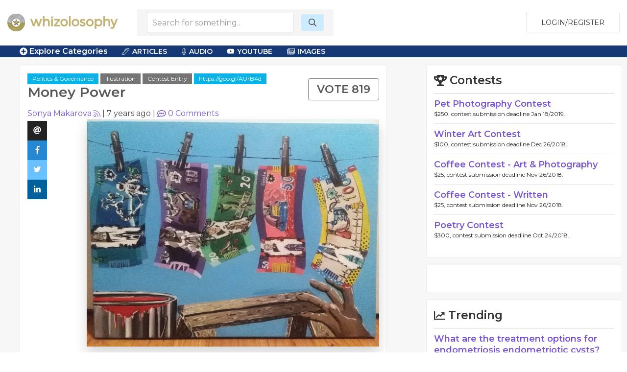

--- FILE ---
content_type: text/javascript
request_url: https://whizolosophy.com/public/js/vendor.js?v=1768640120
body_size: 208155
content:
webpackJsonp([1],[function(e,t,n){(function(e){var t;t=function(){"use strict";var t,i;function r(){return t.apply(null,arguments)}function a(e){return e instanceof Array||"[object Array]"===Object.prototype.toString.call(e)}function s(e){return null!=e&&"[object Object]"===Object.prototype.toString.call(e)}function o(e){return void 0===e}function u(e){return"number"==typeof e||"[object Number]"===Object.prototype.toString.call(e)}function l(e){return e instanceof Date||"[object Date]"===Object.prototype.toString.call(e)}function d(e,t){var n,i=[];for(n=0;n<e.length;++n)i.push(t(e[n],n));return i}function c(e,t){return Object.prototype.hasOwnProperty.call(e,t)}function f(e,t){for(var n in t)c(t,n)&&(e[n]=t[n]);return c(t,"toString")&&(e.toString=t.toString),c(t,"valueOf")&&(e.valueOf=t.valueOf),e}function h(e,t,n,i){return St(e,t,n,i,!0).utc()}function m(e){return null==e._pf&&(e._pf={empty:!1,unusedTokens:[],unusedInput:[],overflow:-2,charsLeftOver:0,nullInput:!1,invalidMonth:null,invalidFormat:!1,userInvalidated:!1,iso:!1,parsedDateParts:[],meridiem:null,rfc2822:!1,weekdayMismatch:!1}),e._pf}function p(e){if(null==e._isValid){var t=m(e),n=i.call(t.parsedDateParts,function(e){return null!=e}),r=!isNaN(e._d.getTime())&&t.overflow<0&&!t.empty&&!t.invalidMonth&&!t.invalidWeekday&&!t.weekdayMismatch&&!t.nullInput&&!t.invalidFormat&&!t.userInvalidated&&(!t.meridiem||t.meridiem&&n);if(e._strict&&(r=r&&0===t.charsLeftOver&&0===t.unusedTokens.length&&void 0===t.bigHour),null!=Object.isFrozen&&Object.isFrozen(e))return r;e._isValid=r}return e._isValid}function _(e){var t=h(NaN);return null!=e?f(m(t),e):m(t).userInvalidated=!0,t}i=Array.prototype.some?Array.prototype.some:function(e){for(var t=Object(this),n=t.length>>>0,i=0;i<n;i++)if(i in t&&e.call(this,t[i],i,t))return!0;return!1};var v=r.momentProperties=[];function y(e,t){var n,i,r;if(o(t._isAMomentObject)||(e._isAMomentObject=t._isAMomentObject),o(t._i)||(e._i=t._i),o(t._f)||(e._f=t._f),o(t._l)||(e._l=t._l),o(t._strict)||(e._strict=t._strict),o(t._tzm)||(e._tzm=t._tzm),o(t._isUTC)||(e._isUTC=t._isUTC),o(t._offset)||(e._offset=t._offset),o(t._pf)||(e._pf=m(t)),o(t._locale)||(e._locale=t._locale),v.length>0)for(n=0;n<v.length;n++)o(r=t[i=v[n]])||(e[i]=r);return e}var g=!1;function M(e){y(this,e),this._d=new Date(null!=e._d?e._d.getTime():NaN),this.isValid()||(this._d=new Date(NaN)),!1===g&&(g=!0,r.updateOffset(this),g=!1)}function b(e){return e instanceof M||null!=e&&null!=e._isAMomentObject}function w(e){return e<0?Math.ceil(e)||0:Math.floor(e)}function k(e){var t=+e,n=0;return 0!==t&&isFinite(t)&&(n=w(t)),n}function L(e,t,n){var i,r=Math.min(e.length,t.length),a=Math.abs(e.length-t.length),s=0;for(i=0;i<r;i++)(n&&e[i]!==t[i]||!n&&k(e[i])!==k(t[i]))&&s++;return s+a}function Y(e){!1===r.suppressDeprecationWarnings&&"undefined"!=typeof console&&console.warn&&console.warn("Deprecation warning: "+e)}function D(e,t){var n=!0;return f(function(){if(null!=r.deprecationHandler&&r.deprecationHandler(null,e),n){for(var i,a=[],s=0;s<arguments.length;s++){if(i="","object"==typeof arguments[s]){for(var o in i+="\n["+s+"] ",arguments[0])i+=o+": "+arguments[0][o]+", ";i=i.slice(0,-2)}else i=arguments[s];a.push(i)}Y(e+"\nArguments: "+Array.prototype.slice.call(a).join("")+"\n"+(new Error).stack),n=!1}return t.apply(this,arguments)},t)}var x,T={};function S(e,t){null!=r.deprecationHandler&&r.deprecationHandler(e,t),T[e]||(Y(t),T[e]=!0)}function C(e){return e instanceof Function||"[object Function]"===Object.prototype.toString.call(e)}function j(e,t){var n,i=f({},e);for(n in t)c(t,n)&&(s(e[n])&&s(t[n])?(i[n]={},f(i[n],e[n]),f(i[n],t[n])):null!=t[n]?i[n]=t[n]:delete i[n]);for(n in e)c(e,n)&&!c(t,n)&&s(e[n])&&(i[n]=f({},i[n]));return i}function A(e){null!=e&&this.set(e)}r.suppressDeprecationWarnings=!1,r.deprecationHandler=null,x=Object.keys?Object.keys:function(e){var t,n=[];for(t in e)c(e,t)&&n.push(t);return n};var H={};function O(e,t){var n=e.toLowerCase();H[n]=H[n+"s"]=H[t]=e}function $(e){return"string"==typeof e?H[e]||H[e.toLowerCase()]:void 0}function E(e){var t,n,i={};for(n in e)c(e,n)&&(t=$(n))&&(i[t]=e[n]);return i}var P={};function N(e,t){P[e]=t}function I(e,t,n){var i=""+Math.abs(e),r=t-i.length;return(e>=0?n?"+":"":"-")+Math.pow(10,Math.max(0,r)).toString().substr(1)+i}var F=/(\[[^\[]*\])|(\\)?([Hh]mm(ss)?|Mo|MM?M?M?|Do|DDDo|DD?D?D?|ddd?d?|do?|w[o|w]?|W[o|W]?|Qo?|YYYYYY|YYYYY|YYYY|YY|gg(ggg?)?|GG(GGG?)?|e|E|a|A|hh?|HH?|kk?|mm?|ss?|S{1,9}|x|X|zz?|ZZ?|.)/g,W=/(\[[^\[]*\])|(\\)?(LTS|LT|LL?L?L?|l{1,4})/g,z={},B={};function R(e,t,n,i){var r=i;"string"==typeof i&&(r=function(){return this[i]()}),e&&(B[e]=r),t&&(B[t[0]]=function(){return I(r.apply(this,arguments),t[1],t[2])}),n&&(B[n]=function(){return this.localeData().ordinal(r.apply(this,arguments),e)})}function V(e,t){return e.isValid()?(t=q(t,e.localeData()),z[t]=z[t]||function(e){var t,n,i,r=e.match(F);for(t=0,n=r.length;t<n;t++)B[r[t]]?r[t]=B[r[t]]:r[t]=(i=r[t]).match(/\[[\s\S]/)?i.replace(/^\[|\]$/g,""):i.replace(/\\/g,"");return function(t){var i,a="";for(i=0;i<n;i++)a+=C(r[i])?r[i].call(t,e):r[i];return a}}(t),z[t](e)):e.localeData().invalidDate()}function q(e,t){var n=5;function i(e){return t.longDateFormat(e)||e}for(W.lastIndex=0;n>=0&&W.test(e);)e=e.replace(W,i),W.lastIndex=0,n-=1;return e}var U=/\d/,J=/\d\d/,G=/\d{3}/,K=/\d{4}/,X=/[+-]?\d{6}/,Z=/\d\d?/,Q=/\d\d\d\d?/,ee=/\d\d\d\d\d\d?/,te=/\d{1,3}/,ne=/\d{1,4}/,ie=/[+-]?\d{1,6}/,re=/\d+/,ae=/[+-]?\d+/,se=/Z|[+-]\d\d:?\d\d/gi,oe=/Z|[+-]\d\d(?::?\d\d)?/gi,ue=/[0-9]{0,256}['a-z\u00A0-\u05FF\u0700-\uD7FF\uF900-\uFDCF\uFDF0-\uFF07\uFF10-\uFFEF]{1,256}|[\u0600-\u06FF\/]{1,256}(\s*?[\u0600-\u06FF]{1,256}){1,2}/i,le={};function de(e,t,n){le[e]=C(t)?t:function(e,i){return e&&n?n:t}}function ce(e,t){return c(le,e)?le[e](t._strict,t._locale):new RegExp(fe(e.replace("\\","").replace(/\\(\[)|\\(\])|\[([^\]\[]*)\]|\\(.)/g,function(e,t,n,i,r){return t||n||i||r})))}function fe(e){return e.replace(/[-\/\\^$*+?.()|[\]{}]/g,"\\$&")}var he={};function me(e,t){var n,i=t;for("string"==typeof e&&(e=[e]),u(t)&&(i=function(e,n){n[t]=k(e)}),n=0;n<e.length;n++)he[e[n]]=i}function pe(e,t){me(e,function(e,n,i,r){i._w=i._w||{},t(e,i._w,i,r)})}function _e(e,t,n){null!=t&&c(he,e)&&he[e](t,n._a,n,e)}var ve=0,ye=1,ge=2,Me=3,be=4,we=5,ke=6,Le=7,Ye=8;function De(e){return xe(e)?366:365}function xe(e){return e%4==0&&e%100!=0||e%400==0}R("Y",0,0,function(){var e=this.year();return e<=9999?""+e:"+"+e}),R(0,["YY",2],0,function(){return this.year()%100}),R(0,["YYYY",4],0,"year"),R(0,["YYYYY",5],0,"year"),R(0,["YYYYYY",6,!0],0,"year"),O("year","y"),N("year",1),de("Y",ae),de("YY",Z,J),de("YYYY",ne,K),de("YYYYY",ie,X),de("YYYYYY",ie,X),me(["YYYYY","YYYYYY"],ve),me("YYYY",function(e,t){t[ve]=2===e.length?r.parseTwoDigitYear(e):k(e)}),me("YY",function(e,t){t[ve]=r.parseTwoDigitYear(e)}),me("Y",function(e,t){t[ve]=parseInt(e,10)}),r.parseTwoDigitYear=function(e){return k(e)+(k(e)>68?1900:2e3)};var Te,Se=Ce("FullYear",!0);function Ce(e,t){return function(n){return null!=n?(Ae(this,e,n),r.updateOffset(this,t),this):je(this,e)}}function je(e,t){return e.isValid()?e._d["get"+(e._isUTC?"UTC":"")+t]():NaN}function Ae(e,t,n){e.isValid()&&!isNaN(n)&&("FullYear"===t&&xe(e.year())&&1===e.month()&&29===e.date()?e._d["set"+(e._isUTC?"UTC":"")+t](n,e.month(),He(n,e.month())):e._d["set"+(e._isUTC?"UTC":"")+t](n))}function He(e,t){if(isNaN(e)||isNaN(t))return NaN;var n,i=(t%(n=12)+n)%n;return e+=(t-i)/12,1===i?xe(e)?29:28:31-i%7%2}Te=Array.prototype.indexOf?Array.prototype.indexOf:function(e){var t;for(t=0;t<this.length;++t)if(this[t]===e)return t;return-1},R("M",["MM",2],"Mo",function(){return this.month()+1}),R("MMM",0,0,function(e){return this.localeData().monthsShort(this,e)}),R("MMMM",0,0,function(e){return this.localeData().months(this,e)}),O("month","M"),N("month",8),de("M",Z),de("MM",Z,J),de("MMM",function(e,t){return t.monthsShortRegex(e)}),de("MMMM",function(e,t){return t.monthsRegex(e)}),me(["M","MM"],function(e,t){t[ye]=k(e)-1}),me(["MMM","MMMM"],function(e,t,n,i){var r=n._locale.monthsParse(e,i,n._strict);null!=r?t[ye]=r:m(n).invalidMonth=e});var Oe=/D[oD]?(\[[^\[\]]*\]|\s)+MMMM?/,$e="January_February_March_April_May_June_July_August_September_October_November_December".split("_");var Ee="Jan_Feb_Mar_Apr_May_Jun_Jul_Aug_Sep_Oct_Nov_Dec".split("_");function Pe(e,t){var n;if(!e.isValid())return e;if("string"==typeof t)if(/^\d+$/.test(t))t=k(t);else if(!u(t=e.localeData().monthsParse(t)))return e;return n=Math.min(e.date(),He(e.year(),t)),e._d["set"+(e._isUTC?"UTC":"")+"Month"](t,n),e}function Ne(e){return null!=e?(Pe(this,e),r.updateOffset(this,!0),this):je(this,"Month")}var Ie=ue;var Fe=ue;function We(){function e(e,t){return t.length-e.length}var t,n,i=[],r=[],a=[];for(t=0;t<12;t++)n=h([2e3,t]),i.push(this.monthsShort(n,"")),r.push(this.months(n,"")),a.push(this.months(n,"")),a.push(this.monthsShort(n,""));for(i.sort(e),r.sort(e),a.sort(e),t=0;t<12;t++)i[t]=fe(i[t]),r[t]=fe(r[t]);for(t=0;t<24;t++)a[t]=fe(a[t]);this._monthsRegex=new RegExp("^("+a.join("|")+")","i"),this._monthsShortRegex=this._monthsRegex,this._monthsStrictRegex=new RegExp("^("+r.join("|")+")","i"),this._monthsShortStrictRegex=new RegExp("^("+i.join("|")+")","i")}function ze(e){var t=new Date(Date.UTC.apply(null,arguments));return e<100&&e>=0&&isFinite(t.getUTCFullYear())&&t.setUTCFullYear(e),t}function Be(e,t,n){var i=7+t-n;return-((7+ze(e,0,i).getUTCDay()-t)%7)+i-1}function Re(e,t,n,i,r){var a,s,o=1+7*(t-1)+(7+n-i)%7+Be(e,i,r);return o<=0?s=De(a=e-1)+o:o>De(e)?(a=e+1,s=o-De(e)):(a=e,s=o),{year:a,dayOfYear:s}}function Ve(e,t,n){var i,r,a=Be(e.year(),t,n),s=Math.floor((e.dayOfYear()-a-1)/7)+1;return s<1?i=s+qe(r=e.year()-1,t,n):s>qe(e.year(),t,n)?(i=s-qe(e.year(),t,n),r=e.year()+1):(r=e.year(),i=s),{week:i,year:r}}function qe(e,t,n){var i=Be(e,t,n),r=Be(e+1,t,n);return(De(e)-i+r)/7}R("w",["ww",2],"wo","week"),R("W",["WW",2],"Wo","isoWeek"),O("week","w"),O("isoWeek","W"),N("week",5),N("isoWeek",5),de("w",Z),de("ww",Z,J),de("W",Z),de("WW",Z,J),pe(["w","ww","W","WW"],function(e,t,n,i){t[i.substr(0,1)]=k(e)});R("d",0,"do","day"),R("dd",0,0,function(e){return this.localeData().weekdaysMin(this,e)}),R("ddd",0,0,function(e){return this.localeData().weekdaysShort(this,e)}),R("dddd",0,0,function(e){return this.localeData().weekdays(this,e)}),R("e",0,0,"weekday"),R("E",0,0,"isoWeekday"),O("day","d"),O("weekday","e"),O("isoWeekday","E"),N("day",11),N("weekday",11),N("isoWeekday",11),de("d",Z),de("e",Z),de("E",Z),de("dd",function(e,t){return t.weekdaysMinRegex(e)}),de("ddd",function(e,t){return t.weekdaysShortRegex(e)}),de("dddd",function(e,t){return t.weekdaysRegex(e)}),pe(["dd","ddd","dddd"],function(e,t,n,i){var r=n._locale.weekdaysParse(e,i,n._strict);null!=r?t.d=r:m(n).invalidWeekday=e}),pe(["d","e","E"],function(e,t,n,i){t[i]=k(e)});var Ue="Sunday_Monday_Tuesday_Wednesday_Thursday_Friday_Saturday".split("_");var Je="Sun_Mon_Tue_Wed_Thu_Fri_Sat".split("_");var Ge="Su_Mo_Tu_We_Th_Fr_Sa".split("_");var Ke=ue;var Xe=ue;var Ze=ue;function Qe(){function e(e,t){return t.length-e.length}var t,n,i,r,a,s=[],o=[],u=[],l=[];for(t=0;t<7;t++)n=h([2e3,1]).day(t),i=this.weekdaysMin(n,""),r=this.weekdaysShort(n,""),a=this.weekdays(n,""),s.push(i),o.push(r),u.push(a),l.push(i),l.push(r),l.push(a);for(s.sort(e),o.sort(e),u.sort(e),l.sort(e),t=0;t<7;t++)o[t]=fe(o[t]),u[t]=fe(u[t]),l[t]=fe(l[t]);this._weekdaysRegex=new RegExp("^("+l.join("|")+")","i"),this._weekdaysShortRegex=this._weekdaysRegex,this._weekdaysMinRegex=this._weekdaysRegex,this._weekdaysStrictRegex=new RegExp("^("+u.join("|")+")","i"),this._weekdaysShortStrictRegex=new RegExp("^("+o.join("|")+")","i"),this._weekdaysMinStrictRegex=new RegExp("^("+s.join("|")+")","i")}function et(){return this.hours()%12||12}function tt(e,t){R(e,0,0,function(){return this.localeData().meridiem(this.hours(),this.minutes(),t)})}function nt(e,t){return t._meridiemParse}R("H",["HH",2],0,"hour"),R("h",["hh",2],0,et),R("k",["kk",2],0,function(){return this.hours()||24}),R("hmm",0,0,function(){return""+et.apply(this)+I(this.minutes(),2)}),R("hmmss",0,0,function(){return""+et.apply(this)+I(this.minutes(),2)+I(this.seconds(),2)}),R("Hmm",0,0,function(){return""+this.hours()+I(this.minutes(),2)}),R("Hmmss",0,0,function(){return""+this.hours()+I(this.minutes(),2)+I(this.seconds(),2)}),tt("a",!0),tt("A",!1),O("hour","h"),N("hour",13),de("a",nt),de("A",nt),de("H",Z),de("h",Z),de("k",Z),de("HH",Z,J),de("hh",Z,J),de("kk",Z,J),de("hmm",Q),de("hmmss",ee),de("Hmm",Q),de("Hmmss",ee),me(["H","HH"],Me),me(["k","kk"],function(e,t,n){var i=k(e);t[Me]=24===i?0:i}),me(["a","A"],function(e,t,n){n._isPm=n._locale.isPM(e),n._meridiem=e}),me(["h","hh"],function(e,t,n){t[Me]=k(e),m(n).bigHour=!0}),me("hmm",function(e,t,n){var i=e.length-2;t[Me]=k(e.substr(0,i)),t[be]=k(e.substr(i)),m(n).bigHour=!0}),me("hmmss",function(e,t,n){var i=e.length-4,r=e.length-2;t[Me]=k(e.substr(0,i)),t[be]=k(e.substr(i,2)),t[we]=k(e.substr(r)),m(n).bigHour=!0}),me("Hmm",function(e,t,n){var i=e.length-2;t[Me]=k(e.substr(0,i)),t[be]=k(e.substr(i))}),me("Hmmss",function(e,t,n){var i=e.length-4,r=e.length-2;t[Me]=k(e.substr(0,i)),t[be]=k(e.substr(i,2)),t[we]=k(e.substr(r))});var it,rt=Ce("Hours",!0),at={calendar:{sameDay:"[Today at] LT",nextDay:"[Tomorrow at] LT",nextWeek:"dddd [at] LT",lastDay:"[Yesterday at] LT",lastWeek:"[Last] dddd [at] LT",sameElse:"L"},longDateFormat:{LTS:"h:mm:ss A",LT:"h:mm A",L:"MM/DD/YYYY",LL:"MMMM D, YYYY",LLL:"MMMM D, YYYY h:mm A",LLLL:"dddd, MMMM D, YYYY h:mm A"},invalidDate:"Invalid date",ordinal:"%d",dayOfMonthOrdinalParse:/\d{1,2}/,relativeTime:{future:"in %s",past:"%s ago",s:"a few seconds",ss:"%d seconds",m:"a minute",mm:"%d minutes",h:"an hour",hh:"%d hours",d:"a day",dd:"%d days",M:"a month",MM:"%d months",y:"a year",yy:"%d years"},months:$e,monthsShort:Ee,week:{dow:0,doy:6},weekdays:Ue,weekdaysMin:Ge,weekdaysShort:Je,meridiemParse:/[ap]\.?m?\.?/i},st={},ot={};function ut(e){return e?e.toLowerCase().replace("_","-"):e}function lt(t){var i=null;if(!st[t]&&void 0!==e&&e&&e.exports)try{i=it._abbr;n(338)("./"+t),dt(i)}catch(e){}return st[t]}function dt(e,t){var n;return e&&(n=o(t)?ft(e):ct(e,t))&&(it=n),it._abbr}function ct(e,t){if(null!==t){var n=at;if(t.abbr=e,null!=st[e])S("defineLocaleOverride","use moment.updateLocale(localeName, config) to change an existing locale. moment.defineLocale(localeName, config) should only be used for creating a new locale See http://momentjs.com/guides/#/warnings/define-locale/ for more info."),n=st[e]._config;else if(null!=t.parentLocale){if(null==st[t.parentLocale])return ot[t.parentLocale]||(ot[t.parentLocale]=[]),ot[t.parentLocale].push({name:e,config:t}),null;n=st[t.parentLocale]._config}return st[e]=new A(j(n,t)),ot[e]&&ot[e].forEach(function(e){ct(e.name,e.config)}),dt(e),st[e]}return delete st[e],null}function ft(e){var t;if(e&&e._locale&&e._locale._abbr&&(e=e._locale._abbr),!e)return it;if(!a(e)){if(t=lt(e))return t;e=[e]}return function(e){for(var t,n,i,r,a=0;a<e.length;){for(t=(r=ut(e[a]).split("-")).length,n=(n=ut(e[a+1]))?n.split("-"):null;t>0;){if(i=lt(r.slice(0,t).join("-")))return i;if(n&&n.length>=t&&L(r,n,!0)>=t-1)break;t--}a++}return null}(e)}function ht(e){var t,n=e._a;return n&&-2===m(e).overflow&&(t=n[ye]<0||n[ye]>11?ye:n[ge]<1||n[ge]>He(n[ve],n[ye])?ge:n[Me]<0||n[Me]>24||24===n[Me]&&(0!==n[be]||0!==n[we]||0!==n[ke])?Me:n[be]<0||n[be]>59?be:n[we]<0||n[we]>59?we:n[ke]<0||n[ke]>999?ke:-1,m(e)._overflowDayOfYear&&(t<ve||t>ge)&&(t=ge),m(e)._overflowWeeks&&-1===t&&(t=Le),m(e)._overflowWeekday&&-1===t&&(t=Ye),m(e).overflow=t),e}function mt(e,t,n){return null!=e?e:null!=t?t:n}function pt(e){var t,n,i,a,s,o=[];if(!e._d){for(i=function(e){var t=new Date(r.now());return e._useUTC?[t.getUTCFullYear(),t.getUTCMonth(),t.getUTCDate()]:[t.getFullYear(),t.getMonth(),t.getDate()]}(e),e._w&&null==e._a[ge]&&null==e._a[ye]&&function(e){var t,n,i,r,a,s,o,u;if(null!=(t=e._w).GG||null!=t.W||null!=t.E)a=1,s=4,n=mt(t.GG,e._a[ve],Ve(Ct(),1,4).year),i=mt(t.W,1),((r=mt(t.E,1))<1||r>7)&&(u=!0);else{a=e._locale._week.dow,s=e._locale._week.doy;var l=Ve(Ct(),a,s);n=mt(t.gg,e._a[ve],l.year),i=mt(t.w,l.week),null!=t.d?((r=t.d)<0||r>6)&&(u=!0):null!=t.e?(r=t.e+a,(t.e<0||t.e>6)&&(u=!0)):r=a}i<1||i>qe(n,a,s)?m(e)._overflowWeeks=!0:null!=u?m(e)._overflowWeekday=!0:(o=Re(n,i,r,a,s),e._a[ve]=o.year,e._dayOfYear=o.dayOfYear)}(e),null!=e._dayOfYear&&(s=mt(e._a[ve],i[ve]),(e._dayOfYear>De(s)||0===e._dayOfYear)&&(m(e)._overflowDayOfYear=!0),n=ze(s,0,e._dayOfYear),e._a[ye]=n.getUTCMonth(),e._a[ge]=n.getUTCDate()),t=0;t<3&&null==e._a[t];++t)e._a[t]=o[t]=i[t];for(;t<7;t++)e._a[t]=o[t]=null==e._a[t]?2===t?1:0:e._a[t];24===e._a[Me]&&0===e._a[be]&&0===e._a[we]&&0===e._a[ke]&&(e._nextDay=!0,e._a[Me]=0),e._d=(e._useUTC?ze:function(e,t,n,i,r,a,s){var o=new Date(e,t,n,i,r,a,s);return e<100&&e>=0&&isFinite(o.getFullYear())&&o.setFullYear(e),o}).apply(null,o),a=e._useUTC?e._d.getUTCDay():e._d.getDay(),null!=e._tzm&&e._d.setUTCMinutes(e._d.getUTCMinutes()-e._tzm),e._nextDay&&(e._a[Me]=24),e._w&&void 0!==e._w.d&&e._w.d!==a&&(m(e).weekdayMismatch=!0)}}var _t=/^\s*((?:[+-]\d{6}|\d{4})-(?:\d\d-\d\d|W\d\d-\d|W\d\d|\d\d\d|\d\d))(?:(T| )(\d\d(?::\d\d(?::\d\d(?:[.,]\d+)?)?)?)([\+\-]\d\d(?::?\d\d)?|\s*Z)?)?$/,vt=/^\s*((?:[+-]\d{6}|\d{4})(?:\d\d\d\d|W\d\d\d|W\d\d|\d\d\d|\d\d))(?:(T| )(\d\d(?:\d\d(?:\d\d(?:[.,]\d+)?)?)?)([\+\-]\d\d(?::?\d\d)?|\s*Z)?)?$/,yt=/Z|[+-]\d\d(?::?\d\d)?/,gt=[["YYYYYY-MM-DD",/[+-]\d{6}-\d\d-\d\d/],["YYYY-MM-DD",/\d{4}-\d\d-\d\d/],["GGGG-[W]WW-E",/\d{4}-W\d\d-\d/],["GGGG-[W]WW",/\d{4}-W\d\d/,!1],["YYYY-DDD",/\d{4}-\d{3}/],["YYYY-MM",/\d{4}-\d\d/,!1],["YYYYYYMMDD",/[+-]\d{10}/],["YYYYMMDD",/\d{8}/],["GGGG[W]WWE",/\d{4}W\d{3}/],["GGGG[W]WW",/\d{4}W\d{2}/,!1],["YYYYDDD",/\d{7}/]],Mt=[["HH:mm:ss.SSSS",/\d\d:\d\d:\d\d\.\d+/],["HH:mm:ss,SSSS",/\d\d:\d\d:\d\d,\d+/],["HH:mm:ss",/\d\d:\d\d:\d\d/],["HH:mm",/\d\d:\d\d/],["HHmmss.SSSS",/\d\d\d\d\d\d\.\d+/],["HHmmss,SSSS",/\d\d\d\d\d\d,\d+/],["HHmmss",/\d\d\d\d\d\d/],["HHmm",/\d\d\d\d/],["HH",/\d\d/]],bt=/^\/?Date\((\-?\d+)/i;function wt(e){var t,n,i,r,a,s,o=e._i,u=_t.exec(o)||vt.exec(o);if(u){for(m(e).iso=!0,t=0,n=gt.length;t<n;t++)if(gt[t][1].exec(u[1])){r=gt[t][0],i=!1!==gt[t][2];break}if(null==r)return void(e._isValid=!1);if(u[3]){for(t=0,n=Mt.length;t<n;t++)if(Mt[t][1].exec(u[3])){a=(u[2]||" ")+Mt[t][0];break}if(null==a)return void(e._isValid=!1)}if(!i&&null!=a)return void(e._isValid=!1);if(u[4]){if(!yt.exec(u[4]))return void(e._isValid=!1);s="Z"}e._f=r+(a||"")+(s||""),xt(e)}else e._isValid=!1}var kt=/^(?:(Mon|Tue|Wed|Thu|Fri|Sat|Sun),?\s)?(\d{1,2})\s(Jan|Feb|Mar|Apr|May|Jun|Jul|Aug|Sep|Oct|Nov|Dec)\s(\d{2,4})\s(\d\d):(\d\d)(?::(\d\d))?\s(?:(UT|GMT|[ECMP][SD]T)|([Zz])|([+-]\d{4}))$/;function Lt(e,t,n,i,r,a){var s=[function(e){var t=parseInt(e,10);if(t<=49)return 2e3+t;if(t<=999)return 1900+t;return t}(e),Ee.indexOf(t),parseInt(n,10),parseInt(i,10),parseInt(r,10)];return a&&s.push(parseInt(a,10)),s}var Yt={UT:0,GMT:0,EDT:-240,EST:-300,CDT:-300,CST:-360,MDT:-360,MST:-420,PDT:-420,PST:-480};function Dt(e){var t=kt.exec(e._i.replace(/\([^)]*\)|[\n\t]/g," ").replace(/(\s\s+)/g," ").trim());if(t){var n=Lt(t[4],t[3],t[2],t[5],t[6],t[7]);if(!function(e,t,n){return!e||Je.indexOf(e)===new Date(t[0],t[1],t[2]).getDay()||(m(n).weekdayMismatch=!0,n._isValid=!1,!1)}(t[1],n,e))return;e._a=n,e._tzm=function(e,t,n){if(e)return Yt[e];if(t)return 0;var i=parseInt(n,10),r=i%100;return(i-r)/100*60+r}(t[8],t[9],t[10]),e._d=ze.apply(null,e._a),e._d.setUTCMinutes(e._d.getUTCMinutes()-e._tzm),m(e).rfc2822=!0}else e._isValid=!1}function xt(e){if(e._f!==r.ISO_8601)if(e._f!==r.RFC_2822){e._a=[],m(e).empty=!0;var t,n,i,a,s,o=""+e._i,u=o.length,l=0;for(i=q(e._f,e._locale).match(F)||[],t=0;t<i.length;t++)a=i[t],(n=(o.match(ce(a,e))||[])[0])&&((s=o.substr(0,o.indexOf(n))).length>0&&m(e).unusedInput.push(s),o=o.slice(o.indexOf(n)+n.length),l+=n.length),B[a]?(n?m(e).empty=!1:m(e).unusedTokens.push(a),_e(a,n,e)):e._strict&&!n&&m(e).unusedTokens.push(a);m(e).charsLeftOver=u-l,o.length>0&&m(e).unusedInput.push(o),e._a[Me]<=12&&!0===m(e).bigHour&&e._a[Me]>0&&(m(e).bigHour=void 0),m(e).parsedDateParts=e._a.slice(0),m(e).meridiem=e._meridiem,e._a[Me]=function(e,t,n){var i;if(null==n)return t;return null!=e.meridiemHour?e.meridiemHour(t,n):null!=e.isPM?((i=e.isPM(n))&&t<12&&(t+=12),i||12!==t||(t=0),t):t}(e._locale,e._a[Me],e._meridiem),pt(e),ht(e)}else Dt(e);else wt(e)}function Tt(e){var t=e._i,n=e._f;return e._locale=e._locale||ft(e._l),null===t||void 0===n&&""===t?_({nullInput:!0}):("string"==typeof t&&(e._i=t=e._locale.preparse(t)),b(t)?new M(ht(t)):(l(t)?e._d=t:a(n)?function(e){var t,n,i,r,a;if(0===e._f.length)return m(e).invalidFormat=!0,void(e._d=new Date(NaN));for(r=0;r<e._f.length;r++)a=0,t=y({},e),null!=e._useUTC&&(t._useUTC=e._useUTC),t._f=e._f[r],xt(t),p(t)&&(a+=m(t).charsLeftOver,a+=10*m(t).unusedTokens.length,m(t).score=a,(null==i||a<i)&&(i=a,n=t));f(e,n||t)}(e):n?xt(e):function(e){var t=e._i;o(t)?e._d=new Date(r.now()):l(t)?e._d=new Date(t.valueOf()):"string"==typeof t?function(e){var t=bt.exec(e._i);null===t?(wt(e),!1===e._isValid&&(delete e._isValid,Dt(e),!1===e._isValid&&(delete e._isValid,r.createFromInputFallback(e)))):e._d=new Date(+t[1])}(e):a(t)?(e._a=d(t.slice(0),function(e){return parseInt(e,10)}),pt(e)):s(t)?function(e){if(!e._d){var t=E(e._i);e._a=d([t.year,t.month,t.day||t.date,t.hour,t.minute,t.second,t.millisecond],function(e){return e&&parseInt(e,10)}),pt(e)}}(e):u(t)?e._d=new Date(t):r.createFromInputFallback(e)}(e),p(e)||(e._d=null),e))}function St(e,t,n,i,r){var o,u={};return!0!==n&&!1!==n||(i=n,n=void 0),(s(e)&&function(e){if(Object.getOwnPropertyNames)return 0===Object.getOwnPropertyNames(e).length;var t;for(t in e)if(e.hasOwnProperty(t))return!1;return!0}(e)||a(e)&&0===e.length)&&(e=void 0),u._isAMomentObject=!0,u._useUTC=u._isUTC=r,u._l=n,u._i=e,u._f=t,u._strict=i,(o=new M(ht(Tt(u))))._nextDay&&(o.add(1,"d"),o._nextDay=void 0),o}function Ct(e,t,n,i){return St(e,t,n,i,!1)}r.createFromInputFallback=D("value provided is not in a recognized RFC2822 or ISO format. moment construction falls back to js Date(), which is not reliable across all browsers and versions. Non RFC2822/ISO date formats are discouraged and will be removed in an upcoming major release. Please refer to http://momentjs.com/guides/#/warnings/js-date/ for more info.",function(e){e._d=new Date(e._i+(e._useUTC?" UTC":""))}),r.ISO_8601=function(){},r.RFC_2822=function(){};var jt=D("moment().min is deprecated, use moment.max instead. http://momentjs.com/guides/#/warnings/min-max/",function(){var e=Ct.apply(null,arguments);return this.isValid()&&e.isValid()?e<this?this:e:_()}),At=D("moment().max is deprecated, use moment.min instead. http://momentjs.com/guides/#/warnings/min-max/",function(){var e=Ct.apply(null,arguments);return this.isValid()&&e.isValid()?e>this?this:e:_()});function Ht(e,t){var n,i;if(1===t.length&&a(t[0])&&(t=t[0]),!t.length)return Ct();for(n=t[0],i=1;i<t.length;++i)t[i].isValid()&&!t[i][e](n)||(n=t[i]);return n}var Ot=["year","quarter","month","week","day","hour","minute","second","millisecond"];function $t(e){var t=E(e),n=t.year||0,i=t.quarter||0,r=t.month||0,a=t.week||0,s=t.day||0,o=t.hour||0,u=t.minute||0,l=t.second||0,d=t.millisecond||0;this._isValid=function(e){for(var t in e)if(-1===Te.call(Ot,t)||null!=e[t]&&isNaN(e[t]))return!1;for(var n=!1,i=0;i<Ot.length;++i)if(e[Ot[i]]){if(n)return!1;parseFloat(e[Ot[i]])!==k(e[Ot[i]])&&(n=!0)}return!0}(t),this._milliseconds=+d+1e3*l+6e4*u+1e3*o*60*60,this._days=+s+7*a,this._months=+r+3*i+12*n,this._data={},this._locale=ft(),this._bubble()}function Et(e){return e instanceof $t}function Pt(e){return e<0?-1*Math.round(-1*e):Math.round(e)}function Nt(e,t){R(e,0,0,function(){var e=this.utcOffset(),n="+";return e<0&&(e=-e,n="-"),n+I(~~(e/60),2)+t+I(~~e%60,2)})}Nt("Z",":"),Nt("ZZ",""),de("Z",oe),de("ZZ",oe),me(["Z","ZZ"],function(e,t,n){n._useUTC=!0,n._tzm=Ft(oe,e)});var It=/([\+\-]|\d\d)/gi;function Ft(e,t){var n=(t||"").match(e);if(null===n)return null;var i=((n[n.length-1]||[])+"").match(It)||["-",0,0],r=60*i[1]+k(i[2]);return 0===r?0:"+"===i[0]?r:-r}function Wt(e,t){var n,i;return t._isUTC?(n=t.clone(),i=(b(e)||l(e)?e.valueOf():Ct(e).valueOf())-n.valueOf(),n._d.setTime(n._d.valueOf()+i),r.updateOffset(n,!1),n):Ct(e).local()}function zt(e){return 15*-Math.round(e._d.getTimezoneOffset()/15)}function Bt(){return!!this.isValid()&&(this._isUTC&&0===this._offset)}r.updateOffset=function(){};var Rt=/^(\-|\+)?(?:(\d*)[. ])?(\d+)\:(\d+)(?:\:(\d+)(\.\d*)?)?$/,Vt=/^(-|\+)?P(?:([-+]?[0-9,.]*)Y)?(?:([-+]?[0-9,.]*)M)?(?:([-+]?[0-9,.]*)W)?(?:([-+]?[0-9,.]*)D)?(?:T(?:([-+]?[0-9,.]*)H)?(?:([-+]?[0-9,.]*)M)?(?:([-+]?[0-9,.]*)S)?)?$/;function qt(e,t){var n,i,r,a=e,s=null;return Et(e)?a={ms:e._milliseconds,d:e._days,M:e._months}:u(e)?(a={},t?a[t]=e:a.milliseconds=e):(s=Rt.exec(e))?(n="-"===s[1]?-1:1,a={y:0,d:k(s[ge])*n,h:k(s[Me])*n,m:k(s[be])*n,s:k(s[we])*n,ms:k(Pt(1e3*s[ke]))*n}):(s=Vt.exec(e))?(n="-"===s[1]?-1:(s[1],1),a={y:Ut(s[2],n),M:Ut(s[3],n),w:Ut(s[4],n),d:Ut(s[5],n),h:Ut(s[6],n),m:Ut(s[7],n),s:Ut(s[8],n)}):null==a?a={}:"object"==typeof a&&("from"in a||"to"in a)&&(r=function(e,t){var n;if(!e.isValid()||!t.isValid())return{milliseconds:0,months:0};t=Wt(t,e),e.isBefore(t)?n=Jt(e,t):((n=Jt(t,e)).milliseconds=-n.milliseconds,n.months=-n.months);return n}(Ct(a.from),Ct(a.to)),(a={}).ms=r.milliseconds,a.M=r.months),i=new $t(a),Et(e)&&c(e,"_locale")&&(i._locale=e._locale),i}function Ut(e,t){var n=e&&parseFloat(e.replace(",","."));return(isNaN(n)?0:n)*t}function Jt(e,t){var n={milliseconds:0,months:0};return n.months=t.month()-e.month()+12*(t.year()-e.year()),e.clone().add(n.months,"M").isAfter(t)&&--n.months,n.milliseconds=+t-+e.clone().add(n.months,"M"),n}function Gt(e,t){return function(n,i){var r;return null===i||isNaN(+i)||(S(t,"moment()."+t+"(period, number) is deprecated. Please use moment()."+t+"(number, period). See http://momentjs.com/guides/#/warnings/add-inverted-param/ for more info."),r=n,n=i,i=r),Kt(this,qt(n="string"==typeof n?+n:n,i),e),this}}function Kt(e,t,n,i){var a=t._milliseconds,s=Pt(t._days),o=Pt(t._months);e.isValid()&&(i=null==i||i,o&&Pe(e,je(e,"Month")+o*n),s&&Ae(e,"Date",je(e,"Date")+s*n),a&&e._d.setTime(e._d.valueOf()+a*n),i&&r.updateOffset(e,s||o))}qt.fn=$t.prototype,qt.invalid=function(){return qt(NaN)};var Xt=Gt(1,"add"),Zt=Gt(-1,"subtract");function Qt(e,t){var n=12*(t.year()-e.year())+(t.month()-e.month()),i=e.clone().add(n,"months");return-(n+(t-i<0?(t-i)/(i-e.clone().add(n-1,"months")):(t-i)/(e.clone().add(n+1,"months")-i)))||0}function en(e){var t;return void 0===e?this._locale._abbr:(null!=(t=ft(e))&&(this._locale=t),this)}r.defaultFormat="YYYY-MM-DDTHH:mm:ssZ",r.defaultFormatUtc="YYYY-MM-DDTHH:mm:ss[Z]";var tn=D("moment().lang() is deprecated. Instead, use moment().localeData() to get the language configuration. Use moment().locale() to change languages.",function(e){return void 0===e?this.localeData():this.locale(e)});function nn(){return this._locale}function rn(e,t){R(0,[e,e.length],0,t)}function an(e,t,n,i,r){var a;return null==e?Ve(this,i,r).year:(t>(a=qe(e,i,r))&&(t=a),function(e,t,n,i,r){var a=Re(e,t,n,i,r),s=ze(a.year,0,a.dayOfYear);return this.year(s.getUTCFullYear()),this.month(s.getUTCMonth()),this.date(s.getUTCDate()),this}.call(this,e,t,n,i,r))}R(0,["gg",2],0,function(){return this.weekYear()%100}),R(0,["GG",2],0,function(){return this.isoWeekYear()%100}),rn("gggg","weekYear"),rn("ggggg","weekYear"),rn("GGGG","isoWeekYear"),rn("GGGGG","isoWeekYear"),O("weekYear","gg"),O("isoWeekYear","GG"),N("weekYear",1),N("isoWeekYear",1),de("G",ae),de("g",ae),de("GG",Z,J),de("gg",Z,J),de("GGGG",ne,K),de("gggg",ne,K),de("GGGGG",ie,X),de("ggggg",ie,X),pe(["gggg","ggggg","GGGG","GGGGG"],function(e,t,n,i){t[i.substr(0,2)]=k(e)}),pe(["gg","GG"],function(e,t,n,i){t[i]=r.parseTwoDigitYear(e)}),R("Q",0,"Qo","quarter"),O("quarter","Q"),N("quarter",7),de("Q",U),me("Q",function(e,t){t[ye]=3*(k(e)-1)}),R("D",["DD",2],"Do","date"),O("date","D"),N("date",9),de("D",Z),de("DD",Z,J),de("Do",function(e,t){return e?t._dayOfMonthOrdinalParse||t._ordinalParse:t._dayOfMonthOrdinalParseLenient}),me(["D","DD"],ge),me("Do",function(e,t){t[ge]=k(e.match(Z)[0])});var sn=Ce("Date",!0);R("DDD",["DDDD",3],"DDDo","dayOfYear"),O("dayOfYear","DDD"),N("dayOfYear",4),de("DDD",te),de("DDDD",G),me(["DDD","DDDD"],function(e,t,n){n._dayOfYear=k(e)}),R("m",["mm",2],0,"minute"),O("minute","m"),N("minute",14),de("m",Z),de("mm",Z,J),me(["m","mm"],be);var on=Ce("Minutes",!1);R("s",["ss",2],0,"second"),O("second","s"),N("second",15),de("s",Z),de("ss",Z,J),me(["s","ss"],we);var un,ln=Ce("Seconds",!1);for(R("S",0,0,function(){return~~(this.millisecond()/100)}),R(0,["SS",2],0,function(){return~~(this.millisecond()/10)}),R(0,["SSS",3],0,"millisecond"),R(0,["SSSS",4],0,function(){return 10*this.millisecond()}),R(0,["SSSSS",5],0,function(){return 100*this.millisecond()}),R(0,["SSSSSS",6],0,function(){return 1e3*this.millisecond()}),R(0,["SSSSSSS",7],0,function(){return 1e4*this.millisecond()}),R(0,["SSSSSSSS",8],0,function(){return 1e5*this.millisecond()}),R(0,["SSSSSSSSS",9],0,function(){return 1e6*this.millisecond()}),O("millisecond","ms"),N("millisecond",16),de("S",te,U),de("SS",te,J),de("SSS",te,G),un="SSSS";un.length<=9;un+="S")de(un,re);function dn(e,t){t[ke]=k(1e3*("0."+e))}for(un="S";un.length<=9;un+="S")me(un,dn);var cn=Ce("Milliseconds",!1);R("z",0,0,"zoneAbbr"),R("zz",0,0,"zoneName");var fn=M.prototype;function hn(e){return e}fn.add=Xt,fn.calendar=function(e,t){var n=e||Ct(),i=Wt(n,this).startOf("day"),a=r.calendarFormat(this,i)||"sameElse",s=t&&(C(t[a])?t[a].call(this,n):t[a]);return this.format(s||this.localeData().calendar(a,this,Ct(n)))},fn.clone=function(){return new M(this)},fn.diff=function(e,t,n){var i,r,a;if(!this.isValid())return NaN;if(!(i=Wt(e,this)).isValid())return NaN;switch(r=6e4*(i.utcOffset()-this.utcOffset()),t=$(t)){case"year":a=Qt(this,i)/12;break;case"month":a=Qt(this,i);break;case"quarter":a=Qt(this,i)/3;break;case"second":a=(this-i)/1e3;break;case"minute":a=(this-i)/6e4;break;case"hour":a=(this-i)/36e5;break;case"day":a=(this-i-r)/864e5;break;case"week":a=(this-i-r)/6048e5;break;default:a=this-i}return n?a:w(a)},fn.endOf=function(e){return void 0===(e=$(e))||"millisecond"===e?this:("date"===e&&(e="day"),this.startOf(e).add(1,"isoWeek"===e?"week":e).subtract(1,"ms"))},fn.format=function(e){e||(e=this.isUtc()?r.defaultFormatUtc:r.defaultFormat);var t=V(this,e);return this.localeData().postformat(t)},fn.from=function(e,t){return this.isValid()&&(b(e)&&e.isValid()||Ct(e).isValid())?qt({to:this,from:e}).locale(this.locale()).humanize(!t):this.localeData().invalidDate()},fn.fromNow=function(e){return this.from(Ct(),e)},fn.to=function(e,t){return this.isValid()&&(b(e)&&e.isValid()||Ct(e).isValid())?qt({from:this,to:e}).locale(this.locale()).humanize(!t):this.localeData().invalidDate()},fn.toNow=function(e){return this.to(Ct(),e)},fn.get=function(e){return C(this[e=$(e)])?this[e]():this},fn.invalidAt=function(){return m(this).overflow},fn.isAfter=function(e,t){var n=b(e)?e:Ct(e);return!(!this.isValid()||!n.isValid())&&("millisecond"===(t=$(o(t)?"millisecond":t))?this.valueOf()>n.valueOf():n.valueOf()<this.clone().startOf(t).valueOf())},fn.isBefore=function(e,t){var n=b(e)?e:Ct(e);return!(!this.isValid()||!n.isValid())&&("millisecond"===(t=$(o(t)?"millisecond":t))?this.valueOf()<n.valueOf():this.clone().endOf(t).valueOf()<n.valueOf())},fn.isBetween=function(e,t,n,i){return("("===(i=i||"()")[0]?this.isAfter(e,n):!this.isBefore(e,n))&&(")"===i[1]?this.isBefore(t,n):!this.isAfter(t,n))},fn.isSame=function(e,t){var n,i=b(e)?e:Ct(e);return!(!this.isValid()||!i.isValid())&&("millisecond"===(t=$(t||"millisecond"))?this.valueOf()===i.valueOf():(n=i.valueOf(),this.clone().startOf(t).valueOf()<=n&&n<=this.clone().endOf(t).valueOf()))},fn.isSameOrAfter=function(e,t){return this.isSame(e,t)||this.isAfter(e,t)},fn.isSameOrBefore=function(e,t){return this.isSame(e,t)||this.isBefore(e,t)},fn.isValid=function(){return p(this)},fn.lang=tn,fn.locale=en,fn.localeData=nn,fn.max=At,fn.min=jt,fn.parsingFlags=function(){return f({},m(this))},fn.set=function(e,t){if("object"==typeof e)for(var n=function(e){var t=[];for(var n in e)t.push({unit:n,priority:P[n]});return t.sort(function(e,t){return e.priority-t.priority}),t}(e=E(e)),i=0;i<n.length;i++)this[n[i].unit](e[n[i].unit]);else if(C(this[e=$(e)]))return this[e](t);return this},fn.startOf=function(e){switch(e=$(e)){case"year":this.month(0);case"quarter":case"month":this.date(1);case"week":case"isoWeek":case"day":case"date":this.hours(0);case"hour":this.minutes(0);case"minute":this.seconds(0);case"second":this.milliseconds(0)}return"week"===e&&this.weekday(0),"isoWeek"===e&&this.isoWeekday(1),"quarter"===e&&this.month(3*Math.floor(this.month()/3)),this},fn.subtract=Zt,fn.toArray=function(){var e=this;return[e.year(),e.month(),e.date(),e.hour(),e.minute(),e.second(),e.millisecond()]},fn.toObject=function(){var e=this;return{years:e.year(),months:e.month(),date:e.date(),hours:e.hours(),minutes:e.minutes(),seconds:e.seconds(),milliseconds:e.milliseconds()}},fn.toDate=function(){return new Date(this.valueOf())},fn.toISOString=function(e){if(!this.isValid())return null;var t=!0!==e,n=t?this.clone().utc():this;return n.year()<0||n.year()>9999?V(n,t?"YYYYYY-MM-DD[T]HH:mm:ss.SSS[Z]":"YYYYYY-MM-DD[T]HH:mm:ss.SSSZ"):C(Date.prototype.toISOString)?t?this.toDate().toISOString():new Date(this._d.valueOf()).toISOString().replace("Z",V(n,"Z")):V(n,t?"YYYY-MM-DD[T]HH:mm:ss.SSS[Z]":"YYYY-MM-DD[T]HH:mm:ss.SSSZ")},fn.inspect=function(){if(!this.isValid())return"moment.invalid(/* "+this._i+" */)";var e="moment",t="";this.isLocal()||(e=0===this.utcOffset()?"moment.utc":"moment.parseZone",t="Z");var n="["+e+'("]',i=0<=this.year()&&this.year()<=9999?"YYYY":"YYYYYY",r=t+'[")]';return this.format(n+i+"-MM-DD[T]HH:mm:ss.SSS"+r)},fn.toJSON=function(){return this.isValid()?this.toISOString():null},fn.toString=function(){return this.clone().locale("en").format("ddd MMM DD YYYY HH:mm:ss [GMT]ZZ")},fn.unix=function(){return Math.floor(this.valueOf()/1e3)},fn.valueOf=function(){return this._d.valueOf()-6e4*(this._offset||0)},fn.creationData=function(){return{input:this._i,format:this._f,locale:this._locale,isUTC:this._isUTC,strict:this._strict}},fn.year=Se,fn.isLeapYear=function(){return xe(this.year())},fn.weekYear=function(e){return an.call(this,e,this.week(),this.weekday(),this.localeData()._week.dow,this.localeData()._week.doy)},fn.isoWeekYear=function(e){return an.call(this,e,this.isoWeek(),this.isoWeekday(),1,4)},fn.quarter=fn.quarters=function(e){return null==e?Math.ceil((this.month()+1)/3):this.month(3*(e-1)+this.month()%3)},fn.month=Ne,fn.daysInMonth=function(){return He(this.year(),this.month())},fn.week=fn.weeks=function(e){var t=this.localeData().week(this);return null==e?t:this.add(7*(e-t),"d")},fn.isoWeek=fn.isoWeeks=function(e){var t=Ve(this,1,4).week;return null==e?t:this.add(7*(e-t),"d")},fn.weeksInYear=function(){var e=this.localeData()._week;return qe(this.year(),e.dow,e.doy)},fn.isoWeeksInYear=function(){return qe(this.year(),1,4)},fn.date=sn,fn.day=fn.days=function(e){if(!this.isValid())return null!=e?this:NaN;var t=this._isUTC?this._d.getUTCDay():this._d.getDay();return null!=e?(e=function(e,t){return"string"!=typeof e?e:isNaN(e)?"number"==typeof(e=t.weekdaysParse(e))?e:null:parseInt(e,10)}(e,this.localeData()),this.add(e-t,"d")):t},fn.weekday=function(e){if(!this.isValid())return null!=e?this:NaN;var t=(this.day()+7-this.localeData()._week.dow)%7;return null==e?t:this.add(e-t,"d")},fn.isoWeekday=function(e){if(!this.isValid())return null!=e?this:NaN;if(null!=e){var t=function(e,t){return"string"==typeof e?t.weekdaysParse(e)%7||7:isNaN(e)?null:e}(e,this.localeData());return this.day(this.day()%7?t:t-7)}return this.day()||7},fn.dayOfYear=function(e){var t=Math.round((this.clone().startOf("day")-this.clone().startOf("year"))/864e5)+1;return null==e?t:this.add(e-t,"d")},fn.hour=fn.hours=rt,fn.minute=fn.minutes=on,fn.second=fn.seconds=ln,fn.millisecond=fn.milliseconds=cn,fn.utcOffset=function(e,t,n){var i,a=this._offset||0;if(!this.isValid())return null!=e?this:NaN;if(null!=e){if("string"==typeof e){if(null===(e=Ft(oe,e)))return this}else Math.abs(e)<16&&!n&&(e*=60);return!this._isUTC&&t&&(i=zt(this)),this._offset=e,this._isUTC=!0,null!=i&&this.add(i,"m"),a!==e&&(!t||this._changeInProgress?Kt(this,qt(e-a,"m"),1,!1):this._changeInProgress||(this._changeInProgress=!0,r.updateOffset(this,!0),this._changeInProgress=null)),this}return this._isUTC?a:zt(this)},fn.utc=function(e){return this.utcOffset(0,e)},fn.local=function(e){return this._isUTC&&(this.utcOffset(0,e),this._isUTC=!1,e&&this.subtract(zt(this),"m")),this},fn.parseZone=function(){if(null!=this._tzm)this.utcOffset(this._tzm,!1,!0);else if("string"==typeof this._i){var e=Ft(se,this._i);null!=e?this.utcOffset(e):this.utcOffset(0,!0)}return this},fn.hasAlignedHourOffset=function(e){return!!this.isValid()&&(e=e?Ct(e).utcOffset():0,(this.utcOffset()-e)%60==0)},fn.isDST=function(){return this.utcOffset()>this.clone().month(0).utcOffset()||this.utcOffset()>this.clone().month(5).utcOffset()},fn.isLocal=function(){return!!this.isValid()&&!this._isUTC},fn.isUtcOffset=function(){return!!this.isValid()&&this._isUTC},fn.isUtc=Bt,fn.isUTC=Bt,fn.zoneAbbr=function(){return this._isUTC?"UTC":""},fn.zoneName=function(){return this._isUTC?"Coordinated Universal Time":""},fn.dates=D("dates accessor is deprecated. Use date instead.",sn),fn.months=D("months accessor is deprecated. Use month instead",Ne),fn.years=D("years accessor is deprecated. Use year instead",Se),fn.zone=D("moment().zone is deprecated, use moment().utcOffset instead. http://momentjs.com/guides/#/warnings/zone/",function(e,t){return null!=e?("string"!=typeof e&&(e=-e),this.utcOffset(e,t),this):-this.utcOffset()}),fn.isDSTShifted=D("isDSTShifted is deprecated. See http://momentjs.com/guides/#/warnings/dst-shifted/ for more information",function(){if(!o(this._isDSTShifted))return this._isDSTShifted;var e={};if(y(e,this),(e=Tt(e))._a){var t=e._isUTC?h(e._a):Ct(e._a);this._isDSTShifted=this.isValid()&&L(e._a,t.toArray())>0}else this._isDSTShifted=!1;return this._isDSTShifted});var mn=A.prototype;function pn(e,t,n,i){var r=ft(),a=h().set(i,t);return r[n](a,e)}function _n(e,t,n){if(u(e)&&(t=e,e=void 0),e=e||"",null!=t)return pn(e,t,n,"month");var i,r=[];for(i=0;i<12;i++)r[i]=pn(e,i,n,"month");return r}function vn(e,t,n,i){"boolean"==typeof e?(u(t)&&(n=t,t=void 0),t=t||""):(n=t=e,e=!1,u(t)&&(n=t,t=void 0),t=t||"");var r,a=ft(),s=e?a._week.dow:0;if(null!=n)return pn(t,(n+s)%7,i,"day");var o=[];for(r=0;r<7;r++)o[r]=pn(t,(r+s)%7,i,"day");return o}mn.calendar=function(e,t,n){var i=this._calendar[e]||this._calendar.sameElse;return C(i)?i.call(t,n):i},mn.longDateFormat=function(e){var t=this._longDateFormat[e],n=this._longDateFormat[e.toUpperCase()];return t||!n?t:(this._longDateFormat[e]=n.replace(/MMMM|MM|DD|dddd/g,function(e){return e.slice(1)}),this._longDateFormat[e])},mn.invalidDate=function(){return this._invalidDate},mn.ordinal=function(e){return this._ordinal.replace("%d",e)},mn.preparse=hn,mn.postformat=hn,mn.relativeTime=function(e,t,n,i){var r=this._relativeTime[n];return C(r)?r(e,t,n,i):r.replace(/%d/i,e)},mn.pastFuture=function(e,t){var n=this._relativeTime[e>0?"future":"past"];return C(n)?n(t):n.replace(/%s/i,t)},mn.set=function(e){var t,n;for(n in e)C(t=e[n])?this[n]=t:this["_"+n]=t;this._config=e,this._dayOfMonthOrdinalParseLenient=new RegExp((this._dayOfMonthOrdinalParse.source||this._ordinalParse.source)+"|"+/\d{1,2}/.source)},mn.months=function(e,t){return e?a(this._months)?this._months[e.month()]:this._months[(this._months.isFormat||Oe).test(t)?"format":"standalone"][e.month()]:a(this._months)?this._months:this._months.standalone},mn.monthsShort=function(e,t){return e?a(this._monthsShort)?this._monthsShort[e.month()]:this._monthsShort[Oe.test(t)?"format":"standalone"][e.month()]:a(this._monthsShort)?this._monthsShort:this._monthsShort.standalone},mn.monthsParse=function(e,t,n){var i,r,a;if(this._monthsParseExact)return function(e,t,n){var i,r,a,s=e.toLocaleLowerCase();if(!this._monthsParse)for(this._monthsParse=[],this._longMonthsParse=[],this._shortMonthsParse=[],i=0;i<12;++i)a=h([2e3,i]),this._shortMonthsParse[i]=this.monthsShort(a,"").toLocaleLowerCase(),this._longMonthsParse[i]=this.months(a,"").toLocaleLowerCase();return n?"MMM"===t?-1!==(r=Te.call(this._shortMonthsParse,s))?r:null:-1!==(r=Te.call(this._longMonthsParse,s))?r:null:"MMM"===t?-1!==(r=Te.call(this._shortMonthsParse,s))?r:-1!==(r=Te.call(this._longMonthsParse,s))?r:null:-1!==(r=Te.call(this._longMonthsParse,s))?r:-1!==(r=Te.call(this._shortMonthsParse,s))?r:null}.call(this,e,t,n);for(this._monthsParse||(this._monthsParse=[],this._longMonthsParse=[],this._shortMonthsParse=[]),i=0;i<12;i++){if(r=h([2e3,i]),n&&!this._longMonthsParse[i]&&(this._longMonthsParse[i]=new RegExp("^"+this.months(r,"").replace(".","")+"$","i"),this._shortMonthsParse[i]=new RegExp("^"+this.monthsShort(r,"").replace(".","")+"$","i")),n||this._monthsParse[i]||(a="^"+this.months(r,"")+"|^"+this.monthsShort(r,""),this._monthsParse[i]=new RegExp(a.replace(".",""),"i")),n&&"MMMM"===t&&this._longMonthsParse[i].test(e))return i;if(n&&"MMM"===t&&this._shortMonthsParse[i].test(e))return i;if(!n&&this._monthsParse[i].test(e))return i}},mn.monthsRegex=function(e){return this._monthsParseExact?(c(this,"_monthsRegex")||We.call(this),e?this._monthsStrictRegex:this._monthsRegex):(c(this,"_monthsRegex")||(this._monthsRegex=Fe),this._monthsStrictRegex&&e?this._monthsStrictRegex:this._monthsRegex)},mn.monthsShortRegex=function(e){return this._monthsParseExact?(c(this,"_monthsRegex")||We.call(this),e?this._monthsShortStrictRegex:this._monthsShortRegex):(c(this,"_monthsShortRegex")||(this._monthsShortRegex=Ie),this._monthsShortStrictRegex&&e?this._monthsShortStrictRegex:this._monthsShortRegex)},mn.week=function(e){return Ve(e,this._week.dow,this._week.doy).week},mn.firstDayOfYear=function(){return this._week.doy},mn.firstDayOfWeek=function(){return this._week.dow},mn.weekdays=function(e,t){return e?a(this._weekdays)?this._weekdays[e.day()]:this._weekdays[this._weekdays.isFormat.test(t)?"format":"standalone"][e.day()]:a(this._weekdays)?this._weekdays:this._weekdays.standalone},mn.weekdaysMin=function(e){return e?this._weekdaysMin[e.day()]:this._weekdaysMin},mn.weekdaysShort=function(e){return e?this._weekdaysShort[e.day()]:this._weekdaysShort},mn.weekdaysParse=function(e,t,n){var i,r,a;if(this._weekdaysParseExact)return function(e,t,n){var i,r,a,s=e.toLocaleLowerCase();if(!this._weekdaysParse)for(this._weekdaysParse=[],this._shortWeekdaysParse=[],this._minWeekdaysParse=[],i=0;i<7;++i)a=h([2e3,1]).day(i),this._minWeekdaysParse[i]=this.weekdaysMin(a,"").toLocaleLowerCase(),this._shortWeekdaysParse[i]=this.weekdaysShort(a,"").toLocaleLowerCase(),this._weekdaysParse[i]=this.weekdays(a,"").toLocaleLowerCase();return n?"dddd"===t?-1!==(r=Te.call(this._weekdaysParse,s))?r:null:"ddd"===t?-1!==(r=Te.call(this._shortWeekdaysParse,s))?r:null:-1!==(r=Te.call(this._minWeekdaysParse,s))?r:null:"dddd"===t?-1!==(r=Te.call(this._weekdaysParse,s))?r:-1!==(r=Te.call(this._shortWeekdaysParse,s))?r:-1!==(r=Te.call(this._minWeekdaysParse,s))?r:null:"ddd"===t?-1!==(r=Te.call(this._shortWeekdaysParse,s))?r:-1!==(r=Te.call(this._weekdaysParse,s))?r:-1!==(r=Te.call(this._minWeekdaysParse,s))?r:null:-1!==(r=Te.call(this._minWeekdaysParse,s))?r:-1!==(r=Te.call(this._weekdaysParse,s))?r:-1!==(r=Te.call(this._shortWeekdaysParse,s))?r:null}.call(this,e,t,n);for(this._weekdaysParse||(this._weekdaysParse=[],this._minWeekdaysParse=[],this._shortWeekdaysParse=[],this._fullWeekdaysParse=[]),i=0;i<7;i++){if(r=h([2e3,1]).day(i),n&&!this._fullWeekdaysParse[i]&&(this._fullWeekdaysParse[i]=new RegExp("^"+this.weekdays(r,"").replace(".",".?")+"$","i"),this._shortWeekdaysParse[i]=new RegExp("^"+this.weekdaysShort(r,"").replace(".",".?")+"$","i"),this._minWeekdaysParse[i]=new RegExp("^"+this.weekdaysMin(r,"").replace(".",".?")+"$","i")),this._weekdaysParse[i]||(a="^"+this.weekdays(r,"")+"|^"+this.weekdaysShort(r,"")+"|^"+this.weekdaysMin(r,""),this._weekdaysParse[i]=new RegExp(a.replace(".",""),"i")),n&&"dddd"===t&&this._fullWeekdaysParse[i].test(e))return i;if(n&&"ddd"===t&&this._shortWeekdaysParse[i].test(e))return i;if(n&&"dd"===t&&this._minWeekdaysParse[i].test(e))return i;if(!n&&this._weekdaysParse[i].test(e))return i}},mn.weekdaysRegex=function(e){return this._weekdaysParseExact?(c(this,"_weekdaysRegex")||Qe.call(this),e?this._weekdaysStrictRegex:this._weekdaysRegex):(c(this,"_weekdaysRegex")||(this._weekdaysRegex=Ke),this._weekdaysStrictRegex&&e?this._weekdaysStrictRegex:this._weekdaysRegex)},mn.weekdaysShortRegex=function(e){return this._weekdaysParseExact?(c(this,"_weekdaysRegex")||Qe.call(this),e?this._weekdaysShortStrictRegex:this._weekdaysShortRegex):(c(this,"_weekdaysShortRegex")||(this._weekdaysShortRegex=Xe),this._weekdaysShortStrictRegex&&e?this._weekdaysShortStrictRegex:this._weekdaysShortRegex)},mn.weekdaysMinRegex=function(e){return this._weekdaysParseExact?(c(this,"_weekdaysRegex")||Qe.call(this),e?this._weekdaysMinStrictRegex:this._weekdaysMinRegex):(c(this,"_weekdaysMinRegex")||(this._weekdaysMinRegex=Ze),this._weekdaysMinStrictRegex&&e?this._weekdaysMinStrictRegex:this._weekdaysMinRegex)},mn.isPM=function(e){return"p"===(e+"").toLowerCase().charAt(0)},mn.meridiem=function(e,t,n){return e>11?n?"pm":"PM":n?"am":"AM"},dt("en",{dayOfMonthOrdinalParse:/\d{1,2}(th|st|nd|rd)/,ordinal:function(e){var t=e%10;return e+(1===k(e%100/10)?"th":1===t?"st":2===t?"nd":3===t?"rd":"th")}}),r.lang=D("moment.lang is deprecated. Use moment.locale instead.",dt),r.langData=D("moment.langData is deprecated. Use moment.localeData instead.",ft);var yn=Math.abs;function gn(e,t,n,i){var r=qt(t,n);return e._milliseconds+=i*r._milliseconds,e._days+=i*r._days,e._months+=i*r._months,e._bubble()}function Mn(e){return e<0?Math.floor(e):Math.ceil(e)}function bn(e){return 4800*e/146097}function wn(e){return 146097*e/4800}function kn(e){return function(){return this.as(e)}}var Ln=kn("ms"),Yn=kn("s"),Dn=kn("m"),xn=kn("h"),Tn=kn("d"),Sn=kn("w"),Cn=kn("M"),jn=kn("y");function An(e){return function(){return this.isValid()?this._data[e]:NaN}}var Hn=An("milliseconds"),On=An("seconds"),$n=An("minutes"),En=An("hours"),Pn=An("days"),Nn=An("months"),In=An("years");var Fn=Math.round,Wn={ss:44,s:45,m:45,h:22,d:26,M:11};var zn=Math.abs;function Bn(e){return(e>0)-(e<0)||+e}function Rn(){if(!this.isValid())return this.localeData().invalidDate();var e,t,n=zn(this._milliseconds)/1e3,i=zn(this._days),r=zn(this._months);t=w((e=w(n/60))/60),n%=60,e%=60;var a=w(r/12),s=r%=12,o=i,u=t,l=e,d=n?n.toFixed(3).replace(/\.?0+$/,""):"",c=this.asSeconds();if(!c)return"P0D";var f=c<0?"-":"",h=Bn(this._months)!==Bn(c)?"-":"",m=Bn(this._days)!==Bn(c)?"-":"",p=Bn(this._milliseconds)!==Bn(c)?"-":"";return f+"P"+(a?h+a+"Y":"")+(s?h+s+"M":"")+(o?m+o+"D":"")+(u||l||d?"T":"")+(u?p+u+"H":"")+(l?p+l+"M":"")+(d?p+d+"S":"")}var Vn=$t.prototype;return Vn.isValid=function(){return this._isValid},Vn.abs=function(){var e=this._data;return this._milliseconds=yn(this._milliseconds),this._days=yn(this._days),this._months=yn(this._months),e.milliseconds=yn(e.milliseconds),e.seconds=yn(e.seconds),e.minutes=yn(e.minutes),e.hours=yn(e.hours),e.months=yn(e.months),e.years=yn(e.years),this},Vn.add=function(e,t){return gn(this,e,t,1)},Vn.subtract=function(e,t){return gn(this,e,t,-1)},Vn.as=function(e){if(!this.isValid())return NaN;var t,n,i=this._milliseconds;if("month"===(e=$(e))||"year"===e)return t=this._days+i/864e5,n=this._months+bn(t),"month"===e?n:n/12;switch(t=this._days+Math.round(wn(this._months)),e){case"week":return t/7+i/6048e5;case"day":return t+i/864e5;case"hour":return 24*t+i/36e5;case"minute":return 1440*t+i/6e4;case"second":return 86400*t+i/1e3;case"millisecond":return Math.floor(864e5*t)+i;default:throw new Error("Unknown unit "+e)}},Vn.asMilliseconds=Ln,Vn.asSeconds=Yn,Vn.asMinutes=Dn,Vn.asHours=xn,Vn.asDays=Tn,Vn.asWeeks=Sn,Vn.asMonths=Cn,Vn.asYears=jn,Vn.valueOf=function(){return this.isValid()?this._milliseconds+864e5*this._days+this._months%12*2592e6+31536e6*k(this._months/12):NaN},Vn._bubble=function(){var e,t,n,i,r,a=this._milliseconds,s=this._days,o=this._months,u=this._data;return a>=0&&s>=0&&o>=0||a<=0&&s<=0&&o<=0||(a+=864e5*Mn(wn(o)+s),s=0,o=0),u.milliseconds=a%1e3,e=w(a/1e3),u.seconds=e%60,t=w(e/60),u.minutes=t%60,n=w(t/60),u.hours=n%24,o+=r=w(bn(s+=w(n/24))),s-=Mn(wn(r)),i=w(o/12),o%=12,u.days=s,u.months=o,u.years=i,this},Vn.clone=function(){return qt(this)},Vn.get=function(e){return e=$(e),this.isValid()?this[e+"s"]():NaN},Vn.milliseconds=Hn,Vn.seconds=On,Vn.minutes=$n,Vn.hours=En,Vn.days=Pn,Vn.weeks=function(){return w(this.days()/7)},Vn.months=Nn,Vn.years=In,Vn.humanize=function(e){if(!this.isValid())return this.localeData().invalidDate();var t=this.localeData(),n=function(e,t,n){var i=qt(e).abs(),r=Fn(i.as("s")),a=Fn(i.as("m")),s=Fn(i.as("h")),o=Fn(i.as("d")),u=Fn(i.as("M")),l=Fn(i.as("y")),d=r<=Wn.ss&&["s",r]||r<Wn.s&&["ss",r]||a<=1&&["m"]||a<Wn.m&&["mm",a]||s<=1&&["h"]||s<Wn.h&&["hh",s]||o<=1&&["d"]||o<Wn.d&&["dd",o]||u<=1&&["M"]||u<Wn.M&&["MM",u]||l<=1&&["y"]||["yy",l];return d[2]=t,d[3]=+e>0,d[4]=n,function(e,t,n,i,r){return r.relativeTime(t||1,!!n,e,i)}.apply(null,d)}(this,!e,t);return e&&(n=t.pastFuture(+this,n)),t.postformat(n)},Vn.toISOString=Rn,Vn.toString=Rn,Vn.toJSON=Rn,Vn.locale=en,Vn.localeData=nn,Vn.toIsoString=D("toIsoString() is deprecated. Please use toISOString() instead (notice the capitals)",Rn),Vn.lang=tn,R("X",0,0,"unix"),R("x",0,0,"valueOf"),de("x",ae),de("X",/[+-]?\d+(\.\d{1,3})?/),me("X",function(e,t,n){n._d=new Date(1e3*parseFloat(e,10))}),me("x",function(e,t,n){n._d=new Date(k(e))}),r.version="2.20.1",t=Ct,r.fn=fn,r.min=function(){return Ht("isBefore",[].slice.call(arguments,0))},r.max=function(){return Ht("isAfter",[].slice.call(arguments,0))},r.now=function(){return Date.now?Date.now():+new Date},r.utc=h,r.unix=function(e){return Ct(1e3*e)},r.months=function(e,t){return _n(e,t,"months")},r.isDate=l,r.locale=dt,r.invalid=_,r.duration=qt,r.isMoment=b,r.weekdays=function(e,t,n){return vn(e,t,n,"weekdays")},r.parseZone=function(){return Ct.apply(null,arguments).parseZone()},r.localeData=ft,r.isDuration=Et,r.monthsShort=function(e,t){return _n(e,t,"monthsShort")},r.weekdaysMin=function(e,t,n){return vn(e,t,n,"weekdaysMin")},r.defineLocale=ct,r.updateLocale=function(e,t){if(null!=t){var n,i,r=at;null!=(i=lt(e))&&(r=i._config),(n=new A(t=j(r,t))).parentLocale=st[e],st[e]=n,dt(e)}else null!=st[e]&&(null!=st[e].parentLocale?st[e]=st[e].parentLocale:null!=st[e]&&delete st[e]);return st[e]},r.locales=function(){return x(st)},r.weekdaysShort=function(e,t,n){return vn(e,t,n,"weekdaysShort")},r.normalizeUnits=$,r.relativeTimeRounding=function(e){return void 0===e?Fn:"function"==typeof e&&(Fn=e,!0)},r.relativeTimeThreshold=function(e,t){return void 0!==Wn[e]&&(void 0===t?Wn[e]:(Wn[e]=t,"s"===e&&(Wn.ss=t-1),!0))},r.calendarFormat=function(e,t){var n=e.diff(t,"days",!0);return n<-6?"sameElse":n<-1?"lastWeek":n<0?"lastDay":n<1?"sameDay":n<2?"nextDay":n<7?"nextWeek":"sameElse"},r.prototype=fn,r.HTML5_FMT={DATETIME_LOCAL:"YYYY-MM-DDTHH:mm",DATETIME_LOCAL_SECONDS:"YYYY-MM-DDTHH:mm:ss",DATETIME_LOCAL_MS:"YYYY-MM-DDTHH:mm:ss.SSS",DATE:"YYYY-MM-DD",TIME:"HH:mm",TIME_SECONDS:"HH:mm:ss",TIME_MS:"HH:mm:ss.SSS",WEEK:"YYYY-[W]WW",MONTH:"YYYY-MM"},r},e.exports=t()}).call(t,n(41)(e))},,,,,function(e,t,n){"use strict";var i=n(56),r=n(321),a=Object.prototype.toString;function s(e){return"[object Array]"===a.call(e)}function o(e){return null!==e&&"object"==typeof e}function u(e){return"[object Function]"===a.call(e)}function l(e,t){if(null!==e&&void 0!==e)if("object"!=typeof e&&(e=[e]),s(e))for(var n=0,i=e.length;n<i;n++)t.call(null,e[n],n,e);else for(var r in e)Object.prototype.hasOwnProperty.call(e,r)&&t.call(null,e[r],r,e)}e.exports={isArray:s,isArrayBuffer:function(e){return"[object ArrayBuffer]"===a.call(e)},isBuffer:r,isFormData:function(e){return"undefined"!=typeof FormData&&e instanceof FormData},isArrayBufferView:function(e){return"undefined"!=typeof ArrayBuffer&&ArrayBuffer.isView?ArrayBuffer.isView(e):e&&e.buffer&&e.buffer instanceof ArrayBuffer},isString:function(e){return"string"==typeof e},isNumber:function(e){return"number"==typeof e},isObject:o,isUndefined:function(e){return void 0===e},isDate:function(e){return"[object Date]"===a.call(e)},isFile:function(e){return"[object File]"===a.call(e)},isBlob:function(e){return"[object Blob]"===a.call(e)},isFunction:u,isStream:function(e){return o(e)&&u(e.pipe)},isURLSearchParams:function(e){return"undefined"!=typeof URLSearchParams&&e instanceof URLSearchParams},isStandardBrowserEnv:function(){return("undefined"==typeof navigator||"ReactNative"!==navigator.product)&&"undefined"!=typeof window&&"undefined"!=typeof document},forEach:l,merge:function e(){var t={};function n(n,i){"object"==typeof t[i]&&"object"==typeof n?t[i]=e(t[i],n):t[i]=n}for(var i=0,r=arguments.length;i<r;i++)l(arguments[i],n);return t},extend:function(e,t,n){return l(t,function(t,r){e[r]=n&&"function"==typeof t?i(t,n):t}),e},trim:function(e){return e.replace(/^\s*/,"").replace(/\s*$/,"")}}},,,,,,,,,,,function(e,t,n){"use strict";(function(t,n){var i=Object.freeze({});function r(e){return void 0===e||null===e}function a(e){return void 0!==e&&null!==e}function s(e){return!0===e}function o(e){return"string"==typeof e||"number"==typeof e||"symbol"==typeof e||"boolean"==typeof e}function u(e){return null!==e&&"object"==typeof e}var l=Object.prototype.toString;function d(e){return"[object Object]"===l.call(e)}function c(e){return"[object RegExp]"===l.call(e)}function f(e){var t=parseFloat(String(e));return t>=0&&Math.floor(t)===t&&isFinite(e)}function h(e){return null==e?"":"object"==typeof e?JSON.stringify(e,null,2):String(e)}function m(e){var t=parseFloat(e);return isNaN(t)?e:t}function p(e,t){for(var n=Object.create(null),i=e.split(","),r=0;r<i.length;r++)n[i[r]]=!0;return t?function(e){return n[e.toLowerCase()]}:function(e){return n[e]}}var _=p("slot,component",!0),v=p("key,ref,slot,slot-scope,is");function y(e,t){if(e.length){var n=e.indexOf(t);if(n>-1)return e.splice(n,1)}}var g=Object.prototype.hasOwnProperty;function M(e,t){return g.call(e,t)}function b(e){var t=Object.create(null);return function(n){return t[n]||(t[n]=e(n))}}var w=/-(\w)/g,k=b(function(e){return e.replace(w,function(e,t){return t?t.toUpperCase():""})}),L=b(function(e){return e.charAt(0).toUpperCase()+e.slice(1)}),Y=/\B([A-Z])/g,D=b(function(e){return e.replace(Y,"-$1").toLowerCase()});function x(e,t){function n(n){var i=arguments.length;return i?i>1?e.apply(t,arguments):e.call(t,n):e.call(t)}return n._length=e.length,n}function T(e,t){t=t||0;for(var n=e.length-t,i=new Array(n);n--;)i[n]=e[n+t];return i}function S(e,t){for(var n in t)e[n]=t[n];return e}function C(e){for(var t={},n=0;n<e.length;n++)e[n]&&S(t,e[n]);return t}function j(e,t,n){}var A=function(e,t,n){return!1},H=function(e){return e};function O(e,t){if(e===t)return!0;var n=u(e),i=u(t);if(!n||!i)return!n&&!i&&String(e)===String(t);try{var r=Array.isArray(e),a=Array.isArray(t);if(r&&a)return e.length===t.length&&e.every(function(e,n){return O(e,t[n])});if(r||a)return!1;var s=Object.keys(e),o=Object.keys(t);return s.length===o.length&&s.every(function(n){return O(e[n],t[n])})}catch(e){return!1}}function $(e,t){for(var n=0;n<e.length;n++)if(O(e[n],t))return n;return-1}function E(e){var t=!1;return function(){t||(t=!0,e.apply(this,arguments))}}var P="data-server-rendered",N=["component","directive","filter"],I=["beforeCreate","created","beforeMount","mounted","beforeUpdate","updated","beforeDestroy","destroyed","activated","deactivated","errorCaptured"],F={optionMergeStrategies:Object.create(null),silent:!1,productionTip:!1,devtools:!1,performance:!1,errorHandler:null,warnHandler:null,ignoredElements:[],keyCodes:Object.create(null),isReservedTag:A,isReservedAttr:A,isUnknownElement:A,getTagNamespace:j,parsePlatformTagName:H,mustUseProp:A,_lifecycleHooks:I};function W(e){var t=(e+"").charCodeAt(0);return 36===t||95===t}function z(e,t,n,i){Object.defineProperty(e,t,{value:n,enumerable:!!i,writable:!0,configurable:!0})}var B=/[^\w.$]/;var R,V="__proto__"in{},q="undefined"!=typeof window,U="undefined"!=typeof WXEnvironment&&!!WXEnvironment.platform,J=U&&WXEnvironment.platform.toLowerCase(),G=q&&window.navigator.userAgent.toLowerCase(),K=G&&/msie|trident/.test(G),X=G&&G.indexOf("msie 9.0")>0,Z=G&&G.indexOf("edge/")>0,Q=G&&G.indexOf("android")>0||"android"===J,ee=G&&/iphone|ipad|ipod|ios/.test(G)||"ios"===J,te=(G&&/chrome\/\d+/.test(G),{}.watch),ne=!1;if(q)try{var ie={};Object.defineProperty(ie,"passive",{get:function(){ne=!0}}),window.addEventListener("test-passive",null,ie)}catch(e){}var re=function(){return void 0===R&&(R=!q&&void 0!==t&&"server"===t.process.env.VUE_ENV),R},ae=q&&window.__VUE_DEVTOOLS_GLOBAL_HOOK__;function se(e){return"function"==typeof e&&/native code/.test(e.toString())}var oe,ue="undefined"!=typeof Symbol&&se(Symbol)&&"undefined"!=typeof Reflect&&se(Reflect.ownKeys);oe="undefined"!=typeof Set&&se(Set)?Set:function(){function e(){this.set=Object.create(null)}return e.prototype.has=function(e){return!0===this.set[e]},e.prototype.add=function(e){this.set[e]=!0},e.prototype.clear=function(){this.set=Object.create(null)},e}();var le=j,de=0,ce=function(){this.id=de++,this.subs=[]};ce.prototype.addSub=function(e){this.subs.push(e)},ce.prototype.removeSub=function(e){y(this.subs,e)},ce.prototype.depend=function(){ce.target&&ce.target.addDep(this)},ce.prototype.notify=function(){for(var e=this.subs.slice(),t=0,n=e.length;t<n;t++)e[t].update()},ce.target=null;var fe=[];var he=function(e,t,n,i,r,a,s,o){this.tag=e,this.data=t,this.children=n,this.text=i,this.elm=r,this.ns=void 0,this.context=a,this.fnContext=void 0,this.fnOptions=void 0,this.fnScopeId=void 0,this.key=t&&t.key,this.componentOptions=s,this.componentInstance=void 0,this.parent=void 0,this.raw=!1,this.isStatic=!1,this.isRootInsert=!0,this.isComment=!1,this.isCloned=!1,this.isOnce=!1,this.asyncFactory=o,this.asyncMeta=void 0,this.isAsyncPlaceholder=!1},me={child:{configurable:!0}};me.child.get=function(){return this.componentInstance},Object.defineProperties(he.prototype,me);var pe=function(e){void 0===e&&(e="");var t=new he;return t.text=e,t.isComment=!0,t};function _e(e){return new he(void 0,void 0,void 0,String(e))}function ve(e,t){var n=e.componentOptions,i=new he(e.tag,e.data,e.children,e.text,e.elm,e.context,n,e.asyncFactory);return i.ns=e.ns,i.isStatic=e.isStatic,i.key=e.key,i.isComment=e.isComment,i.fnContext=e.fnContext,i.fnOptions=e.fnOptions,i.fnScopeId=e.fnScopeId,i.isCloned=!0,t&&(e.children&&(i.children=ye(e.children,!0)),n&&n.children&&(n.children=ye(n.children,!0))),i}function ye(e,t){for(var n=e.length,i=new Array(n),r=0;r<n;r++)i[r]=ve(e[r],t);return i}var ge=Array.prototype,Me=Object.create(ge);["push","pop","shift","unshift","splice","sort","reverse"].forEach(function(e){var t=ge[e];z(Me,e,function(){for(var n=[],i=arguments.length;i--;)n[i]=arguments[i];var r,a=t.apply(this,n),s=this.__ob__;switch(e){case"push":case"unshift":r=n;break;case"splice":r=n.slice(2)}return r&&s.observeArray(r),s.dep.notify(),a})});var be=Object.getOwnPropertyNames(Me),we={shouldConvert:!0},ke=function(e){(this.value=e,this.dep=new ce,this.vmCount=0,z(e,"__ob__",this),Array.isArray(e))?((V?Le:Ye)(e,Me,be),this.observeArray(e)):this.walk(e)};function Le(e,t,n){e.__proto__=t}function Ye(e,t,n){for(var i=0,r=n.length;i<r;i++){var a=n[i];z(e,a,t[a])}}function De(e,t){var n;if(u(e)&&!(e instanceof he))return M(e,"__ob__")&&e.__ob__ instanceof ke?n=e.__ob__:we.shouldConvert&&!re()&&(Array.isArray(e)||d(e))&&Object.isExtensible(e)&&!e._isVue&&(n=new ke(e)),t&&n&&n.vmCount++,n}function xe(e,t,n,i,r){var a=new ce,s=Object.getOwnPropertyDescriptor(e,t);if(!s||!1!==s.configurable){var o=s&&s.get,u=s&&s.set,l=!r&&De(n);Object.defineProperty(e,t,{enumerable:!0,configurable:!0,get:function(){var t=o?o.call(e):n;return ce.target&&(a.depend(),l&&(l.dep.depend(),Array.isArray(t)&&function e(t){for(var n=void 0,i=0,r=t.length;i<r;i++)(n=t[i])&&n.__ob__&&n.__ob__.dep.depend(),Array.isArray(n)&&e(n)}(t))),t},set:function(t){var i=o?o.call(e):n;t===i||t!=t&&i!=i||(u?u.call(e,t):n=t,l=!r&&De(t),a.notify())}})}}function Te(e,t,n){if(Array.isArray(e)&&f(t))return e.length=Math.max(e.length,t),e.splice(t,1,n),n;if(t in e&&!(t in Object.prototype))return e[t]=n,n;var i=e.__ob__;return e._isVue||i&&i.vmCount?n:i?(xe(i.value,t,n),i.dep.notify(),n):(e[t]=n,n)}function Se(e,t){if(Array.isArray(e)&&f(t))e.splice(t,1);else{var n=e.__ob__;e._isVue||n&&n.vmCount||M(e,t)&&(delete e[t],n&&n.dep.notify())}}ke.prototype.walk=function(e){for(var t=Object.keys(e),n=0;n<t.length;n++)xe(e,t[n],e[t[n]])},ke.prototype.observeArray=function(e){for(var t=0,n=e.length;t<n;t++)De(e[t])};var Ce=F.optionMergeStrategies;function je(e,t){if(!t)return e;for(var n,i,r,a=Object.keys(t),s=0;s<a.length;s++)i=e[n=a[s]],r=t[n],M(e,n)?d(i)&&d(r)&&je(i,r):Te(e,n,r);return e}function Ae(e,t,n){return n?function(){var i="function"==typeof t?t.call(n,n):t,r="function"==typeof e?e.call(n,n):e;return i?je(i,r):r}:t?e?function(){return je("function"==typeof t?t.call(this,this):t,"function"==typeof e?e.call(this,this):e)}:t:e}function He(e,t){return t?e?e.concat(t):Array.isArray(t)?t:[t]:e}function Oe(e,t,n,i){var r=Object.create(e||null);return t?S(r,t):r}Ce.data=function(e,t,n){return n?Ae(e,t,n):t&&"function"!=typeof t?e:Ae(e,t)},I.forEach(function(e){Ce[e]=He}),N.forEach(function(e){Ce[e+"s"]=Oe}),Ce.watch=function(e,t,n,i){if(e===te&&(e=void 0),t===te&&(t=void 0),!t)return Object.create(e||null);if(!e)return t;var r={};for(var a in S(r,e),t){var s=r[a],o=t[a];s&&!Array.isArray(s)&&(s=[s]),r[a]=s?s.concat(o):Array.isArray(o)?o:[o]}return r},Ce.props=Ce.methods=Ce.inject=Ce.computed=function(e,t,n,i){if(!e)return t;var r=Object.create(null);return S(r,e),t&&S(r,t),r},Ce.provide=Ae;var $e=function(e,t){return void 0===t?e:t};function Ee(e,t,n){"function"==typeof t&&(t=t.options),function(e,t){var n=e.props;if(n){var i,r,a={};if(Array.isArray(n))for(i=n.length;i--;)"string"==typeof(r=n[i])&&(a[k(r)]={type:null});else if(d(n))for(var s in n)r=n[s],a[k(s)]=d(r)?r:{type:r};e.props=a}}(t),function(e,t){var n=e.inject;if(n){var i=e.inject={};if(Array.isArray(n))for(var r=0;r<n.length;r++)i[n[r]]={from:n[r]};else if(d(n))for(var a in n){var s=n[a];i[a]=d(s)?S({from:a},s):{from:s}}}}(t),function(e){var t=e.directives;if(t)for(var n in t){var i=t[n];"function"==typeof i&&(t[n]={bind:i,update:i})}}(t);var i=t.extends;if(i&&(e=Ee(e,i,n)),t.mixins)for(var r=0,a=t.mixins.length;r<a;r++)e=Ee(e,t.mixins[r],n);var s,o={};for(s in e)u(s);for(s in t)M(e,s)||u(s);function u(i){var r=Ce[i]||$e;o[i]=r(e[i],t[i],n,i)}return o}function Pe(e,t,n,i){if("string"==typeof n){var r=e[t];if(M(r,n))return r[n];var a=k(n);if(M(r,a))return r[a];var s=L(a);return M(r,s)?r[s]:r[n]||r[a]||r[s]}}function Ne(e,t,n,i){var r=t[e],a=!M(n,e),s=n[e];if(Fe(Boolean,r.type)&&(a&&!M(r,"default")?s=!1:Fe(String,r.type)||""!==s&&s!==D(e)||(s=!0)),void 0===s){s=function(e,t,n){if(!M(t,"default"))return;var i=t.default;0;if(e&&e.$options.propsData&&void 0===e.$options.propsData[n]&&void 0!==e._props[n])return e._props[n];return"function"==typeof i&&"Function"!==Ie(t.type)?i.call(e):i}(i,r,e);var o=we.shouldConvert;we.shouldConvert=!0,De(s),we.shouldConvert=o}return s}function Ie(e){var t=e&&e.toString().match(/^\s*function (\w+)/);return t?t[1]:""}function Fe(e,t){if(!Array.isArray(t))return Ie(t)===Ie(e);for(var n=0,i=t.length;n<i;n++)if(Ie(t[n])===Ie(e))return!0;return!1}function We(e,t,n){if(t)for(var i=t;i=i.$parent;){var r=i.$options.errorCaptured;if(r)for(var a=0;a<r.length;a++)try{if(!1===r[a].call(i,e,t,n))return}catch(e){ze(e,i,"errorCaptured hook")}}ze(e,t,n)}function ze(e,t,n){if(F.errorHandler)try{return F.errorHandler.call(null,e,t,n)}catch(e){Be(e,null,"config.errorHandler")}Be(e,t,n)}function Be(e,t,n){if(!q&&!U||"undefined"==typeof console)throw e;console.error(e)}var Re,Ve,qe=[],Ue=!1;function Je(){Ue=!1;var e=qe.slice(0);qe.length=0;for(var t=0;t<e.length;t++)e[t]()}var Ge=!1;if(void 0!==n&&se(n))Ve=function(){n(Je)};else if("undefined"==typeof MessageChannel||!se(MessageChannel)&&"[object MessageChannelConstructor]"!==MessageChannel.toString())Ve=function(){setTimeout(Je,0)};else{var Ke=new MessageChannel,Xe=Ke.port2;Ke.port1.onmessage=Je,Ve=function(){Xe.postMessage(1)}}if("undefined"!=typeof Promise&&se(Promise)){var Ze=Promise.resolve();Re=function(){Ze.then(Je),ee&&setTimeout(j)}}else Re=Ve;function Qe(e,t){var n;if(qe.push(function(){if(e)try{e.call(t)}catch(e){We(e,t,"nextTick")}else n&&n(t)}),Ue||(Ue=!0,Ge?Ve():Re()),!e&&"undefined"!=typeof Promise)return new Promise(function(e){n=e})}var et=new oe;function tt(e){!function e(t,n){var i,r;var a=Array.isArray(t);if(!a&&!u(t)||Object.isFrozen(t))return;if(t.__ob__){var s=t.__ob__.dep.id;if(n.has(s))return;n.add(s)}if(a)for(i=t.length;i--;)e(t[i],n);else for(r=Object.keys(t),i=r.length;i--;)e(t[r[i]],n)}(e,et),et.clear()}var nt,it=b(function(e){var t="&"===e.charAt(0),n="~"===(e=t?e.slice(1):e).charAt(0),i="!"===(e=n?e.slice(1):e).charAt(0);return{name:e=i?e.slice(1):e,once:n,capture:i,passive:t}});function rt(e){function t(){var e=arguments,n=t.fns;if(!Array.isArray(n))return n.apply(null,arguments);for(var i=n.slice(),r=0;r<i.length;r++)i[r].apply(null,e)}return t.fns=e,t}function at(e,t,n,i,a){var s,o,u,l;for(s in e)o=e[s],u=t[s],l=it(s),r(o)||(r(u)?(r(o.fns)&&(o=e[s]=rt(o)),n(l.name,o,l.once,l.capture,l.passive,l.params)):o!==u&&(u.fns=o,e[s]=u));for(s in t)r(e[s])&&i((l=it(s)).name,t[s],l.capture)}function st(e,t,n){var i;e instanceof he&&(e=e.data.hook||(e.data.hook={}));var o=e[t];function u(){n.apply(this,arguments),y(i.fns,u)}r(o)?i=rt([u]):a(o.fns)&&s(o.merged)?(i=o).fns.push(u):i=rt([o,u]),i.merged=!0,e[t]=i}function ot(e,t,n,i,r){if(a(t)){if(M(t,n))return e[n]=t[n],r||delete t[n],!0;if(M(t,i))return e[n]=t[i],r||delete t[i],!0}return!1}function ut(e){return o(e)?[_e(e)]:Array.isArray(e)?function e(t,n){var i=[];var u,l,d,c;for(u=0;u<t.length;u++)r(l=t[u])||"boolean"==typeof l||(d=i.length-1,c=i[d],Array.isArray(l)?l.length>0&&(lt((l=e(l,(n||"")+"_"+u))[0])&&lt(c)&&(i[d]=_e(c.text+l[0].text),l.shift()),i.push.apply(i,l)):o(l)?lt(c)?i[d]=_e(c.text+l):""!==l&&i.push(_e(l)):lt(l)&&lt(c)?i[d]=_e(c.text+l.text):(s(t._isVList)&&a(l.tag)&&r(l.key)&&a(n)&&(l.key="__vlist"+n+"_"+u+"__"),i.push(l)));return i}(e):void 0}function lt(e){return a(e)&&a(e.text)&&!1===e.isComment}function dt(e,t){return(e.__esModule||ue&&"Module"===e[Symbol.toStringTag])&&(e=e.default),u(e)?t.extend(e):e}function ct(e){return e.isComment&&e.asyncFactory}function ft(e){if(Array.isArray(e))for(var t=0;t<e.length;t++){var n=e[t];if(a(n)&&(a(n.componentOptions)||ct(n)))return n}}function ht(e,t,n){n?nt.$once(e,t):nt.$on(e,t)}function mt(e,t){nt.$off(e,t)}function pt(e,t,n){nt=e,at(t,n||{},ht,mt),nt=void 0}function _t(e,t){var n={};if(!e)return n;for(var i=0,r=e.length;i<r;i++){var a=e[i],s=a.data;if(s&&s.attrs&&s.attrs.slot&&delete s.attrs.slot,a.context!==t&&a.fnContext!==t||!s||null==s.slot)(n.default||(n.default=[])).push(a);else{var o=s.slot,u=n[o]||(n[o]=[]);"template"===a.tag?u.push.apply(u,a.children||[]):u.push(a)}}for(var l in n)n[l].every(vt)&&delete n[l];return n}function vt(e){return e.isComment&&!e.asyncFactory||" "===e.text}function yt(e,t){t=t||{};for(var n=0;n<e.length;n++)Array.isArray(e[n])?yt(e[n],t):t[e[n].key]=e[n].fn;return t}var gt=null;function Mt(e){for(;e&&(e=e.$parent);)if(e._inactive)return!0;return!1}function bt(e,t){if(t){if(e._directInactive=!1,Mt(e))return}else if(e._directInactive)return;if(e._inactive||null===e._inactive){e._inactive=!1;for(var n=0;n<e.$children.length;n++)bt(e.$children[n]);wt(e,"activated")}}function wt(e,t){var n=e.$options[t];if(n)for(var i=0,r=n.length;i<r;i++)try{n[i].call(e)}catch(n){We(n,e,t+" hook")}e._hasHookEvent&&e.$emit("hook:"+t)}var kt=[],Lt=[],Yt={},Dt=!1,xt=!1,Tt=0;function St(){var e,t;for(xt=!0,kt.sort(function(e,t){return e.id-t.id}),Tt=0;Tt<kt.length;Tt++)t=(e=kt[Tt]).id,Yt[t]=null,e.run();var n=Lt.slice(),i=kt.slice();Tt=kt.length=Lt.length=0,Yt={},Dt=xt=!1,function(e){for(var t=0;t<e.length;t++)e[t]._inactive=!0,bt(e[t],!0)}(n),function(e){var t=e.length;for(;t--;){var n=e[t],i=n.vm;i._watcher===n&&i._isMounted&&wt(i,"updated")}}(i),ae&&F.devtools&&ae.emit("flush")}var Ct=0,jt=function(e,t,n,i,r){this.vm=e,r&&(e._watcher=this),e._watchers.push(this),i?(this.deep=!!i.deep,this.user=!!i.user,this.lazy=!!i.lazy,this.sync=!!i.sync):this.deep=this.user=this.lazy=this.sync=!1,this.cb=n,this.id=++Ct,this.active=!0,this.dirty=this.lazy,this.deps=[],this.newDeps=[],this.depIds=new oe,this.newDepIds=new oe,this.expression="","function"==typeof t?this.getter=t:(this.getter=function(e){if(!B.test(e)){var t=e.split(".");return function(e){for(var n=0;n<t.length;n++){if(!e)return;e=e[t[n]]}return e}}}(t),this.getter||(this.getter=function(){})),this.value=this.lazy?void 0:this.get()};jt.prototype.get=function(){var e,t;e=this,ce.target&&fe.push(ce.target),ce.target=e;var n=this.vm;try{t=this.getter.call(n,n)}catch(e){if(!this.user)throw e;We(e,n,'getter for watcher "'+this.expression+'"')}finally{this.deep&&tt(t),ce.target=fe.pop(),this.cleanupDeps()}return t},jt.prototype.addDep=function(e){var t=e.id;this.newDepIds.has(t)||(this.newDepIds.add(t),this.newDeps.push(e),this.depIds.has(t)||e.addSub(this))},jt.prototype.cleanupDeps=function(){for(var e=this.deps.length;e--;){var t=this.deps[e];this.newDepIds.has(t.id)||t.removeSub(this)}var n=this.depIds;this.depIds=this.newDepIds,this.newDepIds=n,this.newDepIds.clear(),n=this.deps,this.deps=this.newDeps,this.newDeps=n,this.newDeps.length=0},jt.prototype.update=function(){this.lazy?this.dirty=!0:this.sync?this.run():function(e){var t=e.id;if(null==Yt[t]){if(Yt[t]=!0,xt){for(var n=kt.length-1;n>Tt&&kt[n].id>e.id;)n--;kt.splice(n+1,0,e)}else kt.push(e);Dt||(Dt=!0,Qe(St))}}(this)},jt.prototype.run=function(){if(this.active){var e=this.get();if(e!==this.value||u(e)||this.deep){var t=this.value;if(this.value=e,this.user)try{this.cb.call(this.vm,e,t)}catch(e){We(e,this.vm,'callback for watcher "'+this.expression+'"')}else this.cb.call(this.vm,e,t)}}},jt.prototype.evaluate=function(){this.value=this.get(),this.dirty=!1},jt.prototype.depend=function(){for(var e=this.deps.length;e--;)this.deps[e].depend()},jt.prototype.teardown=function(){if(this.active){this.vm._isBeingDestroyed||y(this.vm._watchers,this);for(var e=this.deps.length;e--;)this.deps[e].removeSub(this);this.active=!1}};var At={enumerable:!0,configurable:!0,get:j,set:j};function Ht(e,t,n){At.get=function(){return this[t][n]},At.set=function(e){this[t][n]=e},Object.defineProperty(e,n,At)}function Ot(e){e._watchers=[];var t=e.$options;t.props&&function(e,t){var n=e.$options.propsData||{},i=e._props={},r=e.$options._propKeys=[],a=!e.$parent;we.shouldConvert=a;var s=function(a){r.push(a);var s=Ne(a,t,n,e);xe(i,a,s),a in e||Ht(e,"_props",a)};for(var o in t)s(o);we.shouldConvert=!0}(e,t.props),t.methods&&function(e,t){e.$options.props;for(var n in t)e[n]=null==t[n]?j:x(t[n],e)}(e,t.methods),t.data?function(e){var t=e.$options.data;d(t=e._data="function"==typeof t?function(e,t){try{return e.call(t,t)}catch(e){return We(e,t,"data()"),{}}}(t,e):t||{})||(t={});var n=Object.keys(t),i=e.$options.props,r=(e.$options.methods,n.length);for(;r--;){var a=n[r];0,i&&M(i,a)||W(a)||Ht(e,"_data",a)}De(t,!0)}(e):De(e._data={},!0),t.computed&&function(e,t){var n=e._computedWatchers=Object.create(null),i=re();for(var r in t){var a=t[r],s="function"==typeof a?a:a.get;0,i||(n[r]=new jt(e,s||j,j,$t)),r in e||Et(e,r,a)}}(e,t.computed),t.watch&&t.watch!==te&&function(e,t){for(var n in t){var i=t[n];if(Array.isArray(i))for(var r=0;r<i.length;r++)Nt(e,n,i[r]);else Nt(e,n,i)}}(e,t.watch)}var $t={lazy:!0};function Et(e,t,n){var i=!re();"function"==typeof n?(At.get=i?Pt(t):n,At.set=j):(At.get=n.get?i&&!1!==n.cache?Pt(t):n.get:j,At.set=n.set?n.set:j),Object.defineProperty(e,t,At)}function Pt(e){return function(){var t=this._computedWatchers&&this._computedWatchers[e];if(t)return t.dirty&&t.evaluate(),ce.target&&t.depend(),t.value}}function Nt(e,t,n,i){return d(n)&&(i=n,n=n.handler),"string"==typeof n&&(n=e[n]),e.$watch(t,n,i)}function It(e,t){if(e){for(var n=Object.create(null),i=ue?Reflect.ownKeys(e).filter(function(t){return Object.getOwnPropertyDescriptor(e,t).enumerable}):Object.keys(e),r=0;r<i.length;r++){for(var a=i[r],s=e[a].from,o=t;o;){if(o._provided&&s in o._provided){n[a]=o._provided[s];break}o=o.$parent}if(!o)if("default"in e[a]){var u=e[a].default;n[a]="function"==typeof u?u.call(t):u}else 0}return n}}function Ft(e,t){var n,i,r,s,o;if(Array.isArray(e)||"string"==typeof e)for(n=new Array(e.length),i=0,r=e.length;i<r;i++)n[i]=t(e[i],i);else if("number"==typeof e)for(n=new Array(e),i=0;i<e;i++)n[i]=t(i+1,i);else if(u(e))for(s=Object.keys(e),n=new Array(s.length),i=0,r=s.length;i<r;i++)o=s[i],n[i]=t(e[o],o,i);return a(n)&&(n._isVList=!0),n}function Wt(e,t,n,i){var r,a=this.$scopedSlots[e];if(a)n=n||{},i&&(n=S(S({},i),n)),r=a(n)||t;else{var s=this.$slots[e];s&&(s._rendered=!0),r=s||t}var o=n&&n.slot;return o?this.$createElement("template",{slot:o},r):r}function zt(e){return Pe(this.$options,"filters",e)||H}function Bt(e,t,n,i){var r=F.keyCodes[t]||n;return r?Array.isArray(r)?-1===r.indexOf(e):r!==e:i?D(i)!==t:void 0}function Rt(e,t,n,i,r){if(n)if(u(n)){var a;Array.isArray(n)&&(n=C(n));var s=function(s){if("class"===s||"style"===s||v(s))a=e;else{var o=e.attrs&&e.attrs.type;a=i||F.mustUseProp(t,o,s)?e.domProps||(e.domProps={}):e.attrs||(e.attrs={})}s in a||(a[s]=n[s],r&&((e.on||(e.on={}))["update:"+s]=function(e){n[s]=e}))};for(var o in n)s(o)}else;return e}function Vt(e,t){var n=this._staticTrees||(this._staticTrees=[]),i=n[e];return i&&!t?Array.isArray(i)?ye(i):ve(i):(Ut(i=n[e]=this.$options.staticRenderFns[e].call(this._renderProxy,null,this),"__static__"+e,!1),i)}function qt(e,t,n){return Ut(e,"__once__"+t+(n?"_"+n:""),!0),e}function Ut(e,t,n){if(Array.isArray(e))for(var i=0;i<e.length;i++)e[i]&&"string"!=typeof e[i]&&Jt(e[i],t+"_"+i,n);else Jt(e,t,n)}function Jt(e,t,n){e.isStatic=!0,e.key=t,e.isOnce=n}function Gt(e,t){if(t)if(d(t)){var n=e.on=e.on?S({},e.on):{};for(var i in t){var r=n[i],a=t[i];n[i]=r?[].concat(r,a):a}}else;return e}function Kt(e){e._o=qt,e._n=m,e._s=h,e._l=Ft,e._t=Wt,e._q=O,e._i=$,e._m=Vt,e._f=zt,e._k=Bt,e._b=Rt,e._v=_e,e._e=pe,e._u=yt,e._g=Gt}function Xt(e,t,n,r,a){var o=a.options;this.data=e,this.props=t,this.children=n,this.parent=r,this.listeners=e.on||i,this.injections=It(o.inject,r),this.slots=function(){return _t(n,r)};var u=Object.create(r),l=s(o._compiled),d=!l;l&&(this.$options=o,this.$slots=this.slots(),this.$scopedSlots=e.scopedSlots||i),o._scopeId?this._c=function(e,t,n,i){var a=sn(u,e,t,n,i,d);return a&&(a.fnScopeId=o._scopeId,a.fnContext=r),a}:this._c=function(e,t,n,i){return sn(u,e,t,n,i,d)}}function Zt(e,t){for(var n in t)e[k(n)]=t[n]}Kt(Xt.prototype);var Qt={init:function(e,t,n,i){if(!e.componentInstance||e.componentInstance._isDestroyed)(e.componentInstance=function(e,t,n,i){var r={_isComponent:!0,parent:t,_parentVnode:e,_parentElm:n||null,_refElm:i||null},s=e.data.inlineTemplate;a(s)&&(r.render=s.render,r.staticRenderFns=s.staticRenderFns);return new e.componentOptions.Ctor(r)}(e,gt,n,i)).$mount(t?e.elm:void 0,t);else if(e.data.keepAlive){var r=e;Qt.prepatch(r,r)}},prepatch:function(e,t){var n=t.componentOptions;!function(e,t,n,r,a){var s=!!(a||e.$options._renderChildren||r.data.scopedSlots||e.$scopedSlots!==i);if(e.$options._parentVnode=r,e.$vnode=r,e._vnode&&(e._vnode.parent=r),e.$options._renderChildren=a,e.$attrs=r.data&&r.data.attrs||i,e.$listeners=n||i,t&&e.$options.props){we.shouldConvert=!1;for(var o=e._props,u=e.$options._propKeys||[],l=0;l<u.length;l++){var d=u[l];o[d]=Ne(d,e.$options.props,t,e)}we.shouldConvert=!0,e.$options.propsData=t}if(n){var c=e.$options._parentListeners;e.$options._parentListeners=n,pt(e,n,c)}s&&(e.$slots=_t(a,r.context),e.$forceUpdate())}(t.componentInstance=e.componentInstance,n.propsData,n.listeners,t,n.children)},insert:function(e){var t,n=e.context,i=e.componentInstance;i._isMounted||(i._isMounted=!0,wt(i,"mounted")),e.data.keepAlive&&(n._isMounted?((t=i)._inactive=!1,Lt.push(t)):bt(i,!0))},destroy:function(e){var t=e.componentInstance;t._isDestroyed||(e.data.keepAlive?function e(t,n){if(!(n&&(t._directInactive=!0,Mt(t))||t._inactive)){t._inactive=!0;for(var i=0;i<t.$children.length;i++)e(t.$children[i]);wt(t,"deactivated")}}(t,!0):t.$destroy())}},en=Object.keys(Qt);function tn(e,t,n,o,l){if(!r(e)){var d=n.$options._base;if(u(e)&&(e=d.extend(e)),"function"==typeof e){var c;if(r(e.cid)&&void 0===(e=function(e,t,n){if(s(e.error)&&a(e.errorComp))return e.errorComp;if(a(e.resolved))return e.resolved;if(s(e.loading)&&a(e.loadingComp))return e.loadingComp;if(!a(e.contexts)){var i=e.contexts=[n],o=!0,l=function(){for(var e=0,t=i.length;e<t;e++)i[e].$forceUpdate()},d=E(function(n){e.resolved=dt(n,t),o||l()}),c=E(function(t){a(e.errorComp)&&(e.error=!0,l())}),f=e(d,c);return u(f)&&("function"==typeof f.then?r(e.resolved)&&f.then(d,c):a(f.component)&&"function"==typeof f.component.then&&(f.component.then(d,c),a(f.error)&&(e.errorComp=dt(f.error,t)),a(f.loading)&&(e.loadingComp=dt(f.loading,t),0===f.delay?e.loading=!0:setTimeout(function(){r(e.resolved)&&r(e.error)&&(e.loading=!0,l())},f.delay||200)),a(f.timeout)&&setTimeout(function(){r(e.resolved)&&c(null)},f.timeout))),o=!1,e.loading?e.loadingComp:e.resolved}e.contexts.push(n)}(c=e,d,n)))return function(e,t,n,i,r){var a=pe();return a.asyncFactory=e,a.asyncMeta={data:t,context:n,children:i,tag:r},a}(c,t,n,o,l);t=t||{},un(e),a(t.model)&&function(e,t){var n=e.model&&e.model.prop||"value",i=e.model&&e.model.event||"input";(t.props||(t.props={}))[n]=t.model.value;var r=t.on||(t.on={});a(r[i])?r[i]=[t.model.callback].concat(r[i]):r[i]=t.model.callback}(e.options,t);var f=function(e,t,n){var i=t.options.props;if(!r(i)){var s={},o=e.attrs,u=e.props;if(a(o)||a(u))for(var l in i){var d=D(l);ot(s,u,l,d,!0)||ot(s,o,l,d,!1)}return s}}(t,e);if(s(e.options.functional))return function(e,t,n,r,s){var o=e.options,u={},l=o.props;if(a(l))for(var d in l)u[d]=Ne(d,l,t||i);else a(n.attrs)&&Zt(u,n.attrs),a(n.props)&&Zt(u,n.props);var c=new Xt(n,u,s,r,e),f=o.render.call(null,c._c,c);return f instanceof he&&(f.fnContext=r,f.fnOptions=o,n.slot&&((f.data||(f.data={})).slot=n.slot)),f}(e,f,t,n,o);var h=t.on;if(t.on=t.nativeOn,s(e.options.abstract)){var m=t.slot;t={},m&&(t.slot=m)}!function(e){e.hook||(e.hook={});for(var t=0;t<en.length;t++){var n=en[t],i=e.hook[n],r=Qt[n];e.hook[n]=i?nn(r,i):r}}(t);var p=e.options.name||l;return new he("vue-component-"+e.cid+(p?"-"+p:""),t,void 0,void 0,void 0,n,{Ctor:e,propsData:f,listeners:h,tag:l,children:o},c)}}}function nn(e,t){return function(n,i,r,a){e(n,i,r,a),t(n,i,r,a)}}var rn=1,an=2;function sn(e,t,n,i,u,l){return(Array.isArray(n)||o(n))&&(u=i,i=n,n=void 0),s(l)&&(u=an),function(e,t,n,i,o){if(a(n)&&a(n.__ob__))return pe();a(n)&&a(n.is)&&(t=n.is);if(!t)return pe();0;Array.isArray(i)&&"function"==typeof i[0]&&((n=n||{}).scopedSlots={default:i[0]},i.length=0);o===an?i=ut(i):o===rn&&(i=function(e){for(var t=0;t<e.length;t++)if(Array.isArray(e[t]))return Array.prototype.concat.apply([],e);return e}(i));var u,l;if("string"==typeof t){var d;l=e.$vnode&&e.$vnode.ns||F.getTagNamespace(t),u=F.isReservedTag(t)?new he(F.parsePlatformTagName(t),n,i,void 0,void 0,e):a(d=Pe(e.$options,"components",t))?tn(d,n,e,i,t):new he(t,n,i,void 0,void 0,e)}else u=tn(t,n,e,i);return a(u)?(l&&function e(t,n,i){t.ns=n;"foreignObject"===t.tag&&(n=void 0,i=!0);if(a(t.children))for(var o=0,u=t.children.length;o<u;o++){var l=t.children[o];a(l.tag)&&(r(l.ns)||s(i))&&e(l,n,i)}}(u,l),u):pe()}(e,t,n,i,u)}var on=0;function un(e){var t=e.options;if(e.super){var n=un(e.super);if(n!==e.superOptions){e.superOptions=n;var i=function(e){var t,n=e.options,i=e.extendOptions,r=e.sealedOptions;for(var a in n)n[a]!==r[a]&&(t||(t={}),t[a]=ln(n[a],i[a],r[a]));return t}(e);i&&S(e.extendOptions,i),(t=e.options=Ee(n,e.extendOptions)).name&&(t.components[t.name]=e)}}return t}function ln(e,t,n){if(Array.isArray(e)){var i=[];n=Array.isArray(n)?n:[n],t=Array.isArray(t)?t:[t];for(var r=0;r<e.length;r++)(t.indexOf(e[r])>=0||n.indexOf(e[r])<0)&&i.push(e[r]);return i}return e}function dn(e){this._init(e)}function cn(e){e.cid=0;var t=1;e.extend=function(e){e=e||{};var n=this,i=n.cid,r=e._Ctor||(e._Ctor={});if(r[i])return r[i];var a=e.name||n.options.name;var s=function(e){this._init(e)};return(s.prototype=Object.create(n.prototype)).constructor=s,s.cid=t++,s.options=Ee(n.options,e),s.super=n,s.options.props&&function(e){var t=e.options.props;for(var n in t)Ht(e.prototype,"_props",n)}(s),s.options.computed&&function(e){var t=e.options.computed;for(var n in t)Et(e.prototype,n,t[n])}(s),s.extend=n.extend,s.mixin=n.mixin,s.use=n.use,N.forEach(function(e){s[e]=n[e]}),a&&(s.options.components[a]=s),s.superOptions=n.options,s.extendOptions=e,s.sealedOptions=S({},s.options),r[i]=s,s}}function fn(e){return e&&(e.Ctor.options.name||e.tag)}function hn(e,t){return Array.isArray(e)?e.indexOf(t)>-1:"string"==typeof e?e.split(",").indexOf(t)>-1:!!c(e)&&e.test(t)}function mn(e,t){var n=e.cache,i=e.keys,r=e._vnode;for(var a in n){var s=n[a];if(s){var o=fn(s.componentOptions);o&&!t(o)&&pn(n,a,i,r)}}}function pn(e,t,n,i){var r=e[t];!r||i&&r.tag===i.tag||r.componentInstance.$destroy(),e[t]=null,y(n,t)}dn.prototype._init=function(e){var t=this;t._uid=on++,t._isVue=!0,e&&e._isComponent?function(e,t){var n=e.$options=Object.create(e.constructor.options),i=t._parentVnode;n.parent=t.parent,n._parentVnode=i,n._parentElm=t._parentElm,n._refElm=t._refElm;var r=i.componentOptions;n.propsData=r.propsData,n._parentListeners=r.listeners,n._renderChildren=r.children,n._componentTag=r.tag,t.render&&(n.render=t.render,n.staticRenderFns=t.staticRenderFns)}(t,e):t.$options=Ee(un(t.constructor),e||{},t),t._renderProxy=t,t._self=t,function(e){var t=e.$options,n=t.parent;if(n&&!t.abstract){for(;n.$options.abstract&&n.$parent;)n=n.$parent;n.$children.push(e)}e.$parent=n,e.$root=n?n.$root:e,e.$children=[],e.$refs={},e._watcher=null,e._inactive=null,e._directInactive=!1,e._isMounted=!1,e._isDestroyed=!1,e._isBeingDestroyed=!1}(t),function(e){e._events=Object.create(null),e._hasHookEvent=!1;var t=e.$options._parentListeners;t&&pt(e,t)}(t),function(e){e._vnode=null,e._staticTrees=null;var t=e.$options,n=e.$vnode=t._parentVnode,r=n&&n.context;e.$slots=_t(t._renderChildren,r),e.$scopedSlots=i,e._c=function(t,n,i,r){return sn(e,t,n,i,r,!1)},e.$createElement=function(t,n,i,r){return sn(e,t,n,i,r,!0)};var a=n&&n.data;xe(e,"$attrs",a&&a.attrs||i,0,!0),xe(e,"$listeners",t._parentListeners||i,0,!0)}(t),wt(t,"beforeCreate"),function(e){var t=It(e.$options.inject,e);t&&(we.shouldConvert=!1,Object.keys(t).forEach(function(n){xe(e,n,t[n])}),we.shouldConvert=!0)}(t),Ot(t),function(e){var t=e.$options.provide;t&&(e._provided="function"==typeof t?t.call(e):t)}(t),wt(t,"created"),t.$options.el&&t.$mount(t.$options.el)},function(e){var t={get:function(){return this._data}},n={get:function(){return this._props}};Object.defineProperty(e.prototype,"$data",t),Object.defineProperty(e.prototype,"$props",n),e.prototype.$set=Te,e.prototype.$delete=Se,e.prototype.$watch=function(e,t,n){if(d(t))return Nt(this,e,t,n);(n=n||{}).user=!0;var i=new jt(this,e,t,n);return n.immediate&&t.call(this,i.value),function(){i.teardown()}}}(dn),function(e){var t=/^hook:/;e.prototype.$on=function(e,n){if(Array.isArray(e))for(var i=0,r=e.length;i<r;i++)this.$on(e[i],n);else(this._events[e]||(this._events[e]=[])).push(n),t.test(e)&&(this._hasHookEvent=!0);return this},e.prototype.$once=function(e,t){var n=this;function i(){n.$off(e,i),t.apply(n,arguments)}return i.fn=t,n.$on(e,i),n},e.prototype.$off=function(e,t){var n=this;if(!arguments.length)return n._events=Object.create(null),n;if(Array.isArray(e)){for(var i=0,r=e.length;i<r;i++)this.$off(e[i],t);return n}var a=n._events[e];if(!a)return n;if(!t)return n._events[e]=null,n;if(t)for(var s,o=a.length;o--;)if((s=a[o])===t||s.fn===t){a.splice(o,1);break}return n},e.prototype.$emit=function(e){var t=this,n=t._events[e];if(n){n=n.length>1?T(n):n;for(var i=T(arguments,1),r=0,a=n.length;r<a;r++)try{n[r].apply(t,i)}catch(n){We(n,t,'event handler for "'+e+'"')}}return t}}(dn),function(e){e.prototype._update=function(e,t){var n=this;n._isMounted&&wt(n,"beforeUpdate");var i=n.$el,r=n._vnode,a=gt;gt=n,n._vnode=e,r?n.$el=n.__patch__(r,e):(n.$el=n.__patch__(n.$el,e,t,!1,n.$options._parentElm,n.$options._refElm),n.$options._parentElm=n.$options._refElm=null),gt=a,i&&(i.__vue__=null),n.$el&&(n.$el.__vue__=n),n.$vnode&&n.$parent&&n.$vnode===n.$parent._vnode&&(n.$parent.$el=n.$el)},e.prototype.$forceUpdate=function(){this._watcher&&this._watcher.update()},e.prototype.$destroy=function(){var e=this;if(!e._isBeingDestroyed){wt(e,"beforeDestroy"),e._isBeingDestroyed=!0;var t=e.$parent;!t||t._isBeingDestroyed||e.$options.abstract||y(t.$children,e),e._watcher&&e._watcher.teardown();for(var n=e._watchers.length;n--;)e._watchers[n].teardown();e._data.__ob__&&e._data.__ob__.vmCount--,e._isDestroyed=!0,e.__patch__(e._vnode,null),wt(e,"destroyed"),e.$off(),e.$el&&(e.$el.__vue__=null),e.$vnode&&(e.$vnode.parent=null)}}}(dn),function(e){Kt(e.prototype),e.prototype.$nextTick=function(e){return Qe(e,this)},e.prototype._render=function(){var e,t=this,n=t.$options,r=n.render,a=n._parentVnode;if(t._isMounted)for(var s in t.$slots){var o=t.$slots[s];(o._rendered||o[0]&&o[0].elm)&&(t.$slots[s]=ye(o,!0))}t.$scopedSlots=a&&a.data.scopedSlots||i,t.$vnode=a;try{e=r.call(t._renderProxy,t.$createElement)}catch(n){We(n,t,"render"),e=t._vnode}return e instanceof he||(e=pe()),e.parent=a,e}}(dn);var _n=[String,RegExp,Array],vn={KeepAlive:{name:"keep-alive",abstract:!0,props:{include:_n,exclude:_n,max:[String,Number]},created:function(){this.cache=Object.create(null),this.keys=[]},destroyed:function(){for(var e in this.cache)pn(this.cache,e,this.keys)},watch:{include:function(e){mn(this,function(t){return hn(e,t)})},exclude:function(e){mn(this,function(t){return!hn(e,t)})}},render:function(){var e=this.$slots.default,t=ft(e),n=t&&t.componentOptions;if(n){var i=fn(n),r=this.include,a=this.exclude;if(r&&(!i||!hn(r,i))||a&&i&&hn(a,i))return t;var s=this.cache,o=this.keys,u=null==t.key?n.Ctor.cid+(n.tag?"::"+n.tag:""):t.key;s[u]?(t.componentInstance=s[u].componentInstance,y(o,u),o.push(u)):(s[u]=t,o.push(u),this.max&&o.length>parseInt(this.max)&&pn(s,o[0],o,this._vnode)),t.data.keepAlive=!0}return t||e&&e[0]}}};!function(e){var t={get:function(){return F}};Object.defineProperty(e,"config",t),e.util={warn:le,extend:S,mergeOptions:Ee,defineReactive:xe},e.set=Te,e.delete=Se,e.nextTick=Qe,e.options=Object.create(null),N.forEach(function(t){e.options[t+"s"]=Object.create(null)}),e.options._base=e,S(e.options.components,vn),function(e){e.use=function(e){var t=this._installedPlugins||(this._installedPlugins=[]);if(t.indexOf(e)>-1)return this;var n=T(arguments,1);return n.unshift(this),"function"==typeof e.install?e.install.apply(e,n):"function"==typeof e&&e.apply(null,n),t.push(e),this}}(e),function(e){e.mixin=function(e){return this.options=Ee(this.options,e),this}}(e),cn(e),function(e){N.forEach(function(t){e[t]=function(e,n){return n?("component"===t&&d(n)&&(n.name=n.name||e,n=this.options._base.extend(n)),"directive"===t&&"function"==typeof n&&(n={bind:n,update:n}),this.options[t+"s"][e]=n,n):this.options[t+"s"][e]}})}(e)}(dn),Object.defineProperty(dn.prototype,"$isServer",{get:re}),Object.defineProperty(dn.prototype,"$ssrContext",{get:function(){return this.$vnode&&this.$vnode.ssrContext}}),dn.version="2.5.13";var yn=p("style,class"),gn=p("input,textarea,option,select,progress"),Mn=function(e,t,n){return"value"===n&&gn(e)&&"button"!==t||"selected"===n&&"option"===e||"checked"===n&&"input"===e||"muted"===n&&"video"===e},bn=p("contenteditable,draggable,spellcheck"),wn=p("allowfullscreen,async,autofocus,autoplay,checked,compact,controls,declare,default,defaultchecked,defaultmuted,defaultselected,defer,disabled,enabled,formnovalidate,hidden,indeterminate,inert,ismap,itemscope,loop,multiple,muted,nohref,noresize,noshade,novalidate,nowrap,open,pauseonexit,readonly,required,reversed,scoped,seamless,selected,sortable,translate,truespeed,typemustmatch,visible"),kn="http://www.w3.org/1999/xlink",Ln=function(e){return":"===e.charAt(5)&&"xlink"===e.slice(0,5)},Yn=function(e){return Ln(e)?e.slice(6,e.length):""},Dn=function(e){return null==e||!1===e};function xn(e){for(var t=e.data,n=e,i=e;a(i.componentInstance);)(i=i.componentInstance._vnode)&&i.data&&(t=Tn(i.data,t));for(;a(n=n.parent);)n&&n.data&&(t=Tn(t,n.data));return function(e,t){if(a(e)||a(t))return Sn(e,Cn(t));return""}(t.staticClass,t.class)}function Tn(e,t){return{staticClass:Sn(e.staticClass,t.staticClass),class:a(e.class)?[e.class,t.class]:t.class}}function Sn(e,t){return e?t?e+" "+t:e:t||""}function Cn(e){return Array.isArray(e)?function(e){for(var t,n="",i=0,r=e.length;i<r;i++)a(t=Cn(e[i]))&&""!==t&&(n&&(n+=" "),n+=t);return n}(e):u(e)?function(e){var t="";for(var n in e)e[n]&&(t&&(t+=" "),t+=n);return t}(e):"string"==typeof e?e:""}var jn={svg:"http://www.w3.org/2000/svg",math:"http://www.w3.org/1998/Math/MathML"},An=p("html,body,base,head,link,meta,style,title,address,article,aside,footer,header,h1,h2,h3,h4,h5,h6,hgroup,nav,section,div,dd,dl,dt,figcaption,figure,picture,hr,img,li,main,ol,p,pre,ul,a,b,abbr,bdi,bdo,br,cite,code,data,dfn,em,i,kbd,mark,q,rp,rt,rtc,ruby,s,samp,small,span,strong,sub,sup,time,u,var,wbr,area,audio,map,track,video,embed,object,param,source,canvas,script,noscript,del,ins,caption,col,colgroup,table,thead,tbody,td,th,tr,button,datalist,fieldset,form,input,label,legend,meter,optgroup,option,output,progress,select,textarea,details,dialog,menu,menuitem,summary,content,element,shadow,template,blockquote,iframe,tfoot"),Hn=p("svg,animate,circle,clippath,cursor,defs,desc,ellipse,filter,font-face,foreignObject,g,glyph,image,line,marker,mask,missing-glyph,path,pattern,polygon,polyline,rect,switch,symbol,text,textpath,tspan,use,view",!0),On=function(e){return An(e)||Hn(e)};function $n(e){return Hn(e)?"svg":"math"===e?"math":void 0}var En=Object.create(null);var Pn=p("text,number,password,search,email,tel,url");function Nn(e){if("string"==typeof e){var t=document.querySelector(e);return t||document.createElement("div")}return e}var In=Object.freeze({createElement:function(e,t){var n=document.createElement(e);return"select"!==e?n:(t.data&&t.data.attrs&&void 0!==t.data.attrs.multiple&&n.setAttribute("multiple","multiple"),n)},createElementNS:function(e,t){return document.createElementNS(jn[e],t)},createTextNode:function(e){return document.createTextNode(e)},createComment:function(e){return document.createComment(e)},insertBefore:function(e,t,n){e.insertBefore(t,n)},removeChild:function(e,t){e.removeChild(t)},appendChild:function(e,t){e.appendChild(t)},parentNode:function(e){return e.parentNode},nextSibling:function(e){return e.nextSibling},tagName:function(e){return e.tagName},setTextContent:function(e,t){e.textContent=t},setAttribute:function(e,t,n){e.setAttribute(t,n)}}),Fn={create:function(e,t){Wn(t)},update:function(e,t){e.data.ref!==t.data.ref&&(Wn(e,!0),Wn(t))},destroy:function(e){Wn(e,!0)}};function Wn(e,t){var n=e.data.ref;if(n){var i=e.context,r=e.componentInstance||e.elm,a=i.$refs;t?Array.isArray(a[n])?y(a[n],r):a[n]===r&&(a[n]=void 0):e.data.refInFor?Array.isArray(a[n])?a[n].indexOf(r)<0&&a[n].push(r):a[n]=[r]:a[n]=r}}var zn=new he("",{},[]),Bn=["create","activate","update","remove","destroy"];function Rn(e,t){return e.key===t.key&&(e.tag===t.tag&&e.isComment===t.isComment&&a(e.data)===a(t.data)&&function(e,t){if("input"!==e.tag)return!0;var n,i=a(n=e.data)&&a(n=n.attrs)&&n.type,r=a(n=t.data)&&a(n=n.attrs)&&n.type;return i===r||Pn(i)&&Pn(r)}(e,t)||s(e.isAsyncPlaceholder)&&e.asyncFactory===t.asyncFactory&&r(t.asyncFactory.error))}function Vn(e,t,n){var i,r,s={};for(i=t;i<=n;++i)a(r=e[i].key)&&(s[r]=i);return s}var qn={create:Un,update:Un,destroy:function(e){Un(e,zn)}};function Un(e,t){(e.data.directives||t.data.directives)&&function(e,t){var n,i,r,a=e===zn,s=t===zn,o=Gn(e.data.directives,e.context),u=Gn(t.data.directives,t.context),l=[],d=[];for(n in u)i=o[n],r=u[n],i?(r.oldValue=i.value,Xn(r,"update",t,e),r.def&&r.def.componentUpdated&&d.push(r)):(Xn(r,"bind",t,e),r.def&&r.def.inserted&&l.push(r));if(l.length){var c=function(){for(var n=0;n<l.length;n++)Xn(l[n],"inserted",t,e)};a?st(t,"insert",c):c()}d.length&&st(t,"postpatch",function(){for(var n=0;n<d.length;n++)Xn(d[n],"componentUpdated",t,e)});if(!a)for(n in o)u[n]||Xn(o[n],"unbind",e,e,s)}(e,t)}var Jn=Object.create(null);function Gn(e,t){var n,i,r=Object.create(null);if(!e)return r;for(n=0;n<e.length;n++)(i=e[n]).modifiers||(i.modifiers=Jn),r[Kn(i)]=i,i.def=Pe(t.$options,"directives",i.name);return r}function Kn(e){return e.rawName||e.name+"."+Object.keys(e.modifiers||{}).join(".")}function Xn(e,t,n,i,r){var a=e.def&&e.def[t];if(a)try{a(n.elm,e,n,i,r)}catch(i){We(i,n.context,"directive "+e.name+" "+t+" hook")}}var Zn=[Fn,qn];function Qn(e,t){var n=t.componentOptions;if(!(a(n)&&!1===n.Ctor.options.inheritAttrs||r(e.data.attrs)&&r(t.data.attrs))){var i,s,o=t.elm,u=e.data.attrs||{},l=t.data.attrs||{};for(i in a(l.__ob__)&&(l=t.data.attrs=S({},l)),l)s=l[i],u[i]!==s&&ei(o,i,s);for(i in(K||Z)&&l.value!==u.value&&ei(o,"value",l.value),u)r(l[i])&&(Ln(i)?o.removeAttributeNS(kn,Yn(i)):bn(i)||o.removeAttribute(i))}}function ei(e,t,n){if(wn(t))Dn(n)?e.removeAttribute(t):(n="allowfullscreen"===t&&"EMBED"===e.tagName?"true":t,e.setAttribute(t,n));else if(bn(t))e.setAttribute(t,Dn(n)||"false"===n?"false":"true");else if(Ln(t))Dn(n)?e.removeAttributeNS(kn,Yn(t)):e.setAttributeNS(kn,t,n);else if(Dn(n))e.removeAttribute(t);else{if(K&&!X&&"TEXTAREA"===e.tagName&&"placeholder"===t&&!e.__ieph){var i=function(t){t.stopImmediatePropagation(),e.removeEventListener("input",i)};e.addEventListener("input",i),e.__ieph=!0}e.setAttribute(t,n)}}var ti={create:Qn,update:Qn};function ni(e,t){var n=t.elm,i=t.data,s=e.data;if(!(r(i.staticClass)&&r(i.class)&&(r(s)||r(s.staticClass)&&r(s.class)))){var o=xn(t),u=n._transitionClasses;a(u)&&(o=Sn(o,Cn(u))),o!==n._prevClass&&(n.setAttribute("class",o),n._prevClass=o)}}var ii,ri,ai,si,oi,ui,li={create:ni,update:ni},di=/[\w).+\-_$\]]/;function ci(e){var t,n,i,r,a,s=!1,o=!1,u=!1,l=!1,d=0,c=0,f=0,h=0;for(i=0;i<e.length;i++)if(n=t,t=e.charCodeAt(i),s)39===t&&92!==n&&(s=!1);else if(o)34===t&&92!==n&&(o=!1);else if(u)96===t&&92!==n&&(u=!1);else if(l)47===t&&92!==n&&(l=!1);else if(124!==t||124===e.charCodeAt(i+1)||124===e.charCodeAt(i-1)||d||c||f){switch(t){case 34:o=!0;break;case 39:s=!0;break;case 96:u=!0;break;case 40:f++;break;case 41:f--;break;case 91:c++;break;case 93:c--;break;case 123:d++;break;case 125:d--}if(47===t){for(var m=i-1,p=void 0;m>=0&&" "===(p=e.charAt(m));m--);p&&di.test(p)||(l=!0)}}else void 0===r?(h=i+1,r=e.slice(0,i).trim()):_();function _(){(a||(a=[])).push(e.slice(h,i).trim()),h=i+1}if(void 0===r?r=e.slice(0,i).trim():0!==h&&_(),a)for(i=0;i<a.length;i++)r=fi(r,a[i]);return r}function fi(e,t){var n=t.indexOf("(");return n<0?'_f("'+t+'")('+e+")":'_f("'+t.slice(0,n)+'")('+e+","+t.slice(n+1)}function hi(e){console.error("[Vue compiler]: "+e)}function mi(e,t){return e?e.map(function(e){return e[t]}).filter(function(e){return e}):[]}function pi(e,t,n){(e.props||(e.props=[])).push({name:t,value:n}),e.plain=!1}function _i(e,t,n){(e.attrs||(e.attrs=[])).push({name:t,value:n}),e.plain=!1}function vi(e,t,n){e.attrsMap[t]=n,e.attrsList.push({name:t,value:n})}function yi(e,t,n,i,r,a){(e.directives||(e.directives=[])).push({name:t,rawName:n,value:i,arg:r,modifiers:a}),e.plain=!1}function gi(e,t,n,r,a,s){var o;(r=r||i).capture&&(delete r.capture,t="!"+t),r.once&&(delete r.once,t="~"+t),r.passive&&(delete r.passive,t="&"+t),"click"===t&&(r.right?(t="contextmenu",delete r.right):r.middle&&(t="mouseup")),r.native?(delete r.native,o=e.nativeEvents||(e.nativeEvents={})):o=e.events||(e.events={});var u={value:n};r!==i&&(u.modifiers=r);var l=o[t];Array.isArray(l)?a?l.unshift(u):l.push(u):o[t]=l?a?[u,l]:[l,u]:u,e.plain=!1}function Mi(e,t,n){var i=bi(e,":"+t)||bi(e,"v-bind:"+t);if(null!=i)return ci(i);if(!1!==n){var r=bi(e,t);if(null!=r)return JSON.stringify(r)}}function bi(e,t,n){var i;if(null!=(i=e.attrsMap[t]))for(var r=e.attrsList,a=0,s=r.length;a<s;a++)if(r[a].name===t){r.splice(a,1);break}return n&&delete e.attrsMap[t],i}function wi(e,t,n){var i=n||{},r=i.number,a="$$v";i.trim&&(a="(typeof $$v === 'string'? $$v.trim(): $$v)"),r&&(a="_n("+a+")");var s=ki(t,a);e.model={value:"("+t+")",expression:'"'+t+'"',callback:"function ($$v) {"+s+"}"}}function ki(e,t){var n=function(e){if(ii=e.length,e.indexOf("[")<0||e.lastIndexOf("]")<ii-1)return(si=e.lastIndexOf("."))>-1?{exp:e.slice(0,si),key:'"'+e.slice(si+1)+'"'}:{exp:e,key:null};ri=e,si=oi=ui=0;for(;!Yi();)Di(ai=Li())?Ti(ai):91===ai&&xi(ai);return{exp:e.slice(0,oi),key:e.slice(oi+1,ui)}}(e);return null===n.key?e+"="+t:"$set("+n.exp+", "+n.key+", "+t+")"}function Li(){return ri.charCodeAt(++si)}function Yi(){return si>=ii}function Di(e){return 34===e||39===e}function xi(e){var t=1;for(oi=si;!Yi();)if(Di(e=Li()))Ti(e);else if(91===e&&t++,93===e&&t--,0===t){ui=si;break}}function Ti(e){for(var t=e;!Yi()&&(e=Li())!==t;);}var Si,Ci="__r",ji="__c";function Ai(e,t,n,i,r){var a;t=(a=t)._withTask||(a._withTask=function(){Ge=!0;var e=a.apply(null,arguments);return Ge=!1,e}),n&&(t=function(e,t,n){var i=Si;return function r(){null!==e.apply(null,arguments)&&Hi(t,r,n,i)}}(t,e,i)),Si.addEventListener(e,t,ne?{capture:i,passive:r}:i)}function Hi(e,t,n,i){(i||Si).removeEventListener(e,t._withTask||t,n)}function Oi(e,t){if(!r(e.data.on)||!r(t.data.on)){var n=t.data.on||{},i=e.data.on||{};Si=t.elm,function(e){if(a(e[Ci])){var t=K?"change":"input";e[t]=[].concat(e[Ci],e[t]||[]),delete e[Ci]}a(e[ji])&&(e.change=[].concat(e[ji],e.change||[]),delete e[ji])}(n),at(n,i,Ai,Hi,t.context),Si=void 0}}var $i={create:Oi,update:Oi};function Ei(e,t){if(!r(e.data.domProps)||!r(t.data.domProps)){var n,i,s=t.elm,o=e.data.domProps||{},u=t.data.domProps||{};for(n in a(u.__ob__)&&(u=t.data.domProps=S({},u)),o)r(u[n])&&(s[n]="");for(n in u){if(i=u[n],"textContent"===n||"innerHTML"===n){if(t.children&&(t.children.length=0),i===o[n])continue;1===s.childNodes.length&&s.removeChild(s.childNodes[0])}if("value"===n){s._value=i;var l=r(i)?"":String(i);Pi(s,l)&&(s.value=l)}else s[n]=i}}}function Pi(e,t){return!e.composing&&("OPTION"===e.tagName||function(e,t){var n=!0;try{n=document.activeElement!==e}catch(e){}return n&&e.value!==t}(e,t)||function(e,t){var n=e.value,i=e._vModifiers;if(a(i)){if(i.lazy)return!1;if(i.number)return m(n)!==m(t);if(i.trim)return n.trim()!==t.trim()}return n!==t}(e,t))}var Ni={create:Ei,update:Ei},Ii=b(function(e){var t={},n=/:(.+)/;return e.split(/;(?![^(]*\))/g).forEach(function(e){if(e){var i=e.split(n);i.length>1&&(t[i[0].trim()]=i[1].trim())}}),t});function Fi(e){var t=Wi(e.style);return e.staticStyle?S(e.staticStyle,t):t}function Wi(e){return Array.isArray(e)?C(e):"string"==typeof e?Ii(e):e}var zi,Bi=/^--/,Ri=/\s*!important$/,Vi=function(e,t,n){if(Bi.test(t))e.style.setProperty(t,n);else if(Ri.test(n))e.style.setProperty(t,n.replace(Ri,""),"important");else{var i=Ui(t);if(Array.isArray(n))for(var r=0,a=n.length;r<a;r++)e.style[i]=n[r];else e.style[i]=n}},qi=["Webkit","Moz","ms"],Ui=b(function(e){if(zi=zi||document.createElement("div").style,"filter"!==(e=k(e))&&e in zi)return e;for(var t=e.charAt(0).toUpperCase()+e.slice(1),n=0;n<qi.length;n++){var i=qi[n]+t;if(i in zi)return i}});function Ji(e,t){var n=t.data,i=e.data;if(!(r(n.staticStyle)&&r(n.style)&&r(i.staticStyle)&&r(i.style))){var s,o,u=t.elm,l=i.staticStyle,d=i.normalizedStyle||i.style||{},c=l||d,f=Wi(t.data.style)||{};t.data.normalizedStyle=a(f.__ob__)?S({},f):f;var h=function(e,t){var n,i={};if(t)for(var r=e;r.componentInstance;)(r=r.componentInstance._vnode)&&r.data&&(n=Fi(r.data))&&S(i,n);(n=Fi(e.data))&&S(i,n);for(var a=e;a=a.parent;)a.data&&(n=Fi(a.data))&&S(i,n);return i}(t,!0);for(o in c)r(h[o])&&Vi(u,o,"");for(o in h)(s=h[o])!==c[o]&&Vi(u,o,null==s?"":s)}}var Gi={create:Ji,update:Ji};function Ki(e,t){if(t&&(t=t.trim()))if(e.classList)t.indexOf(" ")>-1?t.split(/\s+/).forEach(function(t){return e.classList.add(t)}):e.classList.add(t);else{var n=" "+(e.getAttribute("class")||"")+" ";n.indexOf(" "+t+" ")<0&&e.setAttribute("class",(n+t).trim())}}function Xi(e,t){if(t&&(t=t.trim()))if(e.classList)t.indexOf(" ")>-1?t.split(/\s+/).forEach(function(t){return e.classList.remove(t)}):e.classList.remove(t),e.classList.length||e.removeAttribute("class");else{for(var n=" "+(e.getAttribute("class")||"")+" ",i=" "+t+" ";n.indexOf(i)>=0;)n=n.replace(i," ");(n=n.trim())?e.setAttribute("class",n):e.removeAttribute("class")}}function Zi(e){if(e){if("object"==typeof e){var t={};return!1!==e.css&&S(t,Qi(e.name||"v")),S(t,e),t}return"string"==typeof e?Qi(e):void 0}}var Qi=b(function(e){return{enterClass:e+"-enter",enterToClass:e+"-enter-to",enterActiveClass:e+"-enter-active",leaveClass:e+"-leave",leaveToClass:e+"-leave-to",leaveActiveClass:e+"-leave-active"}}),er=q&&!X,tr="transition",nr="animation",ir="transition",rr="transitionend",ar="animation",sr="animationend";er&&(void 0===window.ontransitionend&&void 0!==window.onwebkittransitionend&&(ir="WebkitTransition",rr="webkitTransitionEnd"),void 0===window.onanimationend&&void 0!==window.onwebkitanimationend&&(ar="WebkitAnimation",sr="webkitAnimationEnd"));var or=q?window.requestAnimationFrame?window.requestAnimationFrame.bind(window):setTimeout:function(e){return e()};function ur(e){or(function(){or(e)})}function lr(e,t){var n=e._transitionClasses||(e._transitionClasses=[]);n.indexOf(t)<0&&(n.push(t),Ki(e,t))}function dr(e,t){e._transitionClasses&&y(e._transitionClasses,t),Xi(e,t)}function cr(e,t,n){var i=hr(e,t),r=i.type,a=i.timeout,s=i.propCount;if(!r)return n();var o=r===tr?rr:sr,u=0,l=function(){e.removeEventListener(o,d),n()},d=function(t){t.target===e&&++u>=s&&l()};setTimeout(function(){u<s&&l()},a+1),e.addEventListener(o,d)}var fr=/\b(transform|all)(,|$)/;function hr(e,t){var n,i=window.getComputedStyle(e),r=i[ir+"Delay"].split(", "),a=i[ir+"Duration"].split(", "),s=mr(r,a),o=i[ar+"Delay"].split(", "),u=i[ar+"Duration"].split(", "),l=mr(o,u),d=0,c=0;return t===tr?s>0&&(n=tr,d=s,c=a.length):t===nr?l>0&&(n=nr,d=l,c=u.length):c=(n=(d=Math.max(s,l))>0?s>l?tr:nr:null)?n===tr?a.length:u.length:0,{type:n,timeout:d,propCount:c,hasTransform:n===tr&&fr.test(i[ir+"Property"])}}function mr(e,t){for(;e.length<t.length;)e=e.concat(e);return Math.max.apply(null,t.map(function(t,n){return pr(t)+pr(e[n])}))}function pr(e){return 1e3*Number(e.slice(0,-1))}function _r(e,t){var n=e.elm;a(n._leaveCb)&&(n._leaveCb.cancelled=!0,n._leaveCb());var i=Zi(e.data.transition);if(!r(i)&&!a(n._enterCb)&&1===n.nodeType){for(var s=i.css,o=i.type,l=i.enterClass,d=i.enterToClass,c=i.enterActiveClass,f=i.appearClass,h=i.appearToClass,p=i.appearActiveClass,_=i.beforeEnter,v=i.enter,y=i.afterEnter,g=i.enterCancelled,M=i.beforeAppear,b=i.appear,w=i.afterAppear,k=i.appearCancelled,L=i.duration,Y=gt,D=gt.$vnode;D&&D.parent;)Y=(D=D.parent).context;var x=!Y._isMounted||!e.isRootInsert;if(!x||b||""===b){var T=x&&f?f:l,S=x&&p?p:c,C=x&&h?h:d,j=x&&M||_,A=x&&"function"==typeof b?b:v,H=x&&w||y,O=x&&k||g,$=m(u(L)?L.enter:L);0;var P=!1!==s&&!X,N=gr(A),I=n._enterCb=E(function(){P&&(dr(n,C),dr(n,S)),I.cancelled?(P&&dr(n,T),O&&O(n)):H&&H(n),n._enterCb=null});e.data.show||st(e,"insert",function(){var t=n.parentNode,i=t&&t._pending&&t._pending[e.key];i&&i.tag===e.tag&&i.elm._leaveCb&&i.elm._leaveCb(),A&&A(n,I)}),j&&j(n),P&&(lr(n,T),lr(n,S),ur(function(){lr(n,C),dr(n,T),I.cancelled||N||(yr($)?setTimeout(I,$):cr(n,o,I))})),e.data.show&&(t&&t(),A&&A(n,I)),P||N||I()}}}function vr(e,t){var n=e.elm;a(n._enterCb)&&(n._enterCb.cancelled=!0,n._enterCb());var i=Zi(e.data.transition);if(r(i)||1!==n.nodeType)return t();if(!a(n._leaveCb)){var s=i.css,o=i.type,l=i.leaveClass,d=i.leaveToClass,c=i.leaveActiveClass,f=i.beforeLeave,h=i.leave,p=i.afterLeave,_=i.leaveCancelled,v=i.delayLeave,y=i.duration,g=!1!==s&&!X,M=gr(h),b=m(u(y)?y.leave:y);0;var w=n._leaveCb=E(function(){n.parentNode&&n.parentNode._pending&&(n.parentNode._pending[e.key]=null),g&&(dr(n,d),dr(n,c)),w.cancelled?(g&&dr(n,l),_&&_(n)):(t(),p&&p(n)),n._leaveCb=null});v?v(k):k()}function k(){w.cancelled||(e.data.show||((n.parentNode._pending||(n.parentNode._pending={}))[e.key]=e),f&&f(n),g&&(lr(n,l),lr(n,c),ur(function(){lr(n,d),dr(n,l),w.cancelled||M||(yr(b)?setTimeout(w,b):cr(n,o,w))})),h&&h(n,w),g||M||w())}}function yr(e){return"number"==typeof e&&!isNaN(e)}function gr(e){if(r(e))return!1;var t=e.fns;return a(t)?gr(Array.isArray(t)?t[0]:t):(e._length||e.length)>1}function Mr(e,t){!0!==t.data.show&&_r(t)}var br=function(e){var t,n,i={},u=e.modules,l=e.nodeOps;for(t=0;t<Bn.length;++t)for(i[Bn[t]]=[],n=0;n<u.length;++n)a(u[n][Bn[t]])&&i[Bn[t]].push(u[n][Bn[t]]);function d(e){var t=l.parentNode(e);a(t)&&l.removeChild(t,e)}function c(e,t,n,r,o){if(e.isRootInsert=!o,!function(e,t,n,r){var o=e.data;if(a(o)){var u=a(e.componentInstance)&&o.keepAlive;if(a(o=o.hook)&&a(o=o.init)&&o(e,!1,n,r),a(e.componentInstance))return f(e,t),s(u)&&function(e,t,n,r){for(var s,o=e;o.componentInstance;)if(o=o.componentInstance._vnode,a(s=o.data)&&a(s=s.transition)){for(s=0;s<i.activate.length;++s)i.activate[s](zn,o);t.push(o);break}h(n,e.elm,r)}(e,t,n,r),!0}}(e,t,n,r)){var u=e.data,d=e.children,c=e.tag;a(c)?(e.elm=e.ns?l.createElementNS(e.ns,c):l.createElement(c,e),y(e),m(e,d,t),a(u)&&v(e,t),h(n,e.elm,r)):s(e.isComment)?(e.elm=l.createComment(e.text),h(n,e.elm,r)):(e.elm=l.createTextNode(e.text),h(n,e.elm,r))}}function f(e,t){a(e.data.pendingInsert)&&(t.push.apply(t,e.data.pendingInsert),e.data.pendingInsert=null),e.elm=e.componentInstance.$el,_(e)?(v(e,t),y(e)):(Wn(e),t.push(e))}function h(e,t,n){a(e)&&(a(n)?n.parentNode===e&&l.insertBefore(e,t,n):l.appendChild(e,t))}function m(e,t,n){if(Array.isArray(t))for(var i=0;i<t.length;++i)c(t[i],n,e.elm,null,!0);else o(e.text)&&l.appendChild(e.elm,l.createTextNode(String(e.text)))}function _(e){for(;e.componentInstance;)e=e.componentInstance._vnode;return a(e.tag)}function v(e,n){for(var r=0;r<i.create.length;++r)i.create[r](zn,e);a(t=e.data.hook)&&(a(t.create)&&t.create(zn,e),a(t.insert)&&n.push(e))}function y(e){var t;if(a(t=e.fnScopeId))l.setAttribute(e.elm,t,"");else for(var n=e;n;)a(t=n.context)&&a(t=t.$options._scopeId)&&l.setAttribute(e.elm,t,""),n=n.parent;a(t=gt)&&t!==e.context&&t!==e.fnContext&&a(t=t.$options._scopeId)&&l.setAttribute(e.elm,t,"")}function g(e,t,n,i,r,a){for(;i<=r;++i)c(n[i],a,e,t)}function M(e){var t,n,r=e.data;if(a(r))for(a(t=r.hook)&&a(t=t.destroy)&&t(e),t=0;t<i.destroy.length;++t)i.destroy[t](e);if(a(t=e.children))for(n=0;n<e.children.length;++n)M(e.children[n])}function b(e,t,n,i){for(;n<=i;++n){var r=t[n];a(r)&&(a(r.tag)?(w(r),M(r)):d(r.elm))}}function w(e,t){if(a(t)||a(e.data)){var n,r=i.remove.length+1;for(a(t)?t.listeners+=r:t=function(e,t){function n(){0==--n.listeners&&d(e)}return n.listeners=t,n}(e.elm,r),a(n=e.componentInstance)&&a(n=n._vnode)&&a(n.data)&&w(n,t),n=0;n<i.remove.length;++n)i.remove[n](e,t);a(n=e.data.hook)&&a(n=n.remove)?n(e,t):t()}else d(e.elm)}function k(e,t,n,i){for(var r=n;r<i;r++){var s=t[r];if(a(s)&&Rn(e,s))return r}}function L(e,t,n,o){if(e!==t){var u=t.elm=e.elm;if(s(e.isAsyncPlaceholder))a(t.asyncFactory.resolved)?x(e.elm,t,n):t.isAsyncPlaceholder=!0;else if(s(t.isStatic)&&s(e.isStatic)&&t.key===e.key&&(s(t.isCloned)||s(t.isOnce)))t.componentInstance=e.componentInstance;else{var d,f=t.data;a(f)&&a(d=f.hook)&&a(d=d.prepatch)&&d(e,t);var h=e.children,m=t.children;if(a(f)&&_(t)){for(d=0;d<i.update.length;++d)i.update[d](e,t);a(d=f.hook)&&a(d=d.update)&&d(e,t)}r(t.text)?a(h)&&a(m)?h!==m&&function(e,t,n,i,s){for(var o,u,d,f=0,h=0,m=t.length-1,p=t[0],_=t[m],v=n.length-1,y=n[0],M=n[v],w=!s;f<=m&&h<=v;)r(p)?p=t[++f]:r(_)?_=t[--m]:Rn(p,y)?(L(p,y,i),p=t[++f],y=n[++h]):Rn(_,M)?(L(_,M,i),_=t[--m],M=n[--v]):Rn(p,M)?(L(p,M,i),w&&l.insertBefore(e,p.elm,l.nextSibling(_.elm)),p=t[++f],M=n[--v]):Rn(_,y)?(L(_,y,i),w&&l.insertBefore(e,_.elm,p.elm),_=t[--m],y=n[++h]):(r(o)&&(o=Vn(t,f,m)),r(u=a(y.key)?o[y.key]:k(y,t,f,m))?c(y,i,e,p.elm):Rn(d=t[u],y)?(L(d,y,i),t[u]=void 0,w&&l.insertBefore(e,d.elm,p.elm)):c(y,i,e,p.elm),y=n[++h]);f>m?g(e,r(n[v+1])?null:n[v+1].elm,n,h,v,i):h>v&&b(0,t,f,m)}(u,h,m,n,o):a(m)?(a(e.text)&&l.setTextContent(u,""),g(u,null,m,0,m.length-1,n)):a(h)?b(0,h,0,h.length-1):a(e.text)&&l.setTextContent(u,""):e.text!==t.text&&l.setTextContent(u,t.text),a(f)&&a(d=f.hook)&&a(d=d.postpatch)&&d(e,t)}}}function Y(e,t,n){if(s(n)&&a(e.parent))e.parent.data.pendingInsert=t;else for(var i=0;i<t.length;++i)t[i].data.hook.insert(t[i])}var D=p("attrs,class,staticClass,staticStyle,key");function x(e,t,n,i){var r,o=t.tag,u=t.data,l=t.children;if(i=i||u&&u.pre,t.elm=e,s(t.isComment)&&a(t.asyncFactory))return t.isAsyncPlaceholder=!0,!0;if(a(u)&&(a(r=u.hook)&&a(r=r.init)&&r(t,!0),a(r=t.componentInstance)))return f(t,n),!0;if(a(o)){if(a(l))if(e.hasChildNodes())if(a(r=u)&&a(r=r.domProps)&&a(r=r.innerHTML)){if(r!==e.innerHTML)return!1}else{for(var d=!0,c=e.firstChild,h=0;h<l.length;h++){if(!c||!x(c,l[h],n,i)){d=!1;break}c=c.nextSibling}if(!d||c)return!1}else m(t,l,n);if(a(u)){var p=!1;for(var _ in u)if(!D(_)){p=!0,v(t,n);break}!p&&u.class&&tt(u.class)}}else e.data!==t.text&&(e.data=t.text);return!0}return function(e,t,n,o,u,d){if(!r(t)){var f,h=!1,m=[];if(r(e))h=!0,c(t,m,u,d);else{var p=a(e.nodeType);if(!p&&Rn(e,t))L(e,t,m,o);else{if(p){if(1===e.nodeType&&e.hasAttribute(P)&&(e.removeAttribute(P),n=!0),s(n)&&x(e,t,m))return Y(t,m,!0),e;f=e,e=new he(l.tagName(f).toLowerCase(),{},[],void 0,f)}var v=e.elm,y=l.parentNode(v);if(c(t,m,v._leaveCb?null:y,l.nextSibling(v)),a(t.parent))for(var g=t.parent,w=_(t);g;){for(var k=0;k<i.destroy.length;++k)i.destroy[k](g);if(g.elm=t.elm,w){for(var D=0;D<i.create.length;++D)i.create[D](zn,g);var T=g.data.hook.insert;if(T.merged)for(var S=1;S<T.fns.length;S++)T.fns[S]()}else Wn(g);g=g.parent}a(y)?b(0,[e],0,0):a(e.tag)&&M(e)}}return Y(t,m,h),t.elm}a(e)&&M(e)}}({nodeOps:In,modules:[ti,li,$i,Ni,Gi,q?{create:Mr,activate:Mr,remove:function(e,t){!0!==e.data.show?vr(e,t):t()}}:{}].concat(Zn)});X&&document.addEventListener("selectionchange",function(){var e=document.activeElement;e&&e.vmodel&&Sr(e,"input")});var wr={inserted:function(e,t,n,i){"select"===n.tag?(i.elm&&!i.elm._vOptions?st(n,"postpatch",function(){wr.componentUpdated(e,t,n)}):kr(e,t,n.context),e._vOptions=[].map.call(e.options,Dr)):("textarea"===n.tag||Pn(e.type))&&(e._vModifiers=t.modifiers,t.modifiers.lazy||(e.addEventListener("change",Tr),Q||(e.addEventListener("compositionstart",xr),e.addEventListener("compositionend",Tr)),X&&(e.vmodel=!0)))},componentUpdated:function(e,t,n){if("select"===n.tag){kr(e,t,n.context);var i=e._vOptions,r=e._vOptions=[].map.call(e.options,Dr);if(r.some(function(e,t){return!O(e,i[t])}))(e.multiple?t.value.some(function(e){return Yr(e,r)}):t.value!==t.oldValue&&Yr(t.value,r))&&Sr(e,"change")}}};function kr(e,t,n){Lr(e,t,n),(K||Z)&&setTimeout(function(){Lr(e,t,n)},0)}function Lr(e,t,n){var i=t.value,r=e.multiple;if(!r||Array.isArray(i)){for(var a,s,o=0,u=e.options.length;o<u;o++)if(s=e.options[o],r)a=$(i,Dr(s))>-1,s.selected!==a&&(s.selected=a);else if(O(Dr(s),i))return void(e.selectedIndex!==o&&(e.selectedIndex=o));r||(e.selectedIndex=-1)}}function Yr(e,t){return t.every(function(t){return!O(t,e)})}function Dr(e){return"_value"in e?e._value:e.value}function xr(e){e.target.composing=!0}function Tr(e){e.target.composing&&(e.target.composing=!1,Sr(e.target,"input"))}function Sr(e,t){var n=document.createEvent("HTMLEvents");n.initEvent(t,!0,!0),e.dispatchEvent(n)}function Cr(e){return!e.componentInstance||e.data&&e.data.transition?e:Cr(e.componentInstance._vnode)}var jr={model:wr,show:{bind:function(e,t,n){var i=t.value,r=(n=Cr(n)).data&&n.data.transition,a=e.__vOriginalDisplay="none"===e.style.display?"":e.style.display;i&&r?(n.data.show=!0,_r(n,function(){e.style.display=a})):e.style.display=i?a:"none"},update:function(e,t,n){var i=t.value;i!==t.oldValue&&((n=Cr(n)).data&&n.data.transition?(n.data.show=!0,i?_r(n,function(){e.style.display=e.__vOriginalDisplay}):vr(n,function(){e.style.display="none"})):e.style.display=i?e.__vOriginalDisplay:"none")},unbind:function(e,t,n,i,r){r||(e.style.display=e.__vOriginalDisplay)}}},Ar={name:String,appear:Boolean,css:Boolean,mode:String,type:String,enterClass:String,leaveClass:String,enterToClass:String,leaveToClass:String,enterActiveClass:String,leaveActiveClass:String,appearClass:String,appearActiveClass:String,appearToClass:String,duration:[Number,String,Object]};function Hr(e){var t=e&&e.componentOptions;return t&&t.Ctor.options.abstract?Hr(ft(t.children)):e}function Or(e){var t={},n=e.$options;for(var i in n.propsData)t[i]=e[i];var r=n._parentListeners;for(var a in r)t[k(a)]=r[a];return t}function $r(e,t){if(/\d-keep-alive$/.test(t.tag))return e("keep-alive",{props:t.componentOptions.propsData})}var Er={name:"transition",props:Ar,abstract:!0,render:function(e){var t=this,n=this.$slots.default;if(n&&(n=n.filter(function(e){return e.tag||ct(e)})).length){0;var i=this.mode;0;var r=n[0];if(function(e){for(;e=e.parent;)if(e.data.transition)return!0}(this.$vnode))return r;var a=Hr(r);if(!a)return r;if(this._leaving)return $r(e,r);var s="__transition-"+this._uid+"-";a.key=null==a.key?a.isComment?s+"comment":s+a.tag:o(a.key)?0===String(a.key).indexOf(s)?a.key:s+a.key:a.key;var u=(a.data||(a.data={})).transition=Or(this),l=this._vnode,d=Hr(l);if(a.data.directives&&a.data.directives.some(function(e){return"show"===e.name})&&(a.data.show=!0),d&&d.data&&!function(e,t){return t.key===e.key&&t.tag===e.tag}(a,d)&&!ct(d)&&(!d.componentInstance||!d.componentInstance._vnode.isComment)){var c=d.data.transition=S({},u);if("out-in"===i)return this._leaving=!0,st(c,"afterLeave",function(){t._leaving=!1,t.$forceUpdate()}),$r(e,r);if("in-out"===i){if(ct(a))return l;var f,h=function(){f()};st(u,"afterEnter",h),st(u,"enterCancelled",h),st(c,"delayLeave",function(e){f=e})}}return r}}},Pr=S({tag:String,moveClass:String},Ar);function Nr(e){e.elm._moveCb&&e.elm._moveCb(),e.elm._enterCb&&e.elm._enterCb()}function Ir(e){e.data.newPos=e.elm.getBoundingClientRect()}function Fr(e){var t=e.data.pos,n=e.data.newPos,i=t.left-n.left,r=t.top-n.top;if(i||r){e.data.moved=!0;var a=e.elm.style;a.transform=a.WebkitTransform="translate("+i+"px,"+r+"px)",a.transitionDuration="0s"}}delete Pr.mode;var Wr={Transition:Er,TransitionGroup:{props:Pr,render:function(e){for(var t=this.tag||this.$vnode.data.tag||"span",n=Object.create(null),i=this.prevChildren=this.children,r=this.$slots.default||[],a=this.children=[],s=Or(this),o=0;o<r.length;o++){var u=r[o];if(u.tag)if(null!=u.key&&0!==String(u.key).indexOf("__vlist"))a.push(u),n[u.key]=u,(u.data||(u.data={})).transition=s;else;}if(i){for(var l=[],d=[],c=0;c<i.length;c++){var f=i[c];f.data.transition=s,f.data.pos=f.elm.getBoundingClientRect(),n[f.key]?l.push(f):d.push(f)}this.kept=e(t,null,l),this.removed=d}return e(t,null,a)},beforeUpdate:function(){this.__patch__(this._vnode,this.kept,!1,!0),this._vnode=this.kept},updated:function(){var e=this.prevChildren,t=this.moveClass||(this.name||"v")+"-move";e.length&&this.hasMove(e[0].elm,t)&&(e.forEach(Nr),e.forEach(Ir),e.forEach(Fr),this._reflow=document.body.offsetHeight,e.forEach(function(e){if(e.data.moved){var n=e.elm,i=n.style;lr(n,t),i.transform=i.WebkitTransform=i.transitionDuration="",n.addEventListener(rr,n._moveCb=function e(i){i&&!/transform$/.test(i.propertyName)||(n.removeEventListener(rr,e),n._moveCb=null,dr(n,t))})}}))},methods:{hasMove:function(e,t){if(!er)return!1;if(this._hasMove)return this._hasMove;var n=e.cloneNode();e._transitionClasses&&e._transitionClasses.forEach(function(e){Xi(n,e)}),Ki(n,t),n.style.display="none",this.$el.appendChild(n);var i=hr(n);return this.$el.removeChild(n),this._hasMove=i.hasTransform}}}};dn.config.mustUseProp=Mn,dn.config.isReservedTag=On,dn.config.isReservedAttr=yn,dn.config.getTagNamespace=$n,dn.config.isUnknownElement=function(e){if(!q)return!0;if(On(e))return!1;if(e=e.toLowerCase(),null!=En[e])return En[e];var t=document.createElement(e);return e.indexOf("-")>-1?En[e]=t.constructor===window.HTMLUnknownElement||t.constructor===window.HTMLElement:En[e]=/HTMLUnknownElement/.test(t.toString())},S(dn.options.directives,jr),S(dn.options.components,Wr),dn.prototype.__patch__=q?br:j,dn.prototype.$mount=function(e,t){return function(e,t,n){return e.$el=t,e.$options.render||(e.$options.render=pe),wt(e,"beforeMount"),new jt(e,function(){e._update(e._render(),n)},j,null,!0),n=!1,null==e.$vnode&&(e._isMounted=!0,wt(e,"mounted")),e}(this,e=e&&q?Nn(e):void 0,t)},dn.nextTick(function(){F.devtools&&ae&&ae.emit("init",dn)},0);var zr=/\{\{((?:.|\n)+?)\}\}/g,Br=/[-.*+?^${}()|[\]\/\\]/g,Rr=b(function(e){var t=e[0].replace(Br,"\\$&"),n=e[1].replace(Br,"\\$&");return new RegExp(t+"((?:.|\\n)+?)"+n,"g")});function Vr(e,t){var n=t?Rr(t):zr;if(n.test(e)){for(var i,r,a,s=[],o=[],u=n.lastIndex=0;i=n.exec(e);){(r=i.index)>u&&(o.push(a=e.slice(u,r)),s.push(JSON.stringify(a)));var l=ci(i[1].trim());s.push("_s("+l+")"),o.push({"@binding":l}),u=r+i[0].length}return u<e.length&&(o.push(a=e.slice(u)),s.push(JSON.stringify(a))),{expression:s.join("+"),tokens:o}}}var qr={staticKeys:["staticClass"],transformNode:function(e,t){t.warn;var n=bi(e,"class");n&&(e.staticClass=JSON.stringify(n));var i=Mi(e,"class",!1);i&&(e.classBinding=i)},genData:function(e){var t="";return e.staticClass&&(t+="staticClass:"+e.staticClass+","),e.classBinding&&(t+="class:"+e.classBinding+","),t}};var Ur,Jr={staticKeys:["staticStyle"],transformNode:function(e,t){t.warn;var n=bi(e,"style");n&&(e.staticStyle=JSON.stringify(Ii(n)));var i=Mi(e,"style",!1);i&&(e.styleBinding=i)},genData:function(e){var t="";return e.staticStyle&&(t+="staticStyle:"+e.staticStyle+","),e.styleBinding&&(t+="style:("+e.styleBinding+"),"),t}},Gr=function(e){return(Ur=Ur||document.createElement("div")).innerHTML=e,Ur.textContent},Kr=p("area,base,br,col,embed,frame,hr,img,input,isindex,keygen,link,meta,param,source,track,wbr"),Xr=p("colgroup,dd,dt,li,options,p,td,tfoot,th,thead,tr,source"),Zr=p("address,article,aside,base,blockquote,body,caption,col,colgroup,dd,details,dialog,div,dl,dt,fieldset,figcaption,figure,footer,form,h1,h2,h3,h4,h5,h6,head,header,hgroup,hr,html,legend,li,menuitem,meta,optgroup,option,param,rp,rt,source,style,summary,tbody,td,tfoot,th,thead,title,tr,track"),Qr=/^\s*([^\s"'<>\/=]+)(?:\s*(=)\s*(?:"([^"]*)"+|'([^']*)'+|([^\s"'=<>`]+)))?/,ea="[a-zA-Z_][\\w\\-\\.]*",ta="((?:"+ea+"\\:)?"+ea+")",na=new RegExp("^<"+ta),ia=/^\s*(\/?)>/,ra=new RegExp("^<\\/"+ta+"[^>]*>"),aa=/^<!DOCTYPE [^>]+>/i,sa=/^<!--/,oa=/^<!\[/,ua=!1;"x".replace(/x(.)?/g,function(e,t){ua=""===t});var la=p("script,style,textarea",!0),da={},ca={"&lt;":"<","&gt;":">","&quot;":'"',"&amp;":"&","&#10;":"\n","&#9;":"\t"},fa=/&(?:lt|gt|quot|amp);/g,ha=/&(?:lt|gt|quot|amp|#10|#9);/g,ma=p("pre,textarea",!0),pa=function(e,t){return e&&ma(e)&&"\n"===t[0]};function _a(e,t){var n=t?ha:fa;return e.replace(n,function(e){return ca[e]})}var va,ya,ga,Ma,ba,wa,ka,La,Ya=/^@|^v-on:/,Da=/^v-|^@|^:/,xa=/(.*?)\s+(?:in|of)\s+(.*)/,Ta=/,([^,\}\]]*)(?:,([^,\}\]]*))?$/,Sa=/^\(|\)$/g,Ca=/:(.*)$/,ja=/^:|^v-bind:/,Aa=/\.[^.]+/g,Ha=b(Gr);function Oa(e,t,n){return{type:1,tag:e,attrsList:t,attrsMap:function(e){for(var t={},n=0,i=e.length;n<i;n++)t[e[n].name]=e[n].value;return t}(t),parent:n,children:[]}}function $a(e,t){va=t.warn||hi,wa=t.isPreTag||A,ka=t.mustUseProp||A,La=t.getTagNamespace||A,ga=mi(t.modules,"transformNode"),Ma=mi(t.modules,"preTransformNode"),ba=mi(t.modules,"postTransformNode"),ya=t.delimiters;var n,i,r=[],a=!1!==t.preserveWhitespace,s=!1,o=!1;function u(e){e.pre&&(s=!1),wa(e.tag)&&(o=!1);for(var n=0;n<ba.length;n++)ba[n](e,t)}return function(e,t){for(var n,i,r=[],a=t.expectHTML,s=t.isUnaryTag||A,o=t.canBeLeftOpenTag||A,u=0;e;){if(n=e,i&&la(i)){var l=0,d=i.toLowerCase(),c=da[d]||(da[d]=new RegExp("([\\s\\S]*?)(</"+d+"[^>]*>)","i")),f=e.replace(c,function(e,n,i){return l=i.length,la(d)||"noscript"===d||(n=n.replace(/<!--([\s\S]*?)-->/g,"$1").replace(/<!\[CDATA\[([\s\S]*?)]]>/g,"$1")),pa(d,n)&&(n=n.slice(1)),t.chars&&t.chars(n),""});u+=e.length-f.length,e=f,D(d,u-l,u)}else{var h=e.indexOf("<");if(0===h){if(sa.test(e)){var m=e.indexOf("--\x3e");if(m>=0){t.shouldKeepComment&&t.comment(e.substring(4,m)),k(m+3);continue}}if(oa.test(e)){var p=e.indexOf("]>");if(p>=0){k(p+2);continue}}var _=e.match(aa);if(_){k(_[0].length);continue}var v=e.match(ra);if(v){var y=u;k(v[0].length),D(v[1],y,u);continue}var g=L();if(g){Y(g),pa(i,e)&&k(1);continue}}var M=void 0,b=void 0,w=void 0;if(h>=0){for(b=e.slice(h);!(ra.test(b)||na.test(b)||sa.test(b)||oa.test(b)||(w=b.indexOf("<",1))<0);)h+=w,b=e.slice(h);M=e.substring(0,h),k(h)}h<0&&(M=e,e=""),t.chars&&M&&t.chars(M)}if(e===n){t.chars&&t.chars(e);break}}function k(t){u+=t,e=e.substring(t)}function L(){var t=e.match(na);if(t){var n,i,r={tagName:t[1],attrs:[],start:u};for(k(t[0].length);!(n=e.match(ia))&&(i=e.match(Qr));)k(i[0].length),r.attrs.push(i);if(n)return r.unarySlash=n[1],k(n[0].length),r.end=u,r}}function Y(e){var n=e.tagName,u=e.unarySlash;a&&("p"===i&&Zr(n)&&D(i),o(n)&&i===n&&D(n));for(var l=s(n)||!!u,d=e.attrs.length,c=new Array(d),f=0;f<d;f++){var h=e.attrs[f];ua&&-1===h[0].indexOf('""')&&(""===h[3]&&delete h[3],""===h[4]&&delete h[4],""===h[5]&&delete h[5]);var m=h[3]||h[4]||h[5]||"",p="a"===n&&"href"===h[1]?t.shouldDecodeNewlinesForHref:t.shouldDecodeNewlines;c[f]={name:h[1],value:_a(m,p)}}l||(r.push({tag:n,lowerCasedTag:n.toLowerCase(),attrs:c}),i=n),t.start&&t.start(n,c,l,e.start,e.end)}function D(e,n,a){var s,o;if(null==n&&(n=u),null==a&&(a=u),e&&(o=e.toLowerCase()),e)for(s=r.length-1;s>=0&&r[s].lowerCasedTag!==o;s--);else s=0;if(s>=0){for(var l=r.length-1;l>=s;l--)t.end&&t.end(r[l].tag,n,a);r.length=s,i=s&&r[s-1].tag}else"br"===o?t.start&&t.start(e,[],!0,n,a):"p"===o&&(t.start&&t.start(e,[],!1,n,a),t.end&&t.end(e,n,a))}D()}(e,{warn:va,expectHTML:t.expectHTML,isUnaryTag:t.isUnaryTag,canBeLeftOpenTag:t.canBeLeftOpenTag,shouldDecodeNewlines:t.shouldDecodeNewlines,shouldDecodeNewlinesForHref:t.shouldDecodeNewlinesForHref,shouldKeepComment:t.comments,start:function(e,a,l){var d=i&&i.ns||La(e);K&&"svg"===d&&(a=function(e){for(var t=[],n=0;n<e.length;n++){var i=e[n];Fa.test(i.name)||(i.name=i.name.replace(Wa,""),t.push(i))}return t}(a));var c,f=Oa(e,a,i);d&&(f.ns=d),"style"!==(c=f).tag&&("script"!==c.tag||c.attrsMap.type&&"text/javascript"!==c.attrsMap.type)||re()||(f.forbidden=!0);for(var h=0;h<Ma.length;h++)f=Ma[h](f,t)||f;function m(e){0}if(s||(!function(e){null!=bi(e,"v-pre")&&(e.pre=!0)}(f),f.pre&&(s=!0)),wa(f.tag)&&(o=!0),s?function(e){var t=e.attrsList.length;if(t)for(var n=e.attrs=new Array(t),i=0;i<t;i++)n[i]={name:e.attrsList[i].name,value:JSON.stringify(e.attrsList[i].value)};else e.pre||(e.plain=!0)}(f):f.processed||(Pa(f),function(e){var t=bi(e,"v-if");if(t)e.if=t,Na(e,{exp:t,block:e});else{null!=bi(e,"v-else")&&(e.else=!0);var n=bi(e,"v-else-if");n&&(e.elseif=n)}}(f),function(e){null!=bi(e,"v-once")&&(e.once=!0)}(f),Ea(f,t)),n?r.length||n.if&&(f.elseif||f.else)&&(m(),Na(n,{exp:f.elseif,block:f})):(n=f,m()),i&&!f.forbidden)if(f.elseif||f.else)!function(e,t){var n=function(e){var t=e.length;for(;t--;){if(1===e[t].type)return e[t];e.pop()}}(t.children);n&&n.if&&Na(n,{exp:e.elseif,block:e})}(f,i);else if(f.slotScope){i.plain=!1;var p=f.slotTarget||'"default"';(i.scopedSlots||(i.scopedSlots={}))[p]=f}else i.children.push(f),f.parent=i;l?u(f):(i=f,r.push(f))},end:function(){var e=r[r.length-1],t=e.children[e.children.length-1];t&&3===t.type&&" "===t.text&&!o&&e.children.pop(),r.length-=1,i=r[r.length-1],u(e)},chars:function(e){if(i&&(!K||"textarea"!==i.tag||i.attrsMap.placeholder!==e)){var t,n,r=i.children;if(e=o||e.trim()?"script"===(t=i).tag||"style"===t.tag?e:Ha(e):a&&r.length?" ":"")!s&&" "!==e&&(n=Vr(e,ya))?r.push({type:2,expression:n.expression,tokens:n.tokens,text:e}):" "===e&&r.length&&" "===r[r.length-1].text||r.push({type:3,text:e})}},comment:function(e){i.children.push({type:3,text:e,isComment:!0})}}),n}function Ea(e,t){var n,i;(i=Mi(n=e,"key"))&&(n.key=i),e.plain=!e.key&&!e.attrsList.length,function(e){var t=Mi(e,"ref");t&&(e.ref=t,e.refInFor=function(e){var t=e;for(;t;){if(void 0!==t.for)return!0;t=t.parent}return!1}(e))}(e),function(e){if("slot"===e.tag)e.slotName=Mi(e,"name");else{var t;"template"===e.tag?(t=bi(e,"scope"),e.slotScope=t||bi(e,"slot-scope")):(t=bi(e,"slot-scope"))&&(e.slotScope=t);var n=Mi(e,"slot");n&&(e.slotTarget='""'===n?'"default"':n,"template"===e.tag||e.slotScope||_i(e,"slot",n))}}(e),function(e){var t;(t=Mi(e,"is"))&&(e.component=t);null!=bi(e,"inline-template")&&(e.inlineTemplate=!0)}(e);for(var r=0;r<ga.length;r++)e=ga[r](e,t)||e;!function(e){var t,n,i,r,a,s,o,u=e.attrsList;for(t=0,n=u.length;t<n;t++){if(i=r=u[t].name,a=u[t].value,Da.test(i))if(e.hasBindings=!0,(s=Ia(i))&&(i=i.replace(Aa,"")),ja.test(i))i=i.replace(ja,""),a=ci(a),o=!1,s&&(s.prop&&(o=!0,"innerHtml"===(i=k(i))&&(i="innerHTML")),s.camel&&(i=k(i)),s.sync&&gi(e,"update:"+k(i),ki(a,"$event"))),o||!e.component&&ka(e.tag,e.attrsMap.type,i)?pi(e,i,a):_i(e,i,a);else if(Ya.test(i))i=i.replace(Ya,""),gi(e,i,a,s,!1);else{var l=(i=i.replace(Da,"")).match(Ca),d=l&&l[1];d&&(i=i.slice(0,-(d.length+1))),yi(e,i,r,a,d,s)}else _i(e,i,JSON.stringify(a)),!e.component&&"muted"===i&&ka(e.tag,e.attrsMap.type,i)&&pi(e,i,"true")}}(e)}function Pa(e){var t;if(t=bi(e,"v-for")){var n=function(e){var t=e.match(xa);if(!t)return;var n={};n.for=t[2].trim();var i=t[1].trim().replace(Sa,""),r=i.match(Ta);r?(n.alias=i.replace(Ta,""),n.iterator1=r[1].trim(),r[2]&&(n.iterator2=r[2].trim())):n.alias=i;return n}(t);n&&S(e,n)}}function Na(e,t){e.ifConditions||(e.ifConditions=[]),e.ifConditions.push(t)}function Ia(e){var t=e.match(Aa);if(t){var n={};return t.forEach(function(e){n[e.slice(1)]=!0}),n}}var Fa=/^xmlns:NS\d+/,Wa=/^NS\d+:/;function za(e){return Oa(e.tag,e.attrsList.slice(),e.parent)}var Ba=[qr,Jr,{preTransformNode:function(e,t){if("input"===e.tag){var n=e.attrsMap;if(n["v-model"]&&(n["v-bind:type"]||n[":type"])){var i=Mi(e,"type"),r=bi(e,"v-if",!0),a=r?"&&("+r+")":"",s=null!=bi(e,"v-else",!0),o=bi(e,"v-else-if",!0),u=za(e);Pa(u),vi(u,"type","checkbox"),Ea(u,t),u.processed=!0,u.if="("+i+")==='checkbox'"+a,Na(u,{exp:u.if,block:u});var l=za(e);bi(l,"v-for",!0),vi(l,"type","radio"),Ea(l,t),Na(u,{exp:"("+i+")==='radio'"+a,block:l});var d=za(e);return bi(d,"v-for",!0),vi(d,":type",i),Ea(d,t),Na(u,{exp:r,block:d}),s?u.else=!0:o&&(u.elseif=o),u}}}}];var Ra,Va,qa={expectHTML:!0,modules:Ba,directives:{model:function(e,t,n){n;var i=t.value,r=t.modifiers,a=e.tag,s=e.attrsMap.type;if(e.component)return wi(e,i,r),!1;if("select"===a)!function(e,t,n){var i='var $$selectedVal = Array.prototype.filter.call($event.target.options,function(o){return o.selected}).map(function(o){var val = "_value" in o ? o._value : o.value;return '+(n&&n.number?"_n(val)":"val")+"});";i=i+" "+ki(t,"$event.target.multiple ? $$selectedVal : $$selectedVal[0]"),gi(e,"change",i,null,!0)}(e,i,r);else if("input"===a&&"checkbox"===s)!function(e,t,n){var i=n&&n.number,r=Mi(e,"value")||"null",a=Mi(e,"true-value")||"true",s=Mi(e,"false-value")||"false";pi(e,"checked","Array.isArray("+t+")?_i("+t+","+r+")>-1"+("true"===a?":("+t+")":":_q("+t+","+a+")")),gi(e,"change","var $$a="+t+",$$el=$event.target,$$c=$$el.checked?("+a+"):("+s+");if(Array.isArray($$a)){var $$v="+(i?"_n("+r+")":r)+",$$i=_i($$a,$$v);if($$el.checked){$$i<0&&("+t+"=$$a.concat([$$v]))}else{$$i>-1&&("+t+"=$$a.slice(0,$$i).concat($$a.slice($$i+1)))}}else{"+ki(t,"$$c")+"}",null,!0)}(e,i,r);else if("input"===a&&"radio"===s)!function(e,t,n){var i=n&&n.number,r=Mi(e,"value")||"null";pi(e,"checked","_q("+t+","+(r=i?"_n("+r+")":r)+")"),gi(e,"change",ki(t,r),null,!0)}(e,i,r);else if("input"===a||"textarea"===a)!function(e,t,n){var i=e.attrsMap.type,r=n||{},a=r.lazy,s=r.number,o=r.trim,u=!a&&"range"!==i,l=a?"change":"range"===i?Ci:"input",d="$event.target.value";o&&(d="$event.target.value.trim()"),s&&(d="_n("+d+")");var c=ki(t,d);u&&(c="if($event.target.composing)return;"+c),pi(e,"value","("+t+")"),gi(e,l,c,null,!0),(o||s)&&gi(e,"blur","$forceUpdate()")}(e,i,r);else if(!F.isReservedTag(a))return wi(e,i,r),!1;return!0},text:function(e,t){t.value&&pi(e,"textContent","_s("+t.value+")")},html:function(e,t){t.value&&pi(e,"innerHTML","_s("+t.value+")")}},isPreTag:function(e){return"pre"===e},isUnaryTag:Kr,mustUseProp:Mn,canBeLeftOpenTag:Xr,isReservedTag:On,getTagNamespace:$n,staticKeys:function(e){return e.reduce(function(e,t){return e.concat(t.staticKeys||[])},[]).join(",")}(Ba)},Ua=b(function(e){return p("type,tag,attrsList,attrsMap,plain,parent,children,attrs"+(e?","+e:""))});function Ja(e,t){e&&(Ra=Ua(t.staticKeys||""),Va=t.isReservedTag||A,function e(t){t.static=function(e){if(2===e.type)return!1;if(3===e.type)return!0;return!(!e.pre&&(e.hasBindings||e.if||e.for||_(e.tag)||!Va(e.tag)||function(e){for(;e.parent;){if("template"!==(e=e.parent).tag)return!1;if(e.for)return!0}return!1}(e)||!Object.keys(e).every(Ra)))}(t);if(1===t.type){if(!Va(t.tag)&&"slot"!==t.tag&&null==t.attrsMap["inline-template"])return;for(var n=0,i=t.children.length;n<i;n++){var r=t.children[n];e(r),r.static||(t.static=!1)}if(t.ifConditions)for(var a=1,s=t.ifConditions.length;a<s;a++){var o=t.ifConditions[a].block;e(o),o.static||(t.static=!1)}}}(e),function e(t,n){if(1===t.type){if((t.static||t.once)&&(t.staticInFor=n),t.static&&t.children.length&&(1!==t.children.length||3!==t.children[0].type))return void(t.staticRoot=!0);if(t.staticRoot=!1,t.children)for(var i=0,r=t.children.length;i<r;i++)e(t.children[i],n||!!t.for);if(t.ifConditions)for(var a=1,s=t.ifConditions.length;a<s;a++)e(t.ifConditions[a].block,n)}}(e,!1))}var Ga=/^\s*([\w$_]+|\([^)]*?\))\s*=>|^function\s*\(/,Ka=/^\s*[A-Za-z_$][\w$]*(?:\.[A-Za-z_$][\w$]*|\['.*?']|\[".*?"]|\[\d+]|\[[A-Za-z_$][\w$]*])*\s*$/,Xa={esc:27,tab:9,enter:13,space:32,up:38,left:37,right:39,down:40,delete:[8,46]},Za=function(e){return"if("+e+")return null;"},Qa={stop:"$event.stopPropagation();",prevent:"$event.preventDefault();",self:Za("$event.target !== $event.currentTarget"),ctrl:Za("!$event.ctrlKey"),shift:Za("!$event.shiftKey"),alt:Za("!$event.altKey"),meta:Za("!$event.metaKey"),left:Za("'button' in $event && $event.button !== 0"),middle:Za("'button' in $event && $event.button !== 1"),right:Za("'button' in $event && $event.button !== 2")};function es(e,t,n){var i=t?"nativeOn:{":"on:{";for(var r in e)i+='"'+r+'":'+ts(r,e[r])+",";return i.slice(0,-1)+"}"}function ts(e,t){if(!t)return"function(){}";if(Array.isArray(t))return"["+t.map(function(t){return ts(e,t)}).join(",")+"]";var n=Ka.test(t.value),i=Ga.test(t.value);if(t.modifiers){var r="",a="",s=[];for(var o in t.modifiers)if(Qa[o])a+=Qa[o],Xa[o]&&s.push(o);else if("exact"===o){var u=t.modifiers;a+=Za(["ctrl","shift","alt","meta"].filter(function(e){return!u[e]}).map(function(e){return"$event."+e+"Key"}).join("||"))}else s.push(o);return s.length&&(r+=function(e){return"if(!('button' in $event)&&"+e.map(ns).join("&&")+")return null;"}(s)),a&&(r+=a),"function($event){"+r+(n?t.value+"($event)":i?"("+t.value+")($event)":t.value)+"}"}return n||i?t.value:"function($event){"+t.value+"}"}function ns(e){var t=parseInt(e,10);if(t)return"$event.keyCode!=="+t;var n=Xa[e];return"_k($event.keyCode,"+JSON.stringify(e)+","+JSON.stringify(n)+",$event.key)"}var is={on:function(e,t){e.wrapListeners=function(e){return"_g("+e+","+t.value+")"}},bind:function(e,t){e.wrapData=function(n){return"_b("+n+",'"+e.tag+"',"+t.value+","+(t.modifiers&&t.modifiers.prop?"true":"false")+(t.modifiers&&t.modifiers.sync?",true":"")+")"}},cloak:j},rs=function(e){this.options=e,this.warn=e.warn||hi,this.transforms=mi(e.modules,"transformCode"),this.dataGenFns=mi(e.modules,"genData"),this.directives=S(S({},is),e.directives);var t=e.isReservedTag||A;this.maybeComponent=function(e){return!t(e.tag)},this.onceId=0,this.staticRenderFns=[]};function as(e,t){var n=new rs(t);return{render:"with(this){return "+(e?ss(e,n):'_c("div")')+"}",staticRenderFns:n.staticRenderFns}}function ss(e,t){if(e.staticRoot&&!e.staticProcessed)return os(e,t);if(e.once&&!e.onceProcessed)return us(e,t);if(e.for&&!e.forProcessed)return function(e,t,n,i){var r=e.for,a=e.alias,s=e.iterator1?","+e.iterator1:"",o=e.iterator2?","+e.iterator2:"";0;return e.forProcessed=!0,(i||"_l")+"(("+r+"),function("+a+s+o+"){return "+(n||ss)(e,t)+"})"}(e,t);if(e.if&&!e.ifProcessed)return ls(e,t);if("template"!==e.tag||e.slotTarget){if("slot"===e.tag)return function(e,t){var n=e.slotName||'"default"',i=fs(e,t),r="_t("+n+(i?","+i:""),a=e.attrs&&"{"+e.attrs.map(function(e){return k(e.name)+":"+e.value}).join(",")+"}",s=e.attrsMap["v-bind"];!a&&!s||i||(r+=",null");a&&(r+=","+a);s&&(r+=(a?"":",null")+","+s);return r+")"}(e,t);var n;if(e.component)n=function(e,t,n){var i=t.inlineTemplate?null:fs(t,n,!0);return"_c("+e+","+ds(t,n)+(i?","+i:"")+")"}(e.component,e,t);else{var i=e.plain?void 0:ds(e,t),r=e.inlineTemplate?null:fs(e,t,!0);n="_c('"+e.tag+"'"+(i?","+i:"")+(r?","+r:"")+")"}for(var a=0;a<t.transforms.length;a++)n=t.transforms[a](e,n);return n}return fs(e,t)||"void 0"}function os(e,t){return e.staticProcessed=!0,t.staticRenderFns.push("with(this){return "+ss(e,t)+"}"),"_m("+(t.staticRenderFns.length-1)+(e.staticInFor?",true":"")+")"}function us(e,t){if(e.onceProcessed=!0,e.if&&!e.ifProcessed)return ls(e,t);if(e.staticInFor){for(var n="",i=e.parent;i;){if(i.for){n=i.key;break}i=i.parent}return n?"_o("+ss(e,t)+","+t.onceId+++","+n+")":ss(e,t)}return os(e,t)}function ls(e,t,n,i){return e.ifProcessed=!0,function e(t,n,i,r){if(!t.length)return r||"_e()";var a=t.shift();return a.exp?"("+a.exp+")?"+s(a.block)+":"+e(t,n,i,r):""+s(a.block);function s(e){return i?i(e,n):e.once?us(e,n):ss(e,n)}}(e.ifConditions.slice(),t,n,i)}function ds(e,t){var n="{",i=function(e,t){var n=e.directives;if(!n)return;var i,r,a,s,o="directives:[",u=!1;for(i=0,r=n.length;i<r;i++){a=n[i],s=!0;var l=t.directives[a.name];l&&(s=!!l(e,a,t.warn)),s&&(u=!0,o+='{name:"'+a.name+'",rawName:"'+a.rawName+'"'+(a.value?",value:("+a.value+"),expression:"+JSON.stringify(a.value):"")+(a.arg?',arg:"'+a.arg+'"':"")+(a.modifiers?",modifiers:"+JSON.stringify(a.modifiers):"")+"},")}if(u)return o.slice(0,-1)+"]"}(e,t);i&&(n+=i+","),e.key&&(n+="key:"+e.key+","),e.ref&&(n+="ref:"+e.ref+","),e.refInFor&&(n+="refInFor:true,"),e.pre&&(n+="pre:true,"),e.component&&(n+='tag:"'+e.tag+'",');for(var r=0;r<t.dataGenFns.length;r++)n+=t.dataGenFns[r](e);if(e.attrs&&(n+="attrs:{"+ps(e.attrs)+"},"),e.props&&(n+="domProps:{"+ps(e.props)+"},"),e.events&&(n+=es(e.events,!1,t.warn)+","),e.nativeEvents&&(n+=es(e.nativeEvents,!0,t.warn)+","),e.slotTarget&&!e.slotScope&&(n+="slot:"+e.slotTarget+","),e.scopedSlots&&(n+=function(e,t){return"scopedSlots:_u(["+Object.keys(e).map(function(n){return cs(n,e[n],t)}).join(",")+"])"}(e.scopedSlots,t)+","),e.model&&(n+="model:{value:"+e.model.value+",callback:"+e.model.callback+",expression:"+e.model.expression+"},"),e.inlineTemplate){var a=function(e,t){var n=e.children[0];0;if(1===n.type){var i=as(n,t.options);return"inlineTemplate:{render:function(){"+i.render+"},staticRenderFns:["+i.staticRenderFns.map(function(e){return"function(){"+e+"}"}).join(",")+"]}"}}(e,t);a&&(n+=a+",")}return n=n.replace(/,$/,"")+"}",e.wrapData&&(n=e.wrapData(n)),e.wrapListeners&&(n=e.wrapListeners(n)),n}function cs(e,t,n){return t.for&&!t.forProcessed?function(e,t,n){var i=t.for,r=t.alias,a=t.iterator1?","+t.iterator1:"",s=t.iterator2?","+t.iterator2:"";return t.forProcessed=!0,"_l(("+i+"),function("+r+a+s+"){return "+cs(e,t,n)+"})"}(e,t,n):"{key:"+e+",fn:"+("function("+String(t.slotScope)+"){return "+("template"===t.tag?t.if?t.if+"?"+(fs(t,n)||"undefined")+":undefined":fs(t,n)||"undefined":ss(t,n))+"}")+"}"}function fs(e,t,n,i,r){var a=e.children;if(a.length){var s=a[0];if(1===a.length&&s.for&&"template"!==s.tag&&"slot"!==s.tag)return(i||ss)(s,t);var o=n?function(e,t){for(var n=0,i=0;i<e.length;i++){var r=e[i];if(1===r.type){if(hs(r)||r.ifConditions&&r.ifConditions.some(function(e){return hs(e.block)})){n=2;break}(t(r)||r.ifConditions&&r.ifConditions.some(function(e){return t(e.block)}))&&(n=1)}}return n}(a,t.maybeComponent):0,u=r||ms;return"["+a.map(function(e){return u(e,t)}).join(",")+"]"+(o?","+o:"")}}function hs(e){return void 0!==e.for||"template"===e.tag||"slot"===e.tag}function ms(e,t){return 1===e.type?ss(e,t):3===e.type&&e.isComment?(i=e,"_e("+JSON.stringify(i.text)+")"):"_v("+(2===(n=e).type?n.expression:_s(JSON.stringify(n.text)))+")";var n,i}function ps(e){for(var t="",n=0;n<e.length;n++){var i=e[n];t+='"'+i.name+'":'+_s(i.value)+","}return t.slice(0,-1)}function _s(e){return e.replace(/\u2028/g,"\\u2028").replace(/\u2029/g,"\\u2029")}new RegExp("\\b"+"do,if,for,let,new,try,var,case,else,with,await,break,catch,class,const,super,throw,while,yield,delete,export,import,return,switch,default,extends,finally,continue,debugger,function,arguments".split(",").join("\\b|\\b")+"\\b"),new RegExp("\\b"+"delete,typeof,void".split(",").join("\\s*\\([^\\)]*\\)|\\b")+"\\s*\\([^\\)]*\\)");function vs(e,t){try{return new Function(e)}catch(n){return t.push({err:n,code:e}),j}}var ys,gs,Ms=(ys=function(e,t){var n=$a(e.trim(),t);!1!==t.optimize&&Ja(n,t);var i=as(n,t);return{ast:n,render:i.render,staticRenderFns:i.staticRenderFns}},function(e){function t(t,n){var i=Object.create(e),r=[],a=[];if(i.warn=function(e,t){(t?a:r).push(e)},n)for(var s in n.modules&&(i.modules=(e.modules||[]).concat(n.modules)),n.directives&&(i.directives=S(Object.create(e.directives||null),n.directives)),n)"modules"!==s&&"directives"!==s&&(i[s]=n[s]);var o=ys(t,i);return o.errors=r,o.tips=a,o}return{compile:t,compileToFunctions:function(e){var t=Object.create(null);return function(n,i,r){(i=S({},i)).warn,delete i.warn;var a=i.delimiters?String(i.delimiters)+n:n;if(t[a])return t[a];var s=e(n,i),o={},u=[];return o.render=vs(s.render,u),o.staticRenderFns=s.staticRenderFns.map(function(e){return vs(e,u)}),t[a]=o}}(t)}})(qa).compileToFunctions;function bs(e){return(gs=gs||document.createElement("div")).innerHTML=e?'<a href="\n"/>':'<div a="\n"/>',gs.innerHTML.indexOf("&#10;")>0}var ws=!!q&&bs(!1),ks=!!q&&bs(!0),Ls=b(function(e){var t=Nn(e);return t&&t.innerHTML}),Ys=dn.prototype.$mount;dn.prototype.$mount=function(e,t){if((e=e&&Nn(e))===document.body||e===document.documentElement)return this;var n=this.$options;if(!n.render){var i=n.template;if(i)if("string"==typeof i)"#"===i.charAt(0)&&(i=Ls(i));else{if(!i.nodeType)return this;i=i.innerHTML}else e&&(i=function(e){if(e.outerHTML)return e.outerHTML;var t=document.createElement("div");return t.appendChild(e.cloneNode(!0)),t.innerHTML}(e));if(i){0;var r=Ms(i,{shouldDecodeNewlines:ws,shouldDecodeNewlinesForHref:ks,delimiters:n.delimiters,comments:n.comments},this),a=r.render,s=r.staticRenderFns;n.render=a,n.staticRenderFns=s}}return Ys.call(this,e,t)},dn.compile=Ms,e.exports=dn}).call(t,n(21),n(34).setImmediate)},function(e,t,n){(function(t,n){var i;i=function(){return function(e){function t(i){if(n[i])return n[i].exports;var r=n[i]={i:i,l:!1,exports:{}};return e[i].call(r.exports,r,r.exports,t),r.l=!0,r.exports}var n={};return t.m=e,t.c=n,t.i=function(e){return e},t.d=function(e,n,i){t.o(e,n)||Object.defineProperty(e,n,{configurable:!1,enumerable:!0,get:i})},t.n=function(e){var n=e&&e.__esModule?function(){return e.default}:function(){return e};return t.d(n,"a",n),n},t.o=function(e,t){return Object.prototype.hasOwnProperty.call(e,t)},t.p="/",t(t.s=238)}([function(e,t){e.exports=function(e,t,n,i,r){var a,s=e=e||{},o=typeof e.default;"object"!==o&&"function"!==o||(a=e,s=e.default);var u,l="function"==typeof s?s.options:s;if(t&&(l.render=t.render,l.staticRenderFns=t.staticRenderFns),i&&(l._scopeId=i),r?(u=function(e){(e=e||this.$vnode&&this.$vnode.ssrContext||this.parent&&this.parent.$vnode&&this.parent.$vnode.ssrContext)||"undefined"==typeof __VUE_SSR_CONTEXT__||(e=__VUE_SSR_CONTEXT__),n&&n.call(this,e),e&&e._registeredComponents&&e._registeredComponents.add(r)},l._ssrRegister=u):n&&(u=n),u){var d=l.functional,c=d?l.render:l.beforeCreate;d?l.render=function(e,t){return u.call(t),c(e,t)}:l.beforeCreate=c?[].concat(c,u):[u]}return{esModule:a,exports:s,options:l}}},function(e,t,n){"use strict";n.d(t,"a",function(){return r});var i={defaultContainerElement:null,defaultIconPack:"mdi",defaultDialogConfirmText:null,defaultDialogCancelText:null,defaultSnackbarDuration:3500,defaultToastDuration:2e3,defaultTooltipType:"is-primary",defaultTooltipAnimated:!1,defaultInputAutocomplete:"on",defaultDateFormatter:null,defaultDateParser:null,defaultDayNames:null,defaultMonthNames:null,defaultFirstDayOfWeek:null,defaultUnselectableDaysOfWeek:null,defaultTimeFormatter:null,defaultTimeParser:null,defaultModalScroll:null,defaultDatepickerMobileNative:!0,defaultTimepickerMobileNative:!0,defaultNoticeQueue:!0};t.b=i;var r=function(e){i=e}},function(e,t,n){"use strict";var i=n(178),r=n.n(i);t.a=r.a},function(e,t,n){e.exports={default:n(131),__esModule:!0}},function(e,t,n){var i=n(37)("wks"),r=n(27),a=n(8).Symbol,s="function"==typeof a;(e.exports=function(e){return i[e]||(i[e]=s&&a[e]||(s?a:r)("Symbol."+e))}).store=i},function(e,t,n){"use strict";t.c=function(e,t){return t.split(".").reduce(function(e,t){return e[t]},e)},t.d=function(e,t,n){if(!e)return-1;if(!n||"function"!=typeof n)return e.indexOf(t);for(var i=0;i<e.length;i++)if(n(e[i],t))return i;return-1},n.d(t,"b",function(){return i}),t.a=function(e){void 0!==e.remove?e.remove():e.parentNode.removeChild(e)},t.e=function(e){return e?e.replace(/[\-\[\]\/\{\}\(\)\*\+\?\.\\\^\$\|]/g,"\\$&"):e};var i={Android:function(){return"undefined"!=typeof window&&window.navigator.userAgent.match(/Android/i)},BlackBerry:function(){return"undefined"!=typeof window&&window.navigator.userAgent.match(/BlackBerry/i)},iOS:function(){return"undefined"!=typeof window&&window.navigator.userAgent.match(/iPhone|iPad|iPod/i)},Opera:function(){return"undefined"!=typeof window&&window.navigator.userAgent.match(/Opera Mini/i)},Windows:function(){return"undefined"!=typeof window&&window.navigator.userAgent.match(/IEMobile/i)},any:function(){return i.Android()||i.BlackBerry()||i.iOS()||i.Opera()||i.Windows()}}},function(e,t,n){"use strict";t.__esModule=!0;var i=function(e){return e&&e.__esModule?e:{default:e}}(n(124));t.default=function(e,t,n){return t in e?(0,i.default)(e,t,{value:n,enumerable:!0,configurable:!0,writable:!0}):e[t]=n,e}},function(e,t){var n=e.exports={version:"2.4.0"};"number"==typeof __e&&(__e=n)},function(e,t){var n=e.exports="undefined"!=typeof window&&window.Math==Math?window:"undefined"!=typeof self&&self.Math==Math?self:Function("return this")();"number"==typeof __g&&(__g=n)},function(e,t,n){var i=n(15),r=n(54),a=n(40),s=Object.defineProperty;t.f=n(11)?Object.defineProperty:function(e,t,n){if(i(e),t=a(t,!0),i(n),r)try{return s(e,t,n)}catch(e){}if("get"in n||"set"in n)throw TypeError("Accessors not supported!");return"value"in n&&(e[t]=n.value),e}},function(e,t,n){"use strict";var i=n(1);t.a={props:{size:String,expanded:Boolean,loading:Boolean,rounded:Boolean,icon:String,iconPack:String,autocomplete:String,maxlength:[Number,String]},data:function(){return{isValid:!0,isFocused:!1,newIconPack:this.iconPack||i.b.defaultIconPack}},computed:{parentField:function(){for(var e=this.$parent,t=0;t<3;t++)e&&!e.$data._isField&&(e=e.$parent);return e},statusType:function(){if(this.parentField)return this.parentField.newType},statusMessage:function(){if(this.parentField)return this.parentField.newMessage},iconSize:function(){switch(this.size){case"is-small":return this.size;case"is-medium":return;case"is-large":return"fa"===this.newIconPack?"":"is-medium"}}},methods:{focus:function(){var e=this;void 0!==this.$data._elementRef&&this.$nextTick(function(){return e.$el.querySelector(e.$data._elementRef).focus()})},onBlur:function(e){this.isFocused=!1,this.$emit("blur",e),this.checkHtml5Validity()},onFocus:function(e){this.isFocused=!0,this.$emit("focus",e)},checkHtml5Validity:function(){if(void 0!==this.$refs[this.$data._elementRef]){var e=this.$el.querySelector(this.$data._elementRef),t=null,n=null,i=!0;return e.checkValidity()||(t="is-danger",n=e.validationMessage,i=!1),this.isValid=i,this.parentField&&(this.parentField.type||(this.parentField.newType=t),this.parentField.message||(this.parentField.newMessage=n)),this.isValid}}}}},function(e,t,n){e.exports=!n(18)(function(){return 7!=Object.defineProperty({},"a",{get:function(){return 7}}).a})},function(e,t){var n={}.hasOwnProperty;e.exports=function(e,t){return n.call(e,t)}},function(e,t,n){var i=n(55),r=n(31);e.exports=function(e){return i(r(e))}},function(e,t,n){e.exports={default:n(129),__esModule:!0}},function(e,t,n){var i=n(25);e.exports=function(e){if(!i(e))throw TypeError(e+" is not an object!");return e}},function(e,t,n){var i=n(9),r=n(21);e.exports=n(11)?function(e,t,n){return i.f(e,t,r(1,n))}:function(e,t,n){return e[t]=n,e}},function(e,t,n){var i=n(8),r=n(7),a=n(52),s=n(16),o=function(e,t,n){var u,l,d,c=e&o.F,f=e&o.G,h=e&o.S,m=e&o.P,p=e&o.B,_=e&o.W,v=f?r:r[t]||(r[t]={}),y=v.prototype,g=f?i:h?i[t]:(i[t]||{}).prototype;for(u in f&&(n=t),n)(l=!c&&g&&void 0!==g[u])&&u in v||(d=l?g[u]:n[u],v[u]=f&&"function"!=typeof g[u]?n[u]:p&&l?a(d,i):_&&g[u]==d?function(e){var t=function(t,n,i){if(this instanceof e){switch(arguments.length){case 0:return new e;case 1:return new e(t);case 2:return new e(t,n)}return new e(t,n,i)}return e.apply(this,arguments)};return t.prototype=e.prototype,t}(d):m&&"function"==typeof d?a(Function.call,d):d,m&&((v.virtual||(v.virtual={}))[u]=d,e&o.R&&y&&!y[u]&&s(y,u,d)))};o.F=1,o.G=2,o.S=4,o.P=8,o.B=16,o.W=32,o.U=64,o.R=128,e.exports=o},function(e,t){e.exports=function(e){try{return!!e()}catch(e){return!0}}},function(e,t){e.exports={}},function(e,t,n){var i=n(59),r=n(32);e.exports=Object.keys||function(e){return i(e,r)}},function(e,t){e.exports=function(e,t){return{enumerable:!(1&e),configurable:!(2&e),writable:!(4&e),value:t}}},function(e,t,n){"use strict";(function(e,n){function i(e){return void 0===e||null===e}function r(e){return void 0!==e&&null!==e}function a(e){return!0===e}function s(e){return"string"==typeof e||"number"==typeof e||"symbol"==typeof e||"boolean"==typeof e}function o(e){return null!==e&&"object"==typeof e}function u(e){return"[object Object]"===qt.call(e)}function l(e){var t=parseFloat(String(e));return t>=0&&Math.floor(t)===t&&isFinite(e)}function d(e){return null==e?"":"object"==typeof e?JSON.stringify(e,null,2):String(e)}function c(e){var t=parseFloat(e);return isNaN(t)?e:t}function f(e,t){for(var n=Object.create(null),i=e.split(","),r=0;r<i.length;r++)n[i[r]]=!0;return t?function(e){return n[e.toLowerCase()]}:function(e){return n[e]}}function h(e,t){if(e.length){var n=e.indexOf(t);if(n>-1)return e.splice(n,1)}}function m(e,t){return Jt.call(e,t)}function p(e){var t=Object.create(null);return function(n){return t[n]||(t[n]=e(n))}}function _(e,t){function n(n){var i=arguments.length;return i?i>1?e.apply(t,arguments):e.call(t,n):e.call(t)}return n._length=e.length,n}function v(e,t){t=t||0;for(var n=e.length-t,i=new Array(n);n--;)i[n]=e[n+t];return i}function y(e,t){for(var n in t)e[n]=t[n];return e}function g(e){for(var t={},n=0;n<e.length;n++)e[n]&&y(t,e[n]);return t}function M(e,t,n){}function b(e,t){if(e===t)return!0;var n=o(e),i=o(t);if(!n||!i)return!n&&!i&&String(e)===String(t);try{var r=Array.isArray(e),a=Array.isArray(t);if(r&&a)return e.length===t.length&&e.every(function(e,n){return b(e,t[n])});if(r||a)return!1;var s=Object.keys(e),u=Object.keys(t);return s.length===u.length&&s.every(function(n){return b(e[n],t[n])})}catch(e){return!1}}function w(e,t){for(var n=0;n<e.length;n++)if(b(e[n],t))return n;return-1}function k(e){var t=!1;return function(){t||(t=!0,e.apply(this,arguments))}}function L(e){var t=(e+"").charCodeAt(0);return 36===t||95===t}function Y(e,t,n,i){Object.defineProperty(e,t,{value:n,enumerable:!!i,writable:!0,configurable:!0})}function D(e){return"function"==typeof e&&/native code/.test(e.toString())}function x(e){return new Cn(void 0,void 0,void 0,String(e))}function T(e,t){var n=e.componentOptions,i=new Cn(e.tag,e.data,e.children,e.text,e.elm,e.context,n,e.asyncFactory);return i.ns=e.ns,i.isStatic=e.isStatic,i.key=e.key,i.isComment=e.isComment,i.fnContext=e.fnContext,i.fnOptions=e.fnOptions,i.fnScopeId=e.fnScopeId,i.isCloned=!0,t&&(e.children&&(i.children=S(e.children,!0)),n&&n.children&&(n.children=S(n.children,!0))),i}function S(e,t){for(var n=e.length,i=new Array(n),r=0;r<n;r++)i[r]=T(e[r],t);return i}function C(e,t){var n;if(o(e)&&!(e instanceof Cn))return m(e,"__ob__")&&e.__ob__ instanceof Pn?n=e.__ob__:En.shouldConvert&&!kn()&&(Array.isArray(e)||u(e))&&Object.isExtensible(e)&&!e._isVue&&(n=new Pn(e)),t&&n&&n.vmCount++,n}function j(e,t,n,i,r){var a=new Tn,s=Object.getOwnPropertyDescriptor(e,t);if(!s||!1!==s.configurable){var o=s&&s.get,u=s&&s.set,l=!r&&C(n);Object.defineProperty(e,t,{enumerable:!0,configurable:!0,get:function(){var t=o?o.call(e):n;return Tn.target&&(a.depend(),l&&(l.dep.depend(),Array.isArray(t)&&function e(t){for(var n=void 0,i=0,r=t.length;i<r;i++)n=t[i],n&&n.__ob__&&n.__ob__.dep.depend(),Array.isArray(n)&&e(n)}(t))),t},set:function(t){var i=o?o.call(e):n;t===i||t!=t&&i!=i||(u?u.call(e,t):n=t,l=!r&&C(t),a.notify())}})}}function A(e,t,n){if(Array.isArray(e)&&l(t))return e.length=Math.max(e.length,t),e.splice(t,1,n),n;if(t in e&&!(t in Object.prototype))return e[t]=n,n;var i=e.__ob__;return e._isVue||i&&i.vmCount?n:i?(j(i.value,t,n),i.dep.notify(),n):(e[t]=n,n)}function H(e,t){if(Array.isArray(e)&&l(t))e.splice(t,1);else{var n=e.__ob__;e._isVue||n&&n.vmCount||m(e,t)&&(delete e[t],n&&n.dep.notify())}}function O(e,t){if(!t)return e;for(var n,i,r,a=Object.keys(t),s=0;s<a.length;s++)i=e[n=a[s]],r=t[n],m(e,n)?u(i)&&u(r)&&O(i,r):A(e,n,r);return e}function $(e,t,n){return n?function(){var i="function"==typeof t?t.call(n,n):t,r="function"==typeof e?e.call(n,n):e;return i?O(i,r):r}:t?e?function(){return O("function"==typeof t?t.call(this,this):t,"function"==typeof e?e.call(this,this):e)}:t:e}function E(e,t){return t?e?e.concat(t):Array.isArray(t)?t:[t]:e}function P(e,t,n,i){var r=Object.create(e||null);return t?y(r,t):r}function N(e,t,n){function i(i){var r=Nn[i]||Wn;l[i]=r(e[i],t[i],n,i)}"function"==typeof t&&(t=t.options),function(e,t){var n=e.props;if(n){var i,r,a={};if(Array.isArray(n))for(i=n.length;i--;)"string"==typeof(r=n[i])&&(a[Kt(r)]={type:null});else if(u(n))for(var s in n)r=n[s],a[Kt(s)]=u(r)?r:{type:r};e.props=a}}(t),function(e,t){var n=e.inject;if(n){var i=e.inject={};if(Array.isArray(n))for(var r=0;r<n.length;r++)i[n[r]]={from:n[r]};else if(u(n))for(var a in n){var s=n[a];i[a]=u(s)?y({from:a},s):{from:s}}}}(t),function(e){var t=e.directives;if(t)for(var n in t){var i=t[n];"function"==typeof i&&(t[n]={bind:i,update:i})}}(t);var r=t.extends;if(r&&(e=N(e,r,n)),t.mixins)for(var a=0,s=t.mixins.length;a<s;a++)e=N(e,t.mixins[a],n);var o,l={};for(o in e)i(o);for(o in t)m(e,o)||i(o);return l}function I(e,t,n,i){if("string"==typeof n){var r=e[t];if(m(r,n))return r[n];var a=Kt(n);if(m(r,a))return r[a];var s=Xt(a);return m(r,s)?r[s]:r[n]||r[a]||r[s]}}function F(e,t,n,i){var r=t[e],a=!m(n,e),s=n[e];if(z(Boolean,r.type)&&(a&&!m(r,"default")?s=!1:z(String,r.type)||""!==s&&s!==Qt(e)||(s=!0)),void 0===s){s=function(e,t,n){if(m(t,"default")){var i=t.default;return e&&e.$options.propsData&&void 0===e.$options.propsData[n]&&void 0!==e._props[n]?e._props[n]:"function"==typeof i&&"Function"!==W(t.type)?i.call(e):i}}(i,r,e);var o=En.shouldConvert;En.shouldConvert=!0,C(s),En.shouldConvert=o}return s}function W(e){var t=e&&e.toString().match(/^\s*function (\w+)/);return t?t[1]:""}function z(e,t){if(!Array.isArray(t))return W(t)===W(e);for(var n=0,i=t.length;n<i;n++)if(W(t[n])===W(e))return!0;return!1}function B(e,t,n){if(t)for(var i=t;i=i.$parent;){var r=i.$options.errorCaptured;if(r)for(var a=0;a<r.length;a++)try{if(!1===r[a].call(i,e,t,n))return}catch(e){R(e,i,"errorCaptured hook")}}R(e,t,n)}function R(e,t,n){if(sn.errorHandler)try{return sn.errorHandler.call(null,e,t,n)}catch(e){V(e,null,"config.errorHandler")}V(e,t,n)}function V(e,t,n){if(!ln&&!dn||"undefined"==typeof console)throw e;console.error(e)}function q(){Bn=!1;var e=zn.slice(0);zn.length=0;for(var t=0;t<e.length;t++)e[t]()}function U(e,t){var n;if(zn.push(function(){if(e)try{e.call(t)}catch(e){B(e,t,"nextTick")}else n&&n(t)}),Bn||(Bn=!0,Rn?Fn():In()),!e&&"undefined"!=typeof Promise)return new Promise(function(e){n=e})}function J(e){(function e(t,n){var i,r,a=Array.isArray(t);if((a||o(t))&&!Object.isFrozen(t)){if(t.__ob__){var s=t.__ob__.dep.id;if(n.has(s))return;n.add(s)}if(a)for(i=t.length;i--;)e(t[i],n);else for(r=Object.keys(t),i=r.length;i--;)e(t[r[i]],n)}})(e,Gn),Gn.clear()}function G(e){function t(){var e=arguments,n=t.fns;if(!Array.isArray(n))return n.apply(null,arguments);for(var i=n.slice(),r=0;r<i.length;r++)i[r].apply(null,e)}return t.fns=e,t}function K(e,t,n,r,a){var s,o,u,l;for(s in e)o=e[s],u=t[s],l=Kn(s),i(o)||(i(u)?(i(o.fns)&&(o=e[s]=G(o)),n(l.name,o,l.once,l.capture,l.passive,l.params)):o!==u&&(u.fns=o,e[s]=u));for(s in t)i(e[s])&&r((l=Kn(s)).name,t[s],l.capture)}function X(e,t,n){function s(){n.apply(this,arguments),h(o.fns,s)}e instanceof Cn&&(e=e.data.hook||(e.data.hook={}));var o,u=e[t];i(u)?o=G([s]):r(u.fns)&&a(u.merged)?(o=u).fns.push(s):o=G([u,s]),o.merged=!0,e[t]=o}function Z(e,t,n,i,a){if(r(t)){if(m(t,n))return e[n]=t[n],a||delete t[n],!0;if(m(t,i))return e[n]=t[i],a||delete t[i],!0}return!1}function Q(e){return s(e)?[x(e)]:Array.isArray(e)?function e(t,n){var o,u,l,d,c=[];for(o=0;o<t.length;o++)u=t[o],i(u)||"boolean"==typeof u||(l=c.length-1,d=c[l],Array.isArray(u)?u.length>0&&(u=e(u,(n||"")+"_"+o),ee(u[0])&&ee(d)&&(c[l]=x(d.text+u[0].text),u.shift()),c.push.apply(c,u)):s(u)?ee(d)?c[l]=x(d.text+u):""!==u&&c.push(x(u)):ee(u)&&ee(d)?c[l]=x(d.text+u.text):(a(t._isVList)&&r(u.tag)&&i(u.key)&&r(n)&&(u.key="__vlist"+n+"_"+o+"__"),c.push(u)));return c}(e):void 0}function ee(e){return r(e)&&r(e.text)&&function(e){return!1===e}(e.isComment)}function te(e,t){return(e.__esModule||Yn&&"Module"===e[Symbol.toStringTag])&&(e=e.default),o(e)?t.extend(e):e}function ne(e){return e.isComment&&e.asyncFactory}function ie(e){if(Array.isArray(e))for(var t=0;t<e.length;t++){var n=e[t];if(r(n)&&(r(n.componentOptions)||ne(n)))return n}}function re(e,t,n){n?Jn.$once(e,t):Jn.$on(e,t)}function ae(e,t){Jn.$off(e,t)}function se(e,t,n){Jn=e,K(t,n||{},re,ae),Jn=void 0}function oe(e,t){var n={};if(!e)return n;for(var i=0,r=e.length;i<r;i++){var a=e[i],s=a.data;if(s&&s.attrs&&s.attrs.slot&&delete s.attrs.slot,a.context!==t&&a.fnContext!==t||!s||null==s.slot)(n.default||(n.default=[])).push(a);else{var o=s.slot,u=n[o]||(n[o]=[]);"template"===a.tag?u.push.apply(u,a.children||[]):u.push(a)}}for(var l in n)n[l].every(ue)&&delete n[l];return n}function ue(e){return e.isComment&&!e.asyncFactory||" "===e.text}function le(e,t){t=t||{};for(var n=0;n<e.length;n++)Array.isArray(e[n])?le(e[n],t):t[e[n].key]=e[n].fn;return t}function de(e){for(;e&&(e=e.$parent);)if(e._inactive)return!0;return!1}function ce(e,t){if(t){if(e._directInactive=!1,de(e))return}else if(e._directInactive)return;if(e._inactive||null===e._inactive){e._inactive=!1;for(var n=0;n<e.$children.length;n++)ce(e.$children[n]);fe(e,"activated")}}function fe(e,t){var n=e.$options[t];if(n)for(var i=0,r=n.length;i<r;i++)try{n[i].call(e)}catch(n){B(n,e,t+" hook")}e._hasHookEvent&&e.$emit("hook:"+t)}function he(){var e,t;for(ni=!0,Zn.sort(function(e,t){return e.id-t.id}),ii=0;ii<Zn.length;ii++)t=(e=Zn[ii]).id,ei[t]=null,e.run();var n=Qn.slice(),i=Zn.slice();ii=Zn.length=Qn.length=0,ei={},ti=ni=!1,function(e){for(var t=0;t<e.length;t++)e[t]._inactive=!0,ce(e[t],!0)}(n),function(e){for(var t=e.length;t--;){var n=e[t],i=n.vm;i._watcher===n&&i._isMounted&&fe(i,"updated")}}(i),Ln&&sn.devtools&&Ln.emit("flush")}function me(e,t,n){si.get=function(){return this[t][n]},si.set=function(e){this[t][n]=e},Object.defineProperty(e,n,si)}function pe(e){e._watchers=[];var t=e.$options;t.props&&function(e,t){var n=e.$options.propsData||{},i=e._props={},r=e.$options._propKeys=[],a=!e.$parent;for(var s in En.shouldConvert=a,t)!function(a){r.push(a);var s=F(a,t,n,e);j(i,a,s),a in e||me(e,"_props",a)}(s);En.shouldConvert=!0}(e,t.props),t.methods&&function(e,t){for(var n in e.$options.props,t)e[n]=null==t[n]?M:_(t[n],e)}(e,t.methods),t.data?function(e){var t=e.$options.data;u(t=e._data="function"==typeof t?function(e,t){try{return e.call(t,t)}catch(e){return B(e,t,"data()"),{}}}(t,e):t||{})||(t={});for(var n=Object.keys(t),i=e.$options.props,r=(e.$options.methods,n.length);r--;){var a=n[r];i&&m(i,a)||L(a)||me(e,"_data",a)}C(t,!0)}(e):C(e._data={},!0),t.computed&&function(e,t){var n=e._computedWatchers=Object.create(null),i=kn();for(var r in t){var a=t[r],s="function"==typeof a?a:a.get;i||(n[r]=new ai(e,s||M,M,oi)),r in e||_e(e,r,a)}}(e,t.computed),t.watch&&t.watch!==yn&&function(e,t){for(var n in t){var i=t[n];if(Array.isArray(i))for(var r=0;r<i.length;r++)ye(e,n,i[r]);else ye(e,n,i)}}(e,t.watch)}function _e(e,t,n){var i=!kn();"function"==typeof n?(si.get=i?ve(t):n,si.set=M):(si.get=n.get?i&&!1!==n.cache?ve(t):n.get:M,si.set=n.set?n.set:M),Object.defineProperty(e,t,si)}function ve(e){return function(){var t=this._computedWatchers&&this._computedWatchers[e];if(t)return t.dirty&&t.evaluate(),Tn.target&&t.depend(),t.value}}function ye(e,t,n,i){return u(n)&&(i=n,n=n.handler),"string"==typeof n&&(n=e[n]),e.$watch(t,n,i)}function ge(e,t){if(e){for(var n=Object.create(null),i=Yn?Reflect.ownKeys(e).filter(function(t){return Object.getOwnPropertyDescriptor(e,t).enumerable}):Object.keys(e),r=0;r<i.length;r++){for(var a=i[r],s=e[a].from,o=t;o;){if(o._provided&&s in o._provided){n[a]=o._provided[s];break}o=o.$parent}if(!o&&"default"in e[a]){var u=e[a].default;n[a]="function"==typeof u?u.call(t):u}}return n}}function Me(e,t){var n,i,a,s,u;if(Array.isArray(e)||"string"==typeof e)for(n=new Array(e.length),i=0,a=e.length;i<a;i++)n[i]=t(e[i],i);else if("number"==typeof e)for(n=new Array(e),i=0;i<e;i++)n[i]=t(i+1,i);else if(o(e))for(s=Object.keys(e),n=new Array(s.length),i=0,a=s.length;i<a;i++)u=s[i],n[i]=t(e[u],u,i);return r(n)&&(n._isVList=!0),n}function be(e,t,n,i){var r,a=this.$scopedSlots[e];if(a)n=n||{},i&&(n=y(y({},i),n)),r=a(n)||t;else{var s=this.$slots[e];s&&(s._rendered=!0),r=s||t}var o=n&&n.slot;return o?this.$createElement("template",{slot:o},r):r}function we(e){return I(this.$options,"filters",e)||tn}function ke(e,t,n,i){var r=sn.keyCodes[t]||n;return r?Array.isArray(r)?-1===r.indexOf(e):r!==e:i?Qt(i)!==t:void 0}function Le(e,t,n,i,r){var a;if(n&&o(n))for(var s in Array.isArray(n)&&(n=g(n)),n)!function(s){if("class"===s||"style"===s||Ut(s))a=e;else{var o=e.attrs&&e.attrs.type;a=i||sn.mustUseProp(t,o,s)?e.domProps||(e.domProps={}):e.attrs||(e.attrs={})}s in a||(a[s]=n[s],!r)||((e.on||(e.on={}))["update:"+s]=function(e){n[s]=e})}(s);return e}function Ye(e,t){var n=this._staticTrees||(this._staticTrees=[]),i=n[e];return i&&!t?Array.isArray(i)?S(i):T(i):(xe(i=n[e]=this.$options.staticRenderFns[e].call(this._renderProxy,null,this),"__static__"+e,!1),i)}function De(e,t,n){return xe(e,"__once__"+t+(n?"_"+n:""),!0),e}function xe(e,t,n){if(Array.isArray(e))for(var i=0;i<e.length;i++)e[i]&&"string"!=typeof e[i]&&Te(e[i],t+"_"+i,n);else Te(e,t,n)}function Te(e,t,n){e.isStatic=!0,e.key=t,e.isOnce=n}function Se(e,t){if(t&&u(t)){var n=e.on=e.on?y({},e.on):{};for(var i in t){var r=n[i],a=t[i];n[i]=r?[].concat(r,a):a}}return e}function Ce(e){e._o=De,e._n=c,e._s=d,e._l=Me,e._t=be,e._q=b,e._i=w,e._m=Ye,e._f=we,e._k=ke,e._b=Le,e._v=x,e._e=An,e._u=le,e._g=Se}function je(e,t,n,i,r){var s=r.options;this.data=e,this.props=t,this.children=n,this.parent=i,this.listeners=e.on||Vt,this.injections=ge(s.inject,i),this.slots=function(){return oe(n,i)};var o=Object.create(i),u=a(s._compiled),l=!u;u&&(this.$options=s,this.$slots=this.slots(),this.$scopedSlots=e.scopedSlots||Vt),s._scopeId?this._c=function(e,t,n,r){var a=Ee(o,e,t,n,r,l);return a&&(a.fnScopeId=s._scopeId,a.fnContext=i),a}:this._c=function(e,t,n,i){return Ee(o,e,t,n,i,l)}}function Ae(e,t){for(var n in t)e[Kt(n)]=t[n]}function He(e,t,n,s,u){if(!i(e)){var l=n.$options._base;if(o(e)&&(e=l.extend(e)),"function"==typeof e){var d;if(i(e.cid)&&void 0===(e=function(e,t,n){if(a(e.error)&&r(e.errorComp))return e.errorComp;if(r(e.resolved))return e.resolved;if(a(e.loading)&&r(e.loadingComp))return e.loadingComp;if(!r(e.contexts)){var s=e.contexts=[n],u=!0,l=function(){for(var e=0,t=s.length;e<t;e++)s[e].$forceUpdate()},d=k(function(n){e.resolved=te(n,t),u||l()}),c=k(function(t){r(e.errorComp)&&(e.error=!0,l())}),f=e(d,c);return o(f)&&("function"==typeof f.then?i(e.resolved)&&f.then(d,c):r(f.component)&&"function"==typeof f.component.then&&(f.component.then(d,c),r(f.error)&&(e.errorComp=te(f.error,t)),r(f.loading)&&(e.loadingComp=te(f.loading,t),0===f.delay?e.loading=!0:setTimeout(function(){i(e.resolved)&&i(e.error)&&(e.loading=!0,l())},f.delay||200)),r(f.timeout)&&setTimeout(function(){i(e.resolved)&&c(null)},f.timeout))),u=!1,e.loading?e.loadingComp:e.resolved}e.contexts.push(n)}(d=e,l,n)))return function(e,t,n,i,r){var a=An();return a.asyncFactory=e,a.asyncMeta={data:t,context:n,children:i,tag:r},a}(d,t,n,s,u);t=t||{},Ie(e),r(t.model)&&function(e,t){var n=e.model&&e.model.prop||"value",i=e.model&&e.model.event||"input";(t.props||(t.props={}))[n]=t.model.value;var a=t.on||(t.on={});r(a[i])?a[i]=[t.model.callback].concat(a[i]):a[i]=t.model.callback}(e.options,t);var c=function(e,t,n){var a=t.options.props;if(!i(a)){var s={},o=e.attrs,u=e.props;if(r(o)||r(u))for(var l in a){var d=Qt(l);Z(s,u,l,d,!0)||Z(s,o,l,d,!1)}return s}}(t,e);if(a(e.options.functional))return function(e,t,n,i,a){var s=e.options,o={},u=s.props;if(r(u))for(var l in u)o[l]=F(l,u,t||Vt);else r(n.attrs)&&Ae(o,n.attrs),r(n.props)&&Ae(o,n.props);var d=new je(n,o,a,i,e),c=s.render.call(null,d._c,d);return c instanceof Cn&&(c.fnContext=i,c.fnOptions=s,n.slot&&((c.data||(c.data={})).slot=n.slot)),c}(e,c,t,n,s);var f=t.on;if(t.on=t.nativeOn,a(e.options.abstract)){var h=t.slot;t={},h&&(t.slot=h)}!function(e){e.hook||(e.hook={});for(var t=0;t<li.length;t++){var n=li[t],i=e.hook[n],r=ui[n];e.hook[n]=i?$e(r,i):r}}(t);var m=e.options.name||u;return new Cn("vue-component-"+e.cid+(m?"-"+m:""),t,void 0,void 0,void 0,n,{Ctor:e,propsData:c,listeners:f,tag:u,children:s},d)}}}function Oe(e,t,n,i){var a={_isComponent:!0,parent:t,_parentVnode:e,_parentElm:n||null,_refElm:i||null},s=e.data.inlineTemplate;return r(s)&&(a.render=s.render,a.staticRenderFns=s.staticRenderFns),new e.componentOptions.Ctor(a)}function $e(e,t){return function(n,i,r,a){e(n,i,r,a),t(n,i,r,a)}}function Ee(e,t,n,i,r,o){return(Array.isArray(n)||s(n))&&(r=i,i=n,n=void 0),a(o)&&(r=ci),Pe(e,t,n,i,r)}function Pe(e,t,n,i,a){if(r(n)&&r(n.__ob__))return An();if(r(n)&&r(n.is)&&(t=n.is),!t)return An();var s,o,u;(Array.isArray(i)&&"function"==typeof i[0]&&((n=n||{}).scopedSlots={default:i[0]},i.length=0),a===ci?i=Q(i):a===di&&(i=function(e){for(var t=0;t<e.length;t++)if(Array.isArray(e[t]))return Array.prototype.concat.apply([],e);return e}(i)),"string"==typeof t)?(o=e.$vnode&&e.$vnode.ns||sn.getTagNamespace(t),s=sn.isReservedTag(t)?new Cn(sn.parsePlatformTagName(t),n,i,void 0,void 0,e):r(u=I(e.$options,"components",t))?He(u,n,e,i,t):new Cn(t,n,i,void 0,void 0,e)):s=He(t,n,e,i);return r(s)?(o&&Ne(s,o),s):An()}function Ne(e,t,n){if(e.ns=t,"foreignObject"===e.tag&&(t=void 0,n=!0),r(e.children))for(var s=0,o=e.children.length;s<o;s++){var u=e.children[s];r(u.tag)&&(i(u.ns)||a(n))&&Ne(u,t,n)}}function Ie(e){var t=e.options;if(e.super){var n=Ie(e.super);if(n!==e.superOptions){e.superOptions=n;var i=function(e){var t,n=e.options,i=e.extendOptions,r=e.sealedOptions;for(var a in n)n[a]!==r[a]&&(t||(t={}),t[a]=Fe(n[a],i[a],r[a]));return t}(e);i&&y(e.extendOptions,i),(t=e.options=N(n,e.extendOptions)).name&&(t.components[t.name]=e)}}return t}function Fe(e,t,n){if(Array.isArray(e)){var i=[];n=Array.isArray(n)?n:[n],t=Array.isArray(t)?t:[t];for(var r=0;r<e.length;r++)(t.indexOf(e[r])>=0||n.indexOf(e[r])<0)&&i.push(e[r]);return i}return e}function We(e){this._init(e)}function ze(e){e.cid=0;var t=1;e.extend=function(e){e=e||{};var n=this,i=n.cid,r=e._Ctor||(e._Ctor={});if(r[i])return r[i];var a=e.name||n.options.name,s=function(e){this._init(e)};return(s.prototype=Object.create(n.prototype)).constructor=s,s.cid=t++,s.options=N(n.options,e),s.super=n,s.options.props&&function(e){var t=e.options.props;for(var n in t)me(e.prototype,"_props",n)}(s),s.options.computed&&function(e){var t=e.options.computed;for(var n in t)_e(e.prototype,n,t[n])}(s),s.extend=n.extend,s.mixin=n.mixin,s.use=n.use,rn.forEach(function(e){s[e]=n[e]}),a&&(s.options.components[a]=s),s.superOptions=n.options,s.extendOptions=e,s.sealedOptions=y({},s.options),r[i]=s,s}}function Be(e){return e&&(e.Ctor.options.name||e.tag)}function Re(e,t){return Array.isArray(e)?e.indexOf(t)>-1:"string"==typeof e?e.split(",").indexOf(t)>-1:!!function(e){return"[object RegExp]"===qt.call(e)}(e)&&e.test(t)}function Ve(e,t){var n=e.cache,i=e.keys,r=e._vnode;for(var a in n){var s=n[a];if(s){var o=Be(s.componentOptions);o&&!t(o)&&qe(n,a,i,r)}}}function qe(e,t,n,i){var r=e[t];!r||i&&r.tag===i.tag||r.componentInstance.$destroy(),e[t]=null,h(n,t)}function Ue(e){for(var t=e.data,n=e,i=e;r(i.componentInstance);)(i=i.componentInstance._vnode)&&i.data&&(t=Je(i.data,t));for(;r(n=n.parent);)n&&n.data&&(t=Je(t,n.data));return function(e,t){return r(e)||r(t)?Ge(e,Ke(t)):""}(t.staticClass,t.class)}function Je(e,t){return{staticClass:Ge(e.staticClass,t.staticClass),class:r(e.class)?[e.class,t.class]:t.class}}function Ge(e,t){return e?t?e+" "+t:e:t||""}function Ke(e){return Array.isArray(e)?function(e){for(var t,n="",i=0,a=e.length;i<a;i++)r(t=Ke(e[i]))&&""!==t&&(n&&(n+=" "),n+=t);return n}(e):o(e)?function(e){var t="";for(var n in e)e[n]&&(t&&(t+=" "),t+=n);return t}(e):"string"==typeof e?e:""}function Xe(e,t){var n=e.data.ref;if(n){var i=e.context,r=e.componentInstance||e.elm,a=i.$refs;t?Array.isArray(a[n])?h(a[n],r):a[n]===r&&(a[n]=void 0):e.data.refInFor?Array.isArray(a[n])?a[n].indexOf(r)<0&&a[n].push(r):a[n]=[r]:a[n]=r}}function Ze(e,t){return e.key===t.key&&(e.tag===t.tag&&e.isComment===t.isComment&&r(e.data)===r(t.data)&&function(e,t){if("input"!==e.tag)return!0;var n,i=r(n=e.data)&&r(n=n.attrs)&&n.type,a=r(n=t.data)&&r(n=n.attrs)&&n.type;return i===a||Ci(i)&&Ci(a)}(e,t)||a(e.isAsyncPlaceholder)&&e.asyncFactory===t.asyncFactory&&i(t.asyncFactory.error))}function Qe(e,t,n){var i,a,s={};for(i=t;i<=n;++i)r(a=e[i].key)&&(s[a]=i);return s}function et(e,t){(e.data.directives||t.data.directives)&&function(e,t){var n,i,r,a=e===Hi,s=t===Hi,o=tt(e.data.directives,e.context),u=tt(t.data.directives,t.context),l=[],d=[];for(n in u)i=o[n],r=u[n],i?(r.oldValue=i.value,it(r,"update",t,e),r.def&&r.def.componentUpdated&&d.push(r)):(it(r,"bind",t,e),r.def&&r.def.inserted&&l.push(r));if(l.length){var c=function(){for(var n=0;n<l.length;n++)it(l[n],"inserted",t,e)};a?X(t,"insert",c):c()}if(d.length&&X(t,"postpatch",function(){for(var n=0;n<d.length;n++)it(d[n],"componentUpdated",t,e)}),!a)for(n in o)u[n]||it(o[n],"unbind",e,e,s)}(e,t)}function tt(e,t){var n,i,r=Object.create(null);if(!e)return r;for(n=0;n<e.length;n++)(i=e[n]).modifiers||(i.modifiers=Ei),r[nt(i)]=i,i.def=I(t.$options,"directives",i.name);return r}function nt(e){return e.rawName||e.name+"."+Object.keys(e.modifiers||{}).join(".")}function it(e,t,n,i,r){var a=e.def&&e.def[t];if(a)try{a(n.elm,e,n,i,r)}catch(i){B(i,n.context,"directive "+e.name+" "+t+" hook")}}function rt(e,t){var n=t.componentOptions;if(!(r(n)&&!1===n.Ctor.options.inheritAttrs||i(e.data.attrs)&&i(t.data.attrs))){var a,s,o=t.elm,u=e.data.attrs||{},l=t.data.attrs||{};for(a in r(l.__ob__)&&(l=t.data.attrs=y({},l)),l)s=l[a],u[a]!==s&&at(o,a,s);for(a in(hn||pn)&&l.value!==u.value&&at(o,"value",l.value),u)i(l[a])&&(wi(a)?o.removeAttributeNS(bi,ki(a)):gi(a)||o.removeAttribute(a))}}function at(e,t,n){if(Mi(t))Li(n)?e.removeAttribute(t):(n="allowfullscreen"===t&&"EMBED"===e.tagName?"true":t,e.setAttribute(t,n));else if(gi(t))e.setAttribute(t,Li(n)||"false"===n?"false":"true");else if(wi(t))Li(n)?e.removeAttributeNS(bi,ki(t)):e.setAttributeNS(bi,t,n);else if(Li(n))e.removeAttribute(t);else{if(hn&&!mn&&"TEXTAREA"===e.tagName&&"placeholder"===t&&!e.__ieph){var i=function(t){t.stopImmediatePropagation(),e.removeEventListener("input",i)};e.addEventListener("input",i),e.__ieph=!0}e.setAttribute(t,n)}}function st(e,t){var n=t.elm,a=t.data,s=e.data;if(!(i(a.staticClass)&&i(a.class)&&(i(s)||i(s.staticClass)&&i(s.class)))){var o=Ue(t),u=n._transitionClasses;r(u)&&(o=Ge(o,Ke(u))),o!==n._prevClass&&(n.setAttribute("class",o),n._prevClass=o)}}function ot(e){if(r(e[Fi])){var t=hn?"change":"input";e[t]=[].concat(e[Fi],e[t]||[]),delete e[Fi]}r(e[Wi])&&(e.change=[].concat(e[Wi],e.change||[]),delete e[Wi])}function ut(e,t,n,i,r){t=function(e){return e._withTask||(e._withTask=function(){Rn=!0;var t=e.apply(null,arguments);return Rn=!1,t})}(t),n&&(t=function(e,t,n){var i=pi;return function r(){null!==e.apply(null,arguments)&&lt(t,r,n,i)}}(t,e,i)),pi.addEventListener(e,t,gn?{capture:i,passive:r}:i)}function lt(e,t,n,i){(i||pi).removeEventListener(e,t._withTask||t,n)}function dt(e,t){if(!i(e.data.on)||!i(t.data.on)){var n=t.data.on||{},r=e.data.on||{};pi=t.elm,ot(n),K(n,r,ut,lt,t.context),pi=void 0}}function ct(e,t){if(!i(e.data.domProps)||!i(t.data.domProps)){var n,a,s=t.elm,o=e.data.domProps||{},u=t.data.domProps||{};for(n in r(u.__ob__)&&(u=t.data.domProps=y({},u)),o)i(u[n])&&(s[n]="");for(n in u){if(a=u[n],"textContent"===n||"innerHTML"===n){if(t.children&&(t.children.length=0),a===o[n])continue;1===s.childNodes.length&&s.removeChild(s.childNodes[0])}if("value"===n){s._value=a;var l=i(a)?"":String(a);ft(s,l)&&(s.value=l)}else s[n]=a}}}function ft(e,t){return!e.composing&&("OPTION"===e.tagName||function(e,t){var n=!0;try{n=document.activeElement!==e}catch(e){}return n&&e.value!==t}(e,t)||function(e,t){var n=e.value,i=e._vModifiers;if(r(i)){if(i.lazy)return!1;if(i.number)return c(n)!==c(t);if(i.trim)return n.trim()!==t.trim()}return n!==t}(e,t))}function ht(e){var t=mt(e.style);return e.staticStyle?y(e.staticStyle,t):t}function mt(e){return Array.isArray(e)?g(e):"string"==typeof e?Ri(e):e}function pt(e,t){var n=t.data,a=e.data;if(!(i(n.staticStyle)&&i(n.style)&&i(a.staticStyle)&&i(a.style))){var s,o,u=t.elm,l=a.staticStyle,d=a.normalizedStyle||a.style||{},c=l||d,f=mt(t.data.style)||{};t.data.normalizedStyle=r(f.__ob__)?y({},f):f;var h=function(e,t){var n,i={};if(t)for(var r=e;r.componentInstance;)(r=r.componentInstance._vnode)&&r.data&&(n=ht(r.data))&&y(i,n);(n=ht(e.data))&&y(i,n);for(var a=e;a=a.parent;)a.data&&(n=ht(a.data))&&y(i,n);return i}(t,!0);for(o in c)i(h[o])&&Ui(u,o,"");for(o in h)(s=h[o])!==c[o]&&Ui(u,o,null==s?"":s)}}function _t(e,t){if(t&&(t=t.trim()))if(e.classList)t.indexOf(" ")>-1?t.split(/\s+/).forEach(function(t){return e.classList.add(t)}):e.classList.add(t);else{var n=" "+(e.getAttribute("class")||"")+" ";n.indexOf(" "+t+" ")<0&&e.setAttribute("class",(n+t).trim())}}function vt(e,t){if(t&&(t=t.trim()))if(e.classList)t.indexOf(" ")>-1?t.split(/\s+/).forEach(function(t){return e.classList.remove(t)}):e.classList.remove(t),e.classList.length||e.removeAttribute("class");else{for(var n=" "+(e.getAttribute("class")||"")+" ",i=" "+t+" ";n.indexOf(i)>=0;)n=n.replace(i," ");(n=n.trim())?e.setAttribute("class",n):e.removeAttribute("class")}}function yt(e){if(e){if("object"==typeof e){var t={};return!1!==e.css&&y(t,Xi(e.name||"v")),y(t,e),t}return"string"==typeof e?Xi(e):void 0}}function gt(e){ar(function(){ar(e)})}function Mt(e,t){var n=e._transitionClasses||(e._transitionClasses=[]);n.indexOf(t)<0&&(n.push(t),_t(e,t))}function bt(e,t){e._transitionClasses&&h(e._transitionClasses,t),vt(e,t)}function wt(e,t,n){var i=kt(e,t),r=i.type,a=i.timeout,s=i.propCount;if(!r)return n();var o=r===Qi?nr:rr,u=0,l=function(){e.removeEventListener(o,d),n()},d=function(t){t.target===e&&++u>=s&&l()};setTimeout(function(){u<s&&l()},a+1),e.addEventListener(o,d)}function kt(e,t){var n,i=window.getComputedStyle(e),r=i[tr+"Delay"].split(", "),a=i[tr+"Duration"].split(", "),s=Lt(r,a),o=i[ir+"Delay"].split(", "),u=i[ir+"Duration"].split(", "),l=Lt(o,u),d=0,c=0;return t===Qi?s>0&&(n=Qi,d=s,c=a.length):t===er?l>0&&(n=er,d=l,c=u.length):c=(n=(d=Math.max(s,l))>0?s>l?Qi:er:null)?n===Qi?a.length:u.length:0,{type:n,timeout:d,propCount:c,hasTransform:n===Qi&&sr.test(i[tr+"Property"])}}function Lt(e,t){for(;e.length<t.length;)e=e.concat(e);return Math.max.apply(null,t.map(function(t,n){return Yt(t)+Yt(e[n])}))}function Yt(e){return 1e3*Number(e.slice(0,-1))}function Dt(e,t){var n=e.elm;r(n._leaveCb)&&(n._leaveCb.cancelled=!0,n._leaveCb());var a=yt(e.data.transition);if(!i(a)&&!r(n._enterCb)&&1===n.nodeType){for(var s=a.css,u=a.type,l=a.enterClass,d=a.enterToClass,f=a.enterActiveClass,h=a.appearClass,m=a.appearToClass,p=a.appearActiveClass,_=a.beforeEnter,v=a.enter,y=a.afterEnter,g=a.enterCancelled,M=a.beforeAppear,b=a.appear,w=a.afterAppear,L=a.appearCancelled,Y=a.duration,D=Xn,x=Xn.$vnode;x&&x.parent;)D=(x=x.parent).context;var T=!D._isMounted||!e.isRootInsert;if(!T||b||""===b){var S=T&&h?h:l,C=T&&p?p:f,j=T&&m?m:d,A=T&&M||_,H=T&&"function"==typeof b?b:v,O=T&&w||y,$=T&&L||g,E=c(o(Y)?Y.enter:Y),P=!1!==s&&!mn,N=St(H),I=n._enterCb=k(function(){P&&(bt(n,j),bt(n,C)),I.cancelled?(P&&bt(n,S),$&&$(n)):O&&O(n),n._enterCb=null});e.data.show||X(e,"insert",function(){var t=n.parentNode,i=t&&t._pending&&t._pending[e.key];i&&i.tag===e.tag&&i.elm._leaveCb&&i.elm._leaveCb(),H&&H(n,I)}),A&&A(n),P&&(Mt(n,S),Mt(n,C),gt(function(){Mt(n,j),bt(n,S),I.cancelled||N||(Tt(E)?setTimeout(I,E):wt(n,u,I))})),e.data.show&&(t&&t(),H&&H(n,I)),P||N||I()}}}function xt(e,t){function n(){L.cancelled||(e.data.show||((a.parentNode._pending||(a.parentNode._pending={}))[e.key]=e),m&&m(a),M&&(Mt(a,d),Mt(a,h),gt(function(){Mt(a,f),bt(a,d),L.cancelled||b||(Tt(w)?setTimeout(L,w):wt(a,l,L))})),p&&p(a,L),M||b||L())}var a=e.elm;r(a._enterCb)&&(a._enterCb.cancelled=!0,a._enterCb());var s=yt(e.data.transition);if(i(s)||1!==a.nodeType)return t();if(!r(a._leaveCb)){var u=s.css,l=s.type,d=s.leaveClass,f=s.leaveToClass,h=s.leaveActiveClass,m=s.beforeLeave,p=s.leave,_=s.afterLeave,v=s.leaveCancelled,y=s.delayLeave,g=s.duration,M=!1!==u&&!mn,b=St(p),w=c(o(g)?g.leave:g),L=a._leaveCb=k(function(){a.parentNode&&a.parentNode._pending&&(a.parentNode._pending[e.key]=null),M&&(bt(a,f),bt(a,h)),L.cancelled?(M&&bt(a,d),v&&v(a)):(t(),_&&_(a)),a._leaveCb=null});y?y(n):n()}}function Tt(e){return"number"==typeof e&&!isNaN(e)}function St(e){if(i(e))return!1;var t=e.fns;return r(t)?St(Array.isArray(t)?t[0]:t):(e._length||e.length)>1}function Ct(e,t){!0!==t.data.show&&Dt(t)}function jt(e,t,n){At(e,t,n),(hn||pn)&&setTimeout(function(){At(e,t,n)},0)}function At(e,t,n){var i=t.value,r=e.multiple;if(!r||Array.isArray(i)){for(var a,s,o=0,u=e.options.length;o<u;o++)if(s=e.options[o],r)a=w(i,Ot(s))>-1,s.selected!==a&&(s.selected=a);else if(b(Ot(s),i))return void(e.selectedIndex!==o&&(e.selectedIndex=o));r||(e.selectedIndex=-1)}}function Ht(e,t){return t.every(function(t){return!b(t,e)})}function Ot(e){return"_value"in e?e._value:e.value}function $t(e){e.target.composing=!0}function Et(e){e.target.composing&&(e.target.composing=!1,Pt(e.target,"input"))}function Pt(e,t){var n=document.createEvent("HTMLEvents");n.initEvent(t,!0,!0),e.dispatchEvent(n)}function Nt(e){return!e.componentInstance||e.data&&e.data.transition?e:Nt(e.componentInstance._vnode)}function It(e){var t=e&&e.componentOptions;return t&&t.Ctor.options.abstract?It(ie(t.children)):e}function Ft(e){var t={},n=e.$options;for(var i in n.propsData)t[i]=e[i];var r=n._parentListeners;for(var a in r)t[Kt(a)]=r[a];return t}function Wt(e,t){if(/\d-keep-alive$/.test(t.tag))return e("keep-alive",{props:t.componentOptions.propsData})}function zt(e){e.elm._moveCb&&e.elm._moveCb(),e.elm._enterCb&&e.elm._enterCb()}function Bt(e){e.data.newPos=e.elm.getBoundingClientRect()}function Rt(e){var t=e.data.pos,n=e.data.newPos,i=t.left-n.left,r=t.top-n.top;if(i||r){e.data.moved=!0;var a=e.elm.style;a.transform=a.WebkitTransform="translate("+i+"px,"+r+"px)",a.transitionDuration="0s"}}var Vt=Object.freeze({}),qt=Object.prototype.toString,Ut=(f("slot,component",!0),f("key,ref,slot,slot-scope,is")),Jt=Object.prototype.hasOwnProperty,Gt=/-(\w)/g,Kt=p(function(e){return e.replace(Gt,function(e,t){return t?t.toUpperCase():""})}),Xt=p(function(e){return e.charAt(0).toUpperCase()+e.slice(1)}),Zt=/\B([A-Z])/g,Qt=p(function(e){return e.replace(Zt,"-$1").toLowerCase()}),en=function(e,t,n){return!1},tn=function(e){return e},nn="data-server-rendered",rn=["component","directive","filter"],an=["beforeCreate","created","beforeMount","mounted","beforeUpdate","updated","beforeDestroy","destroyed","activated","deactivated","errorCaptured"],sn={optionMergeStrategies:Object.create(null),silent:!1,productionTip:!1,devtools:!1,performance:!1,errorHandler:null,warnHandler:null,ignoredElements:[],keyCodes:Object.create(null),isReservedTag:en,isReservedAttr:en,isUnknownElement:en,getTagNamespace:M,parsePlatformTagName:tn,mustUseProp:en,_lifecycleHooks:an},on=/[^\w.$]/,un="__proto__"in{},ln="undefined"!=typeof window,dn="undefined"!=typeof WXEnvironment&&!!WXEnvironment.platform,cn=dn&&WXEnvironment.platform.toLowerCase(),fn=ln&&window.navigator.userAgent.toLowerCase(),hn=fn&&/msie|trident/.test(fn),mn=fn&&fn.indexOf("msie 9.0")>0,pn=fn&&fn.indexOf("edge/")>0,_n=fn&&fn.indexOf("android")>0||"android"===cn,vn=fn&&/iphone|ipad|ipod|ios/.test(fn)||"ios"===cn,yn=(fn&&/chrome\/\d+/.test(fn),{}.watch),gn=!1;if(ln)try{var Mn={};Object.defineProperty(Mn,"passive",{get:function(){gn=!0}}),window.addEventListener("test-passive",null,Mn)}catch(e){}var bn,wn,kn=function(){return void 0===bn&&(bn=!ln&&void 0!==e&&"server"===e.process.env.VUE_ENV),bn},Ln=ln&&window.__VUE_DEVTOOLS_GLOBAL_HOOK__,Yn="undefined"!=typeof Symbol&&D(Symbol)&&"undefined"!=typeof Reflect&&D(Reflect.ownKeys);wn="undefined"!=typeof Set&&D(Set)?Set:function(){function e(){this.set=Object.create(null)}return e.prototype.has=function(e){return!0===this.set[e]},e.prototype.add=function(e){this.set[e]=!0},e.prototype.clear=function(){this.set=Object.create(null)},e}();var Dn=M,xn=0,Tn=function(){this.id=xn++,this.subs=[]};Tn.prototype.addSub=function(e){this.subs.push(e)},Tn.prototype.removeSub=function(e){h(this.subs,e)},Tn.prototype.depend=function(){Tn.target&&Tn.target.addDep(this)},Tn.prototype.notify=function(){for(var e=this.subs.slice(),t=0,n=e.length;t<n;t++)e[t].update()},Tn.target=null;var Sn=[],Cn=function(e,t,n,i,r,a,s,o){this.tag=e,this.data=t,this.children=n,this.text=i,this.elm=r,this.ns=void 0,this.context=a,this.fnContext=void 0,this.fnOptions=void 0,this.fnScopeId=void 0,this.key=t&&t.key,this.componentOptions=s,this.componentInstance=void 0,this.parent=void 0,this.raw=!1,this.isStatic=!1,this.isRootInsert=!0,this.isComment=!1,this.isCloned=!1,this.isOnce=!1,this.asyncFactory=o,this.asyncMeta=void 0,this.isAsyncPlaceholder=!1},jn={child:{configurable:!0}};jn.child.get=function(){return this.componentInstance},Object.defineProperties(Cn.prototype,jn);var An=function(e){void 0===e&&(e="");var t=new Cn;return t.text=e,t.isComment=!0,t},Hn=Array.prototype,On=Object.create(Hn);["push","pop","shift","unshift","splice","sort","reverse"].forEach(function(e){var t=Hn[e];Y(On,e,function(){for(var n=[],i=arguments.length;i--;)n[i]=arguments[i];var r,a=t.apply(this,n),s=this.__ob__;switch(e){case"push":case"unshift":r=n;break;case"splice":r=n.slice(2)}return r&&s.observeArray(r),s.dep.notify(),a})});var $n=Object.getOwnPropertyNames(On),En={shouldConvert:!0},Pn=function(e){this.value=e,this.dep=new Tn,this.vmCount=0,Y(e,"__ob__",this),Array.isArray(e)?((un?function(e,t,n){e.__proto__=t}:function(e,t,n){for(var i=0,r=n.length;i<r;i++){var a=n[i];Y(e,a,t[a])}})(e,On,$n),this.observeArray(e)):this.walk(e)};Pn.prototype.walk=function(e){for(var t=Object.keys(e),n=0;n<t.length;n++)j(e,t[n],e[t[n]])},Pn.prototype.observeArray=function(e){for(var t=0,n=e.length;t<n;t++)C(e[t])};var Nn=sn.optionMergeStrategies;Nn.data=function(e,t,n){return n?$(e,t,n):t&&"function"!=typeof t?e:$(e,t)},an.forEach(function(e){Nn[e]=E}),rn.forEach(function(e){Nn[e+"s"]=P}),Nn.watch=function(e,t,n,i){if(e===yn&&(e=void 0),t===yn&&(t=void 0),!t)return Object.create(e||null);if(!e)return t;var r={};for(var a in y(r,e),t){var s=r[a],o=t[a];s&&!Array.isArray(s)&&(s=[s]),r[a]=s?s.concat(o):Array.isArray(o)?o:[o]}return r},Nn.props=Nn.methods=Nn.inject=Nn.computed=function(e,t,n,i){if(!e)return t;var r=Object.create(null);return y(r,e),t&&y(r,t),r},Nn.provide=$;var In,Fn,Wn=function(e,t){return void 0===t?e:t},zn=[],Bn=!1,Rn=!1;if(void 0!==n&&D(n))Fn=function(){n(q)};else if("undefined"==typeof MessageChannel||!D(MessageChannel)&&"[object MessageChannelConstructor]"!==MessageChannel.toString())Fn=function(){setTimeout(q,0)};else{var Vn=new MessageChannel,qn=Vn.port2;Vn.port1.onmessage=q,Fn=function(){qn.postMessage(1)}}if("undefined"!=typeof Promise&&D(Promise)){var Un=Promise.resolve();In=function(){Un.then(q),vn&&setTimeout(M)}}else In=Fn;var Jn,Gn=new wn,Kn=p(function(e){var t="&"===e.charAt(0),n="~"===(e=t?e.slice(1):e).charAt(0),i="!"===(e=n?e.slice(1):e).charAt(0);return{name:e=i?e.slice(1):e,once:n,capture:i,passive:t}}),Xn=null,Zn=[],Qn=[],ei={},ti=!1,ni=!1,ii=0,ri=0,ai=function(e,t,n,i,r){this.vm=e,r&&(e._watcher=this),e._watchers.push(this),i?(this.deep=!!i.deep,this.user=!!i.user,this.lazy=!!i.lazy,this.sync=!!i.sync):this.deep=this.user=this.lazy=this.sync=!1,this.cb=n,this.id=++ri,this.active=!0,this.dirty=this.lazy,this.deps=[],this.newDeps=[],this.depIds=new wn,this.newDepIds=new wn,this.expression="","function"==typeof t?this.getter=t:(this.getter=function(e){if(!on.test(e)){var t=e.split(".");return function(e){for(var n=0;n<t.length;n++){if(!e)return;e=e[t[n]]}return e}}}(t),this.getter||(this.getter=function(){})),this.value=this.lazy?void 0:this.get()};ai.prototype.get=function(){!function(e){Tn.target&&Sn.push(Tn.target),Tn.target=e}(this);var e,t=this.vm;try{e=this.getter.call(t,t)}catch(e){if(!this.user)throw e;B(e,t,'getter for watcher "'+this.expression+'"')}finally{this.deep&&J(e),Tn.target=Sn.pop(),this.cleanupDeps()}return e},ai.prototype.addDep=function(e){var t=e.id;this.newDepIds.has(t)||(this.newDepIds.add(t),this.newDeps.push(e),this.depIds.has(t)||e.addSub(this))},ai.prototype.cleanupDeps=function(){for(var e=this,t=this.deps.length;t--;){var n=e.deps[t];e.newDepIds.has(n.id)||n.removeSub(e)}var i=this.depIds;this.depIds=this.newDepIds,this.newDepIds=i,this.newDepIds.clear(),i=this.deps,this.deps=this.newDeps,this.newDeps=i,this.newDeps.length=0},ai.prototype.update=function(){this.lazy?this.dirty=!0:this.sync?this.run():function(e){var t=e.id;if(null==ei[t]){if(ei[t]=!0,ni){for(var n=Zn.length-1;n>ii&&Zn[n].id>e.id;)n--;Zn.splice(n+1,0,e)}else Zn.push(e);ti||(ti=!0,U(he))}}(this)},ai.prototype.run=function(){if(this.active){var e=this.get();if(e!==this.value||o(e)||this.deep){var t=this.value;if(this.value=e,this.user)try{this.cb.call(this.vm,e,t)}catch(e){B(e,this.vm,'callback for watcher "'+this.expression+'"')}else this.cb.call(this.vm,e,t)}}},ai.prototype.evaluate=function(){this.value=this.get(),this.dirty=!1},ai.prototype.depend=function(){for(var e=this.deps.length;e--;)this.deps[e].depend()},ai.prototype.teardown=function(){if(this.active){this.vm._isBeingDestroyed||h(this.vm._watchers,this);for(var e=this.deps.length;e--;)this.deps[e].removeSub(this);this.active=!1}};var si={enumerable:!0,configurable:!0,get:M,set:M},oi={lazy:!0};Ce(je.prototype);var ui={init:function(e,t,n,i){if(!e.componentInstance||e.componentInstance._isDestroyed)(e.componentInstance=Oe(e,Xn,n,i)).$mount(t?e.elm:void 0,t);else if(e.data.keepAlive){var r=e;ui.prepatch(r,r)}},prepatch:function(e,t){var n=t.componentOptions;!function(e,t,n,i,r){var a=!!(r||e.$options._renderChildren||i.data.scopedSlots||e.$scopedSlots!==Vt);if(e.$options._parentVnode=i,e.$vnode=i,e._vnode&&(e._vnode.parent=i),e.$options._renderChildren=r,e.$attrs=i.data&&i.data.attrs||Vt,e.$listeners=n||Vt,t&&e.$options.props){En.shouldConvert=!1;for(var s=e._props,o=e.$options._propKeys||[],u=0;u<o.length;u++){var l=o[u];s[l]=F(l,e.$options.props,t,e)}En.shouldConvert=!0,e.$options.propsData=t}if(n){var d=e.$options._parentListeners;e.$options._parentListeners=n,se(e,n,d)}a&&(e.$slots=oe(r,i.context),e.$forceUpdate())}(t.componentInstance=e.componentInstance,n.propsData,n.listeners,t,n.children)},insert:function(e){var t=e.context,n=e.componentInstance;n._isMounted||(n._isMounted=!0,fe(n,"mounted")),e.data.keepAlive&&(t._isMounted?function(e){e._inactive=!1,Qn.push(e)}(n):ce(n,!0))},destroy:function(e){var t=e.componentInstance;t._isDestroyed||(e.data.keepAlive?function e(t,n){if(!(n&&(t._directInactive=!0,de(t))||t._inactive)){t._inactive=!0;for(var i=0;i<t.$children.length;i++)e(t.$children[i]);fe(t,"deactivated")}}(t,!0):t.$destroy())}},li=Object.keys(ui),di=1,ci=2,fi=0;We.prototype._init=function(e){var t=this;t._uid=fi++,t._isVue=!0,e&&e._isComponent?function(e,t){var n=e.$options=Object.create(e.constructor.options),i=t._parentVnode;n.parent=t.parent,n._parentVnode=i,n._parentElm=t._parentElm,n._refElm=t._refElm;var r=i.componentOptions;n.propsData=r.propsData,n._parentListeners=r.listeners,n._renderChildren=r.children,n._componentTag=r.tag,t.render&&(n.render=t.render,n.staticRenderFns=t.staticRenderFns)}(t,e):t.$options=N(Ie(t.constructor),e||{},t),t._renderProxy=t,t._self=t,function(e){var t=e.$options,n=t.parent;if(n&&!t.abstract){for(;n.$options.abstract&&n.$parent;)n=n.$parent;n.$children.push(e)}e.$parent=n,e.$root=n?n.$root:e,e.$children=[],e.$refs={},e._watcher=null,e._inactive=null,e._directInactive=!1,e._isMounted=!1,e._isDestroyed=!1,e._isBeingDestroyed=!1}(t),function(e){e._events=Object.create(null),e._hasHookEvent=!1;var t=e.$options._parentListeners;t&&se(e,t)}(t),function(e){e._vnode=null,e._staticTrees=null;var t=e.$options,n=e.$vnode=t._parentVnode,i=n&&n.context;e.$slots=oe(t._renderChildren,i),e.$scopedSlots=Vt,e._c=function(t,n,i,r){return Ee(e,t,n,i,r,!1)},e.$createElement=function(t,n,i,r){return Ee(e,t,n,i,r,!0)};var r=n&&n.data;j(e,"$attrs",r&&r.attrs||Vt,0,!0),j(e,"$listeners",t._parentListeners||Vt,0,!0)}(t),fe(t,"beforeCreate"),function(e){var t=ge(e.$options.inject,e);t&&(En.shouldConvert=!1,Object.keys(t).forEach(function(n){j(e,n,t[n])}),En.shouldConvert=!0)}(t),pe(t),function(e){var t=e.$options.provide;t&&(e._provided="function"==typeof t?t.call(e):t)}(t),fe(t,"created"),t.$options.el&&t.$mount(t.$options.el)},function(e){var t={get:function(){return this._data}},n={get:function(){return this._props}};Object.defineProperty(e.prototype,"$data",t),Object.defineProperty(e.prototype,"$props",n),e.prototype.$set=A,e.prototype.$delete=H,e.prototype.$watch=function(e,t,n){var i=this;if(u(t))return ye(i,e,t,n);(n=n||{}).user=!0;var r=new ai(i,e,t,n);return n.immediate&&t.call(i,r.value),function(){r.teardown()}}}(We),function(e){var t=/^hook:/;e.prototype.$on=function(e,n){var i=this;if(Array.isArray(e))for(var r=0,a=e.length;r<a;r++)this.$on(e[r],n);else(i._events[e]||(i._events[e]=[])).push(n),t.test(e)&&(i._hasHookEvent=!0);return i},e.prototype.$once=function(e,t){function n(){i.$off(e,n),t.apply(i,arguments)}var i=this;return n.fn=t,i.$on(e,n),i},e.prototype.$off=function(e,t){var n=this;if(!arguments.length)return n._events=Object.create(null),n;if(Array.isArray(e)){for(var i=0,r=e.length;i<r;i++)this.$off(e[i],t);return n}var a=n._events[e];if(!a)return n;if(!t)return n._events[e]=null,n;if(t)for(var s,o=a.length;o--;)if((s=a[o])===t||s.fn===t){a.splice(o,1);break}return n},e.prototype.$emit=function(e){var t=this,n=t._events[e];if(n){n=n.length>1?v(n):n;for(var i=v(arguments,1),r=0,a=n.length;r<a;r++)try{n[r].apply(t,i)}catch(n){B(n,t,'event handler for "'+e+'"')}}return t}}(We),function(e){e.prototype._update=function(e,t){var n=this;n._isMounted&&fe(n,"beforeUpdate");var i=n.$el,r=n._vnode,a=Xn;Xn=n,n._vnode=e,r?n.$el=n.__patch__(r,e):(n.$el=n.__patch__(n.$el,e,t,!1,n.$options._parentElm,n.$options._refElm),n.$options._parentElm=n.$options._refElm=null),Xn=a,i&&(i.__vue__=null),n.$el&&(n.$el.__vue__=n),n.$vnode&&n.$parent&&n.$vnode===n.$parent._vnode&&(n.$parent.$el=n.$el)},e.prototype.$forceUpdate=function(){this._watcher&&this._watcher.update()},e.prototype.$destroy=function(){var e=this;if(!e._isBeingDestroyed){fe(e,"beforeDestroy"),e._isBeingDestroyed=!0;var t=e.$parent;!t||t._isBeingDestroyed||e.$options.abstract||h(t.$children,e),e._watcher&&e._watcher.teardown();for(var n=e._watchers.length;n--;)e._watchers[n].teardown();e._data.__ob__&&e._data.__ob__.vmCount--,e._isDestroyed=!0,e.__patch__(e._vnode,null),fe(e,"destroyed"),e.$off(),e.$el&&(e.$el.__vue__=null),e.$vnode&&(e.$vnode.parent=null)}}}(We),function(e){Ce(e.prototype),e.prototype.$nextTick=function(e){return U(e,this)},e.prototype._render=function(){var e,t=this,n=t.$options,i=n.render,r=n._parentVnode;if(t._isMounted)for(var a in t.$slots){var s=t.$slots[a];(s._rendered||s[0]&&s[0].elm)&&(t.$slots[a]=S(s,!0))}t.$scopedSlots=r&&r.data.scopedSlots||Vt,t.$vnode=r;try{e=i.call(t._renderProxy,t.$createElement)}catch(n){B(n,t,"render"),e=t._vnode}return e instanceof Cn||(e=An()),e.parent=r,e}}(We);var hi=[String,RegExp,Array],mi={KeepAlive:{name:"keep-alive",abstract:!0,props:{include:hi,exclude:hi,max:[String,Number]},created:function(){this.cache=Object.create(null),this.keys=[]},destroyed:function(){var e=this;for(var t in e.cache)qe(e.cache,t,e.keys)},watch:{include:function(e){Ve(this,function(t){return Re(e,t)})},exclude:function(e){Ve(this,function(t){return!Re(e,t)})}},render:function(){var e=this.$slots.default,t=ie(e),n=t&&t.componentOptions;if(n){var i=Be(n),r=this.include,a=this.exclude;if(r&&(!i||!Re(r,i))||a&&i&&Re(a,i))return t;var s=this.cache,o=this.keys,u=null==t.key?n.Ctor.cid+(n.tag?"::"+n.tag:""):t.key;s[u]?(t.componentInstance=s[u].componentInstance,h(o,u),o.push(u)):(s[u]=t,o.push(u),this.max&&o.length>parseInt(this.max)&&qe(s,o[0],o,this._vnode)),t.data.keepAlive=!0}return t||e&&e[0]}}};(function(e){var t={get:function(){return sn}};Object.defineProperty(e,"config",t),e.util={warn:Dn,extend:y,mergeOptions:N,defineReactive:j},e.set=A,e.delete=H,e.nextTick=U,e.options=Object.create(null),rn.forEach(function(t){e.options[t+"s"]=Object.create(null)}),e.options._base=e,y(e.options.components,mi),function(e){e.use=function(e){var t=this._installedPlugins||(this._installedPlugins=[]);if(t.indexOf(e)>-1)return this;var n=v(arguments,1);return n.unshift(this),"function"==typeof e.install?e.install.apply(e,n):"function"==typeof e&&e.apply(null,n),t.push(e),this}}(e),function(e){e.mixin=function(e){return this.options=N(this.options,e),this}}(e),ze(e),function(e){rn.forEach(function(t){e[t]=function(e,n){return n?("component"===t&&u(n)&&(n.name=n.name||e,n=this.options._base.extend(n)),"directive"===t&&"function"==typeof n&&(n={bind:n,update:n}),this.options[t+"s"][e]=n,n):this.options[t+"s"][e]}})}(e)})(We),Object.defineProperty(We.prototype,"$isServer",{get:kn}),Object.defineProperty(We.prototype,"$ssrContext",{get:function(){return this.$vnode&&this.$vnode.ssrContext}}),We.version="2.5.13";var pi,_i,vi=f("style,class"),yi=f("input,textarea,option,select,progress"),gi=f("contenteditable,draggable,spellcheck"),Mi=f("allowfullscreen,async,autofocus,autoplay,checked,compact,controls,declare,default,defaultchecked,defaultmuted,defaultselected,defer,disabled,enabled,formnovalidate,hidden,indeterminate,inert,ismap,itemscope,loop,multiple,muted,nohref,noresize,noshade,novalidate,nowrap,open,pauseonexit,readonly,required,reversed,scoped,seamless,selected,sortable,translate,truespeed,typemustmatch,visible"),bi="http://www.w3.org/1999/xlink",wi=function(e){return":"===e.charAt(5)&&"xlink"===e.slice(0,5)},ki=function(e){return wi(e)?e.slice(6,e.length):""},Li=function(e){return null==e||!1===e},Yi={svg:"http://www.w3.org/2000/svg",math:"http://www.w3.org/1998/Math/MathML"},Di=f("html,body,base,head,link,meta,style,title,address,article,aside,footer,header,h1,h2,h3,h4,h5,h6,hgroup,nav,section,div,dd,dl,dt,figcaption,figure,picture,hr,img,li,main,ol,p,pre,ul,a,b,abbr,bdi,bdo,br,cite,code,data,dfn,em,i,kbd,mark,q,rp,rt,rtc,ruby,s,samp,small,span,strong,sub,sup,time,u,var,wbr,area,audio,map,track,video,embed,object,param,source,canvas,script,noscript,del,ins,caption,col,colgroup,table,thead,tbody,td,th,tr,button,datalist,fieldset,form,input,label,legend,meter,optgroup,option,output,progress,select,textarea,details,dialog,menu,menuitem,summary,content,element,shadow,template,blockquote,iframe,tfoot"),xi=f("svg,animate,circle,clippath,cursor,defs,desc,ellipse,filter,font-face,foreignObject,g,glyph,image,line,marker,mask,missing-glyph,path,pattern,polygon,polyline,rect,switch,symbol,text,textpath,tspan,use,view",!0),Ti=function(e){return Di(e)||xi(e)},Si=Object.create(null),Ci=f("text,number,password,search,email,tel,url"),ji=Object.freeze({createElement:function(e,t){var n=document.createElement(e);return"select"!==e?n:(t.data&&t.data.attrs&&void 0!==t.data.attrs.multiple&&n.setAttribute("multiple","multiple"),n)},createElementNS:function(e,t){return document.createElementNS(Yi[e],t)},createTextNode:function(e){return document.createTextNode(e)},createComment:function(e){return document.createComment(e)},insertBefore:function(e,t,n){e.insertBefore(t,n)},removeChild:function(e,t){e.removeChild(t)},appendChild:function(e,t){e.appendChild(t)},parentNode:function(e){return e.parentNode},nextSibling:function(e){return e.nextSibling},tagName:function(e){return e.tagName},setTextContent:function(e,t){e.textContent=t},setAttribute:function(e,t,n){e.setAttribute(t,n)}}),Ai={create:function(e,t){Xe(t)},update:function(e,t){e.data.ref!==t.data.ref&&(Xe(e,!0),Xe(t))},destroy:function(e){Xe(e,!0)}},Hi=new Cn("",{},[]),Oi=["create","activate","update","remove","destroy"],$i={create:et,update:et,destroy:function(e){et(e,Hi)}},Ei=Object.create(null),Pi=[Ai,$i],Ni={create:rt,update:rt},Ii={create:st,update:st},Fi="__r",Wi="__c",zi={create:dt,update:dt},Bi={create:ct,update:ct},Ri=p(function(e){var t={},n=/:(.+)/;return e.split(/;(?![^(]*\))/g).forEach(function(e){if(e){var i=e.split(n);i.length>1&&(t[i[0].trim()]=i[1].trim())}}),t}),Vi=/^--/,qi=/\s*!important$/,Ui=function(e,t,n){if(Vi.test(t))e.style.setProperty(t,n);else if(qi.test(n))e.style.setProperty(t,n.replace(qi,""),"important");else{var i=Gi(t);if(Array.isArray(n))for(var r=0,a=n.length;r<a;r++)e.style[i]=n[r];else e.style[i]=n}},Ji=["Webkit","Moz","ms"],Gi=p(function(e){if(_i=_i||document.createElement("div").style,"filter"!==(e=Kt(e))&&e in _i)return e;for(var t=e.charAt(0).toUpperCase()+e.slice(1),n=0;n<Ji.length;n++){var i=Ji[n]+t;if(i in _i)return i}}),Ki={create:pt,update:pt},Xi=p(function(e){return{enterClass:e+"-enter",enterToClass:e+"-enter-to",enterActiveClass:e+"-enter-active",leaveClass:e+"-leave",leaveToClass:e+"-leave-to",leaveActiveClass:e+"-leave-active"}}),Zi=ln&&!mn,Qi="transition",er="animation",tr="transition",nr="transitionend",ir="animation",rr="animationend";Zi&&(void 0===window.ontransitionend&&void 0!==window.onwebkittransitionend&&(tr="WebkitTransition",nr="webkitTransitionEnd"),void 0===window.onanimationend&&void 0!==window.onwebkitanimationend&&(ir="WebkitAnimation",rr="webkitAnimationEnd"));var ar=ln?window.requestAnimationFrame?window.requestAnimationFrame.bind(window):setTimeout:function(e){return e()},sr=/\b(transform|all)(,|$)/,or=function(e){function t(e){var t=T.parentNode(e);r(t)&&T.removeChild(t,e)}function n(e,t,n,i,s){if(e.isRootInsert=!s,!o(e,t,n,i)){var u=e.data,c=e.children,f=e.tag;r(f)?(e.elm=e.ns?T.createElementNS(e.ns,f):T.createElement(f,e),m(e),d(e,c,t),r(u)&&h(e,t),l(n,e.elm,i)):a(e.isComment)?(e.elm=T.createComment(e.text),l(n,e.elm,i)):(e.elm=T.createTextNode(e.text),l(n,e.elm,i))}}function o(e,t,n,i){var s=e.data;if(r(s)){var o=r(e.componentInstance)&&s.keepAlive;if(r(s=s.hook)&&r(s=s.init)&&s(e,!1,n,i),r(e.componentInstance))return u(e,t),a(o)&&function(e,t,n,i){for(var a,s=e;s.componentInstance;)if(s=s.componentInstance._vnode,r(a=s.data)&&r(a=a.transition)){for(a=0;a<D.activate.length;++a)D.activate[a](Hi,s);t.push(s);break}l(n,e.elm,i)}(e,t,n,i),!0}}function u(e,t){r(e.data.pendingInsert)&&(t.push.apply(t,e.data.pendingInsert),e.data.pendingInsert=null),e.elm=e.componentInstance.$el,c(e)?(h(e,t),m(e)):(Xe(e),t.push(e))}function l(e,t,n){r(e)&&(r(n)?n.parentNode===e&&T.insertBefore(e,t,n):T.appendChild(e,t))}function d(e,t,i){if(Array.isArray(t))for(var r=0;r<t.length;++r)n(t[r],i,e.elm,null,!0);else s(e.text)&&T.appendChild(e.elm,T.createTextNode(String(e.text)))}function c(e){for(;e.componentInstance;)e=e.componentInstance._vnode;return r(e.tag)}function h(e,t){for(var n=0;n<D.create.length;++n)D.create[n](Hi,e);r(L=e.data.hook)&&(r(L.create)&&L.create(Hi,e),r(L.insert)&&t.push(e))}function m(e){var t;if(r(t=e.fnScopeId))T.setAttribute(e.elm,t,"");else for(var n=e;n;)r(t=n.context)&&r(t=t.$options._scopeId)&&T.setAttribute(e.elm,t,""),n=n.parent;r(t=Xn)&&t!==e.context&&t!==e.fnContext&&r(t=t.$options._scopeId)&&T.setAttribute(e.elm,t,"")}function p(e,t,i,r,a,s){for(;r<=a;++r)n(i[r],s,e,t)}function _(e){var t,n,i=e.data;if(r(i))for(r(t=i.hook)&&r(t=t.destroy)&&t(e),t=0;t<D.destroy.length;++t)D.destroy[t](e);if(r(t=e.children))for(n=0;n<e.children.length;++n)_(e.children[n])}function v(e,n,i,a){for(;i<=a;++i){var s=n[i];r(s)&&(r(s.tag)?(y(s),_(s)):t(s.elm))}}function y(e,n){if(r(n)||r(e.data)){var i,a=D.remove.length+1;for(r(n)?n.listeners+=a:n=function(e,n){function i(){0==--i.listeners&&t(e)}return i.listeners=n,i}(e.elm,a),r(i=e.componentInstance)&&r(i=i._vnode)&&r(i.data)&&y(i,n),i=0;i<D.remove.length;++i)D.remove[i](e,n);r(i=e.data.hook)&&r(i=i.remove)?i(e,n):n()}else t(e.elm)}function g(e,t,a,s,o){for(var u,l,d,c=0,f=0,h=t.length-1,m=t[0],_=t[h],y=a.length-1,g=a[0],w=a[y],k=!o;c<=h&&f<=y;)i(m)?m=t[++c]:i(_)?_=t[--h]:Ze(m,g)?(b(m,g,s),m=t[++c],g=a[++f]):Ze(_,w)?(b(_,w,s),_=t[--h],w=a[--y]):Ze(m,w)?(b(m,w,s),k&&T.insertBefore(e,m.elm,T.nextSibling(_.elm)),m=t[++c],w=a[--y]):Ze(_,g)?(b(_,g,s),k&&T.insertBefore(e,_.elm,m.elm),_=t[--h],g=a[++f]):(i(u)&&(u=Qe(t,c,h)),i(l=r(g.key)?u[g.key]:M(g,t,c,h))?n(g,s,e,m.elm):Ze(d=t[l],g)?(b(d,g,s),t[l]=void 0,k&&T.insertBefore(e,d.elm,m.elm)):n(g,s,e,m.elm),g=a[++f]);c>h?p(e,i(a[y+1])?null:a[y+1].elm,a,f,y,s):f>y&&v(0,t,c,h)}function M(e,t,n,i){for(var a=n;a<i;a++){var s=t[a];if(r(s)&&Ze(e,s))return a}}function b(e,t,n,s){if(e!==t){var o=t.elm=e.elm;if(a(e.isAsyncPlaceholder))return void(r(t.asyncFactory.resolved)?k(e.elm,t,n):t.isAsyncPlaceholder=!0);if(a(t.isStatic)&&a(e.isStatic)&&t.key===e.key&&(a(t.isCloned)||a(t.isOnce)))return void(t.componentInstance=e.componentInstance);var u,l=t.data;r(l)&&r(u=l.hook)&&r(u=u.prepatch)&&u(e,t);var d=e.children,f=t.children;if(r(l)&&c(t)){for(u=0;u<D.update.length;++u)D.update[u](e,t);r(u=l.hook)&&r(u=u.update)&&u(e,t)}i(t.text)?r(d)&&r(f)?d!==f&&g(o,d,f,n,s):r(f)?(r(e.text)&&T.setTextContent(o,""),p(o,null,f,0,f.length-1,n)):r(d)?v(0,d,0,d.length-1):r(e.text)&&T.setTextContent(o,""):e.text!==t.text&&T.setTextContent(o,t.text),r(l)&&r(u=l.hook)&&r(u=u.postpatch)&&u(e,t)}}function w(e,t,n){if(a(n)&&r(e.parent))e.parent.data.pendingInsert=t;else for(var i=0;i<t.length;++i)t[i].data.hook.insert(t[i])}function k(e,t,n,i){var s,o=t.tag,l=t.data,c=t.children;if(i=i||l&&l.pre,t.elm=e,a(t.isComment)&&r(t.asyncFactory))return t.isAsyncPlaceholder=!0,!0;if(r(l)&&(r(s=l.hook)&&r(s=s.init)&&s(t,!0),r(s=t.componentInstance)))return u(t,n),!0;if(r(o)){if(r(c))if(e.hasChildNodes())if(r(s=l)&&r(s=s.domProps)&&r(s=s.innerHTML)){if(s!==e.innerHTML)return!1}else{for(var f=!0,m=e.firstChild,p=0;p<c.length;p++){if(!m||!k(m,c[p],n,i)){f=!1;break}m=m.nextSibling}if(!f||m)return!1}else d(t,c,n);if(r(l)){var _=!1;for(var v in l)if(!S(v)){_=!0,h(t,n);break}!_&&l.class&&J(l.class)}}else e.data!==t.text&&(e.data=t.text);return!0}var L,Y,D={},x=e.modules,T=e.nodeOps;for(L=0;L<Oi.length;++L)for(D[Oi[L]]=[],Y=0;Y<x.length;++Y)r(x[Y][Oi[L]])&&D[Oi[L]].push(x[Y][Oi[L]]);var S=f("attrs,class,staticClass,staticStyle,key");return function(e,t,s,o,u,l){if(!i(t)){var d=!1,f=[];if(i(e))d=!0,n(t,f,u,l);else{var h=r(e.nodeType);if(!h&&Ze(e,t))b(e,t,f,o);else{if(h){if(1===e.nodeType&&e.hasAttribute(nn)&&(e.removeAttribute(nn),s=!0),a(s)&&k(e,t,f))return w(t,f,!0),e;e=function(e){return new Cn(T.tagName(e).toLowerCase(),{},[],void 0,e)}(e)}var m=e.elm,p=T.parentNode(m);if(n(t,f,m._leaveCb?null:p,T.nextSibling(m)),r(t.parent))for(var y=t.parent,g=c(t);y;){for(var M=0;M<D.destroy.length;++M)D.destroy[M](y);if(y.elm=t.elm,g){for(var L=0;L<D.create.length;++L)D.create[L](Hi,y);var Y=y.data.hook.insert;if(Y.merged)for(var x=1;x<Y.fns.length;x++)Y.fns[x]()}else Xe(y);y=y.parent}r(p)?v(0,[e],0,0):r(e.tag)&&_(e)}}return w(t,f,d),t.elm}r(e)&&_(e)}}({nodeOps:ji,modules:[Ni,Ii,zi,Bi,Ki,ln?{create:Ct,activate:Ct,remove:function(e,t){!0!==e.data.show?xt(e,t):t()}}:{}].concat(Pi)});mn&&document.addEventListener("selectionchange",function(){var e=document.activeElement;e&&e.vmodel&&Pt(e,"input")});var ur={inserted:function(e,t,n,i){"select"===n.tag?(i.elm&&!i.elm._vOptions?X(n,"postpatch",function(){ur.componentUpdated(e,t,n)}):jt(e,t,n.context),e._vOptions=[].map.call(e.options,Ot)):("textarea"===n.tag||Ci(e.type))&&(e._vModifiers=t.modifiers,t.modifiers.lazy||(e.addEventListener("change",Et),_n||(e.addEventListener("compositionstart",$t),e.addEventListener("compositionend",Et)),mn&&(e.vmodel=!0)))},componentUpdated:function(e,t,n){if("select"===n.tag){jt(e,t,n.context);var i=e._vOptions,r=e._vOptions=[].map.call(e.options,Ot);r.some(function(e,t){return!b(e,i[t])})&&(e.multiple?t.value.some(function(e){return Ht(e,r)}):t.value!==t.oldValue&&Ht(t.value,r))&&Pt(e,"change")}}},lr={model:ur,show:{bind:function(e,t,n){var i=t.value,r=(n=Nt(n)).data&&n.data.transition,a=e.__vOriginalDisplay="none"===e.style.display?"":e.style.display;i&&r?(n.data.show=!0,Dt(n,function(){e.style.display=a})):e.style.display=i?a:"none"},update:function(e,t,n){var i=t.value;i!==t.oldValue&&((n=Nt(n)).data&&n.data.transition?(n.data.show=!0,i?Dt(n,function(){e.style.display=e.__vOriginalDisplay}):xt(n,function(){e.style.display="none"})):e.style.display=i?e.__vOriginalDisplay:"none")},unbind:function(e,t,n,i,r){r||(e.style.display=e.__vOriginalDisplay)}}},dr={name:String,appear:Boolean,css:Boolean,mode:String,type:String,enterClass:String,leaveClass:String,enterToClass:String,leaveToClass:String,enterActiveClass:String,leaveActiveClass:String,appearClass:String,appearActiveClass:String,appearToClass:String,duration:[Number,String,Object]},cr={name:"transition",props:dr,abstract:!0,render:function(e){var t=this,n=this.$slots.default;if(n&&(n=n.filter(function(e){return e.tag||ne(e)})).length){var i=this.mode,r=n[0];if(function(e){for(;e=e.parent;)if(e.data.transition)return!0}(this.$vnode))return r;var a=It(r);if(!a)return r;if(this._leaving)return Wt(e,r);var o="__transition-"+this._uid+"-";a.key=null==a.key?a.isComment?o+"comment":o+a.tag:s(a.key)?0===String(a.key).indexOf(o)?a.key:o+a.key:a.key;var u=(a.data||(a.data={})).transition=Ft(this),l=this._vnode,d=It(l);if(a.data.directives&&a.data.directives.some(function(e){return"show"===e.name})&&(a.data.show=!0),d&&d.data&&!function(e,t){return t.key===e.key&&t.tag===e.tag}(a,d)&&!ne(d)&&(!d.componentInstance||!d.componentInstance._vnode.isComment)){var c=d.data.transition=y({},u);if("out-in"===i)return this._leaving=!0,X(c,"afterLeave",function(){t._leaving=!1,t.$forceUpdate()}),Wt(e,r);if("in-out"===i){if(ne(a))return l;var f,h=function(){f()};X(u,"afterEnter",h),X(u,"enterCancelled",h),X(c,"delayLeave",function(e){f=e})}}return r}}},fr=y({tag:String,moveClass:String},dr);delete fr.mode;var hr={Transition:cr,TransitionGroup:{props:fr,render:function(e){for(var t=this.tag||this.$vnode.data.tag||"span",n=Object.create(null),i=this.prevChildren=this.children,r=this.$slots.default||[],a=this.children=[],s=Ft(this),o=0;o<r.length;o++){var u=r[o];u.tag&&null!=u.key&&0!==String(u.key).indexOf("__vlist")&&(a.push(u),n[u.key]=u,(u.data||(u.data={})).transition=s)}if(i){for(var l=[],d=[],c=0;c<i.length;c++){var f=i[c];f.data.transition=s,f.data.pos=f.elm.getBoundingClientRect(),n[f.key]?l.push(f):d.push(f)}this.kept=e(t,null,l),this.removed=d}return e(t,null,a)},beforeUpdate:function(){this.__patch__(this._vnode,this.kept,!1,!0),this._vnode=this.kept},updated:function(){var e=this.prevChildren,t=this.moveClass||(this.name||"v")+"-move";e.length&&this.hasMove(e[0].elm,t)&&(e.forEach(zt),e.forEach(Bt),e.forEach(Rt),this._reflow=document.body.offsetHeight,e.forEach(function(e){if(e.data.moved){var n=e.elm,i=n.style;Mt(n,t),i.transform=i.WebkitTransform=i.transitionDuration="",n.addEventListener(nr,n._moveCb=function e(i){i&&!/transform$/.test(i.propertyName)||(n.removeEventListener(nr,e),n._moveCb=null,bt(n,t))})}}))},methods:{hasMove:function(e,t){if(!Zi)return!1;if(this._hasMove)return this._hasMove;var n=e.cloneNode();e._transitionClasses&&e._transitionClasses.forEach(function(e){vt(n,e)}),_t(n,t),n.style.display="none",this.$el.appendChild(n);var i=kt(n);return this.$el.removeChild(n),this._hasMove=i.hasTransform}}}};We.config.mustUseProp=function(e,t,n){return"value"===n&&yi(e)&&"button"!==t||"selected"===n&&"option"===e||"checked"===n&&"input"===e||"muted"===n&&"video"===e},We.config.isReservedTag=Ti,We.config.isReservedAttr=vi,We.config.getTagNamespace=function(e){return xi(e)?"svg":"math"===e?"math":void 0},We.config.isUnknownElement=function(e){if(!ln)return!0;if(Ti(e))return!1;if(e=e.toLowerCase(),null!=Si[e])return Si[e];var t=document.createElement(e);return e.indexOf("-")>-1?Si[e]=t.constructor===window.HTMLUnknownElement||t.constructor===window.HTMLElement:Si[e]=/HTMLUnknownElement/.test(t.toString())},y(We.options.directives,lr),y(We.options.components,hr),We.prototype.__patch__=ln?or:M,We.prototype.$mount=function(e,t){return function(e,t,n){return e.$el=t,e.$options.render||(e.$options.render=An),fe(e,"beforeMount"),new ai(e,function(){e._update(e._render(),n)},M,null,!0),n=!1,null==e.$vnode&&(e._isMounted=!0,fe(e,"mounted")),e}(this,e=e&&ln?function(e){return"string"==typeof e?document.querySelector(e)||document.createElement("div"):e}(e):void 0,t)},We.nextTick(function(){sn.devtools&&Ln&&Ln.emit("init",We)},0),t.a=We}).call(t,n(66),n(166).setImmediate)},function(e,t,n){"use strict";var i=n(179),r=n.n(i);t.a=r.a},function(e,t,n){"use strict";var i=n(188),r=n.n(i);t.a=r.a},function(e,t){e.exports=function(e){return"object"==typeof e?null!==e:"function"==typeof e}},function(e,t){t.f={}.propertyIsEnumerable},function(e,t){var n=0,i=Math.random();e.exports=function(e){return"Symbol(".concat(void 0===e?"":e,")_",(++n+i).toString(36))}},function(e,t,n){"use strict";var i=n(175),r=n.n(i),a=n(176),s=n.n(a);n.d(t,"a",function(){return r.a}),n.d(t,"b",function(){return s.a})},function(e,t,n){"use strict";var i=n(177),r=n.n(i),a=n(64);n.n(a),t.a=r.a},function(e,t){var n={}.toString;e.exports=function(e){return n.call(e).slice(8,-1)}},function(e,t){e.exports=function(e){if(void 0==e)throw TypeError("Can't call method on  "+e);return e}},function(e,t){e.exports="constructor,hasOwnProperty,isPrototypeOf,propertyIsEnumerable,toLocaleString,toString,valueOf".split(",")},function(e,t){e.exports=!0},function(e,t){t.f=Object.getOwnPropertySymbols},function(e,t,n){var i=n(9).f,r=n(12),a=n(4)("toStringTag");e.exports=function(e,t,n){e&&!r(e=n?e:e.prototype,a)&&i(e,a,{configurable:!0,value:t})}},function(e,t,n){var i=n(37)("keys"),r=n(27);e.exports=function(e){return i[e]||(i[e]=r(e))}},function(e,t,n){var i=n(8),r=i["__core-js_shared__"]||(i["__core-js_shared__"]={});e.exports=function(e){return r[e]||(r[e]={})}},function(e,t){var n=Math.ceil,i=Math.floor;e.exports=function(e){return isNaN(e=+e)?0:(e>0?i:n)(e)}},function(e,t,n){var i=n(31);e.exports=function(e){return Object(i(e))}},function(e,t,n){var i=n(25);e.exports=function(e,t){if(!i(e))return e;var n,r;if(t&&"function"==typeof(n=e.toString)&&!i(r=n.call(e)))return r;if("function"==typeof(n=e.valueOf)&&!i(r=n.call(e)))return r;if(!t&&"function"==typeof(n=e.toString)&&!i(r=n.call(e)))return r;throw TypeError("Can't convert object to primitive value")}},function(e,t,n){var i=n(8),r=n(7),a=n(33),s=n(42),o=n(9).f;e.exports=function(e){var t=r.Symbol||(r.Symbol=a?{}:i.Symbol||{});"_"==e.charAt(0)||e in t||o(t,e,{value:s.f(e)})}},function(e,t,n){t.f=n(4)},function(e,t,n){"use strict";var i=n(153)(!0);n(56)(String,"String",function(e){this._t=String(e),this._i=0},function(){var e,t=this._t,n=this._i;return n>=t.length?{value:void 0,done:!0}:(e=i(t,n),this._i+=e.length,{value:e,done:!1})})},function(e,t,n){"use strict";var i=n(167),r=n.n(i);t.a=r.a},function(e,t,n){"use strict";var i=n(168),r=n.n(i),a=n(169),s=n.n(a);n.d(t,"a",function(){return r.a}),n.d(t,"b",function(){return s.a})},function(e,t,n){"use strict";var i=n(14),r=n.n(i),a=n(22),s=n(182),o=n.n(s);n.d(t,"a",function(){return o.a}),t.b={open:function(e){var t=void 0,n=void 0;"string"==typeof e&&(t=e);var i={programmatic:!0,content:t};e.parent&&(n=e.parent,delete e.parent);var s=r()(i,e);return new(a.a.extend(o.a))({parent:n,el:document.createElement("div"),propsData:s})}}},function(e,t,n){"use strict";var i=n(184),r=n.n(i);t.a=r.a},function(e,t,n){"use strict";var i=n(6),r=n.n(i),a=n(2);t.a={components:r()({},a.a.name,a.a),props:{active:{type:Boolean,default:!0},title:String,closable:{type:Boolean,default:!0},type:String,hasIcon:Boolean,size:String,iconSize:String},data:function(){return{isActive:this.active}},watch:{active:function(e){this.isActive=e}},computed:{icon:function(){switch(this.type){case"is-info":return"information";case"is-success":return"check-circle";case"is-warning":return"alert";case"is-danger":return"alert-circle";default:return null}}},methods:{close:function(){this.isActive=!1,this.$emit("close"),this.$emit("update:active",!1)}}}},function(e,t,n){"use strict";var i=n(1),r=n(5);t.a={props:{type:{type:String,default:"is-dark"},message:String,duration:Number,queue:{type:Boolean,default:void 0},position:{type:String,default:"is-top",validator:function(e){return["is-top-right","is-top","is-top-left","is-bottom-right","is-bottom","is-bottom-left"].indexOf(e)>-1}},container:String},data:function(){return{isActive:!1,parentTop:null,parentBottom:null,newContainer:this.container||i.b.defaultContainerElement}},computed:{correctParent:function(){switch(this.position){case"is-top-right":case"is-top":case"is-top-left":return this.parentTop;case"is-bottom-right":case"is-bottom":case"is-bottom-left":return this.parentBottom}},transition:function(){switch(this.position){case"is-top-right":case"is-top":case"is-top-left":return{enter:"fadeInDown",leave:"fadeOut"};case"is-bottom-right":case"is-bottom":case"is-bottom-left":return{enter:"fadeInUp",leave:"fadeOut"}}}},methods:{shouldQueue:function(){return!!(void 0!==this.queue?this.queue:i.b.defaultNoticeQueue)&&(this.parentTop.childElementCount>0||this.parentBottom.childElementCount>0)},close:function(){var e=this;clearTimeout(this.timer),this.isActive=!1,setTimeout(function(){e.$destroy(),n.i(r.a)(e.$el)},150)},showNotice:function(){var e=this;this.shouldQueue()?setTimeout(function(){return e.showNotice()},250):(this.correctParent.insertAdjacentElement("afterbegin",this.$el),this.isActive=!0,this.timer=setTimeout(function(){return e.close()},this.newDuration))},setupContainer:function(){if(this.parentTop=document.querySelector(".notices.is-top"),this.parentBottom=document.querySelector(".notices.is-bottom"),!this.parentTop||!this.parentBottom){this.parentTop||(this.parentTop=document.createElement("div"),this.parentTop.className="notices is-top"),this.parentBottom||(this.parentBottom=document.createElement("div"),this.parentBottom.className="notices is-bottom");var e=document.querySelector(this.newContainer)||document.body;e.appendChild(this.parentTop),e.appendChild(this.parentBottom),this.newContainer&&(this.parentTop.classList.add("has-custom-container"),this.parentBottom.classList.add("has-custom-container"))}}},beforeMount:function(){this.setupContainer()},mounted:function(){this.showNotice()}}},function(e,t,n){e.exports={default:n(128),__esModule:!0}},function(e,t,n){"use strict";function i(e){return e&&e.__esModule?e:{default:e}}t.__esModule=!0;var r=i(n(125)),a=i(n(3)),s="function"==typeof a.default&&"symbol"==typeof r.default?function(e){return typeof e}:function(e){return e&&"function"==typeof a.default&&e.constructor===a.default&&e!==a.default.prototype?"symbol":typeof e};t.default="function"==typeof a.default&&"symbol"===s(r.default)?function(e){return void 0===e?"undefined":s(e)}:function(e){return e&&"function"==typeof a.default&&e.constructor===a.default&&e!==a.default.prototype?"symbol":void 0===e?"undefined":s(e)}},function(e,t,n){var i=n(133);e.exports=function(e,t,n){if(i(e),void 0===t)return e;switch(n){case 1:return function(n){return e.call(t,n)};case 2:return function(n,i){return e.call(t,n,i)};case 3:return function(n,i,r){return e.call(t,n,i,r)}}return function(){return e.apply(t,arguments)}}},function(e,t,n){var i=n(25),r=n(8).document,a=i(r)&&i(r.createElement);e.exports=function(e){return a?r.createElement(e):{}}},function(e,t,n){e.exports=!n(11)&&!n(18)(function(){return 7!=Object.defineProperty(n(53)("div"),"a",{get:function(){return 7}}).a})},function(e,t,n){var i=n(30);e.exports=Object("z").propertyIsEnumerable(0)?Object:function(e){return"String"==i(e)?e.split(""):Object(e)}},function(e,t,n){"use strict";var i=n(33),r=n(17),a=n(60),s=n(16),o=n(12),u=n(19),l=n(143),d=n(35),c=n(152),f=n(4)("iterator"),h=!([].keys&&"next"in[].keys()),m=function(){return this};e.exports=function(e,t,n,p,_,v,y){l(n,t,p);var g,M,b,w=function(e){if(!h&&e in D)return D[e];switch(e){case"keys":case"values":return function(){return new n(this,e)}}return function(){return new n(this,e)}},k=t+" Iterator",L="values"==_,Y=!1,D=e.prototype,x=D[f]||D["@@iterator"]||_&&D[_],T=x||w(_),S=_?L?w("entries"):T:void 0,C="Array"==t&&D.entries||x;if(C&&(b=c(C.call(new e)))!==Object.prototype&&(d(b,k,!0),i||o(b,f)||s(b,f,m)),L&&x&&"values"!==x.name&&(Y=!0,T=function(){return x.call(this)}),i&&!y||!h&&!Y&&D[f]||s(D,f,T),u[t]=T,u[k]=m,_)if(g={values:L?T:w("values"),keys:v?T:w("keys"),entries:S},y)for(M in g)M in D||a(D,M,g[M]);else r(r.P+r.F*(h||Y),t,g);return g}},function(e,t,n){var i=n(15),r=n(149),a=n(32),s=n(36)("IE_PROTO"),o=function(){},u=function(){var e,t=n(53)("iframe"),i=a.length;for(t.style.display="none",n(139).appendChild(t),t.src="javascript:",(e=t.contentWindow.document).open(),e.write("<script>document.F=Object<\/script>"),e.close(),u=e.F;i--;)delete u.prototype[a[i]];return u()};e.exports=Object.create||function(e,t){var n;return null!==e?(o.prototype=i(e),n=new o,o.prototype=null,n[s]=e):n=u(),void 0===t?n:r(n,t)}},function(e,t,n){var i=n(59),r=n(32).concat("length","prototype");t.f=Object.getOwnPropertyNames||function(e){return i(e,r)}},function(e,t,n){var i=n(12),r=n(13),a=n(135)(!1),s=n(36)("IE_PROTO");e.exports=function(e,t){var n,o=r(e),u=0,l=[];for(n in o)n!=s&&i(o,n)&&l.push(n);for(;t.length>u;)i(o,n=t[u++])&&(~a(l,n)||l.push(n));return l}},function(e,t,n){e.exports=n(16)},function(e,t,n){var i=n(38),r=Math.min;e.exports=function(e){return e>0?r(i(e),9007199254740991):0}},function(e,t,n){var i=n(136),r=n(4)("iterator"),a=n(19);e.exports=n(7).getIteratorMethod=function(e){if(void 0!=e)return e[r]||e["@@iterator"]||a[i(e)]}},function(e,t,n){n(157);for(var i=n(8),r=n(16),a=n(19),s=n(4)("toStringTag"),o=["NodeList","DOMTokenList","MediaList","StyleSheetList","CSSRuleList"],u=0;u<5;u++){var l=o[u],d=i[l],c=d&&d.prototype;c&&!c[s]&&r(c,s,l),a[l]=a.Array}},function(e,t,n){var i=n(0)(n(79),null,null,null,null);e.exports=i.exports},function(e,t,n){var i=n(0)(n(94),n(215),null,null,null);e.exports=i.exports},function(e,t){var n;n=function(){return this}();try{n=n||Function("return this")()||(0,eval)("this")}catch(e){"object"==typeof window&&(n=window)}e.exports=n},function(e,t,n){"use strict";Object.defineProperty(t,"__esModule",{value:!0});var i=n(14),r=n.n(i),a=n(45),s=n(28),o=n(112),u=n(115),l=n(116),d=n(117),c=n(44),f=n(105),h=n(106),m=n(107),p=n(29),_=n(2),v=n(23),y=n(108),g=n(109),M=n(46),b=n(110),w=n(47),k=n(111),L=n(24),Y=n(113),D=n(114),x=n(118),T=n(119),S=n(120),C=n(121),j=n(122),A=n(1);n.d(t,"Dialog",function(){return m.a}),n.d(t,"LoadingProgrammatic",function(){return y.b}),n.d(t,"ModalProgrammatic",function(){return M.b}),n.d(t,"Snackbar",function(){return Y.a}),n.d(t,"Toast",function(){return S.a});var H={Autocomplete:c.a,Checkbox:a.a,CheckboxButton:a.b,Collapse:f.a,Datepicker:h.a,Dropdown:s.a,DropdownItem:s.b,Field:p.a,Icon:_.a,Input:v.a,Loading:y.a,Message:g.a,Modal:M.a,Notification:b.a,Pagination:w.a,Panel:k.a,Radio:o.a,RadioButton:o.b,Select:L.a,Switch:D.a,TabItem:l.a,Table:u.a,TableColumn:u.b,Tabs:l.b,Tag:d.a,Taglist:d.b,Taginput:x.a,Timepicker:T.a,Tooltip:C.a,Upload:j.a,install:function(e){var t=arguments.length>1&&void 0!==arguments[1]?arguments[1]:{};for(var i in n.i(A.a)(r()(A.b,t)),H){var a=H[i];a&&"install"!==i&&e.component(a.name,a)}e.prototype.$dialog=m.a,e.prototype.$loading=y.b,e.prototype.$modal=M.b,e.prototype.$snackbar=Y.a,e.prototype.$toast=S.a}};t.default=H},function(e,t,n){"use strict";Object.defineProperty(t,"__esModule",{value:!0});var i=n(51),r=n.n(i),a=n(50),s=n.n(a),o=n(6),u=n.n(o),l=n(5),d=n(10),c=n(23);t.default={name:"BAutocomplete",components:u()({},c.a.name,c.a),mixins:[d.a],inheritAttrs:!1,props:{value:[Number,String],data:{type:Array,default:function(){return[]}},field:{type:String,default:"value"},keepFirst:Boolean,openOnFocus:Boolean},data:function(){return{selected:null,hovered:null,isActive:!1,newValue:this.value,isListInViewportVertically:!0,_isAutocomplete:!0,_elementRef:"input"}},computed:{whiteList:function(){var e=[];if(e.push(this.$refs.input.$el.querySelector("input")),e.push(this.$refs.dropdown),void 0!==this.$refs.dropdown){var t=this.$refs.dropdown.querySelectorAll("*"),n=!0,i=!1,r=void 0;try{for(var a,o=s()(t);!(n=(a=o.next()).done);n=!0){var u=a.value;e.push(u)}}catch(e){i=!0,r=e}finally{try{!n&&o.return&&o.return()}finally{if(i)throw r}}}return e},hasDefaultSlot:function(){return!!this.$scopedSlots.default},hasEmptySlot:function(){return!!this.$slots.empty}},watch:{isActive:function(e){var t=this;e?this.calcDropdownInViewportVertical():(this.$nextTick(function(){return t.setHovered(null)}),setTimeout(function(){t.calcDropdownInViewportVertical()},100))},newValue:function(e){this.$emit("input",e),this.getValue(this.selected)!==e&&this.setSelected(null,!1),this.openOnFocus&&!e||(this.isActive=!!e)},value:function(e){this.newValue=e,!this.isValid&&this.$refs.input.checkHtml5Validity()},data:function(e){this.keepFirst&&this.selectFirstOption(e)}},methods:{setHovered:function(e){void 0!==e&&(this.hovered=e)},setSelected:function(e){var t=this,n=!(arguments.length>1&&void 0!==arguments[1])||arguments[1];void 0!==e&&(this.selected=e,this.$emit("select",this.selected),null!==this.selected&&(this.newValue=this.getValue(this.selected)),n&&this.$nextTick(function(){t.isActive=!1}))},selectFirstOption:function(e){var t=this;this.$nextTick(function(){e.length?(t.openOnFocus||""!==t.newValue&&t.hovered!==e[0])&&t.setHovered(e[0]):t.setHovered(null)})},enterPressed:function(){null!==this.hovered&&this.setSelected(this.hovered)},tabPressed:function(){null!==this.hovered?this.setSelected(this.hovered):this.isActive=!1},clickedOutside:function(e){this.whiteList.indexOf(e.target)<0&&(this.isActive=!1)},getValue:function(e){var t=arguments.length>1&&void 0!==arguments[1]&&arguments[1];if(e){var i="object"===(void 0===e?"undefined":r()(e))?n.i(l.c)(e,this.field):e,a=n.i(l.e)(this.newValue),s=new RegExp("("+a+")","gi");return t?i.replace(s,"<b>$1</b>"):i}},calcDropdownInViewportVertical:function(){var e=this;this.$nextTick(function(){if(void 0!==e.$refs.dropdown){var t=e.$refs.dropdown.getBoundingClientRect();e.isListInViewportVertically=t.top>=0&&t.bottom<=(window.innerHeight||document.documentElement.clientHeight)}})},keyArrows:function(e){var t="down"===e?1:-1;if(this.isActive){var n=this.data.indexOf(this.hovered)+t;n=(n=n>this.data.length-1?this.data.length:n)<0?0:n,this.setHovered(this.data[n]);var i=this.$refs.dropdown.querySelector(".dropdown-content"),r=i.querySelectorAll(".dropdown-item:not(.is-disabled)")[n];if(!r)return;var a=i.scrollTop,s=i.scrollTop+i.clientHeight-r.clientHeight;r.offsetTop<a?i.scrollTop=r.offsetTop:r.offsetTop>=s&&(i.scrollTop=r.offsetTop-i.clientHeight+r.clientHeight)}else this.isActive=!0},focused:function(e){this.getValue(this.selected)===this.newValue&&this.$el.querySelector("input").select(),this.openOnFocus&&(this.isActive=!0,this.keepFirst&&this.selectFirstOption(this.data)),this.$emit("focus",e)}},created:function(){"undefined"!=typeof window&&(document.addEventListener("click",this.clickedOutside),window.addEventListener("resize",this.calcDropdownInViewportVertical))},beforeDestroy:function(){"undefined"!=typeof window&&(document.removeEventListener("click",this.clickedOutside),window.removeEventListener("resize",this.calcDropdownInViewportVertical))}}},function(e,t,n){"use strict";Object.defineProperty(t,"__esModule",{value:!0});var i=n(3),r=n.n(i);t.default={name:"BCheckbox",props:{value:[String,Number,Boolean,Function,Object,Array,r.a],nativeValue:[String,Number,Boolean,Function,Object,Array,r.a],disabled:Boolean,name:String,size:String,trueValue:{type:[String,Number,Boolean,Function,Object,Array,r.a],default:!0},falseValue:{type:[String,Number,Boolean,Function,Object,Array,r.a],default:!1}},data:function(){return{newValue:this.value}},watch:{value:function(e){this.newValue=e},newValue:function(e){this.$emit("input",e)}}}},function(e,t,n){"use strict";Object.defineProperty(t,"__esModule",{value:!0});var i=n(3),r=n.n(i);t.default={name:"BCheckboxButton",props:{value:[String,Number,Boolean,Function,Object,Array,r.a],nativeValue:[String,Number,Boolean,Function,Object,Array,r.a],disabled:Boolean,name:String,size:String,type:{type:String,default:"is-primary"}},data:function(){return{newValue:this.value}},computed:{checked:function(){return Array.isArray(this.newValue)?this.newValue.indexOf(this.nativeValue)>=0:this.newValue===this.nativeValue}},watch:{value:function(e){this.newValue=e},newValue:function(e){this.$emit("input",e)}}}},function(e,t,n){"use strict";Object.defineProperty(t,"__esModule",{value:!0}),t.default={name:"BCollapse",props:{open:{type:Boolean,default:!0},animation:{type:String,default:"fade"}},data:function(){return{isOpen:this.open}},watch:{open:function(e){this.isOpen=e}},methods:{toggle:function(){this.isOpen=!this.isOpen,this.$emit("update:open",this.isOpen),this.$emit(this.isOpen?"open":"close")}}}},function(e,t,n){"use strict";Object.defineProperty(t,"__esModule",{value:!0});var i,r=n(6),a=n.n(r),s=n(10),o=n(5),u=n(1),l=n(28),d=n(23),c=n(29),f=n(24),h=n(2),m=n(172),p=n.n(m);t.default={name:"BDatepicker",components:(i={},a()(i,p.a.name,p.a),a()(i,d.a.name,d.a),a()(i,c.a.name,c.a),a()(i,f.a.name,f.a),a()(i,h.a.name,h.a),a()(i,l.a.name,l.a),a()(i,l.b.name,l.b),i),mixins:[s.a],inheritAttrs:!1,props:{value:Date,dayNames:{type:Array,default:function(){return Array.isArray(u.b.defaultDayNames)?u.b.defaultDayNames:["Su","M","Tu","W","Th","F","S"]}},monthNames:{type:Array,default:function(){return Array.isArray(u.b.defaultMonthNames)?u.b.defaultMonthNames:["January","February","March","April","May","June","July","August","September","October","November","December"]}},firstDayOfWeek:{type:Number,default:function(){return"number"==typeof u.b.defaultFirstDayOfWeek?u.b.defaultFirstDayOfWeek:0}},inline:Boolean,minDate:Date,maxDate:Date,focusedDate:Date,placeholder:String,readonly:{type:Boolean,default:!0},disabled:{type:Boolean,default:!1},unselectableDates:Array,unselectableDaysOfWeek:{type:Array,default:function(){return u.b.defaultUnselectableDaysOfWeek}},dateFormatter:{type:Function,default:function(e){return"function"==typeof u.b.defaultDateFormatter?u.b.defaultDateFormatter(e):e.toLocaleDateString()}},dateParser:{type:Function,default:function(e){return"function"==typeof u.b.defaultDateParser?u.b.defaultDateParser(e):new Date(Date.parse(e))}},mobileNative:{type:Boolean,default:function(){return u.b.defaultDatepickerMobileNative}},position:String,events:Array,indicators:{type:String,default:"dots"}},data:function(){var e=this.value||this.focusedDate||new Date;return{dateSelected:this.value,focusedDateData:{month:e.getMonth(),year:e.getFullYear()},_elementRef:"input",_isDatepicker:!0}},computed:{listOfYears:function(){for(var e=this.maxDate?this.maxDate.getFullYear():Math.max((new Date).getFullYear(),this.focusedDateData.year)+3,t=[],n=this.minDate?this.minDate.getFullYear():1900;n<=e;n++)t.push(n);return t.reverse()},isFirstMonth:function(){return!!this.minDate&&new Date(this.focusedDateData.year,this.focusedDateData.month)<=new Date(this.minDate.getFullYear(),this.minDate.getMonth())},isLastMonth:function(){return!!this.maxDate&&new Date(this.focusedDateData.year,this.focusedDateData.month)>=new Date(this.maxDate.getFullYear(),this.maxDate.getMonth())},isMobile:function(){return this.mobileNative&&o.b.any()}},watch:{dateSelected:function(e){var t=e||new Date;this.focusedDateData={month:t.getMonth(),year:t.getFullYear()},this.$emit("input",e),this.$refs.dropdown&&(this.$refs.dropdown.isActive=!1)},value:function(e){this.dateSelected=e,!this.isValid&&this.$refs.input.checkHtml5Validity()}},methods:{updateSelectedDate:function(e){this.dateSelected=e},onChange:function(e){var t=this.dateParser(e);t&&!isNaN(t)?this.dateSelected=t:(this.dateSelected=null,this.$refs.input.newValue=this.dateSelected)},formatValue:function(e){return e&&!isNaN(e)?this.dateFormatter(e):null},decrementMonth:function(){this.disabled||(this.focusedDateData.month>0?this.focusedDateData.month-=1:(this.focusedDateData.month=11,this.focusedDateData.year-=1))},incrementMonth:function(){this.disabled||(this.focusedDateData.month<11?this.focusedDateData.month+=1:(this.focusedDateData.month=0,this.focusedDateData.year+=1))},formatYYYYMMDD:function(e){var t=new Date(e);if(e&&!isNaN(t)){var n=t.getFullYear(),i=t.getMonth()+1,r=t.getDate();return n+"-"+(i<10?"0":"")+i+"-"+(r<10?"0":"")+r}return""},onChangeNativePicker:function(e){var t=e.target.value;this.dateSelected=t?new Date(t):null}}}},function(e,t,n){"use strict";Object.defineProperty(t,"__esModule",{value:!0});var i=n(173),r=n.n(i);t.default={name:"BDatepickerTable",components:{bDatepickerTableRow:r.a},props:{value:Date,dayNames:Array,monthNames:Array,firstDayOfWeek:Number,events:Array,indicators:String,minDate:Date,maxDate:Date,focused:Object,disabled:Boolean,unselectableDates:Array,unselectableDaysOfWeek:Array},computed:{visibleDayNames:function(){for(var e=[],t=this.firstDayOfWeek;e.length<this.dayNames.length;){var n=this.dayNames[t%this.dayNames.length];e.push(n),t++}return e},hasEvents:function(){return this.events&&this.events.length},eventsInThisMonth:function(){if(!this.events)return[];for(var e=[],t=0;t<this.events.length;t++){var n=this.events[t];n.hasOwnProperty("date")||(n={date:n}),n.hasOwnProperty("type")||(n.type="is-primary"),n.date.getMonth()===this.focused.month&&n.date.getFullYear()===this.focused.year&&e.push(n)}return e}},methods:{updateSelectedDate:function(e){this.$emit("input",e)},weekBuilder:function(e,t,n){for(var i=new Date(n,t),r=[],a=new Date(n,t,e).getDay(),s=a>=this.firstDayOfWeek?a-this.firstDayOfWeek:7-this.firstDayOfWeek+a,o=1,u=0;u<s;u++)r.unshift(new Date(i.getFullYear(),i.getMonth(),e-o)),o++;r.push(new Date(n,t,e));for(var l=1;r.length<7;)r.push(new Date(n,t,e+l)),l++;return r},weeksInThisMonth:function(e,t){for(var n=[],i=new Date(t,e+1,0).getDate(),r=1;r<=i+6;){var a=this.weekBuilder(r,e,t),s=!1;a.forEach(function(t){t.getMonth()===e&&(s=!0)}),s&&n.push(a),r+=7}return n},eventsInThisWeek:function(e,t){if(!this.eventsInThisMonth.length)return[];var n=[],i=[];i=this.weeksInThisMonth(this.focused.month,this.focused.year);for(var r=0;r<i[t].length;r++)for(var a=0;a<this.eventsInThisMonth.length;a++){this.eventsInThisMonth[a].date.getTime()===i[t][r].getTime()&&n.push(this.eventsInThisMonth[a])}return n}}}},function(e,t,n){"use strict";Object.defineProperty(t,"__esModule",{value:!0}),t.default={name:"BDatepickerTableRow",props:{selectedDate:Date,week:{type:Array,required:!0},month:{type:Number,required:!0},minDate:Date,maxDate:Date,disabled:Boolean,unselectableDates:Array,unselectableDaysOfWeek:Array,events:Array,indicators:String},methods:{selectableDate:function(e){var t=[];if(this.minDate&&t.push(e>=this.minDate),this.maxDate&&t.push(e<=this.maxDate),t.push(e.getMonth()===this.month),this.unselectableDates)for(var n=0;n<this.unselectableDates.length;n++){var i=this.unselectableDates[n];t.push(e.getDate()!==i.getDate()||e.getFullYear()!==i.getFullYear()||e.getMonth()!==i.getMonth())}if(this.unselectableDaysOfWeek)for(var r=0;r<this.unselectableDaysOfWeek.length;r++){var a=this.unselectableDaysOfWeek[r];t.push(e.getDay()!==a)}return t.indexOf(!1)<0},emitChosenDate:function(e){this.disabled||this.selectableDate(e)&&this.$emit("select",e)},eventsDateMatch:function(e){if(!this.events.length)return!1;for(var t=[],n=0;n<this.events.length;n++)this.events[n].date.getDay()===e.getDay()&&t.push(this.events[n]);return!!t.length&&t},classObject:function(e){function t(e,t){return!(!e||!t)&&e.getDate()===t.getDate()&&e.getFullYear()===t.getFullYear()&&e.getMonth()===t.getMonth()}return{"is-selected":t(e,this.selectedDate),"is-today":t(e,new Date),"is-selectable":this.selectableDate(e)&&!this.disabled,"is-unselectable":!this.selectableDate(e)||this.disabled}}}}},function(e,t,n){"use strict";Object.defineProperty(t,"__esModule",{value:!0});var i=n(6),r=n.n(i),a=n(2),s=n(46),o=n(1),u=n(5);t.default={name:"BDialog",components:r()({},a.a.name,a.a),extends:s.a,props:{title:String,message:String,icon:String,iconPack:String,hasIcon:Boolean,type:{type:String,default:"is-primary"},size:String,confirmText:{type:String,default:function(){return o.b.defaultDialogConfirmText?o.b.defaultDialogConfirmText:"OK"}},cancelText:{type:String,default:function(){return o.b.defaultDialogCancelText?o.b.defaultDialogCancelText:"Cancel"}},hasInput:Boolean,inputAttrs:{type:Object,default:function(){}},onConfirm:{type:Function,default:function(){}}},data:function(){return{prompt:this.hasInput&&this.inputAttrs.value||"",isActive:!1,validationMessage:""}},computed:{iconByType:function(){switch(this.type){case"is-info":return"information";case"is-success":return"check-circle";case"is-warning":return"alert";case"is-danger":return"alert-circle";default:return null}},showCancel:function(){return this.cancelOptions.indexOf("button")>=0}},methods:{confirm:function(){var e=this;if(void 0!==this.$refs.input&&!this.$refs.input.checkValidity())return this.validationMessage=this.$refs.input.validationMessage,void this.$nextTick(function(){return e.$refs.input.select()});this.onConfirm(this.prompt),this.close()},close:function(){var e=this;this.isActive=!1,this.onCancel.apply(null,arguments),setTimeout(function(){e.$destroy(),n.i(u.a)(e.$el)},150)}},beforeMount:function(){document.body.appendChild(this.$el)},mounted:function(){var e=this;this.isActive=!0,this.$nextTick(function(){e.hasInput?e.$refs.input.focus():e.$refs.confirmButton.focus()})}}},function(e,t,n){"use strict";Object.defineProperty(t,"__esModule",{value:!0});var i=n(50),r=n.n(i),a=n(3),s=n.n(a);t.default={name:"BDropdown",props:{value:{type:[String,Number,Boolean,Object,Array,s.a,Function],default:null},disabled:Boolean,hoverable:Boolean,inline:Boolean,position:{type:String,validator:function(e){return["is-top-right","is-top-left","is-bottom-left"].indexOf(e)>-1}},mobileModal:{type:Boolean,default:!0}},data:function(){return{selected:this.value,isActive:!1,_isDropdown:!0}},computed:{rootClasses:function(){return[this.position,{"is-disabled":this.disabled,"is-hoverable":this.hoverable,"is-inline":this.inline,"is-active":this.isActive||this.inline,"is-mobile-modal":this.isMobileModal}]},isMobileModal:function(){return this.mobileModal&&!this.inline&&!this.hoverable}},watch:{value:function(e){this.selectItem(e)},isActive:function(e){this.$emit("active-change",e)}},methods:{selectItem:function(e){this.selected=e,this.$emit("input",e),this.$emit("change",e),this.isActive=!1},isInWhiteList:function(e){if(e===this.$refs.dropdownMenu)return!0;if(e===this.$refs.trigger)return!0;if(void 0!==this.$refs.dropdownMenu){var t=this.$refs.dropdownMenu.querySelectorAll("*"),n=!0,i=!1,a=void 0;try{for(var s,o=r()(t);!(n=(s=o.next()).done);n=!0)if(e===s.value)return!0}catch(e){i=!0,a=e}finally{try{!n&&o.return&&o.return()}finally{if(i)throw a}}}if(void 0!==this.$refs.trigger){var u=this.$refs.trigger.querySelectorAll("*"),l=!0,d=!1,c=void 0;try{for(var f,h=r()(u);!(l=(f=h.next()).done);l=!0)if(e===f.value)return!0}catch(e){d=!0,c=e}finally{try{!l&&h.return&&h.return()}finally{if(d)throw c}}}return!1},clickedOutside:function(e){this.inline||this.isInWhiteList(e.target)||(this.isActive=!1)},toggle:function(){var e=this;this.disabled||this.hoverable||(this.isActive?this.isActive=!this.isActive:this.$nextTick(function(){e.isActive=!e.isActive}))}},created:function(){"undefined"!=typeof window&&document.addEventListener("click",this.clickedOutside)},beforeDestroy:function(){"undefined"!=typeof window&&document.removeEventListener("click",this.clickedOutside)}}},function(e,t,n){"use strict";Object.defineProperty(t,"__esModule",{value:!0});var i=n(3),r=n.n(i);t.default={name:"BDropdownItem",props:{value:{type:[String,Number,Boolean,Object,Array,r.a,Function],default:null},separator:Boolean,disabled:Boolean,custom:Boolean,paddingless:Boolean,hasLink:Boolean},computed:{anchorClasses:function(){return{"is-disabled":this.disabled,"is-paddingless":this.paddingless,"is-active":null!==this.value&&this.value===this.$parent.selected}},itemClasses:function(){return{"dropdown-item":!this.hasLink,"is-disabled":this.disabled,"is-paddingless":this.paddingless,"is-active":null!==this.value&&this.value===this.$parent.selected,"has-link":this.hasLink}},isClickable:function(){return!this.separator&&!this.disabled&&!this.custom}},methods:{selectItem:function(){this.isClickable&&(this.$parent.selectItem(this.value),this.$emit("click"))}},created:function(){if(!this.$parent.$data._isDropdown)throw this.$destroy(),new Error("You should wrap bDropdownItem on a bDropdown")}}},function(e,t,n){"use strict";Object.defineProperty(t,"__esModule",{value:!0});var i=n(64),r=n.n(i);t.default={name:"BField",components:{"b-field-body":r.a},props:{type:String,label:String,labelFor:String,message:[String,Array],grouped:Boolean,groupMultiline:Boolean,position:String,expanded:Boolean,horizontal:Boolean,addons:{type:Boolean,default:!0}},data:function(){return{newType:this.type,newMessage:this.message,_isField:!0}},computed:{rootClasses:function(){return[this.fieldType,this.newPosition,{"is-expanded":this.expanded,"is-grouped-multiline":this.groupMultiline,"is-horizontal":this.horizontal}]},newPosition:function(){if(void 0!==this.position){var e=this.position.split("-");if(!(e.length<1)){var t=this.grouped?"is-grouped-":"has-addons-";return this.position?t+e[1]:void 0}}},fieldType:function(){return this.grouped?"is-grouped":void 0!==this.$slots.default&&this.$slots.default.length>1&&this.addons&&!this.horizontal?"has-addons":void 0},formattedMessage:function(){return this.newMessage&&Array.isArray(this.newMessage)?this.newMessage.filter(function(e){if(e)return e}).join(" <br> "):this.newMessage}},watch:{type:function(e){this.newType=e},message:function(e){this.newMessage=e}}}},function(e,t,n){"use strict";Object.defineProperty(t,"__esModule",{value:!0}),t.default={name:"BFieldBody",props:{message:{type:[String]},type:{type:[String]}},render:function(e){var t=this;return e("div",{attrs:{class:"field-body"}},this.$slots.default.map(function(n){return n.tag?t.message?e("b-field",{attrs:{message:t.message,type:t.type}},[n]):e("b-field",{},[n]):n}))}}},function(e,t,n){"use strict";Object.defineProperty(t,"__esModule",{value:!0});var i=n(1);t.default={name:"BIcon",props:{type:String,pack:String,icon:String,size:String,customSize:String,customClass:String,both:Boolean},data:function(){return{newPack:this.pack||i.b.defaultIconPack}},computed:{newIcon:function(){return this.both?"mdi"===this.newPack?this.newPack+"-"+this.icon:"fa-"+this.getEquivalentIconOf(this.icon):"mdi"===this.newPack?this.newPack+"-"+this.icon:"fa-"+this.icon},newType:function(){if(this.type){var e=this.type.split("-");if(e.length)return"has-text-"+e[1]}},newCustomSize:function(){return this.customSize||this.customSizeByPack},customSizeByPack:function(){var e="mdi"===this.newPack?"mdi-24px":"fa-lg",t="mdi"===this.newPack?"mdi-36px":"fa-2x",n="mdi"===this.newPack?"mdi-48px":"fa-3x";switch(this.size){case"is-small":return;case"is-medium":return t;case"is-large":return n;default:return e}}},methods:{getEquivalentIconOf:function(e){switch(e){case"check":return"check";case"information":return"info-circle";case"check-circle":return"check-circle";case"alert":return"exclamation-triangle";case"alert-circle":return"exclamation-circle";case"arrow-up":return"arrow-up";case"chevron-right":return"angle-right";case"chevron-left":return"angle-left";case"chevron-down":return"angle-down";case"eye":return"eye";case"eye-off":return"eye-slash";case"menu-down":return"caret-down";case"menu-up":return"caret-up";default:return null}}}}},function(e,t,n){"use strict";Object.defineProperty(t,"__esModule",{value:!0});var i=n(6),r=n.n(i),a=n(2),s=n(1),o=n(10);t.default={name:"BInput",components:r()({},a.a.name,a.a),mixins:[o.a],inheritAttrs:!1,props:{value:[Number,String],type:{type:String,default:"text"},passwordReveal:Boolean,hasCounter:{type:Boolean,default:!0}},data:function(){return{newValue:this.value,newType:this.type,newAutocomplete:this.autocomplete||s.b.defaultInputAutocomplete,isPasswordVisible:!1,_elementRef:"textarea"===this.type?"textarea":"input"}},computed:{rootClasses:function(){return[this.iconPosition,{"is-expanded":this.expanded,"is-loading":this.loading,"is-clearfix":!this.hasMessage}]},inputClasses:function(){return[this.statusType,this.size,{"is-rounded":this.rounded}]},hasIconRight:function(){return this.passwordReveal||this.loading||this.statusType},iconPosition:function(){return this.icon&&this.hasIconRight?"has-icons-left has-icons-right":!this.icon&&this.hasIconRight?"has-icons-right":this.icon?"has-icons-left":void 0},statusTypeIcon:function(){switch(this.statusType){case"is-success":return"check";case"is-danger":return"alert-circle";case"is-info":return"information";case"is-warning":return"alert"}},hasMessage:function(){return!!this.statusMessage},passwordVisibleIcon:function(){return this.isPasswordVisible?"eye-off":"eye"},valueLength:function(){return this.newValue?this.newValue.length:0}},watch:{value:function(e){this.newValue=e},newValue:function(e){this.$emit("input",e),!this.isValid&&this.checkHtml5Validity()}},methods:{togglePasswordVisibility:function(){var e=this;this.isPasswordVisible=!this.isPasswordVisible,this.newType=this.isPasswordVisible?"text":"password",this.$nextTick(function(){e.$refs.input.focus()})},onInput:function(e){var t=this;this.$nextTick(function(){t.newValue=e.target.value})}}}},function(e,t,n){"use strict";Object.defineProperty(t,"__esModule",{value:!0});var i=n(5);t.default={name:"BLoading",props:{active:Boolean,programmatic:Boolean,animation:{type:String,default:"fade"},canCancel:{type:Boolean,default:!1},onCancel:{type:Function,default:function(){}}},data:function(){return{isActive:this.active||!1}},watch:{active:function(e){this.isActive=e}},methods:{cancel:function(){this.canCancel&&this.close()},close:function(){var e=this;this.onCancel.apply(null,arguments),this.$emit("close"),this.$emit("update:active",!1),this.programmatic&&(this.isActive=!1,setTimeout(function(){e.$destroy(),n.i(i.a)(e.$el)},150))},keyPress:function(e){27===e.keyCode&&this.cancel()}},created:function(){"undefined"!=typeof window&&document.addEventListener("keyup",this.keyPress)},beforeMount:function(){this.programmatic&&document.body.appendChild(this.$el)},mounted:function(){this.programmatic&&(this.isActive=!0)},beforeDestroy:function(){"undefined"!=typeof window&&document.removeEventListener("keyup",this.keyPress)}}},function(e,t,n){"use strict";Object.defineProperty(t,"__esModule",{value:!0});var i=n(48);t.default={name:"BMessage",mixins:[i.a],data:function(){return{newIconSize:this.iconSize||this.size||"is-large"}}}},function(e,t,n){"use strict";Object.defineProperty(t,"__esModule",{value:!0});var i=n(5),r=n(1);t.default={name:"BModal",props:{active:Boolean,component:[Object,Function],content:String,programmatic:Boolean,props:Object,events:Object,width:{type:[String,Number],default:960},hasModalCard:Boolean,animation:{type:String,default:"zoom-out"},canCancel:{type:[Array,Boolean],default:function(){return["escape","x","outside","button"]}},onCancel:{type:Function,default:function(){}},scroll:{type:String,default:function(){return r.b.defaultModalScroll?r.b.defaultModalScroll:"clip"},validator:function(e){return["clip","keep"].indexOf(e)>=0}}},data:function(){return{isActive:this.active||!1,savedScrollTop:null,newWidth:"number"==typeof this.width?this.width+"px":this.width}},computed:{cancelOptions:function(){return"boolean"==typeof this.canCancel?this.canCancel?["escape","x","outside","button"]:[]:this.canCancel},showX:function(){return this.cancelOptions.indexOf("x")>=0}},watch:{active:function(e){this.isActive=e},isActive:function(){this.handleScroll()}},methods:{handleScroll:function(){if("undefined"!=typeof window){if("clip"===this.scroll)return void document.documentElement.classList.toggle("is-clipped",this.isActive);if(this.savedScrollTop=this.savedScrollTop?this.savedScrollTop:document.documentElement.scrollTop,document.body.classList.toggle("is-noscroll",this.isActive),this.isActive)return void(document.body.style.top="-"+this.savedScrollTop+"px");document.documentElement.scrollTop=this.savedScrollTop,document.body.style.top=null,this.savedScrollTop=null}},cancel:function(e){this.cancelOptions.indexOf(e)<0||this.close()},close:function(){var e=this;this.onCancel.apply(null,arguments),this.$emit("close"),this.$emit("update:active",!1),this.programmatic&&(this.isActive=!1,setTimeout(function(){e.$destroy(),n.i(i.a)(e.$el)},150))},keyPress:function(e){27===e.keyCode&&this.cancel("escape")}},created:function(){"undefined"!=typeof window&&document.addEventListener("keyup",this.keyPress)},beforeMount:function(){this.programmatic&&document.body.appendChild(this.$el)},mounted:function(){this.programmatic?this.isActive=!0:this.isActive&&this.handleScroll()},beforeDestroy:function(){"undefined"!=typeof window&&document.removeEventListener("keyup",this.keyPress)}}},function(e,t,n){"use strict";Object.defineProperty(t,"__esModule",{value:!0});var i=n(48);t.default={name:"BNotification",mixins:[i.a]}},function(e,t,n){"use strict";Object.defineProperty(t,"__esModule",{value:!0});var i=n(6),r=n.n(i),a=n(2);t.default={name:"BPagination",components:r()({},a.a.name,a.a),props:{total:[Number,String],perPage:{type:[Number,String],default:20},current:{type:[Number,String],default:1},size:String,simple:Boolean,rounded:Boolean,order:String},computed:{rootClasses:function(){return[this.order,this.size,{"is-simple":this.simple,"is-rounded":this.rounded}]},pageCount:function(){return Math.ceil(this.total/this.perPage)},firstItem:function(){var e=this.current*this.perPage-this.perPage+1;return e>=0?e:0},hasPrev:function(){return this.current>1},hasFirst:function(){return this.current>=3},hasFirstEllipsis:function(){return this.current>=4},hasLast:function(){return this.current<=this.pageCount-2},hasLastEllipsis:function(){return this.current<this.pageCount-2&&this.current<=this.pageCount-3},hasNext:function(){return this.current<this.pageCount},pagesInRange:function(){var e=this;if(!this.simple){for(var t=Math.max(1,this.current-1),n=Math.min(this.current+1,this.pageCount),i=[],r=t;r<=n;r++)!function(t){i.push({number:t,isCurrent:e.current===t,click:function(n){e.current!==t&&(e.$emit("change",t),e.$emit("update:current",t),e.$nextTick(function(){return n.target.focus()}))}})}(r);return i}}},watch:{pageCount:function(e){this.current>e&&this.last()}},methods:{prev:function(){this.hasPrev&&(this.$emit("change",this.current-1),this.$emit("update:current",this.current-1))},first:function(){this.$emit("change",1),this.$emit("update:current",1)},last:function(){this.$emit("change",this.pageCount),this.$emit("update:current",this.pageCount)},next:function(){this.hasNext&&(this.$emit("change",this.current+1),this.$emit("update:current",this.current+1))}}}},function(e,t,n){"use strict";Object.defineProperty(t,"__esModule",{value:!0}),t.default={name:"BPanel",props:{collapsible:{type:Boolean,default:!1},open:{type:Boolean,default:!0},hasCustomTemplate:{type:Boolean,default:!1},header:String,content:String,animation:{type:String,default:"fade"}},data:function(){return{isOpen:this.open}},watch:{open:function(e){this.isOpen=e}},methods:{toggle:function(){this.collapsible&&(this.isOpen=!this.isOpen,this.$emit("update:open",this.isOpen),this.isOpen?this.$emit("open"):this.$emit("close"))}}}},function(e,t,n){"use strict";Object.defineProperty(t,"__esModule",{value:!0});var i=n(3),r=n.n(i);t.default={name:"BRadio",props:{value:[String,Number,Boolean,Function,Object,Array,r.a],nativeValue:[String,Number,Boolean,Function,Object,Array,r.a],disabled:Boolean,name:String,size:String},data:function(){return{newValue:this.value}},watch:{value:function(e){this.newValue=e},newValue:function(e){e===this.nativeValue&&this.$emit("input",e)}}}},function(e,t,n){"use strict";Object.defineProperty(t,"__esModule",{value:!0});var i=n(3),r=n.n(i);t.default={name:"BRadioButton",props:{value:[String,Number,Boolean,Function,Object,Array,r.a],nativeValue:[String,Number,Boolean,Function,Object,Array,r.a],type:{type:String,default:"is-primary"},disabled:Boolean,name:String,size:String},data:function(){return{newValue:this.value}},watch:{value:function(e){this.newValue=e},newValue:function(e){e===this.nativeValue&&this.$emit("input",e)}}}},function(e,t,n){"use strict";Object.defineProperty(t,"__esModule",{value:!0});var i=n(3),r=n.n(i),a=n(10);t.default={name:"BSelect",mixins:[a.a],inheritAttrs:!1,props:{value:{type:[String,Number,Boolean,Object,Array,r.a,Function],default:null},placeholder:String,multiple:Boolean,nativeSize:[String,Number]},data:function(){return{selected:this.value,_isSelect:!0,_elementRef:"select"}},computed:{spanClasses:function(){return[this.size,this.statusType,{"is-fullwidth":this.expanded,"is-loading":this.loading,"is-multiple":this.multiple,"is-rounded":this.rounded,"is-empty":null===this.selected}]}},watch:{value:function(e){this.selected=e,!this.isValid&&this.checkHtml5Validity()},selected:function(e){this.$emit("input",e),!this.isValid&&this.checkHtml5Validity()}}}},function(e,t,n){"use strict";Object.defineProperty(t,"__esModule",{value:!0});var i=n(1),r=n(49);t.default={mixins:[r.a],props:{actionText:{type:String,default:"OK"},onAction:{type:Function,default:function(){}}},data:function(){return{newDuration:this.duration||i.b.defaultSnackbarDuration}},methods:{action:function(){this.onAction(),this.close()}}}},function(e,t,n){"use strict";Object.defineProperty(t,"__esModule",{value:!0});var i=n(3),r=n.n(i);t.default={name:"BSwitch",props:{value:[String,Number,Boolean,Function,Object,Array,r.a],nativeValue:[String,Number,Boolean,Function,Object,Array,r.a],disabled:Boolean,type:String,name:String,size:String,trueValue:{type:[String,Number,Boolean,Function,Object,Array,r.a],default:!0},falseValue:{type:[String,Number,Boolean,Function,Object,Array,r.a],default:!1}},data:function(){return{newValue:this.value,isMouseDown:!1}},watch:{value:function(e){this.newValue=e},newValue:function(e){this.$emit("input",e)}}}},function(e,t,n){"use strict";Object.defineProperty(t,"__esModule",{value:!0});var i=n(126),r=n.n(i),a=n(5),s=n(45),o=n(47),u=n(2),l=n(192),d=n.n(l),c=n(65),f=n.n(c);t.default={name:"BTable",components:{BPagination:o.a,BIcon:u.a,BCheckbox:s.a,BTableMobileSort:d.a,BTableColumn:f.a},props:{data:{type:Array,default:function(){return[]}},columns:{type:Array,default:function(){return[]}},bordered:Boolean,striped:Boolean,narrowed:Boolean,hoverable:Boolean,loading:Boolean,detailed:Boolean,checkable:Boolean,selected:Object,focusable:Boolean,customIsChecked:Function,checkedRows:{type:Array,default:function(){return[]}},mobileCards:{type:Boolean,default:!0},defaultSort:[String,Array],defaultSortDirection:{type:String,default:"asc"},paginated:Boolean,currentPage:{type:Number,default:1},perPage:{type:[Number,String],default:20},paginationSimple:Boolean,paginationSize:String,backendSorting:Boolean,rowClass:{type:Function,default:function(){return""}},openedDetailed:{type:Array,default:function(){return[]}},detailKey:{type:String,default:""},backendPagination:Boolean,total:{type:[Number,String],default:0}},data:function(){return{getValueByPath:a.c,newColumns:[].concat(r()(this.columns)),visibleDetailRows:this.openedDetailed,newData:this.data,newDataTotal:this.backendPagination?this.total:this.data.length,newCheckedRows:[].concat(r()(this.checkedRows)),newCurrentPage:this.currentPage,currentSortColumn:{},isAsc:!0,firstTimeSort:!0,_isTable:!0}},computed:{tableClasses:function(){return{"is-bordered":this.bordered,"is-striped":this.striped,"is-narrow":this.narrowed,"has-mobile-cards":this.mobileCards,"is-hoverable":(this.hoverable||this.focusable)&&this.visibleData.length}},visibleData:function(){if(!this.paginated)return this.newData;var e=this.newCurrentPage,t=this.perPage;if(this.newData.length<=t)return this.newData;var n=(e-1)*t,i=parseInt(n,10)+parseInt(t,10);return this.newData.slice(n,i)},isAllChecked:function(){var e=this;return!this.visibleData.some(function(t){return n.i(a.d)(e.checkedRows,t,e.customIsChecked)<0})},hasSortablenewColumns:function(){return this.newColumns.some(function(e){return e.sortable})},columnCount:function(){var e=this.newColumns.length;return(e+=this.checkable?1:0)+(this.detailed?1:0)}},watch:{data:function(e){var t=this,n=this.newColumns;this.newColumns=[],this.newData=e,this.$nextTick(function(){t.newColumns.length||(t.newColumns=n)}),this.backendSorting||this.sort(this.currentSortColumn,!0),this.backendPagination||(this.newDataTotal=e.length)},total:function(e){this.backendPagination&&(this.newDataTotal=e)},checkedRows:function(e){this.newCheckedRows=[].concat(r()(e))},columns:function(e){this.newColumns=[].concat(r()(e))},newColumns:function(e){if(e.length&&this.firstTimeSort)this.initSort(),this.firstTimeSort=!1;else if(e.length)for(var t=0;t<e.length;t++)if(e[t].newKey===this.currentSortColumn.newKey){this.currentSortColumn=e[t];break}},openedDetailed:function(e){this.visibleDetailRows=e},currentPage:function(e){this.newCurrentPage=e}},methods:{sortBy:function(e,t,i,s){return i&&"function"==typeof i?[].concat(r()(e)).sort(function(e,t){return i(e,t,s)}):[].concat(r()(e)).sort(function(e,i){var r=n.i(a.c)(e,t),o=n.i(a.c)(i,t);return r||0===r?o||0===o?r===o?0:(r="string"==typeof r?r.toUpperCase():r,o="string"==typeof o?o.toUpperCase():o,s?r>o?1:-1:r>o?-1:1):-1:1})},sort:function(e){var t=arguments.length>1&&void 0!==arguments[1]&&arguments[1];e&&e.sortable&&(t||(this.isAsc=e===this.currentSortColumn?!this.isAsc:"desc"!==this.defaultSortDirection.toLowerCase()),this.firstTimeSort||this.$emit("sort",e.field,this.isAsc?"asc":"desc"),this.backendSorting||(this.newData=this.sortBy(this.newData,e.field,e.customSort,this.isAsc)),this.currentSortColumn=e)},isRowChecked:function(e){return n.i(a.d)(this.checkedRows,e,this.customIsChecked)>=0},removeCheckedRow:function(e){var t=n.i(a.d)(this.newCheckedRows,e,this.customIsChecked);t>=0&&this.newCheckedRows.splice(t,1)},checkAll:function(){var e=this,t=this.isAllChecked;this.visibleData.forEach(function(n){e.removeCheckedRow(n),t||e.newCheckedRows.push(n)}),this.$emit("check",this.newCheckedRows),this.$emit("check-all",this.newCheckedRows),this.$emit("update:checkedRows",this.newCheckedRows)},checkRow:function(e){this.isRowChecked(e)?this.removeCheckedRow(e):this.newCheckedRows.push(e),this.$emit("check",this.newCheckedRows,e),this.$emit("update:checkedRows",this.newCheckedRows)},selectRow:function(e,t){this.$emit("click",e),this.selected!==e&&(this.$emit("select",e,this.selected),this.$emit("update:selected",e))},pageChanged:function(e){this.newCurrentPage=e>0?e:1,this.$emit("page-change",this.newCurrentPage),this.$emit("update:currentPage",this.newCurrentPage)},toggleDetails:function(e){this.isVisibleDetailRow(e)?(this.closeDetailRow(e),this.$emit("details-close",e)):(this.openDetailRow(e),this.$emit("details-open",e)),this.$emit("update:openedDetailed",this.visibleDetailRows)},openDetailRow:function(e){var t=this.handleDetailKey(e);this.visibleDetailRows.push(t)},closeDetailRow:function(e){var t=this.handleDetailKey(e),n=this.visibleDetailRows.indexOf(t);this.visibleDetailRows.splice(n,1)},isVisibleDetailRow:function(e){var t=this.handleDetailKey(e);return this.visibleDetailRows.indexOf(t)>=0},handleDetailKey:function(e){var t=this.detailKey;return t.length?e[t]:e},checkPredefinedDetailedRows:function(){if(this.openedDetailed.length>0&&!this.detailKey.length)throw new Error('If you set a predefined opened-detailed, you must provide an unique key using the prop "detail-key"')},hasCustomFooterSlot:function(){if(this.$slots.footer.length>1)return!0;var e=this.$slots.footer[0].tag;return"th"===e||"td"===e},pressedArrow:function(e){if(this.visibleData.length){var t=this.visibleData.indexOf(this.selected)+e;t=t<0?0:t>this.visibleData.length-1?this.visibleData.length-1:t,this.selectRow(this.visibleData[t])}},focus:function(){this.focusable&&this.$el.querySelector("table").focus()},initSort:function(){var e=this;if(this.defaultSort){var t="",n=this.defaultSortDirection;Array.isArray(this.defaultSort)?(t=this.defaultSort[0],this.defaultSort[1]&&(n=this.defaultSort[1])):t=this.defaultSort,this.newColumns.forEach(function(i){i.field===t&&(e.isAsc="desc"!==n.toLowerCase(),e.sort(i,!0))})}}},mounted:function(){this.checkPredefinedDetailedRows()}}},function(e,t,n){"use strict";Object.defineProperty(t,"__esModule",{value:!0});var i=n(3),r=n.n(i);t.default={name:"BTableColumn",props:{label:String,customKey:[String,Number],field:String,meta:[String,Number,Boolean,Function,Object,Array,r.a],width:[Number,String],numeric:Boolean,centered:Boolean,sortable:Boolean,visible:{type:Boolean,default:!0},customSort:Function,internal:Boolean},data:function(){return{newKey:this.customKey||this.label}},computed:{rootClasses:function(){return{"has-text-right":this.numeric&&!this.centered,"has-text-centered":this.centered}}},created:function(){var e=this;if(!this.$parent.$data._isTable)throw this.$destroy(),new Error("You should wrap bTableColumn on a bTable");this.internal||!this.$parent.columns.some(function(t){return t.newKey===e.newKey})&&this.$parent.columns.push(this)}}},function(e,t,n){"use strict";Object.defineProperty(t,"__esModule",{value:!0});var i=n(24),r=n(2);t.default={name:"BTableMobileSort",components:{BSelect:i.a,BIcon:r.a},props:{currentSortColumn:Object,isAsc:Boolean,columns:Array},data:function(){return{mobileSort:this.currentSortColumn}},watch:{mobileSort:function(e){this.currentSortColumn!==e&&this.$emit("sort",e)},currentSortColumn:function(e){this.mobileSort=e}},methods:{sort:function(){this.$emit("sort",this.mobileSort)}}}},function(e,t,n){"use strict";Object.defineProperty(t,"__esModule",{value:!0}),t.default={name:"BTabItem",props:{label:String,icon:String,iconPack:String,disabled:Boolean},data:function(){return{isActive:!1,transitionName:null}},methods:{activate:function(e,t){this.$parent.animated?this.transitionName=t<e?"slide-next":"slide-prev":this.transitionName=null,this.isActive=!0},deactivate:function(e,t){this.$parent.animated?this.transitionName=t<e?"slide-next":"slide-prev":this.transitionName=null,this.isActive=!1}},created:function(){if(!this.$parent.$data._isTabs)throw this.$destroy(),new Error("You should wrap bTabItem on a bTabs");this.$parent.tabItems.push(this)},beforeDestroy:function(){var e=this.$parent.tabItems.indexOf(this);e>=0&&this.$parent.tabItems.splice(e,1)}}},function(e,t,n){"use strict";Object.defineProperty(t,"__esModule",{value:!0});var i=n(6),r=n.n(i),a=n(2);t.default={name:"BTabs",components:r()({},a.a.name,a.a),props:{value:[String,Number],expanded:Boolean,type:String,size:String,position:String,animated:{type:Boolean,default:!0}},data:function(){return{newValue:this.value||0,tabItems:[],contentHeight:0,_isTabs:!0}},computed:{navClasses:function(){return[this.type,this.size,this.position,{"is-fullwidth":this.expanded,"is-toggle-rounded is-toggle":"is-toggle-rounded"===this.type}]}},watch:{value:function(e){this.changeTab(this.newValue,e),this.newValue=e},tabItems:function(){this.tabItems.length&&(this.tabItems[this.newValue].isActive=!0)}},methods:{changeTab:function(e,t){e!==t&&(this.tabItems[e].deactivate(e,t),this.tabItems[t].activate(e,t))},tabClick:function(e){this.$emit("input",e),this.$emit("change",e),this.changeTab(this.newValue,e),this.newValue=e}},mounted:function(){this.tabItems.length&&(this.tabItems[this.newValue].isActive=!0)}}},function(e,t,n){"use strict";Object.defineProperty(t,"__esModule",{value:!0}),t.default={name:"BTag",props:{attached:Boolean,closable:Boolean,type:String,size:String,rounded:Boolean,disabled:Boolean,tabstop:{type:Boolean,default:!0}},methods:{close:function(){this.disabled||this.$emit("close")}}}},function(e,t,n){"use strict";Object.defineProperty(t,"__esModule",{value:!0}),t.default={name:"BTaglist",props:{attached:Boolean}}},function(e,t,n){"use strict";Object.defineProperty(t,"__esModule",{value:!0});var i=n(51),r=n.n(i),a=n(6),s=n.n(a),o=n(5),u=n(44),l=n(10);t.default={name:"BTaginput",components:s()({},u.a.name,u.a),mixins:[l.a],inheritAttrs:!1,props:{value:{type:Array,default:function(){return[]}},data:{type:Array,default:function(){return[]}},type:String,rounded:{type:Boolean,default:!1},attached:{type:Boolean,default:!1},maxtags:{type:[Number,String],required:!1},field:{type:String,default:"value"},autocomplete:Boolean,disabled:Boolean,confirmKeyCodes:{type:Array,default:function(){return[13,188]}},allowNew:Boolean},data:function(){return{tags:this.value||[],newTag:"",_elementRef:"input",_isTaginput:!0}},computed:{rootClasses:function(){return{"is-expanded":this.expanded}},containerClasses:function(){return{"is-focused":this.isFocused,"is-focusable":this.hasInput}},valueLength:function(){return this.newTag.trim().length},hasInput:function(){return null==this.maxtags||this.tagsLength<this.maxtags},tagsLength:function(){return this.tags.length}},watch:{value:function(e){this.tags=e},newTag:function(e){this.$emit("typing",e.trim())},hasInput:function(){this.hasInput||this.onBlur()}},methods:{addTag:function(e){var t=e||this.newTag.trim();t&&-1===this.tags.indexOf(t)&&(this.tags.push(t),this.$emit("input",this.tags),this.$emit("add",t)),this.newTag=""},getNormalizedTagText:function(e){return"object"===(void 0===e?"undefined":r()(e))?n.i(o.c)(e,this.field):e},customOnBlur:function(e){this.onBlur(e),this.autocomplete||this.addTag()},onSelect:function(e){var t=this;e&&(this.addTag(e),this.$nextTick(function(){t.newTag=""}))},removeTag:function(e){var t=this.tags.splice(e,1)[0];return this.$emit("input",this.tags),this.$emit("remove",t),t},removeLastTag:function(){this.tagsLength>0&&(this.newTag=this.removeTag(this.tagsLength-1))},keydown:function(e){this.autocomplete&&!this.allowNew||this.confirmKeyCodes.indexOf(e.keyCode)>=0&&(e.preventDefault(),this.addTag())}}}},function(e,t,n){"use strict";Object.defineProperty(t,"__esModule",{value:!0});var i,r=n(6),a=n.n(r),s=n(10),o=n(5),u=n(1),l=n(28),d=n(23),c=n(29),f=n(24),h=n(2),m="AM",p="PM",_=function(e){return(e<10?"0":"")+e};t.default={name:"BTimepicker",components:(i={},a()(i,d.a.name,d.a),a()(i,c.a.name,c.a),a()(i,f.a.name,f.a),a()(i,h.a.name,h.a),a()(i,l.a.name,l.a),a()(i,l.b.name,l.b),i),mixins:[s.a],inheritAttrs:!1,props:{value:Date,inline:Boolean,minTime:Date,maxTime:Date,placeholder:String,readonly:{type:Boolean,default:!0},disabled:{type:Boolean,default:!1},hourFormat:{type:String,default:"24",validator:function(e){return"24"===e||"12"===e}},incrementMinutes:{type:Number,default:1},timeFormatter:{type:Function,default:function(e,t){return"function"==typeof u.b.defaultTimeFormatter?u.b.defaultTimeFormatter(e):function(e,t){var n=e.getHours(),i=e.getMinutes(),r=!1;return"12"===t.hourFormat&&(r=n<12,n>12?n-=12:0===n&&(n=12)),_(n)+":"+_(i)+("12"===t.hourFormat?" "+(r?m:p):"")}(e,t)}},timeParser:{type:Function,default:function(e,t){return"function"==typeof u.b.defaultTimeParser?u.b.defaultTimeParser(e):function(e,t){if(e){var n=e,i=!1;if("12"===t.hourFormat){var r=e.split(" ");n=r[0],i=r[1]===m}var a=n.split(":"),s=parseInt(a[0],10),o=parseInt(a[1],10);if(isNaN(s)||s<0||s>23||"12"===t.hourFormat&&(s<1||s>12)||isNaN(o)||o<0||o>59)return null;var u=new Date;return u.setMilliseconds(0),u.setSeconds(0),u.setMinutes(o),"12"===t.hourFormat&&(i&&12===s?s=0:i||12===s||(s+=12)),u.setHours(s),u}return null}(e,t)}},mobileNative:{type:Boolean,default:function(){return u.b.defaultTimepickerMobileNative}},position:String,unselectableTimes:Array},data:function(){return{dateSelected:this.value,hoursSelected:null,minutesSelected:null,meridienSelected:null,_elementRef:"input",_isTimepicker:!0}},computed:{hours:function(){for(var e=[],t=this.isHourFormat24?24:12,n=0;n<t;n++){var i=n,r=i;this.isHourFormat24||(r=i=n+1,this.meridienSelected===m?12===i&&(i=0):this.meridienSelected===p&&12!==i&&(i+=12)),e.push({label:_(r),value:i})}return e},minutes:function(){for(var e=[],t=0;t<60;t+=this.incrementMinutes)e.push({label:_(t),value:t});return e},meridiens:function(){return[m,p]},isMobile:function(){return this.mobileNative&&o.b.any()},isHourFormat24:function(){return"24"===this.hourFormat}},watch:{hourFormat:function(e){null!==this.hoursSelected&&(this.meridienSelected=this.hoursSelected>=12?p:m)},dateSelected:function(e){this.$emit("input",e)},value:function(e){this.updateInternalState(e),this.dateSelected=e,!this.isValid&&this.$refs.input.checkHtml5Validity()}},methods:{onMeridienChange:function(e){null!==this.hoursSelected&&(e===p?0===this.hoursSelected?this.hoursSelected=12:this.hoursSelected+=12:e===m&&(12===this.hoursSelected?this.hoursSelected=0:this.hoursSelected-=12)),this.updateDateSelected(this.hoursSelected,this.minutesSelected,e)},onHoursChange:function(e){this.updateDateSelected(parseInt(e,10),this.minutesSelected,this.meridienSelected)},onMinutesChange:function(e){this.updateDateSelected(this.hoursSelected,parseInt(e,10),this.meridienSelected)},updateDateSelected:function(e,t,n){null!=e&&null!=t&&(!this.isHourFormat24&&null!==n||this.isHourFormat24)&&(this.dateSelected=new Date,this.dateSelected.setMilliseconds(0),this.dateSelected.setSeconds(0),this.dateSelected.setHours(e),this.dateSelected.setMinutes(t))},updateInternalState:function(e){e?(this.hoursSelected=e.getHours(),this.minutesSelected=e.getMinutes(),this.meridienSelected=e.getHours()>=12?p:m):(this.hoursSelected=null,this.minutesSelected=null,this.meridienSelected=m)},isHourDisabled:function(e){var t=this,n=!1;if(this.minTime){var i=this.minTime.getHours();n=e<i}if(this.maxTime&&!n){var r=this.maxTime.getHours();n=e>r}if(this.unselectableTimes&&!n)if(null!==this.minutesSelected){n=this.unselectableTimes.filter(function(n){return n.getHours()===e&&n.getMinutes()===t.minutesSelected}).length>0}else{n=this.unselectableTimes.filter(function(t){return t.getHours()===e}).length===this.minutes.length}return n},isMinuteDisabled:function(e){var t=this,n=!1;if(null!==this.hoursSelected){if(this.isHourDisabled(this.hoursSelected))n=!0;else{if(this.minTime){var i=this.minTime.getHours(),r=this.minTime.getMinutes();n=this.hoursSelected===i&&e<r}if(this.maxTime&&!n){var a=this.maxTime.getHours(),s=this.maxTime.getMinutes();n=this.hoursSelected===a&&e>s}}this.unselectableTimes&&!n&&(n=this.unselectableTimes.filter(function(n){return n.getHours()===t.hoursSelected&&n.getMinutes()===e}).length>0)}return n},onChange:function(e){var t=this.timeParser(e,this);this.updateInternalState(t),t&&!isNaN(t)?this.dateSelected=t:(this.dateSelected=null,this.$refs.input.newValue=this.dateSelected)},formatValue:function(e){return e&&!isNaN(e)?this.timeFormatter(e,this):null},close:function(){this.$refs.dropdown&&(this.$refs.dropdown.isActive=!1)},formatHHMMSS:function(e){var t=new Date(e);if(e&&!isNaN(t)){var n=t.getHours(),i=t.getMinutes();return _(n)+":"+_(i)+":00"}return""},onChangeNativePicker:function(e){var t=e.target.value;if(t){var n=(new Date).toLocaleDateString()+" "+t;this.dateSelected=new Date(Date.parse(n))}else this.dateSelected=null}},mounted:function(){this.updateInternalState(this.value)}}},function(e,t,n){"use strict";Object.defineProperty(t,"__esModule",{value:!0});var i=n(1),r=n(49);t.default={mixins:[r.a],data:function(){return{newDuration:this.duration||i.b.defaultToastDuration}}}},function(e,t,n){"use strict";Object.defineProperty(t,"__esModule",{value:!0});var i=n(1);t.default={name:"BTooltip",props:{active:{type:Boolean,default:!0},type:String,label:String,position:{type:String,default:"is-top",validator:function(e){return["is-top","is-bottom","is-left","is-right"].indexOf(e)>-1}},always:Boolean,animated:Boolean,square:Boolean,dashed:Boolean,multilined:Boolean,size:{type:String,default:"is-medium"}},computed:{newType:function(){return this.type||i.b.defaultTooltipType},newAnimated:function(){return this.animated||i.b.defaultTooltipAnimated}}}},function(e,t,n){"use strict";Object.defineProperty(t,"__esModule",{value:!0});var i=n(10);t.default={name:"BUpload",mixins:[i.a],inheritAttrs:!1,props:{value:{type:Array,default:function(){return[]}},multiple:Boolean,disabled:Boolean,accept:String,dragDrop:Boolean,type:{type:String,default:"is-primary"},native:{type:Boolean,default:!1}},data:function(){return{newValue:this.value||[],dragDropFocus:!1,_elementRef:"input"}},watch:{value:function(e){this.newValue=e,0===this.newValue.length&&(this.$refs.input.value=null),!this.isValid&&!this.dragDrop&&this.checkHtml5Validity()}},methods:{onFileChange:function(e){if(!this.disabled&&!this.loading){this.dragDrop&&this.updateDragDropFocus(!1);var t=e.target.files||e.dataTransfer.files;if(t&&t.length){if(this.multiple)this.native&&(this.newValue=[]);else if(this.dragDrop){if(1!==t.length)return!1;this.newValue=[]}else this.newValue=[];for(var n=0;n<t.length;n++){var i=t[n];this.checkType(i)&&this.newValue.push(i)}}this.$emit("input",this.newValue),!this.dragDrop&&this.checkHtml5Validity()}},updateDragDropFocus:function(e){this.disabled||this.loading||(this.dragDropFocus=e)},checkType:function(e){return!this.accept||this.accept&&e.type.match(this.accept)}}}},function(e,t,n){"use strict";var i=n(170),r=n.n(i);t.a=r.a},function(e,t,n){"use strict";var i=n(171),r=n.n(i);t.a=r.a},function(e,t,n){"use strict";function i(e){return new(s.a.extend(u.a))({el:document.createElement("div"),propsData:e})}var r=n(14),a=n.n(r),s=n(22),o=n(174),u=n.n(o);t.a={alert:function(e){var t=void 0;"string"==typeof e&&(t=e);var n={canCancel:!1,message:t};return i(a()(n,e))},confirm:function(e){return i(a()({},e))},prompt:function(e){return i(a()({hasInput:!0,confirmText:"Done"},e))}}},function(e,t,n){"use strict";var i=n(14),r=n.n(i),a=n(22),s=n(180),o=n.n(s);n.d(t,"a",function(){return o.a}),t.b={open:function(e){var t=r()({programmatic:!0},e);return new(a.a.extend(o.a))({el:document.createElement("div"),propsData:t})}}},function(e,t,n){"use strict";var i=n(181),r=n.n(i);t.a=r.a},function(e,t,n){"use strict";var i=n(183),r=n.n(i);t.a=r.a},function(e,t,n){"use strict";var i=n(185),r=n.n(i);t.a=r.a},function(e,t,n){"use strict";var i=n(186),r=n.n(i),a=n(187),s=n.n(a);n.d(t,"a",function(){return r.a}),n.d(t,"b",function(){return s.a})},function(e,t,n){"use strict";var i=n(14),r=n.n(i),a=n(22),s=n(189),o=n.n(s);t.a={open:function(e){var t=void 0;"string"==typeof e&&(t=e);var n={type:"is-success",position:"is-bottom-right",message:t},i=r()(n,e);return new(a.a.extend(o.a))({el:document.createElement("div"),propsData:i})}}},function(e,t,n){"use strict";var i=n(190),r=n.n(i);t.a=r.a},function(e,t,n){"use strict";var i=n(191),r=n.n(i),a=n(65),s=n.n(a);n.d(t,"a",function(){return r.a}),n.d(t,"b",function(){return s.a})},function(e,t,n){"use strict";var i=n(194),r=n.n(i),a=n(193),s=n.n(a);n.d(t,"b",function(){return r.a}),n.d(t,"a",function(){return s.a})},function(e,t,n){"use strict";var i=n(195),r=n.n(i),a=n(196),s=n.n(a);n.d(t,"a",function(){return r.a}),n.d(t,"b",function(){return s.a})},function(e,t,n){"use strict";var i=n(197),r=n.n(i);t.a=r.a},function(e,t,n){"use strict";var i=n(198),r=n.n(i);t.a=r.a},function(e,t,n){"use strict";var i=n(14),r=n.n(i),a=n(22),s=n(199),o=n.n(s);t.a={open:function(e){var t=void 0;"string"==typeof e&&(t=e);var n={message:t},i=r()(n,e);return new(a.a.extend(o.a))({el:document.createElement("div"),propsData:i})}}},function(e,t,n){"use strict";var i=n(200),r=n.n(i);t.a=r.a},function(e,t,n){"use strict";var i=n(201),r=n.n(i);t.a=r.a},function(e,t,n){e.exports={default:n(127),__esModule:!0}},function(e,t,n){e.exports={default:n(130),__esModule:!0}},function(e,t,n){e.exports={default:n(132),__esModule:!0}},function(e,t,n){"use strict";t.__esModule=!0;var i=function(e){return e&&e.__esModule?e:{default:e}}(n(123));t.default=function(e){if(Array.isArray(e)){for(var t=0,n=Array(e.length);t<e.length;t++)n[t]=e[t];return n}return(0,i.default)(e)}},function(e,t,n){n(43),n(156),e.exports=n(7).Array.from},function(e,t,n){n(63),n(43),e.exports=n(155)},function(e,t,n){n(158),e.exports=n(7).Object.assign},function(e,t,n){n(159);var i=n(7).Object;e.exports=function(e,t,n){return i.defineProperty(e,t,n)}},function(e,t,n){n(161),n(160),n(162),n(163),e.exports=n(7).Symbol},function(e,t,n){n(43),n(63),e.exports=n(42).f("iterator")},function(e,t){e.exports=function(e){if("function"!=typeof e)throw TypeError(e+" is not a function!");return e}},function(e,t){e.exports=function(){}},function(e,t,n){var i=n(13),r=n(61),a=n(154);e.exports=function(e){return function(t,n,s){var o,u=i(t),l=r(u.length),d=a(s,l);if(e&&n!=n){for(;l>d;)if((o=u[d++])!=o)return!0}else for(;l>d;d++)if((e||d in u)&&u[d]===n)return e||d||0;return!e&&-1}}},function(e,t,n){var i=n(30),r=n(4)("toStringTag"),a="Arguments"==i(function(){return arguments}());e.exports=function(e){var t,n,s;return void 0===e?"Undefined":null===e?"Null":"string"==typeof(n=function(e,t){try{return e[t]}catch(e){}}(t=Object(e),r))?n:a?i(t):"Object"==(s=i(t))&&"function"==typeof t.callee?"Arguments":s}},function(e,t,n){"use strict";var i=n(9),r=n(21);e.exports=function(e,t,n){t in e?i.f(e,t,r(0,n)):e[t]=n}},function(e,t,n){var i=n(20),r=n(34),a=n(26);e.exports=function(e){var t=i(e),n=r.f;if(n)for(var s,o=n(e),u=a.f,l=0;o.length>l;)u.call(e,s=o[l++])&&t.push(s);return t}},function(e,t,n){e.exports=n(8).document&&document.documentElement},function(e,t,n){var i=n(19),r=n(4)("iterator"),a=Array.prototype;e.exports=function(e){return void 0!==e&&(i.Array===e||a[r]===e)}},function(e,t,n){var i=n(30);e.exports=Array.isArray||function(e){return"Array"==i(e)}},function(e,t,n){var i=n(15);e.exports=function(e,t,n,r){try{return r?t(i(n)[0],n[1]):t(n)}catch(t){var a=e.return;throw void 0!==a&&i(a.call(e)),t}}},function(e,t,n){"use strict";var i=n(57),r=n(21),a=n(35),s={};n(16)(s,n(4)("iterator"),function(){return this}),e.exports=function(e,t,n){e.prototype=i(s,{next:r(1,n)}),a(e,t+" Iterator")}},function(e,t,n){var i=n(4)("iterator"),r=!1;try{var a=[7][i]();a.return=function(){r=!0},Array.from(a,function(){throw 2})}catch(e){}e.exports=function(e,t){if(!t&&!r)return!1;var n=!1;try{var a=[7],s=a[i]();s.next=function(){return{done:n=!0}},a[i]=function(){return s},e(a)}catch(e){}return n}},function(e,t){e.exports=function(e,t){return{value:t,done:!!e}}},function(e,t,n){var i=n(20),r=n(13);e.exports=function(e,t){for(var n,a=r(e),s=i(a),o=s.length,u=0;o>u;)if(a[n=s[u++]]===t)return n}},function(e,t,n){var i=n(27)("meta"),r=n(25),a=n(12),s=n(9).f,o=0,u=Object.isExtensible||function(){return!0},l=!n(18)(function(){return u(Object.preventExtensions({}))}),d=function(e){s(e,i,{value:{i:"O"+ ++o,w:{}}})},c=e.exports={KEY:i,NEED:!1,fastKey:function(e,t){if(!r(e))return"symbol"==typeof e?e:("string"==typeof e?"S":"P")+e;if(!a(e,i)){if(!u(e))return"F";if(!t)return"E";d(e)}return e[i].i},getWeak:function(e,t){if(!a(e,i)){if(!u(e))return!0;if(!t)return!1;d(e)}return e[i].w},onFreeze:function(e){return l&&c.NEED&&u(e)&&!a(e,i)&&d(e),e}}},function(e,t,n){"use strict";var i=n(20),r=n(34),a=n(26),s=n(39),o=n(55),u=Object.assign;e.exports=!u||n(18)(function(){var e={},t={},n=Symbol(),i="abcdefghijklmnopqrst";return e[n]=7,i.split("").forEach(function(e){t[e]=e}),7!=u({},e)[n]||Object.keys(u({},t)).join("")!=i})?function(e,t){for(var n=s(e),u=arguments.length,l=1,d=r.f,c=a.f;u>l;)for(var f,h=o(arguments[l++]),m=d?i(h).concat(d(h)):i(h),p=m.length,_=0;p>_;)c.call(h,f=m[_++])&&(n[f]=h[f]);return n}:u},function(e,t,n){var i=n(9),r=n(15),a=n(20);e.exports=n(11)?Object.defineProperties:function(e,t){r(e);for(var n,s=a(t),o=s.length,u=0;o>u;)i.f(e,n=s[u++],t[n]);return e}},function(e,t,n){var i=n(26),r=n(21),a=n(13),s=n(40),o=n(12),u=n(54),l=Object.getOwnPropertyDescriptor;t.f=n(11)?l:function(e,t){if(e=a(e),t=s(t,!0),u)try{return l(e,t)}catch(e){}if(o(e,t))return r(!i.f.call(e,t),e[t])}},function(e,t,n){var i=n(13),r=n(58).f,a={}.toString,s="object"==typeof window&&window&&Object.getOwnPropertyNames?Object.getOwnPropertyNames(window):[];e.exports.f=function(e){return s&&"[object Window]"==a.call(e)?function(e){try{return r(e)}catch(e){return s.slice()}}(e):r(i(e))}},function(e,t,n){var i=n(12),r=n(39),a=n(36)("IE_PROTO"),s=Object.prototype;e.exports=Object.getPrototypeOf||function(e){return e=r(e),i(e,a)?e[a]:"function"==typeof e.constructor&&e instanceof e.constructor?e.constructor.prototype:e instanceof Object?s:null}},function(e,t,n){var i=n(38),r=n(31);e.exports=function(e){return function(t,n){var a,s,o=String(r(t)),u=i(n),l=o.length;return u<0||u>=l?e?"":void 0:(a=o.charCodeAt(u))<55296||a>56319||u+1===l||(s=o.charCodeAt(u+1))<56320||s>57343?e?o.charAt(u):a:e?o.slice(u,u+2):s-56320+(a-55296<<10)+65536}}},function(e,t,n){var i=n(38),r=Math.max,a=Math.min;e.exports=function(e,t){return(e=i(e))<0?r(e+t,0):a(e,t)}},function(e,t,n){var i=n(15),r=n(62);e.exports=n(7).getIterator=function(e){var t=r(e);if("function"!=typeof t)throw TypeError(e+" is not iterable!");return i(t.call(e))}},function(e,t,n){"use strict";var i=n(52),r=n(17),a=n(39),s=n(142),o=n(140),u=n(61),l=n(137),d=n(62);r(r.S+r.F*!n(144)(function(e){Array.from(e)}),"Array",{from:function(e){var t,n,r,c,f=a(e),h="function"==typeof this?this:Array,m=arguments.length,p=m>1?arguments[1]:void 0,_=void 0!==p,v=0,y=d(f);if(_&&(p=i(p,m>2?arguments[2]:void 0,2)),void 0==y||h==Array&&o(y))for(n=new h(t=u(f.length));t>v;v++)l(n,v,_?p(f[v],v):f[v]);else for(c=y.call(f),n=new h;!(r=c.next()).done;v++)l(n,v,_?s(c,p,[r.value,v],!0):r.value);return n.length=v,n}})},function(e,t,n){"use strict";var i=n(134),r=n(145),a=n(19),s=n(13);e.exports=n(56)(Array,"Array",function(e,t){this._t=s(e),this._i=0,this._k=t},function(){var e=this._t,t=this._k,n=this._i++;return!e||n>=e.length?(this._t=void 0,r(1)):r(0,"keys"==t?n:"values"==t?e[n]:[n,e[n]])},"values"),a.Arguments=a.Array,i("keys"),i("values"),i("entries")},function(e,t,n){var i=n(17);i(i.S+i.F,"Object",{assign:n(148)})},function(e,t,n){var i=n(17);i(i.S+i.F*!n(11),"Object",{defineProperty:n(9).f})},function(e,t){},function(e,t,n){"use strict";var i=n(8),r=n(12),a=n(11),s=n(17),o=n(60),u=n(147).KEY,l=n(18),d=n(37),c=n(35),f=n(27),h=n(4),m=n(42),p=n(41),_=n(146),v=n(138),y=n(141),g=n(15),M=n(13),b=n(40),w=n(21),k=n(57),L=n(151),Y=n(150),D=n(9),x=n(20),T=Y.f,S=D.f,C=L.f,j=i.Symbol,A=i.JSON,H=A&&A.stringify,O=h("_hidden"),$=h("toPrimitive"),E={}.propertyIsEnumerable,P=d("symbol-registry"),N=d("symbols"),I=d("op-symbols"),F=Object.prototype,W="function"==typeof j,z=i.QObject,B=!z||!z.prototype||!z.prototype.findChild,R=a&&l(function(){return 7!=k(S({},"a",{get:function(){return S(this,"a",{value:7}).a}})).a})?function(e,t,n){var i=T(F,t);i&&delete F[t],S(e,t,n),i&&e!==F&&S(F,t,i)}:S,V=function(e){var t=N[e]=k(j.prototype);return t._k=e,t},q=W&&"symbol"==typeof j.iterator?function(e){return"symbol"==typeof e}:function(e){return e instanceof j},U=function(e,t,n){return e===F&&U(I,t,n),g(e),t=b(t,!0),g(n),r(N,t)?(n.enumerable?(r(e,O)&&e[O][t]&&(e[O][t]=!1),n=k(n,{enumerable:w(0,!1)})):(r(e,O)||S(e,O,w(1,{})),e[O][t]=!0),R(e,t,n)):S(e,t,n)},J=function(e,t){g(e);for(var n,i=v(t=M(t)),r=0,a=i.length;a>r;)U(e,n=i[r++],t[n]);return e},G=function(e){var t=E.call(this,e=b(e,!0));return!(this===F&&r(N,e)&&!r(I,e))&&(!(t||!r(this,e)||!r(N,e)||r(this,O)&&this[O][e])||t)},K=function(e,t){if(e=M(e),t=b(t,!0),e!==F||!r(N,t)||r(I,t)){var n=T(e,t);return!n||!r(N,t)||r(e,O)&&e[O][t]||(n.enumerable=!0),n}},X=function(e){for(var t,n=C(M(e)),i=[],a=0;n.length>a;)r(N,t=n[a++])||t==O||t==u||i.push(t);return i},Z=function(e){for(var t,n=e===F,i=C(n?I:M(e)),a=[],s=0;i.length>s;)!r(N,t=i[s++])||n&&!r(F,t)||a.push(N[t]);return a};W||(o((j=function(){if(this instanceof j)throw TypeError("Symbol is not a constructor!");var e=f(arguments.length>0?arguments[0]:void 0),t=function(n){this===F&&t.call(I,n),r(this,O)&&r(this[O],e)&&(this[O][e]=!1),R(this,e,w(1,n))};return a&&B&&R(F,e,{configurable:!0,set:t}),V(e)}).prototype,"toString",function(){return this._k}),Y.f=K,D.f=U,n(58).f=L.f=X,n(26).f=G,n(34).f=Z,a&&!n(33)&&o(F,"propertyIsEnumerable",G,!0),m.f=function(e){return V(h(e))}),s(s.G+s.W+s.F*!W,{Symbol:j});for(var Q="hasInstance,isConcatSpreadable,iterator,match,replace,search,species,split,toPrimitive,toStringTag,unscopables".split(","),ee=0;Q.length>ee;)h(Q[ee++]);for(Q=x(h.store),ee=0;Q.length>ee;)p(Q[ee++]);s(s.S+s.F*!W,"Symbol",{for:function(e){return r(P,e+="")?P[e]:P[e]=j(e)},keyFor:function(e){if(q(e))return _(P,e);throw TypeError(e+" is not a symbol!")},useSetter:function(){B=!0},useSimple:function(){B=!1}}),s(s.S+s.F*!W,"Object",{create:function(e,t){return void 0===t?k(e):J(k(e),t)},defineProperty:U,defineProperties:J,getOwnPropertyDescriptor:K,getOwnPropertyNames:X,getOwnPropertySymbols:Z}),A&&s(s.S+s.F*(!W||l(function(){var e=j();return"[null]"!=H([e])||"{}"!=H({a:e})||"{}"!=H(Object(e))})),"JSON",{stringify:function(e){if(void 0!==e&&!q(e)){for(var t,n,i=[e],r=1;arguments.length>r;)i.push(arguments[r++]);return"function"==typeof(t=i[1])&&(n=t),!n&&y(t)||(t=function(e,t){if(n&&(t=n.call(this,e,t)),!q(t))return t}),i[1]=t,H.apply(A,i)}}}),j.prototype[$]||n(16)(j.prototype,$,j.prototype.valueOf),c(j,"Symbol"),c(Math,"Math",!0),c(i.JSON,"JSON",!0)},function(e,t,n){n(41)("asyncIterator")},function(e,t,n){n(41)("observable")},function(e,t){function n(){throw new Error("setTimeout has not been defined")}function i(){throw new Error("clearTimeout has not been defined")}function r(e){if(l===setTimeout)return setTimeout(e,0);if((l===n||!l)&&setTimeout)return l=setTimeout,setTimeout(e,0);try{return l(e,0)}catch(t){try{return l.call(null,e,0)}catch(t){return l.call(this,e,0)}}}function a(){m&&f&&(m=!1,f.length?h=f.concat(h):p=-1,h.length&&s())}function s(){if(!m){var e=r(a);m=!0;for(var t=h.length;t;){for(f=h,h=[];++p<t;)f&&f[p].run();p=-1,t=h.length}f=null,m=!1,function(e){if(d===clearTimeout)return clearTimeout(e);if((d===i||!d)&&clearTimeout)return d=clearTimeout,clearTimeout(e);try{d(e)}catch(t){try{return d.call(null,e)}catch(t){return d.call(this,e)}}}(e)}}function o(e,t){this.fun=e,this.array=t}function u(){}var l,d,c=e.exports={};!function(){try{l="function"==typeof setTimeout?setTimeout:n}catch(e){l=n}try{d="function"==typeof clearTimeout?clearTimeout:i}catch(e){d=i}}();var f,h=[],m=!1,p=-1;c.nextTick=function(e){var t=new Array(arguments.length-1);if(arguments.length>1)for(var n=1;n<arguments.length;n++)t[n-1]=arguments[n];h.push(new o(e,t)),1!==h.length||m||r(s)},o.prototype.run=function(){this.fun.apply(null,this.array)},c.title="browser",c.browser=!0,c.env={},c.argv=[],c.version="",c.versions={},c.on=u,c.addListener=u,c.once=u,c.off=u,c.removeListener=u,c.removeAllListeners=u,c.emit=u,c.prependListener=u,c.prependOnceListener=u,c.listeners=function(e){return[]},c.binding=function(e){throw new Error("process.binding is not supported")},c.cwd=function(){return"/"},c.chdir=function(e){throw new Error("process.chdir is not supported")},c.umask=function(){return 0}},function(e,t,n){(function(e,t){!function(e,n){"use strict";function i(e){delete o[e]}function r(e){if(u)setTimeout(r,0,e);else{var t=o[e];if(t){u=!0;try{!function(e){var t=e.callback,i=e.args;switch(i.length){case 0:t();break;case 1:t(i[0]);break;case 2:t(i[0],i[1]);break;case 3:t(i[0],i[1],i[2]);break;default:t.apply(n,i)}}(t)}finally{i(e),u=!1}}}}if(!e.setImmediate){var a,s=1,o={},u=!1,l=e.document,d=Object.getPrototypeOf&&Object.getPrototypeOf(e);d=d&&d.setTimeout?d:e,"[object process]"==={}.toString.call(e.process)?a=function(e){t.nextTick(function(){r(e)})}:function(){if(e.postMessage&&!e.importScripts){var t=!0,n=e.onmessage;return e.onmessage=function(){t=!1},e.postMessage("","*"),e.onmessage=n,t}}()?function(){var t="setImmediate$"+Math.random()+"$",n=function(n){n.source===e&&"string"==typeof n.data&&0===n.data.indexOf(t)&&r(+n.data.slice(t.length))};e.addEventListener?e.addEventListener("message",n,!1):e.attachEvent("onmessage",n),a=function(n){e.postMessage(t+n,"*")}}():e.MessageChannel?function(){var e=new MessageChannel;e.port1.onmessage=function(e){r(e.data)},a=function(t){e.port2.postMessage(t)}}():l&&"onreadystatechange"in l.createElement("script")?function(){var e=l.documentElement;a=function(t){var n=l.createElement("script");n.onreadystatechange=function(){r(t),n.onreadystatechange=null,e.removeChild(n),n=null},e.appendChild(n)}}():a=function(e){setTimeout(r,0,e)},d.setImmediate=function(e){"function"!=typeof e&&(e=new Function(""+e));for(var t=new Array(arguments.length-1),n=0;n<t.length;n++)t[n]=arguments[n+1];var i={callback:e,args:t};return o[s]=i,a(s),s++},d.clearImmediate=i}}("undefined"==typeof self?void 0===e?this:e:self)}).call(t,n(66),n(164))},function(e,i,r){function a(e,t){this._id=e,this._clearFn=t}var s=Function.prototype.apply;i.setTimeout=function(){return new a(s.call(setTimeout,window,arguments),clearTimeout)},i.setInterval=function(){return new a(s.call(setInterval,window,arguments),clearInterval)},i.clearTimeout=i.clearInterval=function(e){e&&e.close()},a.prototype.unref=a.prototype.ref=function(){},a.prototype.close=function(){this._clearFn.call(window,this._id)},i.enroll=function(e,t){clearTimeout(e._idleTimeoutId),e._idleTimeout=t},i.unenroll=function(e){clearTimeout(e._idleTimeoutId),e._idleTimeout=-1},i._unrefActive=i.active=function(e){clearTimeout(e._idleTimeoutId);var t=e._idleTimeout;t>=0&&(e._idleTimeoutId=setTimeout(function(){e._onTimeout&&e._onTimeout()},t))},r(165),i.setImmediate=t,i.clearImmediate=n},function(e,t,n){var i=n(0)(n(68),n(231),null,null,null);e.exports=i.exports},function(e,t,n){var i=n(0)(n(69),n(219),null,null,null);e.exports=i.exports},function(e,t,n){var i=n(0)(n(70),n(225),null,null,null);e.exports=i.exports},function(e,t,n){var i=n(0)(n(71),n(226),null,null,null);e.exports=i.exports},function(e,t,n){var i=n(0)(n(72),n(236),null,null,null);e.exports=i.exports},function(e,t,n){var i=n(0)(n(73),n(228),null,null,null);e.exports=i.exports},function(e,t,n){var i=n(0)(n(74),n(233),null,null,null);e.exports=i.exports},function(e,t,n){var i=n(0)(n(75),n(217),null,null,null);e.exports=i.exports},function(e,t,n){var i=n(0)(n(76),n(207),null,null,null);e.exports=i.exports},function(e,t,n){var i=n(0)(n(77),n(211),null,null,null);e.exports=i.exports},function(e,t,n){var i=n(0)(n(78),n(221),null,null,null);e.exports=i.exports},function(e,t,n){var i=n(0)(n(80),n(220),null,null,null);e.exports=i.exports},function(e,t,n){var i=n(0)(n(81),n(232),null,null,null);e.exports=i.exports},function(e,t,n){var i=n(0)(n(82),n(212),null,null,null);e.exports=i.exports},function(e,t,n){var i=n(0)(n(83),n(214),null,null,null);e.exports=i.exports},function(e,t,n){var i=n(0)(n(84),n(235),null,null,null);e.exports=i.exports},function(e,t,n){var i=n(0)(n(85),n(224),null,null,null);e.exports=i.exports},function(e,t,n){var i=n(0)(n(86),n(204),null,null,null);e.exports=i.exports},function(e,t,n){var i=n(0)(n(87),n(216),null,null,null);e.exports=i.exports},function(e,t,n){var i=n(0)(n(88),n(222),null,null,null);e.exports=i.exports},function(e,t,n){var i=n(0)(n(89),n(206),null,null,null);e.exports=i.exports},function(e,t,n){var i=n(0)(n(90),n(210),null,null,null);e.exports=i.exports},function(e,t,n){var i=n(0)(n(91),n(229),null,null,null);e.exports=i.exports},function(e,t,n){var i=n(0)(n(92),n(213),null,null,null);e.exports=i.exports},function(e,t,n){var i=n(0)(n(93),n(218),null,null,null);e.exports=i.exports},function(e,t,n){var i=n(0)(n(95),n(223),null,null,null);e.exports=i.exports},function(e,t,n){var i=n(0)(n(96),n(205),null,null,null);e.exports=i.exports},function(e,t,n){var i=n(0)(n(97),n(234),null,null,null);e.exports=i.exports},function(e,t,n){var i=n(0)(n(98),n(237),null,null,null);e.exports=i.exports},function(e,t,n){var i=n(0)(n(99),n(227),null,null,null);e.exports=i.exports},function(e,t,n){var i=n(0)(n(100),n(230),null,null,null);e.exports=i.exports},function(e,t,n){var i=n(0)(n(101),n(202),null,null,null);e.exports=i.exports},function(e,t,n){var i=n(0)(n(102),n(203),null,null,null);e.exports=i.exports},function(e,t,n){var i=n(0)(n(103),n(208),null,null,null);e.exports=i.exports},function(e,t,n){var i=n(0)(n(104),n(209),null,null,null);e.exports=i.exports},function(e,t){e.exports={render:function(){var e=this,t=e.$createElement,n=e._self._c||t;return n("div",{staticClass:"timepicker control",class:[e.size,{"is-expanded":e.expanded}]},[!e.isMobile||e.inline?n("b-dropdown",{ref:"dropdown",attrs:{position:e.position,disabled:e.disabled,inline:e.inline}},[e.inline?e._e():n("b-input",e._b({ref:"input",attrs:{slot:"trigger",autocomplete:"off",value:e.formatValue(e.dateSelected),placeholder:e.placeholder,size:e.size,icon:e.icon,"icon-pack":e.iconPack,loading:e.loading,disabled:e.disabled,readonly:e.readonly,rounded:e.rounded},on:{focus:function(t){e.$emit("focus",t)},blur:function(t){e.$emit("blur",t)&&e.checkHtml5Validity()}},nativeOn:{change:function(t){e.onChange(t.target.value)}},slot:"trigger"},"b-input",e.$attrs,!1)),e._v(" "),n("b-dropdown-item",{attrs:{disabled:e.disabled,custom:""}},[n("div",{staticClass:"pagination-list"},[n("b-field",[n("b-select",{attrs:{disabled:e.disabled,placeholder:"00"},nativeOn:{change:function(t){e.onHoursChange(t.target.value)}},model:{value:e.hoursSelected,callback:function(t){e.hoursSelected=t},expression:"hoursSelected"}},e._l(e.hours,function(t){return n("option",{key:t.value,attrs:{disabled:e.isHourDisabled(t.value)},domProps:{value:t.value}},[e._v("\n                            "+e._s(t.label)+"\n                        ")])})),e._v(" "),n("b-select",{attrs:{disabled:e.disabled,placeholder:"00"},nativeOn:{change:function(t){e.onMinutesChange(t.target.value)}},model:{value:e.minutesSelected,callback:function(t){e.minutesSelected=t},expression:"minutesSelected"}},e._l(e.minutes,function(t){return n("option",{key:t.value,attrs:{disabled:e.isMinuteDisabled(t.value)},domProps:{value:t.value}},[e._v("\n                            "+e._s(t.label)+"\n                        ")])})),e._v(" "),e.isHourFormat24?e._e():n("b-select",{attrs:{disabled:e.disabled},nativeOn:{change:function(t){e.onMeridienChange(t.target.value)}},model:{value:e.meridienSelected,callback:function(t){e.meridienSelected=t},expression:"meridienSelected"}},e._l(e.meridiens,function(t){return n("option",{key:t,domProps:{value:t}},[e._v("\n                            "+e._s(t)+"\n                        ")])}))],1)],1),e._v(" "),void 0!==e.$slots.default&&e.$slots.default.length?n("footer",{staticClass:"timepicker-footer"},[e._t("default")],2):e._e()])],1):n("b-input",e._b({ref:"input",attrs:{type:"time",autocomplete:"off",value:e.formatHHMMSS(e.value),placeholder:e.placeholder,size:e.size,icon:e.icon,"icon-pack":e.iconPack,loading:e.loading,max:e.formatHHMMSS(e.maxTime),min:e.formatHHMMSS(e.minTime),disabled:e.disabled,readonly:!1},on:{focus:function(t){e.$emit("focus",t)},blur:function(t){e.$emit("blur",t)&&e.checkHtml5Validity()}},nativeOn:{change:function(t){e.onChangeNativePicker(t)}}},"b-input",e.$attrs,!1))],1)},staticRenderFns:[]}},function(e,t){e.exports={render:function(){var e=this,t=e.$createElement,n=e._self._c||t;return n("transition",{attrs:{"enter-active-class":e.transition.enter,"leave-active-class":e.transition.leave}},[n("div",{directives:[{name:"show",rawName:"v-show",value:e.isActive,expression:"isActive"}],staticClass:"toast",class:[e.type,e.position]},[n("div",{domProps:{innerHTML:e._s(e.message)}})])])},staticRenderFns:[]}},function(e,t){e.exports={render:function(){var e=this,t=e.$createElement,n=e._self._c||t;return n("div",{staticClass:"pagination",class:e.rootClasses},[n("a",{staticClass:"pagination-previous",attrs:{role:"button",href:"#",disabled:!e.hasPrev},on:{click:function(t){t.preventDefault(),e.prev(t)}}},[n("b-icon",{attrs:{icon:"chevron-left",both:""}})],1),e._v(" "),n("a",{staticClass:"pagination-next",attrs:{role:"button",href:"#",disabled:!e.hasNext},on:{click:function(t){t.preventDefault(),e.next(t)}}},[n("b-icon",{attrs:{icon:"chevron-right",both:""}})],1),e._v(" "),e.simple?e._e():n("ul",{staticClass:"pagination-list"},[e.hasFirst?n("li",[n("a",{staticClass:"pagination-link",attrs:{role:"button",href:"#"},on:{click:function(t){t.preventDefault(),e.first(t)}}},[e._v("\n                1\n            ")])]):e._e(),e._v(" "),e.hasFirstEllipsis?n("li",[n("span",{staticClass:"pagination-ellipsis"},[e._v("…")])]):e._e(),e._v(" "),e._l(e.pagesInRange,function(t){return n("li",{key:t.number},[n("a",{staticClass:"pagination-link",class:{"is-current":t.isCurrent},attrs:{role:"button",href:"#"},on:{click:function(e){e.preventDefault(),t.click(e)}}},[e._v("\n                "+e._s(t.number)+"\n            ")])])}),e._v(" "),e.hasLastEllipsis?n("li",[n("span",{staticClass:"pagination-ellipsis"},[e._v("…")])]):e._e(),e._v(" "),e.hasLast?n("li",[n("a",{staticClass:"pagination-link",attrs:{role:"button",href:"#"},on:{click:function(t){t.preventDefault(),e.last(t)}}},[e._v("\n                "+e._s(e.pageCount)+"\n            ")])]):e._e()],2),e._v(" "),e.simple?n("small",{staticClass:"info"},[e._v("\n        "+e._s(e.firstItem)+"-"+e._s(e.current*e.perPage)+" / "+e._s(e.total)+"\n    ")]):e._e()])},staticRenderFns:[]}},function(e,t){e.exports={render:function(){var e=this,t=e.$createElement,n=e._self._c||t;return n("transition",{attrs:{name:e.transitionName}},[n("div",{directives:[{name:"show",rawName:"v-show",value:e.isActive,expression:"isActive"}],staticClass:"tab-item"},[e._t("default")],2)])},staticRenderFns:[]}},function(e,t){e.exports={render:function(){var e=this,t=e.$createElement,n=e._self._c||t;return n("div",{staticClass:"control"},[n("label",{ref:"label",staticClass:"b-radio radio button",class:[e.newValue===e.nativeValue?e.type:null,e.size],attrs:{disabled:e.disabled,tabindex:!e.disabled&&0},on:{keydown:function(t){if(!("button"in t)&&e._k(t.keyCode,"enter",13,t.key)&&e._k(t.keyCode,"space",32,t.key))return null;t.preventDefault(),e.$refs.label.click()}}},[e._t("default"),e._v(" "),n("input",{directives:[{name:"model",rawName:"v-model",value:e.newValue,expression:"newValue"}],attrs:{type:"radio",disabled:e.disabled,name:e.name},domProps:{value:e.nativeValue,checked:e._q(e.newValue,e.nativeValue)},on:{change:function(t){e.newValue=e.nativeValue}}})],2)])},staticRenderFns:[]}},function(e,t){e.exports={render:function(){var e=this,t=e.$createElement,n=e._self._c||t;return n("div",{staticClass:"dropdown",class:e.rootClasses},[e.inline?e._e():n("div",{ref:"trigger",staticClass:"dropdown-trigger",attrs:{role:"button"},on:{click:e.toggle}},[e._t("trigger")],2),e._v(" "),n("transition",{attrs:{name:"fade"}},[e.isMobileModal?n("div",{directives:[{name:"show",rawName:"v-show",value:e.isActive,expression:"isActive"}],staticClass:"background"}):e._e()]),e._v(" "),n("transition",{attrs:{name:"fade"}},[n("div",{directives:[{name:"show",rawName:"v-show",value:e.isActive||e.hoverable||e.inline,expression:"isActive || hoverable || inline"}],ref:"dropdownMenu",staticClass:"dropdown-menu"},[n("div",{staticClass:"dropdown-content"},[e._t("default")],2)])])],1)},staticRenderFns:[]}},function(e,t){e.exports={render:function(){var e=this,t=e.$createElement;return(e._self._c||t)("span",{class:[e.newType,e.position,e.size,{tooltip:e.active,"is-square":e.square,"is-animated":e.newAnimated,"is-always":e.always,"is-multiline":e.multilined,"is-dashed":e.dashed}],attrs:{"data-label":e.label}},[e._t("default")],2)},staticRenderFns:[]}},function(e,t){e.exports={render:function(){var e=this,t=e.$createElement,n=e._self._c||t;return n("label",{staticClass:"upload control"},[e.dragDrop?n("div",{staticClass:"upload-draggable",class:[e.type,{"is-loading":e.loading,"is-disabled":e.disabled,"is-hovered":e.dragDropFocus}],on:{dragover:function(t){t.preventDefault(),e.updateDragDropFocus(!0)},dragleave:function(t){t.preventDefault(),e.updateDragDropFocus(!1)},dragenter:function(t){t.preventDefault(),e.updateDragDropFocus(!0)},drop:function(t){t.preventDefault(),e.onFileChange(t)}}},[e._t("default")],2):[e._t("default")],e._v(" "),n("input",e._b({ref:"input",attrs:{type:"file",multiple:e.multiple,accept:e.accept,disabled:e.disabled},on:{change:e.onFileChange}},"input",e.$attrs,!1))],2)},staticRenderFns:[]}},function(e,t){e.exports={render:function(){var e=this,t=e.$createElement,n=e._self._c||t;return n("div",{staticClass:"control",class:{"is-expanded":e.expanded,"has-icons-left":e.icon}},[n("span",{staticClass:"select",class:e.spanClasses},[n("select",e._b({directives:[{name:"model",rawName:"v-model",value:e.selected,expression:"selected"}],ref:"select",attrs:{multiple:e.multiple,size:e.nativeSize},on:{blur:function(t){e.$emit("blur",t)&&e.checkHtml5Validity()},focus:function(t){e.$emit("focus",t)},change:function(t){var n=Array.prototype.filter.call(t.target.options,function(e){return e.selected}).map(function(e){return"_value"in e?e._value:e.value});e.selected=t.target.multiple?n:n[0]}}},"select",e.$attrs,!1),[e.placeholder?n("option",{attrs:{selected:"",disabled:"",hidden:""},domProps:{value:null}},[e._v("\n                "+e._s(e.placeholder)+"\n            ")]):e._e(),e._v(" "),e._t("default")],2)]),e._v(" "),e.icon?n("b-icon",{staticClass:"is-left",attrs:{icon:e.icon,pack:e.iconPack,size:e.iconSize}}):e._e()],1)},staticRenderFns:[]}},function(e,t){e.exports={render:function(){var e=this,t=e.$createElement,n=e._self._c||t;return e.separator?n("hr",{staticClass:"dropdown-divider"}):e.custom||e.hasLink?n("div",{class:e.itemClasses,on:{click:e.selectItem}},[e._t("default")],2):n("a",{staticClass:"dropdown-item",class:e.anchorClasses,on:{click:e.selectItem}},[e._t("default")],2)},staticRenderFns:[]}},function(e,t){e.exports={render:function(){var e=this,t=e.$createElement,n=e._self._c||t;return n("transition",{attrs:{name:e.animation}},[e.isActive?n("div",{staticClass:"loading-overlay is-active"},[n("div",{staticClass:"loading-background",on:{click:e.cancel}}),e._v(" "),n("div",{staticClass:"loading-icon"})]):e._e()])},staticRenderFns:[]}},function(e,t){e.exports={render:function(){var e=this,t=e.$createElement,n=e._self._c||t;return n("label",{ref:"label",staticClass:"switch",class:[e.size,{"is-disabled":e.disabled}],attrs:{disabled:e.disabled,tabindex:!e.disabled&&0},on:{keydown:function(t){if(!("button"in t)&&e._k(t.keyCode,"enter",13,t.key)&&e._k(t.keyCode,"space",32,t.key))return null;t.preventDefault(),e.$refs.label.click()},mousedown:function(t){e.isMouseDown=!0},mouseup:function(t){e.isMouseDown=!1},mouseout:function(t){e.isMouseDown=!1},blur:function(t){e.isMouseDown=!1}}},[n("input",{directives:[{name:"model",rawName:"v-model",value:e.newValue,expression:"newValue"}],attrs:{type:"checkbox",name:e.name,disabled:e.disabled,"true-value":e.trueValue,"false-value":e.falseValue},domProps:{checked:Array.isArray(e.newValue)?e._i(e.newValue,null)>-1:e._q(e.newValue,e.trueValue)},on:{change:function(t){var n=e.newValue,i=t.target,r=i.checked?e.trueValue:e.falseValue;if(Array.isArray(n)){var a=e._i(n,null);i.checked?a<0&&(e.newValue=n.concat([null])):a>-1&&(e.newValue=n.slice(0,a).concat(n.slice(a+1)))}else e.newValue=r}}}),e._v(" "),n("span",{staticClass:"check",class:[{"is-elastic":e.isMouseDown},e.type]}),e._v(" "),n("span",{staticClass:"control-label"},[e._t("default")],2)])},staticRenderFns:[]}},function(e,t){e.exports={render:function(){var e=this,t=e.$createElement,n=e._self._c||t;return n("transition",{attrs:{name:"fade"}},[e.isActive?n("article",{staticClass:"message",class:[e.type,e.size]},[e.title?n("header",{staticClass:"message-header"},[n("p",[e._v(e._s(e.title))]),e._v(" "),e.closable?n("button",{staticClass:"delete",attrs:{type:"button"},on:{click:e.close}}):e._e()]):e._e(),e._v(" "),n("section",{staticClass:"message-body"},[n("div",{staticClass:"media"},[e.icon&&e.hasIcon?n("div",{staticClass:"media-left"},[n("b-icon",{class:e.type,attrs:{icon:e.icon,both:"",size:e.newIconSize}})],1):e._e(),e._v(" "),n("div",{staticClass:"media-content"},[e._t("default")],2)])])]):e._e()])},staticRenderFns:[]}},function(e,t){e.exports={render:function(){var e=this,t=e.$createElement,n=e._self._c||t;return e.visible?n("td",{class:e.rootClasses,attrs:{"data-label":e.label}},[n("span",[e._t("default")],2)]):e._e()},staticRenderFns:[]}},function(e,t){e.exports={render:function(){var e=this,t=e.$createElement,n=e._self._c||t;return n("nav",{staticClass:"panel"},[n("div",{staticClass:"panel-heading",class:{"is-collapsible":e.collapsible},on:{click:e.toggle}},[e.header?n("span",{domProps:{innerHTML:e._s(e.header)}}):e._t("header"),e._v(" "),e.collapsible?n("b-icon",{staticClass:"is-pulled-right",attrs:{both:"",icon:e.isOpen?"menu-up":"menu-down"}}):e._e()],2),e._v(" "),n("transition",{attrs:{name:e.animation}},[n("div",{directives:[{name:"show",rawName:"v-show",value:e.isOpen,expression:"isOpen"}],staticClass:"panel-content",class:{"panel-block":!e.hasCustomTemplate}},[e.content?n("div",{domProps:{innerHTML:e._s(e.content)}}):e._t("default")],2)])],1)},staticRenderFns:[]}},function(e,t){e.exports={render:function(){var e=this,t=e.$createElement,n=e._self._c||t;return n("transition",{attrs:{name:e.animation}},[e.isActive?n("div",{staticClass:"dialog modal is-active",class:e.size},[n("div",{staticClass:"modal-background",on:{click:function(t){e.cancel("outside")}}}),e._v(" "),n("div",{staticClass:"modal-card animation-content"},[e.title?n("header",{staticClass:"modal-card-head"},[n("p",{staticClass:"modal-card-title"},[e._v(e._s(e.title))])]):e._e(),e._v(" "),n("section",{staticClass:"modal-card-body",class:{"is-titleless":!e.title,"is-flex":e.hasIcon}},[n("div",{staticClass:"media"},[e.hasIcon?n("div",{staticClass:"media-left"},[n("b-icon",{attrs:{icon:e.icon?e.icon:e.iconByType,pack:e.iconPack,type:e.type,both:!e.icon,size:"is-large"}})],1):e._e(),e._v(" "),n("div",{staticClass:"media-content"},[n("p",{domProps:{innerHTML:e._s(e.message)}}),e._v(" "),e.hasInput?n("div",{staticClass:"field"},[n("div",{staticClass:"control"},[n("input",e._b({directives:[{name:"model",rawName:"v-model",value:e.prompt,expression:"prompt"}],ref:"input",staticClass:"input",class:{"is-danger":e.validationMessage},attrs:{required:""},domProps:{value:e.prompt},on:{keyup:function(t){if(!("button"in t)&&e._k(t.keyCode,"enter",13,t.key))return null;e.confirm(t)},input:function(t){t.target.composing||(e.prompt=t.target.value)}}},"input",e.inputAttrs,!1))]),e._v(" "),n("p",{staticClass:"help is-danger"},[e._v(e._s(e.validationMessage))])]):e._e()])])]),e._v(" "),n("footer",{staticClass:"modal-card-foot"},[e.showCancel?n("button",{ref:"cancelButton",staticClass:"button is-light",on:{click:function(t){e.cancel("button")}}},[e._v("\n                    "+e._s(e.cancelText)+"\n                ")]):e._e(),e._v(" "),n("button",{ref:"confirmButton",staticClass:"button",class:e.type,on:{click:e.confirm}},[e._v("\n                    "+e._s(e.confirmText)+"\n                ")])])])]):e._e()])},staticRenderFns:[]}},function(e,t){e.exports={render:function(){var e=this,t=e.$createElement,n=e._self._c||t;return n("div",{staticClass:"b-table",class:{"is-loading":e.loading}},[e.mobileCards&&e.hasSortablenewColumns?n("b-table-mobile-sort",{attrs:{"current-sort-column":e.currentSortColumn,"is-asc":e.isAsc,columns:e.newColumns},on:{sort:function(t){return e.sort(t)}}}):e._e(),e._v(" "),n("div",{staticClass:"table-wrapper"},[n("table",{staticClass:"table",class:e.tableClasses,attrs:{tabindex:!!e.focusable&&0},on:{keydown:[function(t){if(!("button"in t)&&e._k(t.keyCode,"up",38,t.key))return null;t.preventDefault(),e.pressedArrow(-1)},function(t){if(!("button"in t)&&e._k(t.keyCode,"down",40,t.key))return null;t.preventDefault(),e.pressedArrow(1)}]}},[e.newColumns.length?n("thead",[n("tr",[e.detailed?n("th",{attrs:{width:"40px"}}):e._e(),e._v(" "),e.checkable?n("th",{staticClass:"checkbox-cell"},[n("b-checkbox",{attrs:{value:e.isAllChecked},nativeOn:{change:function(t){e.checkAll(t)}}})],1):e._e(),e._v(" "),e._l(e.newColumns,function(t,i){return t.visible||void 0===t.visible?n("th",{key:i,class:{"is-current-sort":e.currentSortColumn===t,"is-sortable":t.sortable},style:{width:t.width+"px"},on:{click:function(n){n.stopPropagation(),e.sort(t)}}},[n("div",{staticClass:"th-wrap",class:{"is-numeric":t.numeric,"is-centered":t.centered}},[e.$scopedSlots.header?e._t("header",null,{column:t,index:i}):[e._v(e._s(t.label))],e._v(" "),n("b-icon",{directives:[{name:"show",rawName:"v-show",value:e.currentSortColumn===t,expression:"currentSortColumn === column"}],class:{"is-desc":!e.isAsc},attrs:{icon:"arrow-up",both:"",size:"is-small"}})],2)]):e._e()})],2)]):e._e(),e._v(" "),e.visibleData.length?n("tbody",[e._l(e.visibleData,function(t,i){return[n("tr",{key:i,class:[e.rowClass(t,i),{"is-selected":t===e.selected,"is-checked":e.isRowChecked(t)}],on:{click:function(n){e.selectRow(t)},dblclick:function(n){e.$emit("dblclick",t)}}},[e.detailed?n("td",[n("a",{attrs:{role:"button"},on:{click:function(n){n.stopPropagation(),e.toggleDetails(t)}}},[n("b-icon",{class:{"is-expanded":e.isVisibleDetailRow(t)},attrs:{icon:"chevron-right",both:""}})],1)]):e._e(),e._v(" "),e.checkable?n("td",{staticClass:"checkbox-cell"},[n("b-checkbox",{attrs:{value:e.isRowChecked(t)},nativeOn:{change:function(n){e.checkRow(t)}}})],1):e._e(),e._v(" "),e.$scopedSlots.default?e._t("default",null,{row:t,index:i}):e._l(e.newColumns,function(i){return n("BTableColumn",e._b({key:i.field,attrs:{internal:""}},"BTableColumn",i,!1),[i.renderHtml?n("span",{domProps:{innerHTML:e._s(e.getValueByPath(t,i.field))}}):[e._v("\n                                    "+e._s(e.getValueByPath(t,i.field))+"\n                                ")]],2)})],2),e._v(" "),e.detailed&&e.isVisibleDetailRow(t)?n("tr",{staticClass:"detail"},[n("td",{attrs:{colspan:e.columnCount}},[n("div",{staticClass:"detail-container"},[e._t("detail",null,{row:t,index:i})],2)])]):e._e()]})],2):n("tbody",[n("tr",{staticClass:"is-empty"},[n("td",{attrs:{colspan:e.columnCount}},[e._t("empty")],2)])]),e._v(" "),void 0!==e.$slots.footer?n("tfoot",[n("tr",{staticClass:"table-footer"},[e.hasCustomFooterSlot()?e._t("footer"):n("th",{attrs:{colspan:e.columnCount}},[e._t("footer")],2)],2)]):e._e()])]),e._v(" "),e.checkable||e.paginated?n("div",{staticClass:"level"},[n("div",{staticClass:"level-left"},[e._t("bottom-left")],2),e._v(" "),n("div",{staticClass:"level-right"},[e.paginated?n("div",{staticClass:"level-item"},[n("b-pagination",{attrs:{total:e.newDataTotal,"per-page":e.perPage,simple:e.paginationSimple,size:e.paginationSize,current:e.newCurrentPage},on:{change:e.pageChanged}})],1):e._e()])]):e._e()],1)},staticRenderFns:[]}},function(e,t){e.exports={render:function(){var e=this,t=e.$createElement,n=e._self._c||t;return n("label",{ref:"label",staticClass:"b-checkbox checkbox",class:[e.size,{"is-disabled":e.disabled}],attrs:{disabled:e.disabled,tabindex:!e.disabled&&0},on:{keydown:function(t){if(!("button"in t)&&e._k(t.keyCode,"enter",13,t.key)&&e._k(t.keyCode,"space",32,t.key))return null;t.preventDefault(),e.$refs.label.click()}}},[n("input",{directives:[{name:"model",rawName:"v-model",value:e.newValue,expression:"newValue"}],attrs:{type:"checkbox",disabled:e.disabled,name:e.name,"true-value":e.trueValue,"false-value":e.falseValue},domProps:{value:e.nativeValue,checked:Array.isArray(e.newValue)?e._i(e.newValue,e.nativeValue)>-1:e._q(e.newValue,e.trueValue)},on:{change:function(t){var n=e.newValue,i=t.target,r=i.checked?e.trueValue:e.falseValue;if(Array.isArray(n)){var a=e.nativeValue,s=e._i(n,a);i.checked?s<0&&(e.newValue=n.concat([a])):s>-1&&(e.newValue=n.slice(0,s).concat(n.slice(s+1)))}else e.newValue=r}}}),e._v(" "),n("span",{staticClass:"check"}),e._v(" "),n("span",{staticClass:"control-label"},[e._t("default")],2)])},staticRenderFns:[]}},function(e,t){e.exports={render:function(){var e=this,t=e.$createElement,n=e._self._c||t;return n("span",{staticClass:"icon",class:[e.newType,e.size]},[n("i",{class:[e.newPack,e.newIcon,e.newCustomSize,e.customClass]})])},staticRenderFns:[]}},function(e,t){e.exports={render:function(){var e=this,t=e.$createElement,n=e._self._c||t;return n("div",{staticClass:"field",class:e.rootClasses},[e.horizontal?n("div",{staticClass:"field-label is-normal"},[e.label?n("label",{staticClass:"label",attrs:{for:e.labelFor}},[e._v("\n            "+e._s(e.label)+"\n        ")]):e._e()]):[e.label?n("label",{staticClass:"label",attrs:{for:e.labelFor}},[e._v("\n            "+e._s(e.label)+"\n        ")]):e._e()],e._v(" "),e.horizontal?n("b-field-body",{attrs:{message:e.newMessage?e.formattedMessage:"",type:e.newMessage?e.newType:""}},[e._t("default")],2):[e._t("default")],e._v(" "),e.newMessage&&!e.horizontal?n("p",{staticClass:"help",class:e.newType,domProps:{innerHTML:e._s(e.formattedMessage)}}):e._e()],2)},staticRenderFns:[]}},function(e,t){e.exports={render:function(){var e=this,t=e.$createElement,n=e._self._c||t;return n("label",{ref:"label",staticClass:"b-radio radio",class:[e.size,{"is-disabled":e.disabled}],attrs:{disabled:e.disabled,tabindex:!e.disabled&&0},on:{keydown:function(t){if(!("button"in t)&&e._k(t.keyCode,"enter",13,t.key)&&e._k(t.keyCode,"space",32,t.key))return null;t.preventDefault(),e.$refs.label.click()}}},[n("input",{directives:[{name:"model",rawName:"v-model",value:e.newValue,expression:"newValue"}],attrs:{type:"radio",disabled:e.disabled,name:e.name},domProps:{value:e.nativeValue,checked:e._q(e.newValue,e.nativeValue)},on:{change:function(t){e.newValue=e.nativeValue}}}),e._v(" "),n("span",{staticClass:"check"}),e._v(" "),n("span",{staticClass:"control-label"},[e._t("default")],2)])},staticRenderFns:[]}},function(e,t){e.exports={render:function(){var e=this,t=e.$createElement,n=e._self._c||t;return n("div",{staticClass:"field table-mobile-sort"},[n("div",{staticClass:"field has-addons"},[n("b-select",{attrs:{expanded:""},model:{value:e.mobileSort,callback:function(t){e.mobileSort=t},expression:"mobileSort"}},e._l(e.columns,function(t,i){return t.sortable?n("option",{key:i,domProps:{value:t}},[e._v("\n                "+e._s(t.label)+"\n            ")]):e._e()})),e._v(" "),n("div",{staticClass:"control"},[n("button",{staticClass:"button is-primary",on:{click:e.sort}},[n("b-icon",{directives:[{name:"show",rawName:"v-show",value:e.currentSortColumn===e.mobileSort,expression:"currentSortColumn === mobileSort"}],class:{"is-desc":!e.isAsc},attrs:{icon:"arrow-up",size:"is-small",both:""}})],1)])],1)])},staticRenderFns:[]}},function(e,t){e.exports={render:function(){var e=this,t=e.$createElement,n=e._self._c||t;return n("transition",{attrs:{name:"fade"}},[e.isActive?n("article",{staticClass:"notification",class:e.type},[e.closable?n("button",{staticClass:"delete",attrs:{type:"button"},on:{click:e.close}}):e._e(),e._v(" "),n("div",{staticClass:"media"},[e.icon&&e.hasIcon?n("div",{staticClass:"media-left"},[n("b-icon",{attrs:{icon:e.icon,both:"",size:"is-large"}})],1):e._e(),e._v(" "),n("div",{staticClass:"media-content"},[e._t("default")],2)])]):e._e()])},staticRenderFns:[]}},function(e,t){e.exports={render:function(){var e=this,t=e.$createElement,n=e._self._c||t;return n("div",{staticClass:"control"},[n("label",{ref:"label",staticClass:"b-checkbox checkbox button",class:[e.checked?e.type:null,e.size,{"is-disabled":e.disabled}],attrs:{disabled:e.disabled,tabindex:!e.disabled&&0},on:{keydown:function(t){if(!("button"in t)&&e._k(t.keyCode,"enter",13,t.key)&&e._k(t.keyCode,"space",32,t.key))return null;t.preventDefault(),e.$refs.label.click()}}},[e._t("default"),e._v(" "),n("input",{directives:[{name:"model",rawName:"v-model",value:e.newValue,expression:"newValue"}],attrs:{type:"checkbox",disabled:e.disabled,name:e.name},domProps:{value:e.nativeValue,checked:Array.isArray(e.newValue)?e._i(e.newValue,e.nativeValue)>-1:e.newValue},on:{change:function(t){var n=e.newValue,i=t.target,r=!!i.checked;if(Array.isArray(n)){var a=e.nativeValue,s=e._i(n,a);i.checked?s<0&&(e.newValue=n.concat([a])):s>-1&&(e.newValue=n.slice(0,s).concat(n.slice(s+1)))}else e.newValue=r}}})],2)])},staticRenderFns:[]}},function(e,t){e.exports={render:function(){var e=this,t=e.$createElement,n=e._self._c||t;return n("div",{staticClass:"collapse"},[n("div",{staticClass:"collapse-trigger",on:{click:e.toggle}},[e._t("trigger",null,{open:e.isOpen})],2),e._v(" "),n("transition",{attrs:{name:e.animation}},[n("div",{directives:[{name:"show",rawName:"v-show",value:e.isOpen,expression:"isOpen"}],staticClass:"collapse-content"},[e._t("default")],2)])],1)},staticRenderFns:[]}},function(e,t){e.exports={render:function(){var e=this,t=e.$createElement;return(e._self._c||t)("div",{staticClass:"tags",class:{"has-addons":e.attached}},[e._t("default")],2)},staticRenderFns:[]}},function(e,t){e.exports={render:function(){var e=this,t=e.$createElement,n=e._self._c||t;return n("section",{staticClass:"datepicker-table"},[n("header",{staticClass:"datepicker-header"},e._l(e.visibleDayNames,function(t){return n("div",{key:t,staticClass:"datepicker-cell"},[e._v("\n            "+e._s(t)+"\n        ")])})),e._v(" "),n("div",{staticClass:"datepicker-body",class:{"has-events":e.hasEvents}},e._l(e.weeksInThisMonth(e.focused.month,e.focused.year),function(t,i){return n("b-datepicker-table-row",{key:i,attrs:{"selected-date":e.value,week:t,month:e.focused.month,"min-date":e.minDate,"max-date":e.maxDate,disabled:e.disabled,"unselectable-dates":e.unselectableDates,"unselectable-days-of-week":e.unselectableDaysOfWeek,events:e.eventsInThisWeek(t,i),indicators:e.indicators},on:{select:e.updateSelectedDate}})}))])},staticRenderFns:[]}},function(e,t){e.exports={render:function(){var e=this,t=e.$createElement,n=e._self._c||t;return n("transition",{attrs:{"enter-active-class":e.transition.enter,"leave-active-class":e.transition.leave}},[n("div",{directives:[{name:"show",rawName:"v-show",value:e.isActive,expression:"isActive"}],staticClass:"snackbar",class:e.position},[n("p",{staticClass:"text"},[e._v(e._s(e.message))]),e._v(" "),e.actionText?n("div",{staticClass:"action",class:e.type,on:{click:e.action}},[n("button",{staticClass:"button is-dark"},[e._v(e._s(e.actionText))])]):e._e()])])},staticRenderFns:[]}},function(e,t){e.exports={render:function(){var e=this,t=e.$createElement,n=e._self._c||t;return n("div",{staticClass:"taginput control",class:[e.size,e.rootClasses]},[n("div",{staticClass:"taginput-container",class:[e.statusType,e.size,e.containerClasses],attrs:{disabled:e.disabled},on:{click:function(t){e.hasInput&&e.focus(t)}}},[e._l(e.tags,function(t,i){return n("b-tag",{key:i,attrs:{type:e.type,size:e.size,rounded:e.rounded,attached:e.attached,tabstop:!1,disabled:e.disabled,closable:""},on:{close:function(t){e.removeTag(i)}}},[e._v("\n            "+e._s(e.getNormalizedTagText(t))+"\n        ")])}),e._v(" "),e.hasInput?n("b-autocomplete",e._b({ref:"autocomplete",attrs:{data:e.data,field:e.field,icon:e.icon,"icon-pack":e.iconPack,maxlength:e.maxlength,"has-counter":!1,size:e.size,disabled:e.disabled,loading:e.loading,"keep-first":""},on:{focus:e.onFocus,blur:e.customOnBlur,select:e.onSelect},nativeOn:{keydown:function(t){e.keydown(t)}},model:{value:e.newTag,callback:function(t){e.newTag=t},expression:"newTag"}},"b-autocomplete",e.$attrs,!1)):e._e()],2),e._v(" "),e.maxtags||e.maxlength?n("p",{staticClass:"help counter"},[e.maxlength&&e.valueLength>0?[e._v("\n            "+e._s(e.valueLength)+" / "+e._s(e.maxlength)+"\n        ")]:e.maxtags?[e._v("\n            "+e._s(e.tagsLength)+" / "+e._s(e.maxtags)+"\n        ")]:e._e()],2):e._e()])},staticRenderFns:[]}},function(e,t){e.exports={render:function(){var e=this,t=e.$createElement,n=e._self._c||t;return n("div",{staticClass:"autocomplete control",class:{size:e.size,"is-expanded":e.expanded}},[n("b-input",e._b({ref:"input",attrs:{size:e.size,loading:e.loading,rounded:e.rounded,icon:e.icon,"icon-pack":e.iconPack,maxlength:e.maxlength,autocomplete:"off"},on:{focus:e.focused,blur:function(t){e.$emit("blur",t)}},nativeOn:{keyup:function(t){if(!("button"in t)&&e._k(t.keyCode,"esc",27,t.key))return null;t.preventDefault(),e.isActive=!1},keydown:[function(t){if(!("button"in t)&&e._k(t.keyCode,"tab",9,t.key))return null;e.tabPressed(t)},function(t){if(!("button"in t)&&e._k(t.keyCode,"enter",13,t.key))return null;t.preventDefault(),e.enterPressed(t)},function(t){if(!("button"in t)&&e._k(t.keyCode,"up",38,t.key))return null;t.preventDefault(),e.keyArrows("up")},function(t){if(!("button"in t)&&e._k(t.keyCode,"down",40,t.key))return null;t.preventDefault(),e.keyArrows("down")}]},model:{value:e.newValue,callback:function(t){e.newValue=t},expression:"newValue"}},"b-input",e.$attrs,!1)),e._v(" "),n("transition",{attrs:{name:"fade"}},[n("div",{directives:[{name:"show",rawName:"v-show",value:e.isActive&&(e.data.length>0||e.hasEmptySlot),expression:"isActive && (data.length > 0 || hasEmptySlot)"}],ref:"dropdown",staticClass:"dropdown-menu",class:{"is-opened-top":!e.isListInViewportVertically}},[n("div",{staticClass:"dropdown-content"},[e._l(e.data,function(t,i){return n("a",{key:i,staticClass:"dropdown-item",class:{"is-hovered":t===e.hovered},on:{click:function(n){e.setSelected(t)}}},[e.hasDefaultSlot?e._t("default",null,{option:t,index:i}):n("span",{domProps:{innerHTML:e._s(e.getValue(t,!0))}})],2)}),e._v(" "),0===e.data.length?n("div",{staticClass:"dropdown-item is-disabled"},[e._t("empty")],2):e._e()],2)])])],1)},staticRenderFns:[]}},function(e,t){e.exports={render:function(){var e=this,t=e.$createElement,n=e._self._c||t;return n("div",{staticClass:"control",class:e.rootClasses},["textarea"!==e.type?n("input",e._b({ref:"input",staticClass:"input",class:e.inputClasses,attrs:{type:e.newType,autocomplete:e.newAutocomplete,maxlength:e.maxlength},domProps:{value:e.newValue},on:{input:e.onInput,blur:e.onBlur,focus:e.onFocus}},"input",e.$attrs,!1)):n("textarea",e._b({ref:"textarea",staticClass:"textarea",class:e.inputClasses,attrs:{maxlength:e.maxlength},domProps:{value:e.newValue},on:{input:e.onInput,blur:e.onBlur,focus:e.onFocus}},"textarea",e.$attrs,!1)),e._v(" "),e.icon?n("b-icon",{staticClass:"is-left",attrs:{icon:e.icon,pack:e.iconPack,size:e.iconSize}}):e._e(),e._v(" "),e.loading||!e.passwordReveal&&!e.statusType?e._e():n("b-icon",{staticClass:"is-right",class:{"is-clickable":e.passwordReveal},attrs:{icon:e.passwordReveal?e.passwordVisibleIcon:e.statusTypeIcon,pack:e.iconPack,size:e.iconSize,type:e.passwordReveal?"is-primary":e.statusType,both:""},nativeOn:{click:function(t){e.togglePasswordVisibility(t)}}}),e._v(" "),e.maxlength&&e.hasCounter?n("small",{staticClass:"help counter",class:{"is-invisible":!e.isFocused}},[e._v("\n        "+e._s(e.valueLength)+" / "+e._s(e.maxlength)+"\n    ")]):e._e()],1)},staticRenderFns:[]}},function(e,t){e.exports={render:function(){var e=this,t=e.$createElement,n=e._self._c||t;return n("div",{staticClass:"datepicker-row"},[e._l(e.week,function(t,i){return[e.selectableDate(t)&&!e.disabled?n("a",{key:i,staticClass:"datepicker-cell",class:[e.classObject(t),{"has-event":e.eventsDateMatch(t)},e.indicators],attrs:{role:"button",href:"#",disabled:e.disabled},on:{click:function(n){n.preventDefault(),e.emitChosenDate(t)},keydown:[function(n){if(!("button"in n)&&e._k(n.keyCode,"enter",13,n.key))return null;n.preventDefault(),e.emitChosenDate(t)},function(n){if(!("button"in n)&&e._k(n.keyCode,"space",32,n.key))return null;n.preventDefault(),e.emitChosenDate(t)}]}},[e._v("\n            "+e._s(t.getDate())+"\n\n            "),e.eventsDateMatch(t)?n("div",{staticClass:"events"},e._l(e.eventsDateMatch(t),function(e,t){return n("div",{key:t,staticClass:"event",class:e.type})})):e._e()]):n("div",{key:i,staticClass:"datepicker-cell",class:e.classObject(t)},[e._v("\n            "+e._s(t.getDate())+"\n        ")])]})],2)},staticRenderFns:[]}},function(e,t){e.exports={render:function(){var e=this,t=e.$createElement,n=e._self._c||t;return n("div",{staticClass:"b-tabs",class:{"is-fullwidth":e.expanded}},[n("nav",{staticClass:"tabs",class:e.navClasses},[n("ul",e._l(e.tabItems,function(t,i){return n("li",{key:i,class:{"is-active":e.newValue===i,"is-disabled":t.disabled}},[n("a",{on:{click:function(t){e.tabClick(i)}}},[t.icon?n("b-icon",{attrs:{icon:t.icon,pack:t.iconPack,size:e.size}}):e._e(),e._v(" "),n("span",[e._v(e._s(t.label))])],1)])}))]),e._v(" "),n("section",{staticClass:"tab-content"},[e._t("default")],2)])},staticRenderFns:[]}},function(e,t){e.exports={render:function(){var e=this,t=e.$createElement,n=e._self._c||t;return n("transition",{attrs:{name:e.animation}},[e.isActive?n("div",{staticClass:"modal is-active"},[n("div",{staticClass:"modal-background",on:{click:function(t){e.cancel("outside")}}}),e._v(" "),n("div",{staticClass:"animation-content",class:{"modal-content":!e.hasModalCard},style:{maxWidth:e.newWidth}},[e.component?n(e.component,e._g(e._b({tag:"component",on:{close:e.close}},"component",e.props,!1),e.events)):e.content?n("div",{domProps:{innerHTML:e._s(e.content)}}):e._t("default")],2),e._v(" "),e.showX?n("button",{staticClass:"modal-close is-large",on:{click:function(t){e.cancel("x")}}}):e._e()]):e._e()])},staticRenderFns:[]}},function(e,t){e.exports={render:function(){var e=this,t=e.$createElement,n=e._self._c||t;return n("div",{staticClass:"datepicker control",class:[e.size,{"is-expanded":e.expanded}]},[!e.isMobile||e.inline?n("b-dropdown",{ref:"dropdown",attrs:{position:e.position,disabled:e.disabled,inline:e.inline}},[e.inline?e._e():n("b-input",e._b({ref:"input",attrs:{slot:"trigger",autocomplete:"off",value:e.formatValue(e.dateSelected),placeholder:e.placeholder,size:e.size,icon:e.icon,"icon-pack":e.iconPack,rounded:e.rounded,loading:e.loading,disabled:e.disabled,readonly:e.readonly},on:{focus:function(t){e.$emit("focus",t)},blur:function(t){e.$emit("blur",t)&&e.checkHtml5Validity()}},nativeOn:{change:function(t){e.onChange(t.target.value)}},slot:"trigger"},"b-input",e.$attrs,!1)),e._v(" "),n("b-dropdown-item",{attrs:{disabled:e.disabled,custom:""}},[n("header",{staticClass:"datepicker-header"},[n("div",{staticClass:"pagination field is-centered"},[e.isFirstMonth||e.disabled?e._e():n("a",{staticClass:"pagination-previous",attrs:{role:"button",href:"#",disabled:e.disabled},on:{click:function(t){t.preventDefault(),e.decrementMonth(t)},keydown:[function(t){if(!("button"in t)&&e._k(t.keyCode,"enter",13,t.key))return null;t.preventDefault(),e.decrementMonth(t)},function(t){if(!("button"in t)&&e._k(t.keyCode,"space",32,t.key))return null;t.preventDefault(),e.decrementMonth(t)}]}},[n("b-icon",{attrs:{icon:"chevron-left",pack:e.iconPack,both:"",type:"is-primary is-clickable"}})],1),e._v(" "),n("a",{directives:[{name:"show",rawName:"v-show",value:!e.isLastMonth&&!e.disabled,expression:"!isLastMonth && !disabled"}],staticClass:"pagination-next",attrs:{role:"button",href:"#",disabled:e.disabled},on:{click:function(t){t.preventDefault(),e.incrementMonth(t)},keydown:[function(t){if(!("button"in t)&&e._k(t.keyCode,"enter",13,t.key))return null;t.preventDefault(),e.incrementMonth(t)},function(t){if(!("button"in t)&&e._k(t.keyCode,"space",32,t.key))return null;t.preventDefault(),e.incrementMonth(t)}]}},[n("b-icon",{attrs:{icon:"chevron-right",pack:e.iconPack,both:"",type:"is-primary is-clickable"}})],1),e._v(" "),n("div",{staticClass:"pagination-list"},[n("b-field",[n("b-select",{attrs:{disabled:e.disabled},model:{value:e.focusedDateData.month,callback:function(t){e.$set(e.focusedDateData,"month",t)},expression:"focusedDateData.month"}},e._l(e.monthNames,function(t,i){return n("option",{key:t,domProps:{value:i}},[e._v("\n                                    "+e._s(t)+"\n                                ")])})),e._v(" "),n("b-select",{attrs:{disabled:e.disabled},model:{value:e.focusedDateData.year,callback:function(t){e.$set(e.focusedDateData,"year",t)},expression:"focusedDateData.year"}},e._l(e.listOfYears,function(t){return n("option",{key:t,domProps:{value:t}},[e._v("\n                                    "+e._s(t)+"\n                                ")])}))],1)],1)])]),e._v(" "),n("b-datepicker-table",{attrs:{"day-names":e.dayNames,"month-names":e.monthNames,"first-day-of-week":e.firstDayOfWeek,"min-date":e.minDate,"max-date":e.maxDate,focused:e.focusedDateData,disabled:e.disabled,"unselectable-dates":e.unselectableDates,"unselectable-days-of-week":e.unselectableDaysOfWeek,events:e.events,indicators:e.indicators},on:{close:function(t){e.$refs.dropdown.isActive=!1}},model:{value:e.dateSelected,callback:function(t){e.dateSelected=t},expression:"dateSelected"}}),e._v(" "),void 0!==e.$slots.default&&e.$slots.default.length?n("footer",{staticClass:"datepicker-footer"},[e._t("default")],2):e._e()],1)],1):n("b-input",e._b({ref:"input",attrs:{type:"date",autocomplete:"off",value:e.formatYYYYMMDD(e.value),placeholder:e.placeholder,size:e.size,icon:e.icon,"icon-pack":e.iconPack,loading:e.loading,max:e.formatYYYYMMDD(e.maxDate),min:e.formatYYYYMMDD(e.minDate),disabled:e.disabled,readonly:!1},on:{focus:function(t){e.$emit("focus",t)},blur:function(t){e.$emit("blur",t)&&e.checkHtml5Validity()}},nativeOn:{change:function(t){e.onChangeNativePicker(t)}}},"b-input",e.$attrs,!1))],1)},staticRenderFns:[]}},function(e,t){e.exports={render:function(){var e=this,t=e.$createElement,n=e._self._c||t;return e.attached&&e.closable?n("div",{staticClass:"tags has-addons"},[n("span",{staticClass:"tag",class:[e.type,e.size,{"is-rounded":e.rounded}]},[e._t("default")],2),e._v(" "),n("a",{staticClass:"tag is-delete",class:[e.size,{"is-rounded":e.rounded}],attrs:{role:"button",tabindex:!!e.tabstop&&0,disabled:e.disabled},on:{click:function(t){e.close()},keyup:function(t){if(!("button"in t)&&e._k(t.keyCode,"delete",[8,46],t.key))return null;t.preventDefault(),e.close()}}})]):n("span",{staticClass:"tag",class:[e.type,e.size,{"is-rounded":e.rounded}]},[e._t("default"),e._v(" "),e.closable?n("a",{staticClass:"delete is-small",attrs:{role:"button",disabled:e.disabled,tabindex:!!e.tabstop&&0},on:{click:function(t){e.close()},keyup:function(t){if(!("button"in t)&&e._k(t.keyCode,"delete",[8,46],t.key))return null;t.preventDefault(),e.close()}}}):e._e()],2)},staticRenderFns:[]}},function(e,t,n){e.exports=n(67)}])},e.exports=i()}).call(t,n(34).setImmediate,n(34).clearImmediate)},,,,function(e,t){var n;n=function(){return this}();try{n=n||Function("return this")()||(0,eval)("this")}catch(e){"object"==typeof window&&(n=window)}e.exports=n},,,,,,,,,,,,,function(e,t,n){(function(e){var i=Function.prototype.apply;function r(e,t){this._id=e,this._clearFn=t}t.setTimeout=function(){return new r(i.call(setTimeout,window,arguments),clearTimeout)},t.setInterval=function(){return new r(i.call(setInterval,window,arguments),clearInterval)},t.clearTimeout=t.clearInterval=function(e){e&&e.close()},r.prototype.unref=r.prototype.ref=function(){},r.prototype.close=function(){this._clearFn.call(window,this._id)},t.enroll=function(e,t){clearTimeout(e._idleTimeoutId),e._idleTimeout=t},t.unenroll=function(e){clearTimeout(e._idleTimeoutId),e._idleTimeout=-1},t._unrefActive=t.active=function(e){clearTimeout(e._idleTimeoutId);var t=e._idleTimeout;t>=0&&(e._idleTimeoutId=setTimeout(function(){e._onTimeout&&e._onTimeout()},t))},n(319),t.setImmediate="undefined"!=typeof self&&self.setImmediate||void 0!==e&&e.setImmediate||this&&this.setImmediate,t.clearImmediate="undefined"!=typeof self&&self.clearImmediate||void 0!==e&&e.clearImmediate||this&&this.clearImmediate}).call(t,n(21))},,,,,,,function(e,t){e.exports=function(e){return e.webpackPolyfill||(e.deprecate=function(){},e.paths=[],e.children||(e.children=[]),Object.defineProperty(e,"loaded",{enumerable:!0,get:function(){return e.l}}),Object.defineProperty(e,"id",{enumerable:!0,get:function(){return e.i}}),e.webpackPolyfill=1),e}},function(e,t,n){"use strict";(function(t){var i=n(5),r=n(323),a={"Content-Type":"application/x-www-form-urlencoded"};function s(e,t){!i.isUndefined(e)&&i.isUndefined(e["Content-Type"])&&(e["Content-Type"]=t)}var o,u={adapter:("undefined"!=typeof XMLHttpRequest?o=n(57):void 0!==t&&(o=n(57)),o),transformRequest:[function(e,t){return r(t,"Content-Type"),i.isFormData(e)||i.isArrayBuffer(e)||i.isBuffer(e)||i.isStream(e)||i.isFile(e)||i.isBlob(e)?e:i.isArrayBufferView(e)?e.buffer:i.isURLSearchParams(e)?(s(t,"application/x-www-form-urlencoded;charset=utf-8"),e.toString()):i.isObject(e)?(s(t,"application/json;charset=utf-8"),JSON.stringify(e)):e}],transformResponse:[function(e){if("string"==typeof e)try{e=JSON.parse(e)}catch(e){}return e}],timeout:0,xsrfCookieName:"XSRF-TOKEN",xsrfHeaderName:"X-XSRF-TOKEN",maxContentLength:-1,validateStatus:function(e){return e>=200&&e<300}};u.headers={common:{Accept:"application/json, text/plain, */*"}},i.forEach(["delete","get","head"],function(e){u.headers[e]={}}),i.forEach(["post","put","patch"],function(e){u.headers[e]=i.merge(a)}),e.exports=u}).call(t,n(54))},,,,,,,,,,function(e,t,n){var i;!function(t,n){"use strict";"object"==typeof e&&"object"==typeof e.exports?e.exports=t.document?n(t,!0):function(e){if(!e.document)throw new Error("jQuery requires a window with a document");return n(e)}:n(t)}("undefined"!=typeof window?window:this,function(n,r){"use strict";var a=[],s=n.document,o=Object.getPrototypeOf,u=a.slice,l=a.concat,d=a.push,c=a.indexOf,f={},h=f.toString,m=f.hasOwnProperty,p=m.toString,_=p.call(Object),v={},y=function(e){return"function"==typeof e&&"number"!=typeof e.nodeType},g=function(e){return null!=e&&e===e.window},M={type:!0,src:!0,noModule:!0};function b(e,t,n){var i,r=(t=t||s).createElement("script");if(r.text=e,n)for(i in M)n[i]&&(r[i]=n[i]);t.head.appendChild(r).parentNode.removeChild(r)}function w(e){return null==e?e+"":"object"==typeof e||"function"==typeof e?f[h.call(e)]||"object":typeof e}var k=function(e,t){return new k.fn.init(e,t)},L=/^[\s\uFEFF\xA0]+|[\s\uFEFF\xA0]+$/g;function Y(e){var t=!!e&&"length"in e&&e.length,n=w(e);return!y(e)&&!g(e)&&("array"===n||0===t||"number"==typeof t&&t>0&&t-1 in e)}k.fn=k.prototype={jquery:"3.3.1",constructor:k,length:0,toArray:function(){return u.call(this)},get:function(e){return null==e?u.call(this):e<0?this[e+this.length]:this[e]},pushStack:function(e){var t=k.merge(this.constructor(),e);return t.prevObject=this,t},each:function(e){return k.each(this,e)},map:function(e){return this.pushStack(k.map(this,function(t,n){return e.call(t,n,t)}))},slice:function(){return this.pushStack(u.apply(this,arguments))},first:function(){return this.eq(0)},last:function(){return this.eq(-1)},eq:function(e){var t=this.length,n=+e+(e<0?t:0);return this.pushStack(n>=0&&n<t?[this[n]]:[])},end:function(){return this.prevObject||this.constructor()},push:d,sort:a.sort,splice:a.splice},k.extend=k.fn.extend=function(){var e,t,n,i,r,a,s=arguments[0]||{},o=1,u=arguments.length,l=!1;for("boolean"==typeof s&&(l=s,s=arguments[o]||{},o++),"object"==typeof s||y(s)||(s={}),o===u&&(s=this,o--);o<u;o++)if(null!=(e=arguments[o]))for(t in e)n=s[t],s!==(i=e[t])&&(l&&i&&(k.isPlainObject(i)||(r=Array.isArray(i)))?(r?(r=!1,a=n&&Array.isArray(n)?n:[]):a=n&&k.isPlainObject(n)?n:{},s[t]=k.extend(l,a,i)):void 0!==i&&(s[t]=i));return s},k.extend({expando:"jQuery"+("3.3.1"+Math.random()).replace(/\D/g,""),isReady:!0,error:function(e){throw new Error(e)},noop:function(){},isPlainObject:function(e){var t,n;return!(!e||"[object Object]"!==h.call(e))&&(!(t=o(e))||"function"==typeof(n=m.call(t,"constructor")&&t.constructor)&&p.call(n)===_)},isEmptyObject:function(e){var t;for(t in e)return!1;return!0},globalEval:function(e){b(e)},each:function(e,t){var n,i=0;if(Y(e))for(n=e.length;i<n&&!1!==t.call(e[i],i,e[i]);i++);else for(i in e)if(!1===t.call(e[i],i,e[i]))break;return e},trim:function(e){return null==e?"":(e+"").replace(L,"")},makeArray:function(e,t){var n=t||[];return null!=e&&(Y(Object(e))?k.merge(n,"string"==typeof e?[e]:e):d.call(n,e)),n},inArray:function(e,t,n){return null==t?-1:c.call(t,e,n)},merge:function(e,t){for(var n=+t.length,i=0,r=e.length;i<n;i++)e[r++]=t[i];return e.length=r,e},grep:function(e,t,n){for(var i=[],r=0,a=e.length,s=!n;r<a;r++)!t(e[r],r)!==s&&i.push(e[r]);return i},map:function(e,t,n){var i,r,a=0,s=[];if(Y(e))for(i=e.length;a<i;a++)null!=(r=t(e[a],a,n))&&s.push(r);else for(a in e)null!=(r=t(e[a],a,n))&&s.push(r);return l.apply([],s)},guid:1,support:v}),"function"==typeof Symbol&&(k.fn[Symbol.iterator]=a[Symbol.iterator]),k.each("Boolean Number String Function Array Date RegExp Object Error Symbol".split(" "),function(e,t){f["[object "+t+"]"]=t.toLowerCase()});var D=function(e){var t,n,i,r,a,s,o,u,l,d,c,f,h,m,p,_,v,y,g,M="sizzle"+1*new Date,b=e.document,w=0,k=0,L=se(),Y=se(),D=se(),x=function(e,t){return e===t&&(c=!0),0},T={}.hasOwnProperty,S=[],C=S.pop,j=S.push,A=S.push,H=S.slice,O=function(e,t){for(var n=0,i=e.length;n<i;n++)if(e[n]===t)return n;return-1},$="checked|selected|async|autofocus|autoplay|controls|defer|disabled|hidden|ismap|loop|multiple|open|readonly|required|scoped",E="[\\x20\\t\\r\\n\\f]",P="(?:\\\\.|[\\w-]|[^\0-\\xa0])+",N="\\["+E+"*("+P+")(?:"+E+"*([*^$|!~]?=)"+E+"*(?:'((?:\\\\.|[^\\\\'])*)'|\"((?:\\\\.|[^\\\\\"])*)\"|("+P+"))|)"+E+"*\\]",I=":("+P+")(?:\\((('((?:\\\\.|[^\\\\'])*)'|\"((?:\\\\.|[^\\\\\"])*)\")|((?:\\\\.|[^\\\\()[\\]]|"+N+")*)|.*)\\)|)",F=new RegExp(E+"+","g"),W=new RegExp("^"+E+"+|((?:^|[^\\\\])(?:\\\\.)*)"+E+"+$","g"),z=new RegExp("^"+E+"*,"+E+"*"),B=new RegExp("^"+E+"*([>+~]|"+E+")"+E+"*"),R=new RegExp("="+E+"*([^\\]'\"]*?)"+E+"*\\]","g"),V=new RegExp(I),q=new RegExp("^"+P+"$"),U={ID:new RegExp("^#("+P+")"),CLASS:new RegExp("^\\.("+P+")"),TAG:new RegExp("^("+P+"|[*])"),ATTR:new RegExp("^"+N),PSEUDO:new RegExp("^"+I),CHILD:new RegExp("^:(only|first|last|nth|nth-last)-(child|of-type)(?:\\("+E+"*(even|odd|(([+-]|)(\\d*)n|)"+E+"*(?:([+-]|)"+E+"*(\\d+)|))"+E+"*\\)|)","i"),bool:new RegExp("^(?:"+$+")$","i"),needsContext:new RegExp("^"+E+"*[>+~]|:(even|odd|eq|gt|lt|nth|first|last)(?:\\("+E+"*((?:-\\d)?\\d*)"+E+"*\\)|)(?=[^-]|$)","i")},J=/^(?:input|select|textarea|button)$/i,G=/^h\d$/i,K=/^[^{]+\{\s*\[native \w/,X=/^(?:#([\w-]+)|(\w+)|\.([\w-]+))$/,Z=/[+~]/,Q=new RegExp("\\\\([\\da-f]{1,6}"+E+"?|("+E+")|.)","ig"),ee=function(e,t,n){var i="0x"+t-65536;return i!=i||n?t:i<0?String.fromCharCode(i+65536):String.fromCharCode(i>>10|55296,1023&i|56320)},te=/([\0-\x1f\x7f]|^-?\d)|^-$|[^\0-\x1f\x7f-\uFFFF\w-]/g,ne=function(e,t){return t?"\0"===e?"�":e.slice(0,-1)+"\\"+e.charCodeAt(e.length-1).toString(16)+" ":"\\"+e},ie=function(){f()},re=ye(function(e){return!0===e.disabled&&("form"in e||"label"in e)},{dir:"parentNode",next:"legend"});try{A.apply(S=H.call(b.childNodes),b.childNodes),S[b.childNodes.length].nodeType}catch(e){A={apply:S.length?function(e,t){j.apply(e,H.call(t))}:function(e,t){for(var n=e.length,i=0;e[n++]=t[i++];);e.length=n-1}}}function ae(e,t,i,r){var a,o,l,d,c,m,v,y=t&&t.ownerDocument,w=t?t.nodeType:9;if(i=i||[],"string"!=typeof e||!e||1!==w&&9!==w&&11!==w)return i;if(!r&&((t?t.ownerDocument||t:b)!==h&&f(t),t=t||h,p)){if(11!==w&&(c=X.exec(e)))if(a=c[1]){if(9===w){if(!(l=t.getElementById(a)))return i;if(l.id===a)return i.push(l),i}else if(y&&(l=y.getElementById(a))&&g(t,l)&&l.id===a)return i.push(l),i}else{if(c[2])return A.apply(i,t.getElementsByTagName(e)),i;if((a=c[3])&&n.getElementsByClassName&&t.getElementsByClassName)return A.apply(i,t.getElementsByClassName(a)),i}if(n.qsa&&!D[e+" "]&&(!_||!_.test(e))){if(1!==w)y=t,v=e;else if("object"!==t.nodeName.toLowerCase()){for((d=t.getAttribute("id"))?d=d.replace(te,ne):t.setAttribute("id",d=M),o=(m=s(e)).length;o--;)m[o]="#"+d+" "+ve(m[o]);v=m.join(","),y=Z.test(e)&&pe(t.parentNode)||t}if(v)try{return A.apply(i,y.querySelectorAll(v)),i}catch(e){}finally{d===M&&t.removeAttribute("id")}}}return u(e.replace(W,"$1"),t,i,r)}function se(){var e=[];return function t(n,r){return e.push(n+" ")>i.cacheLength&&delete t[e.shift()],t[n+" "]=r}}function oe(e){return e[M]=!0,e}function ue(e){var t=h.createElement("fieldset");try{return!!e(t)}catch(e){return!1}finally{t.parentNode&&t.parentNode.removeChild(t),t=null}}function le(e,t){for(var n=e.split("|"),r=n.length;r--;)i.attrHandle[n[r]]=t}function de(e,t){var n=t&&e,i=n&&1===e.nodeType&&1===t.nodeType&&e.sourceIndex-t.sourceIndex;if(i)return i;if(n)for(;n=n.nextSibling;)if(n===t)return-1;return e?1:-1}function ce(e){return function(t){return"input"===t.nodeName.toLowerCase()&&t.type===e}}function fe(e){return function(t){var n=t.nodeName.toLowerCase();return("input"===n||"button"===n)&&t.type===e}}function he(e){return function(t){return"form"in t?t.parentNode&&!1===t.disabled?"label"in t?"label"in t.parentNode?t.parentNode.disabled===e:t.disabled===e:t.isDisabled===e||t.isDisabled!==!e&&re(t)===e:t.disabled===e:"label"in t&&t.disabled===e}}function me(e){return oe(function(t){return t=+t,oe(function(n,i){for(var r,a=e([],n.length,t),s=a.length;s--;)n[r=a[s]]&&(n[r]=!(i[r]=n[r]))})})}function pe(e){return e&&void 0!==e.getElementsByTagName&&e}for(t in n=ae.support={},a=ae.isXML=function(e){var t=e&&(e.ownerDocument||e).documentElement;return!!t&&"HTML"!==t.nodeName},f=ae.setDocument=function(e){var t,r,s=e?e.ownerDocument||e:b;return s!==h&&9===s.nodeType&&s.documentElement?(m=(h=s).documentElement,p=!a(h),b!==h&&(r=h.defaultView)&&r.top!==r&&(r.addEventListener?r.addEventListener("unload",ie,!1):r.attachEvent&&r.attachEvent("onunload",ie)),n.attributes=ue(function(e){return e.className="i",!e.getAttribute("className")}),n.getElementsByTagName=ue(function(e){return e.appendChild(h.createComment("")),!e.getElementsByTagName("*").length}),n.getElementsByClassName=K.test(h.getElementsByClassName),n.getById=ue(function(e){return m.appendChild(e).id=M,!h.getElementsByName||!h.getElementsByName(M).length}),n.getById?(i.filter.ID=function(e){var t=e.replace(Q,ee);return function(e){return e.getAttribute("id")===t}},i.find.ID=function(e,t){if(void 0!==t.getElementById&&p){var n=t.getElementById(e);return n?[n]:[]}}):(i.filter.ID=function(e){var t=e.replace(Q,ee);return function(e){var n=void 0!==e.getAttributeNode&&e.getAttributeNode("id");return n&&n.value===t}},i.find.ID=function(e,t){if(void 0!==t.getElementById&&p){var n,i,r,a=t.getElementById(e);if(a){if((n=a.getAttributeNode("id"))&&n.value===e)return[a];for(r=t.getElementsByName(e),i=0;a=r[i++];)if((n=a.getAttributeNode("id"))&&n.value===e)return[a]}return[]}}),i.find.TAG=n.getElementsByTagName?function(e,t){return void 0!==t.getElementsByTagName?t.getElementsByTagName(e):n.qsa?t.querySelectorAll(e):void 0}:function(e,t){var n,i=[],r=0,a=t.getElementsByTagName(e);if("*"===e){for(;n=a[r++];)1===n.nodeType&&i.push(n);return i}return a},i.find.CLASS=n.getElementsByClassName&&function(e,t){if(void 0!==t.getElementsByClassName&&p)return t.getElementsByClassName(e)},v=[],_=[],(n.qsa=K.test(h.querySelectorAll))&&(ue(function(e){m.appendChild(e).innerHTML="<a id='"+M+"'></a><select id='"+M+"-\r\\' msallowcapture=''><option selected=''></option></select>",e.querySelectorAll("[msallowcapture^='']").length&&_.push("[*^$]="+E+"*(?:''|\"\")"),e.querySelectorAll("[selected]").length||_.push("\\["+E+"*(?:value|"+$+")"),e.querySelectorAll("[id~="+M+"-]").length||_.push("~="),e.querySelectorAll(":checked").length||_.push(":checked"),e.querySelectorAll("a#"+M+"+*").length||_.push(".#.+[+~]")}),ue(function(e){e.innerHTML="<a href='' disabled='disabled'></a><select disabled='disabled'><option/></select>";var t=h.createElement("input");t.setAttribute("type","hidden"),e.appendChild(t).setAttribute("name","D"),e.querySelectorAll("[name=d]").length&&_.push("name"+E+"*[*^$|!~]?="),2!==e.querySelectorAll(":enabled").length&&_.push(":enabled",":disabled"),m.appendChild(e).disabled=!0,2!==e.querySelectorAll(":disabled").length&&_.push(":enabled",":disabled"),e.querySelectorAll("*,:x"),_.push(",.*:")})),(n.matchesSelector=K.test(y=m.matches||m.webkitMatchesSelector||m.mozMatchesSelector||m.oMatchesSelector||m.msMatchesSelector))&&ue(function(e){n.disconnectedMatch=y.call(e,"*"),y.call(e,"[s!='']:x"),v.push("!=",I)}),_=_.length&&new RegExp(_.join("|")),v=v.length&&new RegExp(v.join("|")),t=K.test(m.compareDocumentPosition),g=t||K.test(m.contains)?function(e,t){var n=9===e.nodeType?e.documentElement:e,i=t&&t.parentNode;return e===i||!(!i||1!==i.nodeType||!(n.contains?n.contains(i):e.compareDocumentPosition&&16&e.compareDocumentPosition(i)))}:function(e,t){if(t)for(;t=t.parentNode;)if(t===e)return!0;return!1},x=t?function(e,t){if(e===t)return c=!0,0;var i=!e.compareDocumentPosition-!t.compareDocumentPosition;return i||(1&(i=(e.ownerDocument||e)===(t.ownerDocument||t)?e.compareDocumentPosition(t):1)||!n.sortDetached&&t.compareDocumentPosition(e)===i?e===h||e.ownerDocument===b&&g(b,e)?-1:t===h||t.ownerDocument===b&&g(b,t)?1:d?O(d,e)-O(d,t):0:4&i?-1:1)}:function(e,t){if(e===t)return c=!0,0;var n,i=0,r=e.parentNode,a=t.parentNode,s=[e],o=[t];if(!r||!a)return e===h?-1:t===h?1:r?-1:a?1:d?O(d,e)-O(d,t):0;if(r===a)return de(e,t);for(n=e;n=n.parentNode;)s.unshift(n);for(n=t;n=n.parentNode;)o.unshift(n);for(;s[i]===o[i];)i++;return i?de(s[i],o[i]):s[i]===b?-1:o[i]===b?1:0},h):h},ae.matches=function(e,t){return ae(e,null,null,t)},ae.matchesSelector=function(e,t){if((e.ownerDocument||e)!==h&&f(e),t=t.replace(R,"='$1']"),n.matchesSelector&&p&&!D[t+" "]&&(!v||!v.test(t))&&(!_||!_.test(t)))try{var i=y.call(e,t);if(i||n.disconnectedMatch||e.document&&11!==e.document.nodeType)return i}catch(e){}return ae(t,h,null,[e]).length>0},ae.contains=function(e,t){return(e.ownerDocument||e)!==h&&f(e),g(e,t)},ae.attr=function(e,t){(e.ownerDocument||e)!==h&&f(e);var r=i.attrHandle[t.toLowerCase()],a=r&&T.call(i.attrHandle,t.toLowerCase())?r(e,t,!p):void 0;return void 0!==a?a:n.attributes||!p?e.getAttribute(t):(a=e.getAttributeNode(t))&&a.specified?a.value:null},ae.escape=function(e){return(e+"").replace(te,ne)},ae.error=function(e){throw new Error("Syntax error, unrecognized expression: "+e)},ae.uniqueSort=function(e){var t,i=[],r=0,a=0;if(c=!n.detectDuplicates,d=!n.sortStable&&e.slice(0),e.sort(x),c){for(;t=e[a++];)t===e[a]&&(r=i.push(a));for(;r--;)e.splice(i[r],1)}return d=null,e},r=ae.getText=function(e){var t,n="",i=0,a=e.nodeType;if(a){if(1===a||9===a||11===a){if("string"==typeof e.textContent)return e.textContent;for(e=e.firstChild;e;e=e.nextSibling)n+=r(e)}else if(3===a||4===a)return e.nodeValue}else for(;t=e[i++];)n+=r(t);return n},(i=ae.selectors={cacheLength:50,createPseudo:oe,match:U,attrHandle:{},find:{},relative:{">":{dir:"parentNode",first:!0}," ":{dir:"parentNode"},"+":{dir:"previousSibling",first:!0},"~":{dir:"previousSibling"}},preFilter:{ATTR:function(e){return e[1]=e[1].replace(Q,ee),e[3]=(e[3]||e[4]||e[5]||"").replace(Q,ee),"~="===e[2]&&(e[3]=" "+e[3]+" "),e.slice(0,4)},CHILD:function(e){return e[1]=e[1].toLowerCase(),"nth"===e[1].slice(0,3)?(e[3]||ae.error(e[0]),e[4]=+(e[4]?e[5]+(e[6]||1):2*("even"===e[3]||"odd"===e[3])),e[5]=+(e[7]+e[8]||"odd"===e[3])):e[3]&&ae.error(e[0]),e},PSEUDO:function(e){var t,n=!e[6]&&e[2];return U.CHILD.test(e[0])?null:(e[3]?e[2]=e[4]||e[5]||"":n&&V.test(n)&&(t=s(n,!0))&&(t=n.indexOf(")",n.length-t)-n.length)&&(e[0]=e[0].slice(0,t),e[2]=n.slice(0,t)),e.slice(0,3))}},filter:{TAG:function(e){var t=e.replace(Q,ee).toLowerCase();return"*"===e?function(){return!0}:function(e){return e.nodeName&&e.nodeName.toLowerCase()===t}},CLASS:function(e){var t=L[e+" "];return t||(t=new RegExp("(^|"+E+")"+e+"("+E+"|$)"))&&L(e,function(e){return t.test("string"==typeof e.className&&e.className||void 0!==e.getAttribute&&e.getAttribute("class")||"")})},ATTR:function(e,t,n){return function(i){var r=ae.attr(i,e);return null==r?"!="===t:!t||(r+="","="===t?r===n:"!="===t?r!==n:"^="===t?n&&0===r.indexOf(n):"*="===t?n&&r.indexOf(n)>-1:"$="===t?n&&r.slice(-n.length)===n:"~="===t?(" "+r.replace(F," ")+" ").indexOf(n)>-1:"|="===t&&(r===n||r.slice(0,n.length+1)===n+"-"))}},CHILD:function(e,t,n,i,r){var a="nth"!==e.slice(0,3),s="last"!==e.slice(-4),o="of-type"===t;return 1===i&&0===r?function(e){return!!e.parentNode}:function(t,n,u){var l,d,c,f,h,m,p=a!==s?"nextSibling":"previousSibling",_=t.parentNode,v=o&&t.nodeName.toLowerCase(),y=!u&&!o,g=!1;if(_){if(a){for(;p;){for(f=t;f=f[p];)if(o?f.nodeName.toLowerCase()===v:1===f.nodeType)return!1;m=p="only"===e&&!m&&"nextSibling"}return!0}if(m=[s?_.firstChild:_.lastChild],s&&y){for(g=(h=(l=(d=(c=(f=_)[M]||(f[M]={}))[f.uniqueID]||(c[f.uniqueID]={}))[e]||[])[0]===w&&l[1])&&l[2],f=h&&_.childNodes[h];f=++h&&f&&f[p]||(g=h=0)||m.pop();)if(1===f.nodeType&&++g&&f===t){d[e]=[w,h,g];break}}else if(y&&(g=h=(l=(d=(c=(f=t)[M]||(f[M]={}))[f.uniqueID]||(c[f.uniqueID]={}))[e]||[])[0]===w&&l[1]),!1===g)for(;(f=++h&&f&&f[p]||(g=h=0)||m.pop())&&((o?f.nodeName.toLowerCase()!==v:1!==f.nodeType)||!++g||(y&&((d=(c=f[M]||(f[M]={}))[f.uniqueID]||(c[f.uniqueID]={}))[e]=[w,g]),f!==t)););return(g-=r)===i||g%i==0&&g/i>=0}}},PSEUDO:function(e,t){var n,r=i.pseudos[e]||i.setFilters[e.toLowerCase()]||ae.error("unsupported pseudo: "+e);return r[M]?r(t):r.length>1?(n=[e,e,"",t],i.setFilters.hasOwnProperty(e.toLowerCase())?oe(function(e,n){for(var i,a=r(e,t),s=a.length;s--;)e[i=O(e,a[s])]=!(n[i]=a[s])}):function(e){return r(e,0,n)}):r}},pseudos:{not:oe(function(e){var t=[],n=[],i=o(e.replace(W,"$1"));return i[M]?oe(function(e,t,n,r){for(var a,s=i(e,null,r,[]),o=e.length;o--;)(a=s[o])&&(e[o]=!(t[o]=a))}):function(e,r,a){return t[0]=e,i(t,null,a,n),t[0]=null,!n.pop()}}),has:oe(function(e){return function(t){return ae(e,t).length>0}}),contains:oe(function(e){return e=e.replace(Q,ee),function(t){return(t.textContent||t.innerText||r(t)).indexOf(e)>-1}}),lang:oe(function(e){return q.test(e||"")||ae.error("unsupported lang: "+e),e=e.replace(Q,ee).toLowerCase(),function(t){var n;do{if(n=p?t.lang:t.getAttribute("xml:lang")||t.getAttribute("lang"))return(n=n.toLowerCase())===e||0===n.indexOf(e+"-")}while((t=t.parentNode)&&1===t.nodeType);return!1}}),target:function(t){var n=e.location&&e.location.hash;return n&&n.slice(1)===t.id},root:function(e){return e===m},focus:function(e){return e===h.activeElement&&(!h.hasFocus||h.hasFocus())&&!!(e.type||e.href||~e.tabIndex)},enabled:he(!1),disabled:he(!0),checked:function(e){var t=e.nodeName.toLowerCase();return"input"===t&&!!e.checked||"option"===t&&!!e.selected},selected:function(e){return e.parentNode&&e.parentNode.selectedIndex,!0===e.selected},empty:function(e){for(e=e.firstChild;e;e=e.nextSibling)if(e.nodeType<6)return!1;return!0},parent:function(e){return!i.pseudos.empty(e)},header:function(e){return G.test(e.nodeName)},input:function(e){return J.test(e.nodeName)},button:function(e){var t=e.nodeName.toLowerCase();return"input"===t&&"button"===e.type||"button"===t},text:function(e){var t;return"input"===e.nodeName.toLowerCase()&&"text"===e.type&&(null==(t=e.getAttribute("type"))||"text"===t.toLowerCase())},first:me(function(){return[0]}),last:me(function(e,t){return[t-1]}),eq:me(function(e,t,n){return[n<0?n+t:n]}),even:me(function(e,t){for(var n=0;n<t;n+=2)e.push(n);return e}),odd:me(function(e,t){for(var n=1;n<t;n+=2)e.push(n);return e}),lt:me(function(e,t,n){for(var i=n<0?n+t:n;--i>=0;)e.push(i);return e}),gt:me(function(e,t,n){for(var i=n<0?n+t:n;++i<t;)e.push(i);return e})}}).pseudos.nth=i.pseudos.eq,{radio:!0,checkbox:!0,file:!0,password:!0,image:!0})i.pseudos[t]=ce(t);for(t in{submit:!0,reset:!0})i.pseudos[t]=fe(t);function _e(){}function ve(e){for(var t=0,n=e.length,i="";t<n;t++)i+=e[t].value;return i}function ye(e,t,n){var i=t.dir,r=t.next,a=r||i,s=n&&"parentNode"===a,o=k++;return t.first?function(t,n,r){for(;t=t[i];)if(1===t.nodeType||s)return e(t,n,r);return!1}:function(t,n,u){var l,d,c,f=[w,o];if(u){for(;t=t[i];)if((1===t.nodeType||s)&&e(t,n,u))return!0}else for(;t=t[i];)if(1===t.nodeType||s)if(d=(c=t[M]||(t[M]={}))[t.uniqueID]||(c[t.uniqueID]={}),r&&r===t.nodeName.toLowerCase())t=t[i]||t;else{if((l=d[a])&&l[0]===w&&l[1]===o)return f[2]=l[2];if(d[a]=f,f[2]=e(t,n,u))return!0}return!1}}function ge(e){return e.length>1?function(t,n,i){for(var r=e.length;r--;)if(!e[r](t,n,i))return!1;return!0}:e[0]}function Me(e,t,n,i,r){for(var a,s=[],o=0,u=e.length,l=null!=t;o<u;o++)(a=e[o])&&(n&&!n(a,i,r)||(s.push(a),l&&t.push(o)));return s}function be(e,t,n,i,r,a){return i&&!i[M]&&(i=be(i)),r&&!r[M]&&(r=be(r,a)),oe(function(a,s,o,u){var l,d,c,f=[],h=[],m=s.length,p=a||function(e,t,n){for(var i=0,r=t.length;i<r;i++)ae(e,t[i],n);return n}(t||"*",o.nodeType?[o]:o,[]),_=!e||!a&&t?p:Me(p,f,e,o,u),v=n?r||(a?e:m||i)?[]:s:_;if(n&&n(_,v,o,u),i)for(l=Me(v,h),i(l,[],o,u),d=l.length;d--;)(c=l[d])&&(v[h[d]]=!(_[h[d]]=c));if(a){if(r||e){if(r){for(l=[],d=v.length;d--;)(c=v[d])&&l.push(_[d]=c);r(null,v=[],l,u)}for(d=v.length;d--;)(c=v[d])&&(l=r?O(a,c):f[d])>-1&&(a[l]=!(s[l]=c))}}else v=Me(v===s?v.splice(m,v.length):v),r?r(null,s,v,u):A.apply(s,v)})}function we(e){for(var t,n,r,a=e.length,s=i.relative[e[0].type],o=s||i.relative[" "],u=s?1:0,d=ye(function(e){return e===t},o,!0),c=ye(function(e){return O(t,e)>-1},o,!0),f=[function(e,n,i){var r=!s&&(i||n!==l)||((t=n).nodeType?d(e,n,i):c(e,n,i));return t=null,r}];u<a;u++)if(n=i.relative[e[u].type])f=[ye(ge(f),n)];else{if((n=i.filter[e[u].type].apply(null,e[u].matches))[M]){for(r=++u;r<a&&!i.relative[e[r].type];r++);return be(u>1&&ge(f),u>1&&ve(e.slice(0,u-1).concat({value:" "===e[u-2].type?"*":""})).replace(W,"$1"),n,u<r&&we(e.slice(u,r)),r<a&&we(e=e.slice(r)),r<a&&ve(e))}f.push(n)}return ge(f)}return _e.prototype=i.filters=i.pseudos,i.setFilters=new _e,s=ae.tokenize=function(e,t){var n,r,a,s,o,u,l,d=Y[e+" "];if(d)return t?0:d.slice(0);for(o=e,u=[],l=i.preFilter;o;){for(s in n&&!(r=z.exec(o))||(r&&(o=o.slice(r[0].length)||o),u.push(a=[])),n=!1,(r=B.exec(o))&&(n=r.shift(),a.push({value:n,type:r[0].replace(W," ")}),o=o.slice(n.length)),i.filter)!(r=U[s].exec(o))||l[s]&&!(r=l[s](r))||(n=r.shift(),a.push({value:n,type:s,matches:r}),o=o.slice(n.length));if(!n)break}return t?o.length:o?ae.error(e):Y(e,u).slice(0)},o=ae.compile=function(e,t){var n,r=[],a=[],o=D[e+" "];if(!o){for(t||(t=s(e)),n=t.length;n--;)(o=we(t[n]))[M]?r.push(o):a.push(o);(o=D(e,function(e,t){var n=t.length>0,r=e.length>0,a=function(a,s,o,u,d){var c,m,_,v=0,y="0",g=a&&[],M=[],b=l,k=a||r&&i.find.TAG("*",d),L=w+=null==b?1:Math.random()||.1,Y=k.length;for(d&&(l=s===h||s||d);y!==Y&&null!=(c=k[y]);y++){if(r&&c){for(m=0,s||c.ownerDocument===h||(f(c),o=!p);_=e[m++];)if(_(c,s||h,o)){u.push(c);break}d&&(w=L)}n&&((c=!_&&c)&&v--,a&&g.push(c))}if(v+=y,n&&y!==v){for(m=0;_=t[m++];)_(g,M,s,o);if(a){if(v>0)for(;y--;)g[y]||M[y]||(M[y]=C.call(u));M=Me(M)}A.apply(u,M),d&&!a&&M.length>0&&v+t.length>1&&ae.uniqueSort(u)}return d&&(w=L,l=b),g};return n?oe(a):a}(a,r))).selector=e}return o},u=ae.select=function(e,t,n,r){var a,u,l,d,c,f="function"==typeof e&&e,h=!r&&s(e=f.selector||e);if(n=n||[],1===h.length){if((u=h[0]=h[0].slice(0)).length>2&&"ID"===(l=u[0]).type&&9===t.nodeType&&p&&i.relative[u[1].type]){if(!(t=(i.find.ID(l.matches[0].replace(Q,ee),t)||[])[0]))return n;f&&(t=t.parentNode),e=e.slice(u.shift().value.length)}for(a=U.needsContext.test(e)?0:u.length;a--&&(l=u[a],!i.relative[d=l.type]);)if((c=i.find[d])&&(r=c(l.matches[0].replace(Q,ee),Z.test(u[0].type)&&pe(t.parentNode)||t))){if(u.splice(a,1),!(e=r.length&&ve(u)))return A.apply(n,r),n;break}}return(f||o(e,h))(r,t,!p,n,!t||Z.test(e)&&pe(t.parentNode)||t),n},n.sortStable=M.split("").sort(x).join("")===M,n.detectDuplicates=!!c,f(),n.sortDetached=ue(function(e){return 1&e.compareDocumentPosition(h.createElement("fieldset"))}),ue(function(e){return e.innerHTML="<a href='#'></a>","#"===e.firstChild.getAttribute("href")})||le("type|href|height|width",function(e,t,n){if(!n)return e.getAttribute(t,"type"===t.toLowerCase()?1:2)}),n.attributes&&ue(function(e){return e.innerHTML="<input/>",e.firstChild.setAttribute("value",""),""===e.firstChild.getAttribute("value")})||le("value",function(e,t,n){if(!n&&"input"===e.nodeName.toLowerCase())return e.defaultValue}),ue(function(e){return null==e.getAttribute("disabled")})||le($,function(e,t,n){var i;if(!n)return!0===e[t]?t.toLowerCase():(i=e.getAttributeNode(t))&&i.specified?i.value:null}),ae}(n);k.find=D,k.expr=D.selectors,k.expr[":"]=k.expr.pseudos,k.uniqueSort=k.unique=D.uniqueSort,k.text=D.getText,k.isXMLDoc=D.isXML,k.contains=D.contains,k.escapeSelector=D.escape;var x=function(e,t,n){for(var i=[],r=void 0!==n;(e=e[t])&&9!==e.nodeType;)if(1===e.nodeType){if(r&&k(e).is(n))break;i.push(e)}return i},T=function(e,t){for(var n=[];e;e=e.nextSibling)1===e.nodeType&&e!==t&&n.push(e);return n},S=k.expr.match.needsContext;function C(e,t){return e.nodeName&&e.nodeName.toLowerCase()===t.toLowerCase()}var j=/^<([a-z][^\/\0>:\x20\t\r\n\f]*)[\x20\t\r\n\f]*\/?>(?:<\/\1>|)$/i;function A(e,t,n){return y(t)?k.grep(e,function(e,i){return!!t.call(e,i,e)!==n}):t.nodeType?k.grep(e,function(e){return e===t!==n}):"string"!=typeof t?k.grep(e,function(e){return c.call(t,e)>-1!==n}):k.filter(t,e,n)}k.filter=function(e,t,n){var i=t[0];return n&&(e=":not("+e+")"),1===t.length&&1===i.nodeType?k.find.matchesSelector(i,e)?[i]:[]:k.find.matches(e,k.grep(t,function(e){return 1===e.nodeType}))},k.fn.extend({find:function(e){var t,n,i=this.length,r=this;if("string"!=typeof e)return this.pushStack(k(e).filter(function(){for(t=0;t<i;t++)if(k.contains(r[t],this))return!0}));for(n=this.pushStack([]),t=0;t<i;t++)k.find(e,r[t],n);return i>1?k.uniqueSort(n):n},filter:function(e){return this.pushStack(A(this,e||[],!1))},not:function(e){return this.pushStack(A(this,e||[],!0))},is:function(e){return!!A(this,"string"==typeof e&&S.test(e)?k(e):e||[],!1).length}});var H,O=/^(?:\s*(<[\w\W]+>)[^>]*|#([\w-]+))$/;(k.fn.init=function(e,t,n){var i,r;if(!e)return this;if(n=n||H,"string"==typeof e){if(!(i="<"===e[0]&&">"===e[e.length-1]&&e.length>=3?[null,e,null]:O.exec(e))||!i[1]&&t)return!t||t.jquery?(t||n).find(e):this.constructor(t).find(e);if(i[1]){if(t=t instanceof k?t[0]:t,k.merge(this,k.parseHTML(i[1],t&&t.nodeType?t.ownerDocument||t:s,!0)),j.test(i[1])&&k.isPlainObject(t))for(i in t)y(this[i])?this[i](t[i]):this.attr(i,t[i]);return this}return(r=s.getElementById(i[2]))&&(this[0]=r,this.length=1),this}return e.nodeType?(this[0]=e,this.length=1,this):y(e)?void 0!==n.ready?n.ready(e):e(k):k.makeArray(e,this)}).prototype=k.fn,H=k(s);var $=/^(?:parents|prev(?:Until|All))/,E={children:!0,contents:!0,next:!0,prev:!0};function P(e,t){for(;(e=e[t])&&1!==e.nodeType;);return e}k.fn.extend({has:function(e){var t=k(e,this),n=t.length;return this.filter(function(){for(var e=0;e<n;e++)if(k.contains(this,t[e]))return!0})},closest:function(e,t){var n,i=0,r=this.length,a=[],s="string"!=typeof e&&k(e);if(!S.test(e))for(;i<r;i++)for(n=this[i];n&&n!==t;n=n.parentNode)if(n.nodeType<11&&(s?s.index(n)>-1:1===n.nodeType&&k.find.matchesSelector(n,e))){a.push(n);break}return this.pushStack(a.length>1?k.uniqueSort(a):a)},index:function(e){return e?"string"==typeof e?c.call(k(e),this[0]):c.call(this,e.jquery?e[0]:e):this[0]&&this[0].parentNode?this.first().prevAll().length:-1},add:function(e,t){return this.pushStack(k.uniqueSort(k.merge(this.get(),k(e,t))))},addBack:function(e){return this.add(null==e?this.prevObject:this.prevObject.filter(e))}}),k.each({parent:function(e){var t=e.parentNode;return t&&11!==t.nodeType?t:null},parents:function(e){return x(e,"parentNode")},parentsUntil:function(e,t,n){return x(e,"parentNode",n)},next:function(e){return P(e,"nextSibling")},prev:function(e){return P(e,"previousSibling")},nextAll:function(e){return x(e,"nextSibling")},prevAll:function(e){return x(e,"previousSibling")},nextUntil:function(e,t,n){return x(e,"nextSibling",n)},prevUntil:function(e,t,n){return x(e,"previousSibling",n)},siblings:function(e){return T((e.parentNode||{}).firstChild,e)},children:function(e){return T(e.firstChild)},contents:function(e){return C(e,"iframe")?e.contentDocument:(C(e,"template")&&(e=e.content||e),k.merge([],e.childNodes))}},function(e,t){k.fn[e]=function(n,i){var r=k.map(this,t,n);return"Until"!==e.slice(-5)&&(i=n),i&&"string"==typeof i&&(r=k.filter(i,r)),this.length>1&&(E[e]||k.uniqueSort(r),$.test(e)&&r.reverse()),this.pushStack(r)}});var N=/[^\x20\t\r\n\f]+/g;function I(e){return e}function F(e){throw e}function W(e,t,n,i){var r;try{e&&y(r=e.promise)?r.call(e).done(t).fail(n):e&&y(r=e.then)?r.call(e,t,n):t.apply(void 0,[e].slice(i))}catch(e){n.apply(void 0,[e])}}k.Callbacks=function(e){e="string"==typeof e?function(e){var t={};return k.each(e.match(N)||[],function(e,n){t[n]=!0}),t}(e):k.extend({},e);var t,n,i,r,a=[],s=[],o=-1,u=function(){for(r=r||e.once,i=t=!0;s.length;o=-1)for(n=s.shift();++o<a.length;)!1===a[o].apply(n[0],n[1])&&e.stopOnFalse&&(o=a.length,n=!1);e.memory||(n=!1),t=!1,r&&(a=n?[]:"")},l={add:function(){return a&&(n&&!t&&(o=a.length-1,s.push(n)),function t(n){k.each(n,function(n,i){y(i)?e.unique&&l.has(i)||a.push(i):i&&i.length&&"string"!==w(i)&&t(i)})}(arguments),n&&!t&&u()),this},remove:function(){return k.each(arguments,function(e,t){for(var n;(n=k.inArray(t,a,n))>-1;)a.splice(n,1),n<=o&&o--}),this},has:function(e){return e?k.inArray(e,a)>-1:a.length>0},empty:function(){return a&&(a=[]),this},disable:function(){return r=s=[],a=n="",this},disabled:function(){return!a},lock:function(){return r=s=[],n||t||(a=n=""),this},locked:function(){return!!r},fireWith:function(e,n){return r||(n=[e,(n=n||[]).slice?n.slice():n],s.push(n),t||u()),this},fire:function(){return l.fireWith(this,arguments),this},fired:function(){return!!i}};return l},k.extend({Deferred:function(e){var t=[["notify","progress",k.Callbacks("memory"),k.Callbacks("memory"),2],["resolve","done",k.Callbacks("once memory"),k.Callbacks("once memory"),0,"resolved"],["reject","fail",k.Callbacks("once memory"),k.Callbacks("once memory"),1,"rejected"]],i="pending",r={state:function(){return i},always:function(){return a.done(arguments).fail(arguments),this},catch:function(e){return r.then(null,e)},pipe:function(){var e=arguments;return k.Deferred(function(n){k.each(t,function(t,i){var r=y(e[i[4]])&&e[i[4]];a[i[1]](function(){var e=r&&r.apply(this,arguments);e&&y(e.promise)?e.promise().progress(n.notify).done(n.resolve).fail(n.reject):n[i[0]+"With"](this,r?[e]:arguments)})}),e=null}).promise()},then:function(e,i,r){var a=0;function s(e,t,i,r){return function(){var o=this,u=arguments,l=function(){var n,l;if(!(e<a)){if((n=i.apply(o,u))===t.promise())throw new TypeError("Thenable self-resolution");l=n&&("object"==typeof n||"function"==typeof n)&&n.then,y(l)?r?l.call(n,s(a,t,I,r),s(a,t,F,r)):(a++,l.call(n,s(a,t,I,r),s(a,t,F,r),s(a,t,I,t.notifyWith))):(i!==I&&(o=void 0,u=[n]),(r||t.resolveWith)(o,u))}},d=r?l:function(){try{l()}catch(n){k.Deferred.exceptionHook&&k.Deferred.exceptionHook(n,d.stackTrace),e+1>=a&&(i!==F&&(o=void 0,u=[n]),t.rejectWith(o,u))}};e?d():(k.Deferred.getStackHook&&(d.stackTrace=k.Deferred.getStackHook()),n.setTimeout(d))}}return k.Deferred(function(n){t[0][3].add(s(0,n,y(r)?r:I,n.notifyWith)),t[1][3].add(s(0,n,y(e)?e:I)),t[2][3].add(s(0,n,y(i)?i:F))}).promise()},promise:function(e){return null!=e?k.extend(e,r):r}},a={};return k.each(t,function(e,n){var s=n[2],o=n[5];r[n[1]]=s.add,o&&s.add(function(){i=o},t[3-e][2].disable,t[3-e][3].disable,t[0][2].lock,t[0][3].lock),s.add(n[3].fire),a[n[0]]=function(){return a[n[0]+"With"](this===a?void 0:this,arguments),this},a[n[0]+"With"]=s.fireWith}),r.promise(a),e&&e.call(a,a),a},when:function(e){var t=arguments.length,n=t,i=Array(n),r=u.call(arguments),a=k.Deferred(),s=function(e){return function(n){i[e]=this,r[e]=arguments.length>1?u.call(arguments):n,--t||a.resolveWith(i,r)}};if(t<=1&&(W(e,a.done(s(n)).resolve,a.reject,!t),"pending"===a.state()||y(r[n]&&r[n].then)))return a.then();for(;n--;)W(r[n],s(n),a.reject);return a.promise()}});var z=/^(Eval|Internal|Range|Reference|Syntax|Type|URI)Error$/;k.Deferred.exceptionHook=function(e,t){n.console&&n.console.warn&&e&&z.test(e.name)&&n.console.warn("jQuery.Deferred exception: "+e.message,e.stack,t)},k.readyException=function(e){n.setTimeout(function(){throw e})};var B=k.Deferred();function R(){s.removeEventListener("DOMContentLoaded",R),n.removeEventListener("load",R),k.ready()}k.fn.ready=function(e){return B.then(e).catch(function(e){k.readyException(e)}),this},k.extend({isReady:!1,readyWait:1,ready:function(e){(!0===e?--k.readyWait:k.isReady)||(k.isReady=!0,!0!==e&&--k.readyWait>0||B.resolveWith(s,[k]))}}),k.ready.then=B.then,"complete"===s.readyState||"loading"!==s.readyState&&!s.documentElement.doScroll?n.setTimeout(k.ready):(s.addEventListener("DOMContentLoaded",R),n.addEventListener("load",R));var V=function(e,t,n,i,r,a,s){var o=0,u=e.length,l=null==n;if("object"===w(n))for(o in r=!0,n)V(e,t,o,n[o],!0,a,s);else if(void 0!==i&&(r=!0,y(i)||(s=!0),l&&(s?(t.call(e,i),t=null):(l=t,t=function(e,t,n){return l.call(k(e),n)})),t))for(;o<u;o++)t(e[o],n,s?i:i.call(e[o],o,t(e[o],n)));return r?e:l?t.call(e):u?t(e[0],n):a},q=/^-ms-/,U=/-([a-z])/g;function J(e,t){return t.toUpperCase()}function G(e){return e.replace(q,"ms-").replace(U,J)}var K=function(e){return 1===e.nodeType||9===e.nodeType||!+e.nodeType};function X(){this.expando=k.expando+X.uid++}X.uid=1,X.prototype={cache:function(e){var t=e[this.expando];return t||(t={},K(e)&&(e.nodeType?e[this.expando]=t:Object.defineProperty(e,this.expando,{value:t,configurable:!0}))),t},set:function(e,t,n){var i,r=this.cache(e);if("string"==typeof t)r[G(t)]=n;else for(i in t)r[G(i)]=t[i];return r},get:function(e,t){return void 0===t?this.cache(e):e[this.expando]&&e[this.expando][G(t)]},access:function(e,t,n){return void 0===t||t&&"string"==typeof t&&void 0===n?this.get(e,t):(this.set(e,t,n),void 0!==n?n:t)},remove:function(e,t){var n,i=e[this.expando];if(void 0!==i){if(void 0!==t){n=(t=Array.isArray(t)?t.map(G):(t=G(t))in i?[t]:t.match(N)||[]).length;for(;n--;)delete i[t[n]]}(void 0===t||k.isEmptyObject(i))&&(e.nodeType?e[this.expando]=void 0:delete e[this.expando])}},hasData:function(e){var t=e[this.expando];return void 0!==t&&!k.isEmptyObject(t)}};var Z=new X,Q=new X,ee=/^(?:\{[\w\W]*\}|\[[\w\W]*\])$/,te=/[A-Z]/g;function ne(e,t,n){var i;if(void 0===n&&1===e.nodeType)if(i="data-"+t.replace(te,"-$&").toLowerCase(),"string"==typeof(n=e.getAttribute(i))){try{n=function(e){return"true"===e||"false"!==e&&("null"===e?null:e===+e+""?+e:ee.test(e)?JSON.parse(e):e)}(n)}catch(e){}Q.set(e,t,n)}else n=void 0;return n}k.extend({hasData:function(e){return Q.hasData(e)||Z.hasData(e)},data:function(e,t,n){return Q.access(e,t,n)},removeData:function(e,t){Q.remove(e,t)},_data:function(e,t,n){return Z.access(e,t,n)},_removeData:function(e,t){Z.remove(e,t)}}),k.fn.extend({data:function(e,t){var n,i,r,a=this[0],s=a&&a.attributes;if(void 0===e){if(this.length&&(r=Q.get(a),1===a.nodeType&&!Z.get(a,"hasDataAttrs"))){for(n=s.length;n--;)s[n]&&0===(i=s[n].name).indexOf("data-")&&(i=G(i.slice(5)),ne(a,i,r[i]));Z.set(a,"hasDataAttrs",!0)}return r}return"object"==typeof e?this.each(function(){Q.set(this,e)}):V(this,function(t){var n;if(a&&void 0===t)return void 0!==(n=Q.get(a,e))?n:void 0!==(n=ne(a,e))?n:void 0;this.each(function(){Q.set(this,e,t)})},null,t,arguments.length>1,null,!0)},removeData:function(e){return this.each(function(){Q.remove(this,e)})}}),k.extend({queue:function(e,t,n){var i;if(e)return t=(t||"fx")+"queue",i=Z.get(e,t),n&&(!i||Array.isArray(n)?i=Z.access(e,t,k.makeArray(n)):i.push(n)),i||[]},dequeue:function(e,t){t=t||"fx";var n=k.queue(e,t),i=n.length,r=n.shift(),a=k._queueHooks(e,t);"inprogress"===r&&(r=n.shift(),i--),r&&("fx"===t&&n.unshift("inprogress"),delete a.stop,r.call(e,function(){k.dequeue(e,t)},a)),!i&&a&&a.empty.fire()},_queueHooks:function(e,t){var n=t+"queueHooks";return Z.get(e,n)||Z.access(e,n,{empty:k.Callbacks("once memory").add(function(){Z.remove(e,[t+"queue",n])})})}}),k.fn.extend({queue:function(e,t){var n=2;return"string"!=typeof e&&(t=e,e="fx",n--),arguments.length<n?k.queue(this[0],e):void 0===t?this:this.each(function(){var n=k.queue(this,e,t);k._queueHooks(this,e),"fx"===e&&"inprogress"!==n[0]&&k.dequeue(this,e)})},dequeue:function(e){return this.each(function(){k.dequeue(this,e)})},clearQueue:function(e){return this.queue(e||"fx",[])},promise:function(e,t){var n,i=1,r=k.Deferred(),a=this,s=this.length,o=function(){--i||r.resolveWith(a,[a])};for("string"!=typeof e&&(t=e,e=void 0),e=e||"fx";s--;)(n=Z.get(a[s],e+"queueHooks"))&&n.empty&&(i++,n.empty.add(o));return o(),r.promise(t)}});var ie=/[+-]?(?:\d*\.|)\d+(?:[eE][+-]?\d+|)/.source,re=new RegExp("^(?:([+-])=|)("+ie+")([a-z%]*)$","i"),ae=["Top","Right","Bottom","Left"],se=function(e,t){return"none"===(e=t||e).style.display||""===e.style.display&&k.contains(e.ownerDocument,e)&&"none"===k.css(e,"display")},oe=function(e,t,n,i){var r,a,s={};for(a in t)s[a]=e.style[a],e.style[a]=t[a];for(a in r=n.apply(e,i||[]),t)e.style[a]=s[a];return r};function ue(e,t,n,i){var r,a,s=20,o=i?function(){return i.cur()}:function(){return k.css(e,t,"")},u=o(),l=n&&n[3]||(k.cssNumber[t]?"":"px"),d=(k.cssNumber[t]||"px"!==l&&+u)&&re.exec(k.css(e,t));if(d&&d[3]!==l){for(u/=2,l=l||d[3],d=+u||1;s--;)k.style(e,t,d+l),(1-a)*(1-(a=o()/u||.5))<=0&&(s=0),d/=a;d*=2,k.style(e,t,d+l),n=n||[]}return n&&(d=+d||+u||0,r=n[1]?d+(n[1]+1)*n[2]:+n[2],i&&(i.unit=l,i.start=d,i.end=r)),r}var le={};function de(e){var t,n=e.ownerDocument,i=e.nodeName,r=le[i];return r||(t=n.body.appendChild(n.createElement(i)),r=k.css(t,"display"),t.parentNode.removeChild(t),"none"===r&&(r="block"),le[i]=r,r)}function ce(e,t){for(var n,i,r=[],a=0,s=e.length;a<s;a++)(i=e[a]).style&&(n=i.style.display,t?("none"===n&&(r[a]=Z.get(i,"display")||null,r[a]||(i.style.display="")),""===i.style.display&&se(i)&&(r[a]=de(i))):"none"!==n&&(r[a]="none",Z.set(i,"display",n)));for(a=0;a<s;a++)null!=r[a]&&(e[a].style.display=r[a]);return e}k.fn.extend({show:function(){return ce(this,!0)},hide:function(){return ce(this)},toggle:function(e){return"boolean"==typeof e?e?this.show():this.hide():this.each(function(){se(this)?k(this).show():k(this).hide()})}});var fe=/^(?:checkbox|radio)$/i,he=/<([a-z][^\/\0>\x20\t\r\n\f]+)/i,me=/^$|^module$|\/(?:java|ecma)script/i,pe={option:[1,"<select multiple='multiple'>","</select>"],thead:[1,"<table>","</table>"],col:[2,"<table><colgroup>","</colgroup></table>"],tr:[2,"<table><tbody>","</tbody></table>"],td:[3,"<table><tbody><tr>","</tr></tbody></table>"],_default:[0,"",""]};function _e(e,t){var n;return n=void 0!==e.getElementsByTagName?e.getElementsByTagName(t||"*"):void 0!==e.querySelectorAll?e.querySelectorAll(t||"*"):[],void 0===t||t&&C(e,t)?k.merge([e],n):n}function ve(e,t){for(var n=0,i=e.length;n<i;n++)Z.set(e[n],"globalEval",!t||Z.get(t[n],"globalEval"))}pe.optgroup=pe.option,pe.tbody=pe.tfoot=pe.colgroup=pe.caption=pe.thead,pe.th=pe.td;var ye,ge,Me=/<|&#?\w+;/;function be(e,t,n,i,r){for(var a,s,o,u,l,d,c=t.createDocumentFragment(),f=[],h=0,m=e.length;h<m;h++)if((a=e[h])||0===a)if("object"===w(a))k.merge(f,a.nodeType?[a]:a);else if(Me.test(a)){for(s=s||c.appendChild(t.createElement("div")),o=(he.exec(a)||["",""])[1].toLowerCase(),u=pe[o]||pe._default,s.innerHTML=u[1]+k.htmlPrefilter(a)+u[2],d=u[0];d--;)s=s.lastChild;k.merge(f,s.childNodes),(s=c.firstChild).textContent=""}else f.push(t.createTextNode(a));for(c.textContent="",h=0;a=f[h++];)if(i&&k.inArray(a,i)>-1)r&&r.push(a);else if(l=k.contains(a.ownerDocument,a),s=_e(c.appendChild(a),"script"),l&&ve(s),n)for(d=0;a=s[d++];)me.test(a.type||"")&&n.push(a);return c}ye=s.createDocumentFragment().appendChild(s.createElement("div")),(ge=s.createElement("input")).setAttribute("type","radio"),ge.setAttribute("checked","checked"),ge.setAttribute("name","t"),ye.appendChild(ge),v.checkClone=ye.cloneNode(!0).cloneNode(!0).lastChild.checked,ye.innerHTML="<textarea>x</textarea>",v.noCloneChecked=!!ye.cloneNode(!0).lastChild.defaultValue;var we=s.documentElement,ke=/^key/,Le=/^(?:mouse|pointer|contextmenu|drag|drop)|click/,Ye=/^([^.]*)(?:\.(.+)|)/;function De(){return!0}function xe(){return!1}function Te(){try{return s.activeElement}catch(e){}}function Se(e,t,n,i,r,a){var s,o;if("object"==typeof t){for(o in"string"!=typeof n&&(i=i||n,n=void 0),t)Se(e,o,n,i,t[o],a);return e}if(null==i&&null==r?(r=n,i=n=void 0):null==r&&("string"==typeof n?(r=i,i=void 0):(r=i,i=n,n=void 0)),!1===r)r=xe;else if(!r)return e;return 1===a&&(s=r,(r=function(e){return k().off(e),s.apply(this,arguments)}).guid=s.guid||(s.guid=k.guid++)),e.each(function(){k.event.add(this,t,r,i,n)})}k.event={global:{},add:function(e,t,n,i,r){var a,s,o,u,l,d,c,f,h,m,p,_=Z.get(e);if(_)for(n.handler&&(n=(a=n).handler,r=a.selector),r&&k.find.matchesSelector(we,r),n.guid||(n.guid=k.guid++),(u=_.events)||(u=_.events={}),(s=_.handle)||(s=_.handle=function(t){return void 0!==k&&k.event.triggered!==t.type?k.event.dispatch.apply(e,arguments):void 0}),l=(t=(t||"").match(N)||[""]).length;l--;)h=p=(o=Ye.exec(t[l])||[])[1],m=(o[2]||"").split(".").sort(),h&&(c=k.event.special[h]||{},h=(r?c.delegateType:c.bindType)||h,c=k.event.special[h]||{},d=k.extend({type:h,origType:p,data:i,handler:n,guid:n.guid,selector:r,needsContext:r&&k.expr.match.needsContext.test(r),namespace:m.join(".")},a),(f=u[h])||((f=u[h]=[]).delegateCount=0,c.setup&&!1!==c.setup.call(e,i,m,s)||e.addEventListener&&e.addEventListener(h,s)),c.add&&(c.add.call(e,d),d.handler.guid||(d.handler.guid=n.guid)),r?f.splice(f.delegateCount++,0,d):f.push(d),k.event.global[h]=!0)},remove:function(e,t,n,i,r){var a,s,o,u,l,d,c,f,h,m,p,_=Z.hasData(e)&&Z.get(e);if(_&&(u=_.events)){for(l=(t=(t||"").match(N)||[""]).length;l--;)if(h=p=(o=Ye.exec(t[l])||[])[1],m=(o[2]||"").split(".").sort(),h){for(c=k.event.special[h]||{},f=u[h=(i?c.delegateType:c.bindType)||h]||[],o=o[2]&&new RegExp("(^|\\.)"+m.join("\\.(?:.*\\.|)")+"(\\.|$)"),s=a=f.length;a--;)d=f[a],!r&&p!==d.origType||n&&n.guid!==d.guid||o&&!o.test(d.namespace)||i&&i!==d.selector&&("**"!==i||!d.selector)||(f.splice(a,1),d.selector&&f.delegateCount--,c.remove&&c.remove.call(e,d));s&&!f.length&&(c.teardown&&!1!==c.teardown.call(e,m,_.handle)||k.removeEvent(e,h,_.handle),delete u[h])}else for(h in u)k.event.remove(e,h+t[l],n,i,!0);k.isEmptyObject(u)&&Z.remove(e,"handle events")}},dispatch:function(e){var t,n,i,r,a,s,o=k.event.fix(e),u=new Array(arguments.length),l=(Z.get(this,"events")||{})[o.type]||[],d=k.event.special[o.type]||{};for(u[0]=o,t=1;t<arguments.length;t++)u[t]=arguments[t];if(o.delegateTarget=this,!d.preDispatch||!1!==d.preDispatch.call(this,o)){for(s=k.event.handlers.call(this,o,l),t=0;(r=s[t++])&&!o.isPropagationStopped();)for(o.currentTarget=r.elem,n=0;(a=r.handlers[n++])&&!o.isImmediatePropagationStopped();)o.rnamespace&&!o.rnamespace.test(a.namespace)||(o.handleObj=a,o.data=a.data,void 0!==(i=((k.event.special[a.origType]||{}).handle||a.handler).apply(r.elem,u))&&!1===(o.result=i)&&(o.preventDefault(),o.stopPropagation()));return d.postDispatch&&d.postDispatch.call(this,o),o.result}},handlers:function(e,t){var n,i,r,a,s,o=[],u=t.delegateCount,l=e.target;if(u&&l.nodeType&&!("click"===e.type&&e.button>=1))for(;l!==this;l=l.parentNode||this)if(1===l.nodeType&&("click"!==e.type||!0!==l.disabled)){for(a=[],s={},n=0;n<u;n++)void 0===s[r=(i=t[n]).selector+" "]&&(s[r]=i.needsContext?k(r,this).index(l)>-1:k.find(r,this,null,[l]).length),s[r]&&a.push(i);a.length&&o.push({elem:l,handlers:a})}return l=this,u<t.length&&o.push({elem:l,handlers:t.slice(u)}),o},addProp:function(e,t){Object.defineProperty(k.Event.prototype,e,{enumerable:!0,configurable:!0,get:y(t)?function(){if(this.originalEvent)return t(this.originalEvent)}:function(){if(this.originalEvent)return this.originalEvent[e]},set:function(t){Object.defineProperty(this,e,{enumerable:!0,configurable:!0,writable:!0,value:t})}})},fix:function(e){return e[k.expando]?e:new k.Event(e)},special:{load:{noBubble:!0},focus:{trigger:function(){if(this!==Te()&&this.focus)return this.focus(),!1},delegateType:"focusin"},blur:{trigger:function(){if(this===Te()&&this.blur)return this.blur(),!1},delegateType:"focusout"},click:{trigger:function(){if("checkbox"===this.type&&this.click&&C(this,"input"))return this.click(),!1},_default:function(e){return C(e.target,"a")}},beforeunload:{postDispatch:function(e){void 0!==e.result&&e.originalEvent&&(e.originalEvent.returnValue=e.result)}}}},k.removeEvent=function(e,t,n){e.removeEventListener&&e.removeEventListener(t,n)},k.Event=function(e,t){if(!(this instanceof k.Event))return new k.Event(e,t);e&&e.type?(this.originalEvent=e,this.type=e.type,this.isDefaultPrevented=e.defaultPrevented||void 0===e.defaultPrevented&&!1===e.returnValue?De:xe,this.target=e.target&&3===e.target.nodeType?e.target.parentNode:e.target,this.currentTarget=e.currentTarget,this.relatedTarget=e.relatedTarget):this.type=e,t&&k.extend(this,t),this.timeStamp=e&&e.timeStamp||Date.now(),this[k.expando]=!0},k.Event.prototype={constructor:k.Event,isDefaultPrevented:xe,isPropagationStopped:xe,isImmediatePropagationStopped:xe,isSimulated:!1,preventDefault:function(){var e=this.originalEvent;this.isDefaultPrevented=De,e&&!this.isSimulated&&e.preventDefault()},stopPropagation:function(){var e=this.originalEvent;this.isPropagationStopped=De,e&&!this.isSimulated&&e.stopPropagation()},stopImmediatePropagation:function(){var e=this.originalEvent;this.isImmediatePropagationStopped=De,e&&!this.isSimulated&&e.stopImmediatePropagation(),this.stopPropagation()}},k.each({altKey:!0,bubbles:!0,cancelable:!0,changedTouches:!0,ctrlKey:!0,detail:!0,eventPhase:!0,metaKey:!0,pageX:!0,pageY:!0,shiftKey:!0,view:!0,char:!0,charCode:!0,key:!0,keyCode:!0,button:!0,buttons:!0,clientX:!0,clientY:!0,offsetX:!0,offsetY:!0,pointerId:!0,pointerType:!0,screenX:!0,screenY:!0,targetTouches:!0,toElement:!0,touches:!0,which:function(e){var t=e.button;return null==e.which&&ke.test(e.type)?null!=e.charCode?e.charCode:e.keyCode:!e.which&&void 0!==t&&Le.test(e.type)?1&t?1:2&t?3:4&t?2:0:e.which}},k.event.addProp),k.each({mouseenter:"mouseover",mouseleave:"mouseout",pointerenter:"pointerover",pointerleave:"pointerout"},function(e,t){k.event.special[e]={delegateType:t,bindType:t,handle:function(e){var n,i=e.relatedTarget,r=e.handleObj;return i&&(i===this||k.contains(this,i))||(e.type=r.origType,n=r.handler.apply(this,arguments),e.type=t),n}}}),k.fn.extend({on:function(e,t,n,i){return Se(this,e,t,n,i)},one:function(e,t,n,i){return Se(this,e,t,n,i,1)},off:function(e,t,n){var i,r;if(e&&e.preventDefault&&e.handleObj)return i=e.handleObj,k(e.delegateTarget).off(i.namespace?i.origType+"."+i.namespace:i.origType,i.selector,i.handler),this;if("object"==typeof e){for(r in e)this.off(r,t,e[r]);return this}return!1!==t&&"function"!=typeof t||(n=t,t=void 0),!1===n&&(n=xe),this.each(function(){k.event.remove(this,e,n,t)})}});var Ce=/<(?!area|br|col|embed|hr|img|input|link|meta|param)(([a-z][^\/\0>\x20\t\r\n\f]*)[^>]*)\/>/gi,je=/<script|<style|<link/i,Ae=/checked\s*(?:[^=]|=\s*.checked.)/i,He=/^\s*<!(?:\[CDATA\[|--)|(?:\]\]|--)>\s*$/g;function Oe(e,t){return C(e,"table")&&C(11!==t.nodeType?t:t.firstChild,"tr")&&k(e).children("tbody")[0]||e}function $e(e){return e.type=(null!==e.getAttribute("type"))+"/"+e.type,e}function Ee(e){return"true/"===(e.type||"").slice(0,5)?e.type=e.type.slice(5):e.removeAttribute("type"),e}function Pe(e,t){var n,i,r,a,s,o,u,l;if(1===t.nodeType){if(Z.hasData(e)&&(a=Z.access(e),s=Z.set(t,a),l=a.events))for(r in delete s.handle,s.events={},l)for(n=0,i=l[r].length;n<i;n++)k.event.add(t,r,l[r][n]);Q.hasData(e)&&(o=Q.access(e),u=k.extend({},o),Q.set(t,u))}}function Ne(e,t,n,i){t=l.apply([],t);var r,a,s,o,u,d,c=0,f=e.length,h=f-1,m=t[0],p=y(m);if(p||f>1&&"string"==typeof m&&!v.checkClone&&Ae.test(m))return e.each(function(r){var a=e.eq(r);p&&(t[0]=m.call(this,r,a.html())),Ne(a,t,n,i)});if(f&&(a=(r=be(t,e[0].ownerDocument,!1,e,i)).firstChild,1===r.childNodes.length&&(r=a),a||i)){for(o=(s=k.map(_e(r,"script"),$e)).length;c<f;c++)u=r,c!==h&&(u=k.clone(u,!0,!0),o&&k.merge(s,_e(u,"script"))),n.call(e[c],u,c);if(o)for(d=s[s.length-1].ownerDocument,k.map(s,Ee),c=0;c<o;c++)u=s[c],me.test(u.type||"")&&!Z.access(u,"globalEval")&&k.contains(d,u)&&(u.src&&"module"!==(u.type||"").toLowerCase()?k._evalUrl&&k._evalUrl(u.src):b(u.textContent.replace(He,""),d,u))}return e}function Ie(e,t,n){for(var i,r=t?k.filter(t,e):e,a=0;null!=(i=r[a]);a++)n||1!==i.nodeType||k.cleanData(_e(i)),i.parentNode&&(n&&k.contains(i.ownerDocument,i)&&ve(_e(i,"script")),i.parentNode.removeChild(i));return e}k.extend({htmlPrefilter:function(e){return e.replace(Ce,"<$1></$2>")},clone:function(e,t,n){var i,r,a,s,o,u,l,d=e.cloneNode(!0),c=k.contains(e.ownerDocument,e);if(!(v.noCloneChecked||1!==e.nodeType&&11!==e.nodeType||k.isXMLDoc(e)))for(s=_e(d),i=0,r=(a=_e(e)).length;i<r;i++)o=a[i],u=s[i],void 0,"input"===(l=u.nodeName.toLowerCase())&&fe.test(o.type)?u.checked=o.checked:"input"!==l&&"textarea"!==l||(u.defaultValue=o.defaultValue);if(t)if(n)for(a=a||_e(e),s=s||_e(d),i=0,r=a.length;i<r;i++)Pe(a[i],s[i]);else Pe(e,d);return(s=_e(d,"script")).length>0&&ve(s,!c&&_e(e,"script")),d},cleanData:function(e){for(var t,n,i,r=k.event.special,a=0;void 0!==(n=e[a]);a++)if(K(n)){if(t=n[Z.expando]){if(t.events)for(i in t.events)r[i]?k.event.remove(n,i):k.removeEvent(n,i,t.handle);n[Z.expando]=void 0}n[Q.expando]&&(n[Q.expando]=void 0)}}}),k.fn.extend({detach:function(e){return Ie(this,e,!0)},remove:function(e){return Ie(this,e)},text:function(e){return V(this,function(e){return void 0===e?k.text(this):this.empty().each(function(){1!==this.nodeType&&11!==this.nodeType&&9!==this.nodeType||(this.textContent=e)})},null,e,arguments.length)},append:function(){return Ne(this,arguments,function(e){1!==this.nodeType&&11!==this.nodeType&&9!==this.nodeType||Oe(this,e).appendChild(e)})},prepend:function(){return Ne(this,arguments,function(e){if(1===this.nodeType||11===this.nodeType||9===this.nodeType){var t=Oe(this,e);t.insertBefore(e,t.firstChild)}})},before:function(){return Ne(this,arguments,function(e){this.parentNode&&this.parentNode.insertBefore(e,this)})},after:function(){return Ne(this,arguments,function(e){this.parentNode&&this.parentNode.insertBefore(e,this.nextSibling)})},empty:function(){for(var e,t=0;null!=(e=this[t]);t++)1===e.nodeType&&(k.cleanData(_e(e,!1)),e.textContent="");return this},clone:function(e,t){return e=null!=e&&e,t=null==t?e:t,this.map(function(){return k.clone(this,e,t)})},html:function(e){return V(this,function(e){var t=this[0]||{},n=0,i=this.length;if(void 0===e&&1===t.nodeType)return t.innerHTML;if("string"==typeof e&&!je.test(e)&&!pe[(he.exec(e)||["",""])[1].toLowerCase()]){e=k.htmlPrefilter(e);try{for(;n<i;n++)1===(t=this[n]||{}).nodeType&&(k.cleanData(_e(t,!1)),t.innerHTML=e);t=0}catch(e){}}t&&this.empty().append(e)},null,e,arguments.length)},replaceWith:function(){var e=[];return Ne(this,arguments,function(t){var n=this.parentNode;k.inArray(this,e)<0&&(k.cleanData(_e(this)),n&&n.replaceChild(t,this))},e)}}),k.each({appendTo:"append",prependTo:"prepend",insertBefore:"before",insertAfter:"after",replaceAll:"replaceWith"},function(e,t){k.fn[e]=function(e){for(var n,i=[],r=k(e),a=r.length-1,s=0;s<=a;s++)n=s===a?this:this.clone(!0),k(r[s])[t](n),d.apply(i,n.get());return this.pushStack(i)}});var Fe=new RegExp("^("+ie+")(?!px)[a-z%]+$","i"),We=function(e){var t=e.ownerDocument.defaultView;return t&&t.opener||(t=n),t.getComputedStyle(e)},ze=new RegExp(ae.join("|"),"i");function Be(e,t,n){var i,r,a,s,o=e.style;return(n=n||We(e))&&(""!==(s=n.getPropertyValue(t)||n[t])||k.contains(e.ownerDocument,e)||(s=k.style(e,t)),!v.pixelBoxStyles()&&Fe.test(s)&&ze.test(t)&&(i=o.width,r=o.minWidth,a=o.maxWidth,o.minWidth=o.maxWidth=o.width=s,s=n.width,o.width=i,o.minWidth=r,o.maxWidth=a)),void 0!==s?s+"":s}function Re(e,t){return{get:function(){if(!e())return(this.get=t).apply(this,arguments);delete this.get}}}!function(){function e(){if(d){l.style.cssText="position:absolute;left:-11111px;width:60px;margin-top:1px;padding:0;border:0",d.style.cssText="position:relative;display:block;box-sizing:border-box;overflow:scroll;margin:auto;border:1px;padding:1px;width:60%;top:1%",we.appendChild(l).appendChild(d);var e=n.getComputedStyle(d);i="1%"!==e.top,u=12===t(e.marginLeft),d.style.right="60%",o=36===t(e.right),r=36===t(e.width),d.style.position="absolute",a=36===d.offsetWidth||"absolute",we.removeChild(l),d=null}}function t(e){return Math.round(parseFloat(e))}var i,r,a,o,u,l=s.createElement("div"),d=s.createElement("div");d.style&&(d.style.backgroundClip="content-box",d.cloneNode(!0).style.backgroundClip="",v.clearCloneStyle="content-box"===d.style.backgroundClip,k.extend(v,{boxSizingReliable:function(){return e(),r},pixelBoxStyles:function(){return e(),o},pixelPosition:function(){return e(),i},reliableMarginLeft:function(){return e(),u},scrollboxSize:function(){return e(),a}}))}();var Ve=/^(none|table(?!-c[ea]).+)/,qe=/^--/,Ue={position:"absolute",visibility:"hidden",display:"block"},Je={letterSpacing:"0",fontWeight:"400"},Ge=["Webkit","Moz","ms"],Ke=s.createElement("div").style;function Xe(e){var t=k.cssProps[e];return t||(t=k.cssProps[e]=function(e){if(e in Ke)return e;for(var t=e[0].toUpperCase()+e.slice(1),n=Ge.length;n--;)if((e=Ge[n]+t)in Ke)return e}(e)||e),t}function Ze(e,t,n){var i=re.exec(t);return i?Math.max(0,i[2]-(n||0))+(i[3]||"px"):t}function Qe(e,t,n,i,r,a){var s="width"===t?1:0,o=0,u=0;if(n===(i?"border":"content"))return 0;for(;s<4;s+=2)"margin"===n&&(u+=k.css(e,n+ae[s],!0,r)),i?("content"===n&&(u-=k.css(e,"padding"+ae[s],!0,r)),"margin"!==n&&(u-=k.css(e,"border"+ae[s]+"Width",!0,r))):(u+=k.css(e,"padding"+ae[s],!0,r),"padding"!==n?u+=k.css(e,"border"+ae[s]+"Width",!0,r):o+=k.css(e,"border"+ae[s]+"Width",!0,r));return!i&&a>=0&&(u+=Math.max(0,Math.ceil(e["offset"+t[0].toUpperCase()+t.slice(1)]-a-u-o-.5))),u}function et(e,t,n){var i=We(e),r=Be(e,t,i),a="border-box"===k.css(e,"boxSizing",!1,i),s=a;if(Fe.test(r)){if(!n)return r;r="auto"}return s=s&&(v.boxSizingReliable()||r===e.style[t]),("auto"===r||!parseFloat(r)&&"inline"===k.css(e,"display",!1,i))&&(r=e["offset"+t[0].toUpperCase()+t.slice(1)],s=!0),(r=parseFloat(r)||0)+Qe(e,t,n||(a?"border":"content"),s,i,r)+"px"}function tt(e,t,n,i,r){return new tt.prototype.init(e,t,n,i,r)}k.extend({cssHooks:{opacity:{get:function(e,t){if(t){var n=Be(e,"opacity");return""===n?"1":n}}}},cssNumber:{animationIterationCount:!0,columnCount:!0,fillOpacity:!0,flexGrow:!0,flexShrink:!0,fontWeight:!0,lineHeight:!0,opacity:!0,order:!0,orphans:!0,widows:!0,zIndex:!0,zoom:!0},cssProps:{},style:function(e,t,n,i){if(e&&3!==e.nodeType&&8!==e.nodeType&&e.style){var r,a,s,o=G(t),u=qe.test(t),l=e.style;if(u||(t=Xe(o)),s=k.cssHooks[t]||k.cssHooks[o],void 0===n)return s&&"get"in s&&void 0!==(r=s.get(e,!1,i))?r:l[t];"string"===(a=typeof n)&&(r=re.exec(n))&&r[1]&&(n=ue(e,t,r),a="number"),null!=n&&n==n&&("number"===a&&(n+=r&&r[3]||(k.cssNumber[o]?"":"px")),v.clearCloneStyle||""!==n||0!==t.indexOf("background")||(l[t]="inherit"),s&&"set"in s&&void 0===(n=s.set(e,n,i))||(u?l.setProperty(t,n):l[t]=n))}},css:function(e,t,n,i){var r,a,s,o=G(t);return qe.test(t)||(t=Xe(o)),(s=k.cssHooks[t]||k.cssHooks[o])&&"get"in s&&(r=s.get(e,!0,n)),void 0===r&&(r=Be(e,t,i)),"normal"===r&&t in Je&&(r=Je[t]),""===n||n?(a=parseFloat(r),!0===n||isFinite(a)?a||0:r):r}}),k.each(["height","width"],function(e,t){k.cssHooks[t]={get:function(e,n,i){if(n)return!Ve.test(k.css(e,"display"))||e.getClientRects().length&&e.getBoundingClientRect().width?et(e,t,i):oe(e,Ue,function(){return et(e,t,i)})},set:function(e,n,i){var r,a=We(e),s="border-box"===k.css(e,"boxSizing",!1,a),o=i&&Qe(e,t,i,s,a);return s&&v.scrollboxSize()===a.position&&(o-=Math.ceil(e["offset"+t[0].toUpperCase()+t.slice(1)]-parseFloat(a[t])-Qe(e,t,"border",!1,a)-.5)),o&&(r=re.exec(n))&&"px"!==(r[3]||"px")&&(e.style[t]=n,n=k.css(e,t)),Ze(0,n,o)}}}),k.cssHooks.marginLeft=Re(v.reliableMarginLeft,function(e,t){if(t)return(parseFloat(Be(e,"marginLeft"))||e.getBoundingClientRect().left-oe(e,{marginLeft:0},function(){return e.getBoundingClientRect().left}))+"px"}),k.each({margin:"",padding:"",border:"Width"},function(e,t){k.cssHooks[e+t]={expand:function(n){for(var i=0,r={},a="string"==typeof n?n.split(" "):[n];i<4;i++)r[e+ae[i]+t]=a[i]||a[i-2]||a[0];return r}},"margin"!==e&&(k.cssHooks[e+t].set=Ze)}),k.fn.extend({css:function(e,t){return V(this,function(e,t,n){var i,r,a={},s=0;if(Array.isArray(t)){for(i=We(e),r=t.length;s<r;s++)a[t[s]]=k.css(e,t[s],!1,i);return a}return void 0!==n?k.style(e,t,n):k.css(e,t)},e,t,arguments.length>1)}}),k.Tween=tt,tt.prototype={constructor:tt,init:function(e,t,n,i,r,a){this.elem=e,this.prop=n,this.easing=r||k.easing._default,this.options=t,this.start=this.now=this.cur(),this.end=i,this.unit=a||(k.cssNumber[n]?"":"px")},cur:function(){var e=tt.propHooks[this.prop];return e&&e.get?e.get(this):tt.propHooks._default.get(this)},run:function(e){var t,n=tt.propHooks[this.prop];return this.options.duration?this.pos=t=k.easing[this.easing](e,this.options.duration*e,0,1,this.options.duration):this.pos=t=e,this.now=(this.end-this.start)*t+this.start,this.options.step&&this.options.step.call(this.elem,this.now,this),n&&n.set?n.set(this):tt.propHooks._default.set(this),this}},tt.prototype.init.prototype=tt.prototype,tt.propHooks={_default:{get:function(e){var t;return 1!==e.elem.nodeType||null!=e.elem[e.prop]&&null==e.elem.style[e.prop]?e.elem[e.prop]:(t=k.css(e.elem,e.prop,""))&&"auto"!==t?t:0},set:function(e){k.fx.step[e.prop]?k.fx.step[e.prop](e):1!==e.elem.nodeType||null==e.elem.style[k.cssProps[e.prop]]&&!k.cssHooks[e.prop]?e.elem[e.prop]=e.now:k.style(e.elem,e.prop,e.now+e.unit)}}},tt.propHooks.scrollTop=tt.propHooks.scrollLeft={set:function(e){e.elem.nodeType&&e.elem.parentNode&&(e.elem[e.prop]=e.now)}},k.easing={linear:function(e){return e},swing:function(e){return.5-Math.cos(e*Math.PI)/2},_default:"swing"},k.fx=tt.prototype.init,k.fx.step={};var nt,it,rt=/^(?:toggle|show|hide)$/,at=/queueHooks$/;function st(){it&&(!1===s.hidden&&n.requestAnimationFrame?n.requestAnimationFrame(st):n.setTimeout(st,k.fx.interval),k.fx.tick())}function ot(){return n.setTimeout(function(){nt=void 0}),nt=Date.now()}function ut(e,t){var n,i=0,r={height:e};for(t=t?1:0;i<4;i+=2-t)r["margin"+(n=ae[i])]=r["padding"+n]=e;return t&&(r.opacity=r.width=e),r}function lt(e,t,n){for(var i,r=(dt.tweeners[t]||[]).concat(dt.tweeners["*"]),a=0,s=r.length;a<s;a++)if(i=r[a].call(n,t,e))return i}function dt(e,t,n){var i,r,a=0,s=dt.prefilters.length,o=k.Deferred().always(function(){delete u.elem}),u=function(){if(r)return!1;for(var t=nt||ot(),n=Math.max(0,l.startTime+l.duration-t),i=1-(n/l.duration||0),a=0,s=l.tweens.length;a<s;a++)l.tweens[a].run(i);return o.notifyWith(e,[l,i,n]),i<1&&s?n:(s||o.notifyWith(e,[l,1,0]),o.resolveWith(e,[l]),!1)},l=o.promise({elem:e,props:k.extend({},t),opts:k.extend(!0,{specialEasing:{},easing:k.easing._default},n),originalProperties:t,originalOptions:n,startTime:nt||ot(),duration:n.duration,tweens:[],createTween:function(t,n){var i=k.Tween(e,l.opts,t,n,l.opts.specialEasing[t]||l.opts.easing);return l.tweens.push(i),i},stop:function(t){var n=0,i=t?l.tweens.length:0;if(r)return this;for(r=!0;n<i;n++)l.tweens[n].run(1);return t?(o.notifyWith(e,[l,1,0]),o.resolveWith(e,[l,t])):o.rejectWith(e,[l,t]),this}}),d=l.props;for(!function(e,t){var n,i,r,a,s;for(n in e)if(r=t[i=G(n)],a=e[n],Array.isArray(a)&&(r=a[1],a=e[n]=a[0]),n!==i&&(e[i]=a,delete e[n]),(s=k.cssHooks[i])&&"expand"in s)for(n in a=s.expand(a),delete e[i],a)n in e||(e[n]=a[n],t[n]=r);else t[i]=r}(d,l.opts.specialEasing);a<s;a++)if(i=dt.prefilters[a].call(l,e,d,l.opts))return y(i.stop)&&(k._queueHooks(l.elem,l.opts.queue).stop=i.stop.bind(i)),i;return k.map(d,lt,l),y(l.opts.start)&&l.opts.start.call(e,l),l.progress(l.opts.progress).done(l.opts.done,l.opts.complete).fail(l.opts.fail).always(l.opts.always),k.fx.timer(k.extend(u,{elem:e,anim:l,queue:l.opts.queue})),l}k.Animation=k.extend(dt,{tweeners:{"*":[function(e,t){var n=this.createTween(e,t);return ue(n.elem,e,re.exec(t),n),n}]},tweener:function(e,t){y(e)?(t=e,e=["*"]):e=e.match(N);for(var n,i=0,r=e.length;i<r;i++)n=e[i],dt.tweeners[n]=dt.tweeners[n]||[],dt.tweeners[n].unshift(t)},prefilters:[function(e,t,n){var i,r,a,s,o,u,l,d,c="width"in t||"height"in t,f=this,h={},m=e.style,p=e.nodeType&&se(e),_=Z.get(e,"fxshow");for(i in n.queue||(null==(s=k._queueHooks(e,"fx")).unqueued&&(s.unqueued=0,o=s.empty.fire,s.empty.fire=function(){s.unqueued||o()}),s.unqueued++,f.always(function(){f.always(function(){s.unqueued--,k.queue(e,"fx").length||s.empty.fire()})})),t)if(r=t[i],rt.test(r)){if(delete t[i],a=a||"toggle"===r,r===(p?"hide":"show")){if("show"!==r||!_||void 0===_[i])continue;p=!0}h[i]=_&&_[i]||k.style(e,i)}if((u=!k.isEmptyObject(t))||!k.isEmptyObject(h))for(i in c&&1===e.nodeType&&(n.overflow=[m.overflow,m.overflowX,m.overflowY],null==(l=_&&_.display)&&(l=Z.get(e,"display")),"none"===(d=k.css(e,"display"))&&(l?d=l:(ce([e],!0),l=e.style.display||l,d=k.css(e,"display"),ce([e]))),("inline"===d||"inline-block"===d&&null!=l)&&"none"===k.css(e,"float")&&(u||(f.done(function(){m.display=l}),null==l&&(d=m.display,l="none"===d?"":d)),m.display="inline-block")),n.overflow&&(m.overflow="hidden",f.always(function(){m.overflow=n.overflow[0],m.overflowX=n.overflow[1],m.overflowY=n.overflow[2]})),u=!1,h)u||(_?"hidden"in _&&(p=_.hidden):_=Z.access(e,"fxshow",{display:l}),a&&(_.hidden=!p),p&&ce([e],!0),f.done(function(){for(i in p||ce([e]),Z.remove(e,"fxshow"),h)k.style(e,i,h[i])})),u=lt(p?_[i]:0,i,f),i in _||(_[i]=u.start,p&&(u.end=u.start,u.start=0))}],prefilter:function(e,t){t?dt.prefilters.unshift(e):dt.prefilters.push(e)}}),k.speed=function(e,t,n){var i=e&&"object"==typeof e?k.extend({},e):{complete:n||!n&&t||y(e)&&e,duration:e,easing:n&&t||t&&!y(t)&&t};return k.fx.off?i.duration=0:"number"!=typeof i.duration&&(i.duration in k.fx.speeds?i.duration=k.fx.speeds[i.duration]:i.duration=k.fx.speeds._default),null!=i.queue&&!0!==i.queue||(i.queue="fx"),i.old=i.complete,i.complete=function(){y(i.old)&&i.old.call(this),i.queue&&k.dequeue(this,i.queue)},i},k.fn.extend({fadeTo:function(e,t,n,i){return this.filter(se).css("opacity",0).show().end().animate({opacity:t},e,n,i)},animate:function(e,t,n,i){var r=k.isEmptyObject(e),a=k.speed(t,n,i),s=function(){var t=dt(this,k.extend({},e),a);(r||Z.get(this,"finish"))&&t.stop(!0)};return s.finish=s,r||!1===a.queue?this.each(s):this.queue(a.queue,s)},stop:function(e,t,n){var i=function(e){var t=e.stop;delete e.stop,t(n)};return"string"!=typeof e&&(n=t,t=e,e=void 0),t&&!1!==e&&this.queue(e||"fx",[]),this.each(function(){var t=!0,r=null!=e&&e+"queueHooks",a=k.timers,s=Z.get(this);if(r)s[r]&&s[r].stop&&i(s[r]);else for(r in s)s[r]&&s[r].stop&&at.test(r)&&i(s[r]);for(r=a.length;r--;)a[r].elem!==this||null!=e&&a[r].queue!==e||(a[r].anim.stop(n),t=!1,a.splice(r,1));!t&&n||k.dequeue(this,e)})},finish:function(e){return!1!==e&&(e=e||"fx"),this.each(function(){var t,n=Z.get(this),i=n[e+"queue"],r=n[e+"queueHooks"],a=k.timers,s=i?i.length:0;for(n.finish=!0,k.queue(this,e,[]),r&&r.stop&&r.stop.call(this,!0),t=a.length;t--;)a[t].elem===this&&a[t].queue===e&&(a[t].anim.stop(!0),a.splice(t,1));for(t=0;t<s;t++)i[t]&&i[t].finish&&i[t].finish.call(this);delete n.finish})}}),k.each(["toggle","show","hide"],function(e,t){var n=k.fn[t];k.fn[t]=function(e,i,r){return null==e||"boolean"==typeof e?n.apply(this,arguments):this.animate(ut(t,!0),e,i,r)}}),k.each({slideDown:ut("show"),slideUp:ut("hide"),slideToggle:ut("toggle"),fadeIn:{opacity:"show"},fadeOut:{opacity:"hide"},fadeToggle:{opacity:"toggle"}},function(e,t){k.fn[e]=function(e,n,i){return this.animate(t,e,n,i)}}),k.timers=[],k.fx.tick=function(){var e,t=0,n=k.timers;for(nt=Date.now();t<n.length;t++)(e=n[t])()||n[t]!==e||n.splice(t--,1);n.length||k.fx.stop(),nt=void 0},k.fx.timer=function(e){k.timers.push(e),k.fx.start()},k.fx.interval=13,k.fx.start=function(){it||(it=!0,st())},k.fx.stop=function(){it=null},k.fx.speeds={slow:600,fast:200,_default:400},k.fn.delay=function(e,t){return e=k.fx&&k.fx.speeds[e]||e,t=t||"fx",this.queue(t,function(t,i){var r=n.setTimeout(t,e);i.stop=function(){n.clearTimeout(r)}})},function(){var e=s.createElement("input"),t=s.createElement("select").appendChild(s.createElement("option"));e.type="checkbox",v.checkOn=""!==e.value,v.optSelected=t.selected,(e=s.createElement("input")).value="t",e.type="radio",v.radioValue="t"===e.value}();var ct,ft=k.expr.attrHandle;k.fn.extend({attr:function(e,t){return V(this,k.attr,e,t,arguments.length>1)},removeAttr:function(e){return this.each(function(){k.removeAttr(this,e)})}}),k.extend({attr:function(e,t,n){var i,r,a=e.nodeType;if(3!==a&&8!==a&&2!==a)return void 0===e.getAttribute?k.prop(e,t,n):(1===a&&k.isXMLDoc(e)||(r=k.attrHooks[t.toLowerCase()]||(k.expr.match.bool.test(t)?ct:void 0)),void 0!==n?null===n?void k.removeAttr(e,t):r&&"set"in r&&void 0!==(i=r.set(e,n,t))?i:(e.setAttribute(t,n+""),n):r&&"get"in r&&null!==(i=r.get(e,t))?i:null==(i=k.find.attr(e,t))?void 0:i)},attrHooks:{type:{set:function(e,t){if(!v.radioValue&&"radio"===t&&C(e,"input")){var n=e.value;return e.setAttribute("type",t),n&&(e.value=n),t}}}},removeAttr:function(e,t){var n,i=0,r=t&&t.match(N);if(r&&1===e.nodeType)for(;n=r[i++];)e.removeAttribute(n)}}),ct={set:function(e,t,n){return!1===t?k.removeAttr(e,n):e.setAttribute(n,n),n}},k.each(k.expr.match.bool.source.match(/\w+/g),function(e,t){var n=ft[t]||k.find.attr;ft[t]=function(e,t,i){var r,a,s=t.toLowerCase();return i||(a=ft[s],ft[s]=r,r=null!=n(e,t,i)?s:null,ft[s]=a),r}});var ht=/^(?:input|select|textarea|button)$/i,mt=/^(?:a|area)$/i;function pt(e){return(e.match(N)||[]).join(" ")}function _t(e){return e.getAttribute&&e.getAttribute("class")||""}function vt(e){return Array.isArray(e)?e:"string"==typeof e&&e.match(N)||[]}k.fn.extend({prop:function(e,t){return V(this,k.prop,e,t,arguments.length>1)},removeProp:function(e){return this.each(function(){delete this[k.propFix[e]||e]})}}),k.extend({prop:function(e,t,n){var i,r,a=e.nodeType;if(3!==a&&8!==a&&2!==a)return 1===a&&k.isXMLDoc(e)||(t=k.propFix[t]||t,r=k.propHooks[t]),void 0!==n?r&&"set"in r&&void 0!==(i=r.set(e,n,t))?i:e[t]=n:r&&"get"in r&&null!==(i=r.get(e,t))?i:e[t]},propHooks:{tabIndex:{get:function(e){var t=k.find.attr(e,"tabindex");return t?parseInt(t,10):ht.test(e.nodeName)||mt.test(e.nodeName)&&e.href?0:-1}}},propFix:{for:"htmlFor",class:"className"}}),v.optSelected||(k.propHooks.selected={get:function(e){var t=e.parentNode;return t&&t.parentNode&&t.parentNode.selectedIndex,null},set:function(e){var t=e.parentNode;t&&(t.selectedIndex,t.parentNode&&t.parentNode.selectedIndex)}}),k.each(["tabIndex","readOnly","maxLength","cellSpacing","cellPadding","rowSpan","colSpan","useMap","frameBorder","contentEditable"],function(){k.propFix[this.toLowerCase()]=this}),k.fn.extend({addClass:function(e){var t,n,i,r,a,s,o,u=0;if(y(e))return this.each(function(t){k(this).addClass(e.call(this,t,_t(this)))});if((t=vt(e)).length)for(;n=this[u++];)if(r=_t(n),i=1===n.nodeType&&" "+pt(r)+" "){for(s=0;a=t[s++];)i.indexOf(" "+a+" ")<0&&(i+=a+" ");r!==(o=pt(i))&&n.setAttribute("class",o)}return this},removeClass:function(e){var t,n,i,r,a,s,o,u=0;if(y(e))return this.each(function(t){k(this).removeClass(e.call(this,t,_t(this)))});if(!arguments.length)return this.attr("class","");if((t=vt(e)).length)for(;n=this[u++];)if(r=_t(n),i=1===n.nodeType&&" "+pt(r)+" "){for(s=0;a=t[s++];)for(;i.indexOf(" "+a+" ")>-1;)i=i.replace(" "+a+" "," ");r!==(o=pt(i))&&n.setAttribute("class",o)}return this},toggleClass:function(e,t){var n=typeof e,i="string"===n||Array.isArray(e);return"boolean"==typeof t&&i?t?this.addClass(e):this.removeClass(e):y(e)?this.each(function(n){k(this).toggleClass(e.call(this,n,_t(this),t),t)}):this.each(function(){var t,r,a,s;if(i)for(r=0,a=k(this),s=vt(e);t=s[r++];)a.hasClass(t)?a.removeClass(t):a.addClass(t);else void 0!==e&&"boolean"!==n||((t=_t(this))&&Z.set(this,"__className__",t),this.setAttribute&&this.setAttribute("class",t||!1===e?"":Z.get(this,"__className__")||""))})},hasClass:function(e){var t,n,i=0;for(t=" "+e+" ";n=this[i++];)if(1===n.nodeType&&(" "+pt(_t(n))+" ").indexOf(t)>-1)return!0;return!1}});var yt=/\r/g;k.fn.extend({val:function(e){var t,n,i,r=this[0];return arguments.length?(i=y(e),this.each(function(n){var r;1===this.nodeType&&(null==(r=i?e.call(this,n,k(this).val()):e)?r="":"number"==typeof r?r+="":Array.isArray(r)&&(r=k.map(r,function(e){return null==e?"":e+""})),(t=k.valHooks[this.type]||k.valHooks[this.nodeName.toLowerCase()])&&"set"in t&&void 0!==t.set(this,r,"value")||(this.value=r))})):r?(t=k.valHooks[r.type]||k.valHooks[r.nodeName.toLowerCase()])&&"get"in t&&void 0!==(n=t.get(r,"value"))?n:"string"==typeof(n=r.value)?n.replace(yt,""):null==n?"":n:void 0}}),k.extend({valHooks:{option:{get:function(e){var t=k.find.attr(e,"value");return null!=t?t:pt(k.text(e))}},select:{get:function(e){var t,n,i,r=e.options,a=e.selectedIndex,s="select-one"===e.type,o=s?null:[],u=s?a+1:r.length;for(i=a<0?u:s?a:0;i<u;i++)if(((n=r[i]).selected||i===a)&&!n.disabled&&(!n.parentNode.disabled||!C(n.parentNode,"optgroup"))){if(t=k(n).val(),s)return t;o.push(t)}return o},set:function(e,t){for(var n,i,r=e.options,a=k.makeArray(t),s=r.length;s--;)((i=r[s]).selected=k.inArray(k.valHooks.option.get(i),a)>-1)&&(n=!0);return n||(e.selectedIndex=-1),a}}}}),k.each(["radio","checkbox"],function(){k.valHooks[this]={set:function(e,t){if(Array.isArray(t))return e.checked=k.inArray(k(e).val(),t)>-1}},v.checkOn||(k.valHooks[this].get=function(e){return null===e.getAttribute("value")?"on":e.value})}),v.focusin="onfocusin"in n;var gt=/^(?:focusinfocus|focusoutblur)$/,Mt=function(e){e.stopPropagation()};k.extend(k.event,{trigger:function(e,t,i,r){var a,o,u,l,d,c,f,h,p=[i||s],_=m.call(e,"type")?e.type:e,v=m.call(e,"namespace")?e.namespace.split("."):[];if(o=h=u=i=i||s,3!==i.nodeType&&8!==i.nodeType&&!gt.test(_+k.event.triggered)&&(_.indexOf(".")>-1&&(_=(v=_.split(".")).shift(),v.sort()),d=_.indexOf(":")<0&&"on"+_,(e=e[k.expando]?e:new k.Event(_,"object"==typeof e&&e)).isTrigger=r?2:3,e.namespace=v.join("."),e.rnamespace=e.namespace?new RegExp("(^|\\.)"+v.join("\\.(?:.*\\.|)")+"(\\.|$)"):null,e.result=void 0,e.target||(e.target=i),t=null==t?[e]:k.makeArray(t,[e]),f=k.event.special[_]||{},r||!f.trigger||!1!==f.trigger.apply(i,t))){if(!r&&!f.noBubble&&!g(i)){for(l=f.delegateType||_,gt.test(l+_)||(o=o.parentNode);o;o=o.parentNode)p.push(o),u=o;u===(i.ownerDocument||s)&&p.push(u.defaultView||u.parentWindow||n)}for(a=0;(o=p[a++])&&!e.isPropagationStopped();)h=o,e.type=a>1?l:f.bindType||_,(c=(Z.get(o,"events")||{})[e.type]&&Z.get(o,"handle"))&&c.apply(o,t),(c=d&&o[d])&&c.apply&&K(o)&&(e.result=c.apply(o,t),!1===e.result&&e.preventDefault());return e.type=_,r||e.isDefaultPrevented()||f._default&&!1!==f._default.apply(p.pop(),t)||!K(i)||d&&y(i[_])&&!g(i)&&((u=i[d])&&(i[d]=null),k.event.triggered=_,e.isPropagationStopped()&&h.addEventListener(_,Mt),i[_](),e.isPropagationStopped()&&h.removeEventListener(_,Mt),k.event.triggered=void 0,u&&(i[d]=u)),e.result}},simulate:function(e,t,n){var i=k.extend(new k.Event,n,{type:e,isSimulated:!0});k.event.trigger(i,null,t)}}),k.fn.extend({trigger:function(e,t){return this.each(function(){k.event.trigger(e,t,this)})},triggerHandler:function(e,t){var n=this[0];if(n)return k.event.trigger(e,t,n,!0)}}),v.focusin||k.each({focus:"focusin",blur:"focusout"},function(e,t){var n=function(e){k.event.simulate(t,e.target,k.event.fix(e))};k.event.special[t]={setup:function(){var i=this.ownerDocument||this,r=Z.access(i,t);r||i.addEventListener(e,n,!0),Z.access(i,t,(r||0)+1)},teardown:function(){var i=this.ownerDocument||this,r=Z.access(i,t)-1;r?Z.access(i,t,r):(i.removeEventListener(e,n,!0),Z.remove(i,t))}}});var bt=n.location,wt=Date.now(),kt=/\?/;k.parseXML=function(e){var t;if(!e||"string"!=typeof e)return null;try{t=(new n.DOMParser).parseFromString(e,"text/xml")}catch(e){t=void 0}return t&&!t.getElementsByTagName("parsererror").length||k.error("Invalid XML: "+e),t};var Lt=/\[\]$/,Yt=/\r?\n/g,Dt=/^(?:submit|button|image|reset|file)$/i,xt=/^(?:input|select|textarea|keygen)/i;function Tt(e,t,n,i){var r;if(Array.isArray(t))k.each(t,function(t,r){n||Lt.test(e)?i(e,r):Tt(e+"["+("object"==typeof r&&null!=r?t:"")+"]",r,n,i)});else if(n||"object"!==w(t))i(e,t);else for(r in t)Tt(e+"["+r+"]",t[r],n,i)}k.param=function(e,t){var n,i=[],r=function(e,t){var n=y(t)?t():t;i[i.length]=encodeURIComponent(e)+"="+encodeURIComponent(null==n?"":n)};if(Array.isArray(e)||e.jquery&&!k.isPlainObject(e))k.each(e,function(){r(this.name,this.value)});else for(n in e)Tt(n,e[n],t,r);return i.join("&")},k.fn.extend({serialize:function(){return k.param(this.serializeArray())},serializeArray:function(){return this.map(function(){var e=k.prop(this,"elements");return e?k.makeArray(e):this}).filter(function(){var e=this.type;return this.name&&!k(this).is(":disabled")&&xt.test(this.nodeName)&&!Dt.test(e)&&(this.checked||!fe.test(e))}).map(function(e,t){var n=k(this).val();return null==n?null:Array.isArray(n)?k.map(n,function(e){return{name:t.name,value:e.replace(Yt,"\r\n")}}):{name:t.name,value:n.replace(Yt,"\r\n")}}).get()}});var St=/%20/g,Ct=/#.*$/,jt=/([?&])_=[^&]*/,At=/^(.*?):[ \t]*([^\r\n]*)$/gm,Ht=/^(?:GET|HEAD)$/,Ot=/^\/\//,$t={},Et={},Pt="*/".concat("*"),Nt=s.createElement("a");function It(e){return function(t,n){"string"!=typeof t&&(n=t,t="*");var i,r=0,a=t.toLowerCase().match(N)||[];if(y(n))for(;i=a[r++];)"+"===i[0]?(i=i.slice(1)||"*",(e[i]=e[i]||[]).unshift(n)):(e[i]=e[i]||[]).push(n)}}function Ft(e,t,n,i){var r={},a=e===Et;function s(o){var u;return r[o]=!0,k.each(e[o]||[],function(e,o){var l=o(t,n,i);return"string"!=typeof l||a||r[l]?a?!(u=l):void 0:(t.dataTypes.unshift(l),s(l),!1)}),u}return s(t.dataTypes[0])||!r["*"]&&s("*")}function Wt(e,t){var n,i,r=k.ajaxSettings.flatOptions||{};for(n in t)void 0!==t[n]&&((r[n]?e:i||(i={}))[n]=t[n]);return i&&k.extend(!0,e,i),e}Nt.href=bt.href,k.extend({active:0,lastModified:{},etag:{},ajaxSettings:{url:bt.href,type:"GET",isLocal:/^(?:about|app|app-storage|.+-extension|file|res|widget):$/.test(bt.protocol),global:!0,processData:!0,async:!0,contentType:"application/x-www-form-urlencoded; charset=UTF-8",accepts:{"*":Pt,text:"text/plain",html:"text/html",xml:"application/xml, text/xml",json:"application/json, text/javascript"},contents:{xml:/\bxml\b/,html:/\bhtml/,json:/\bjson\b/},responseFields:{xml:"responseXML",text:"responseText",json:"responseJSON"},converters:{"* text":String,"text html":!0,"text json":JSON.parse,"text xml":k.parseXML},flatOptions:{url:!0,context:!0}},ajaxSetup:function(e,t){return t?Wt(Wt(e,k.ajaxSettings),t):Wt(k.ajaxSettings,e)},ajaxPrefilter:It($t),ajaxTransport:It(Et),ajax:function(e,t){"object"==typeof e&&(t=e,e=void 0),t=t||{};var i,r,a,o,u,l,d,c,f,h,m=k.ajaxSetup({},t),p=m.context||m,_=m.context&&(p.nodeType||p.jquery)?k(p):k.event,v=k.Deferred(),y=k.Callbacks("once memory"),g=m.statusCode||{},M={},b={},w="canceled",L={readyState:0,getResponseHeader:function(e){var t;if(d){if(!o)for(o={};t=At.exec(a);)o[t[1].toLowerCase()]=t[2];t=o[e.toLowerCase()]}return null==t?null:t},getAllResponseHeaders:function(){return d?a:null},setRequestHeader:function(e,t){return null==d&&(e=b[e.toLowerCase()]=b[e.toLowerCase()]||e,M[e]=t),this},overrideMimeType:function(e){return null==d&&(m.mimeType=e),this},statusCode:function(e){var t;if(e)if(d)L.always(e[L.status]);else for(t in e)g[t]=[g[t],e[t]];return this},abort:function(e){var t=e||w;return i&&i.abort(t),Y(0,t),this}};if(v.promise(L),m.url=((e||m.url||bt.href)+"").replace(Ot,bt.protocol+"//"),m.type=t.method||t.type||m.method||m.type,m.dataTypes=(m.dataType||"*").toLowerCase().match(N)||[""],null==m.crossDomain){l=s.createElement("a");try{l.href=m.url,l.href=l.href,m.crossDomain=Nt.protocol+"//"+Nt.host!=l.protocol+"//"+l.host}catch(e){m.crossDomain=!0}}if(m.data&&m.processData&&"string"!=typeof m.data&&(m.data=k.param(m.data,m.traditional)),Ft($t,m,t,L),d)return L;for(f in(c=k.event&&m.global)&&0==k.active++&&k.event.trigger("ajaxStart"),m.type=m.type.toUpperCase(),m.hasContent=!Ht.test(m.type),r=m.url.replace(Ct,""),m.hasContent?m.data&&m.processData&&0===(m.contentType||"").indexOf("application/x-www-form-urlencoded")&&(m.data=m.data.replace(St,"+")):(h=m.url.slice(r.length),m.data&&(m.processData||"string"==typeof m.data)&&(r+=(kt.test(r)?"&":"?")+m.data,delete m.data),!1===m.cache&&(r=r.replace(jt,"$1"),h=(kt.test(r)?"&":"?")+"_="+wt+++h),m.url=r+h),m.ifModified&&(k.lastModified[r]&&L.setRequestHeader("If-Modified-Since",k.lastModified[r]),k.etag[r]&&L.setRequestHeader("If-None-Match",k.etag[r])),(m.data&&m.hasContent&&!1!==m.contentType||t.contentType)&&L.setRequestHeader("Content-Type",m.contentType),L.setRequestHeader("Accept",m.dataTypes[0]&&m.accepts[m.dataTypes[0]]?m.accepts[m.dataTypes[0]]+("*"!==m.dataTypes[0]?", "+Pt+"; q=0.01":""):m.accepts["*"]),m.headers)L.setRequestHeader(f,m.headers[f]);if(m.beforeSend&&(!1===m.beforeSend.call(p,L,m)||d))return L.abort();if(w="abort",y.add(m.complete),L.done(m.success),L.fail(m.error),i=Ft(Et,m,t,L)){if(L.readyState=1,c&&_.trigger("ajaxSend",[L,m]),d)return L;m.async&&m.timeout>0&&(u=n.setTimeout(function(){L.abort("timeout")},m.timeout));try{d=!1,i.send(M,Y)}catch(e){if(d)throw e;Y(-1,e)}}else Y(-1,"No Transport");function Y(e,t,s,o){var l,f,h,M,b,w=t;d||(d=!0,u&&n.clearTimeout(u),i=void 0,a=o||"",L.readyState=e>0?4:0,l=e>=200&&e<300||304===e,s&&(M=function(e,t,n){for(var i,r,a,s,o=e.contents,u=e.dataTypes;"*"===u[0];)u.shift(),void 0===i&&(i=e.mimeType||t.getResponseHeader("Content-Type"));if(i)for(r in o)if(o[r]&&o[r].test(i)){u.unshift(r);break}if(u[0]in n)a=u[0];else{for(r in n){if(!u[0]||e.converters[r+" "+u[0]]){a=r;break}s||(s=r)}a=a||s}if(a)return a!==u[0]&&u.unshift(a),n[a]}(m,L,s)),M=function(e,t,n,i){var r,a,s,o,u,l={},d=e.dataTypes.slice();if(d[1])for(s in e.converters)l[s.toLowerCase()]=e.converters[s];for(a=d.shift();a;)if(e.responseFields[a]&&(n[e.responseFields[a]]=t),!u&&i&&e.dataFilter&&(t=e.dataFilter(t,e.dataType)),u=a,a=d.shift())if("*"===a)a=u;else if("*"!==u&&u!==a){if(!(s=l[u+" "+a]||l["* "+a]))for(r in l)if((o=r.split(" "))[1]===a&&(s=l[u+" "+o[0]]||l["* "+o[0]])){!0===s?s=l[r]:!0!==l[r]&&(a=o[0],d.unshift(o[1]));break}if(!0!==s)if(s&&e.throws)t=s(t);else try{t=s(t)}catch(e){return{state:"parsererror",error:s?e:"No conversion from "+u+" to "+a}}}return{state:"success",data:t}}(m,M,L,l),l?(m.ifModified&&((b=L.getResponseHeader("Last-Modified"))&&(k.lastModified[r]=b),(b=L.getResponseHeader("etag"))&&(k.etag[r]=b)),204===e||"HEAD"===m.type?w="nocontent":304===e?w="notmodified":(w=M.state,f=M.data,l=!(h=M.error))):(h=w,!e&&w||(w="error",e<0&&(e=0))),L.status=e,L.statusText=(t||w)+"",l?v.resolveWith(p,[f,w,L]):v.rejectWith(p,[L,w,h]),L.statusCode(g),g=void 0,c&&_.trigger(l?"ajaxSuccess":"ajaxError",[L,m,l?f:h]),y.fireWith(p,[L,w]),c&&(_.trigger("ajaxComplete",[L,m]),--k.active||k.event.trigger("ajaxStop")))}return L},getJSON:function(e,t,n){return k.get(e,t,n,"json")},getScript:function(e,t){return k.get(e,void 0,t,"script")}}),k.each(["get","post"],function(e,t){k[t]=function(e,n,i,r){return y(n)&&(r=r||i,i=n,n=void 0),k.ajax(k.extend({url:e,type:t,dataType:r,data:n,success:i},k.isPlainObject(e)&&e))}}),k._evalUrl=function(e){return k.ajax({url:e,type:"GET",dataType:"script",cache:!0,async:!1,global:!1,throws:!0})},k.fn.extend({wrapAll:function(e){var t;return this[0]&&(y(e)&&(e=e.call(this[0])),t=k(e,this[0].ownerDocument).eq(0).clone(!0),this[0].parentNode&&t.insertBefore(this[0]),t.map(function(){for(var e=this;e.firstElementChild;)e=e.firstElementChild;return e}).append(this)),this},wrapInner:function(e){return y(e)?this.each(function(t){k(this).wrapInner(e.call(this,t))}):this.each(function(){var t=k(this),n=t.contents();n.length?n.wrapAll(e):t.append(e)})},wrap:function(e){var t=y(e);return this.each(function(n){k(this).wrapAll(t?e.call(this,n):e)})},unwrap:function(e){return this.parent(e).not("body").each(function(){k(this).replaceWith(this.childNodes)}),this}}),k.expr.pseudos.hidden=function(e){return!k.expr.pseudos.visible(e)},k.expr.pseudos.visible=function(e){return!!(e.offsetWidth||e.offsetHeight||e.getClientRects().length)},k.ajaxSettings.xhr=function(){try{return new n.XMLHttpRequest}catch(e){}};var zt={0:200,1223:204},Bt=k.ajaxSettings.xhr();v.cors=!!Bt&&"withCredentials"in Bt,v.ajax=Bt=!!Bt,k.ajaxTransport(function(e){var t,i;if(v.cors||Bt&&!e.crossDomain)return{send:function(r,a){var s,o=e.xhr();if(o.open(e.type,e.url,e.async,e.username,e.password),e.xhrFields)for(s in e.xhrFields)o[s]=e.xhrFields[s];for(s in e.mimeType&&o.overrideMimeType&&o.overrideMimeType(e.mimeType),e.crossDomain||r["X-Requested-With"]||(r["X-Requested-With"]="XMLHttpRequest"),r)o.setRequestHeader(s,r[s]);t=function(e){return function(){t&&(t=i=o.onload=o.onerror=o.onabort=o.ontimeout=o.onreadystatechange=null,"abort"===e?o.abort():"error"===e?"number"!=typeof o.status?a(0,"error"):a(o.status,o.statusText):a(zt[o.status]||o.status,o.statusText,"text"!==(o.responseType||"text")||"string"!=typeof o.responseText?{binary:o.response}:{text:o.responseText},o.getAllResponseHeaders()))}},o.onload=t(),i=o.onerror=o.ontimeout=t("error"),void 0!==o.onabort?o.onabort=i:o.onreadystatechange=function(){4===o.readyState&&n.setTimeout(function(){t&&i()})},t=t("abort");try{o.send(e.hasContent&&e.data||null)}catch(e){if(t)throw e}},abort:function(){t&&t()}}}),k.ajaxPrefilter(function(e){e.crossDomain&&(e.contents.script=!1)}),k.ajaxSetup({accepts:{script:"text/javascript, application/javascript, application/ecmascript, application/x-ecmascript"},contents:{script:/\b(?:java|ecma)script\b/},converters:{"text script":function(e){return k.globalEval(e),e}}}),k.ajaxPrefilter("script",function(e){void 0===e.cache&&(e.cache=!1),e.crossDomain&&(e.type="GET")}),k.ajaxTransport("script",function(e){var t,n;if(e.crossDomain)return{send:function(i,r){t=k("<script>").prop({charset:e.scriptCharset,src:e.url}).on("load error",n=function(e){t.remove(),n=null,e&&r("error"===e.type?404:200,e.type)}),s.head.appendChild(t[0])},abort:function(){n&&n()}}});var Rt,Vt=[],qt=/(=)\?(?=&|$)|\?\?/;k.ajaxSetup({jsonp:"callback",jsonpCallback:function(){var e=Vt.pop()||k.expando+"_"+wt++;return this[e]=!0,e}}),k.ajaxPrefilter("json jsonp",function(e,t,i){var r,a,s,o=!1!==e.jsonp&&(qt.test(e.url)?"url":"string"==typeof e.data&&0===(e.contentType||"").indexOf("application/x-www-form-urlencoded")&&qt.test(e.data)&&"data");if(o||"jsonp"===e.dataTypes[0])return r=e.jsonpCallback=y(e.jsonpCallback)?e.jsonpCallback():e.jsonpCallback,o?e[o]=e[o].replace(qt,"$1"+r):!1!==e.jsonp&&(e.url+=(kt.test(e.url)?"&":"?")+e.jsonp+"="+r),e.converters["script json"]=function(){return s||k.error(r+" was not called"),s[0]},e.dataTypes[0]="json",a=n[r],n[r]=function(){s=arguments},i.always(function(){void 0===a?k(n).removeProp(r):n[r]=a,e[r]&&(e.jsonpCallback=t.jsonpCallback,Vt.push(r)),s&&y(a)&&a(s[0]),s=a=void 0}),"script"}),v.createHTMLDocument=((Rt=s.implementation.createHTMLDocument("").body).innerHTML="<form></form><form></form>",2===Rt.childNodes.length),k.parseHTML=function(e,t,n){return"string"!=typeof e?[]:("boolean"==typeof t&&(n=t,t=!1),t||(v.createHTMLDocument?((i=(t=s.implementation.createHTMLDocument("")).createElement("base")).href=s.location.href,t.head.appendChild(i)):t=s),r=j.exec(e),a=!n&&[],r?[t.createElement(r[1])]:(r=be([e],t,a),a&&a.length&&k(a).remove(),k.merge([],r.childNodes)));var i,r,a},k.fn.load=function(e,t,n){var i,r,a,s=this,o=e.indexOf(" ");return o>-1&&(i=pt(e.slice(o)),e=e.slice(0,o)),y(t)?(n=t,t=void 0):t&&"object"==typeof t&&(r="POST"),s.length>0&&k.ajax({url:e,type:r||"GET",dataType:"html",data:t}).done(function(e){a=arguments,s.html(i?k("<div>").append(k.parseHTML(e)).find(i):e)}).always(n&&function(e,t){s.each(function(){n.apply(this,a||[e.responseText,t,e])})}),this},k.each(["ajaxStart","ajaxStop","ajaxComplete","ajaxError","ajaxSuccess","ajaxSend"],function(e,t){k.fn[t]=function(e){return this.on(t,e)}}),k.expr.pseudos.animated=function(e){return k.grep(k.timers,function(t){return e===t.elem}).length},k.offset={setOffset:function(e,t,n){var i,r,a,s,o,u,l=k.css(e,"position"),d=k(e),c={};"static"===l&&(e.style.position="relative"),o=d.offset(),a=k.css(e,"top"),u=k.css(e,"left"),("absolute"===l||"fixed"===l)&&(a+u).indexOf("auto")>-1?(s=(i=d.position()).top,r=i.left):(s=parseFloat(a)||0,r=parseFloat(u)||0),y(t)&&(t=t.call(e,n,k.extend({},o))),null!=t.top&&(c.top=t.top-o.top+s),null!=t.left&&(c.left=t.left-o.left+r),"using"in t?t.using.call(e,c):d.css(c)}},k.fn.extend({offset:function(e){if(arguments.length)return void 0===e?this:this.each(function(t){k.offset.setOffset(this,e,t)});var t,n,i=this[0];return i?i.getClientRects().length?(t=i.getBoundingClientRect(),n=i.ownerDocument.defaultView,{top:t.top+n.pageYOffset,left:t.left+n.pageXOffset}):{top:0,left:0}:void 0},position:function(){if(this[0]){var e,t,n,i=this[0],r={top:0,left:0};if("fixed"===k.css(i,"position"))t=i.getBoundingClientRect();else{for(t=this.offset(),n=i.ownerDocument,e=i.offsetParent||n.documentElement;e&&(e===n.body||e===n.documentElement)&&"static"===k.css(e,"position");)e=e.parentNode;e&&e!==i&&1===e.nodeType&&((r=k(e).offset()).top+=k.css(e,"borderTopWidth",!0),r.left+=k.css(e,"borderLeftWidth",!0))}return{top:t.top-r.top-k.css(i,"marginTop",!0),left:t.left-r.left-k.css(i,"marginLeft",!0)}}},offsetParent:function(){return this.map(function(){for(var e=this.offsetParent;e&&"static"===k.css(e,"position");)e=e.offsetParent;return e||we})}}),k.each({scrollLeft:"pageXOffset",scrollTop:"pageYOffset"},function(e,t){var n="pageYOffset"===t;k.fn[e]=function(i){return V(this,function(e,i,r){var a;if(g(e)?a=e:9===e.nodeType&&(a=e.defaultView),void 0===r)return a?a[t]:e[i];a?a.scrollTo(n?a.pageXOffset:r,n?r:a.pageYOffset):e[i]=r},e,i,arguments.length)}}),k.each(["top","left"],function(e,t){k.cssHooks[t]=Re(v.pixelPosition,function(e,n){if(n)return n=Be(e,t),Fe.test(n)?k(e).position()[t]+"px":n})}),k.each({Height:"height",Width:"width"},function(e,t){k.each({padding:"inner"+e,content:t,"":"outer"+e},function(n,i){k.fn[i]=function(r,a){var s=arguments.length&&(n||"boolean"!=typeof r),o=n||(!0===r||!0===a?"margin":"border");return V(this,function(t,n,r){var a;return g(t)?0===i.indexOf("outer")?t["inner"+e]:t.document.documentElement["client"+e]:9===t.nodeType?(a=t.documentElement,Math.max(t.body["scroll"+e],a["scroll"+e],t.body["offset"+e],a["offset"+e],a["client"+e])):void 0===r?k.css(t,n,o):k.style(t,n,r,o)},t,s?r:void 0,s)}})}),k.each("blur focus focusin focusout resize scroll click dblclick mousedown mouseup mousemove mouseover mouseout mouseenter mouseleave change select submit keydown keypress keyup contextmenu".split(" "),function(e,t){k.fn[t]=function(e,n){return arguments.length>0?this.on(t,null,e,n):this.trigger(t)}}),k.fn.extend({hover:function(e,t){return this.mouseenter(e).mouseleave(t||e)}}),k.fn.extend({bind:function(e,t,n){return this.on(e,null,t,n)},unbind:function(e,t){return this.off(e,null,t)},delegate:function(e,t,n,i){return this.on(t,e,n,i)},undelegate:function(e,t,n){return 1===arguments.length?this.off(e,"**"):this.off(t,e||"**",n)}}),k.proxy=function(e,t){var n,i,r;if("string"==typeof t&&(n=e[t],t=e,e=n),y(e))return i=u.call(arguments,2),(r=function(){return e.apply(t||this,i.concat(u.call(arguments)))}).guid=e.guid=e.guid||k.guid++,r},k.holdReady=function(e){e?k.readyWait++:k.ready(!0)},k.isArray=Array.isArray,k.parseJSON=JSON.parse,k.nodeName=C,k.isFunction=y,k.isWindow=g,k.camelCase=G,k.type=w,k.now=Date.now,k.isNumeric=function(e){var t=k.type(e);return("number"===t||"string"===t)&&!isNaN(e-parseFloat(e))},void 0===(i=function(){return k}.apply(t,[]))||(e.exports=i);var Ut=n.jQuery,Jt=n.$;return k.noConflict=function(e){return n.$===k&&(n.$=Jt),e&&n.jQuery===k&&(n.jQuery=Ut),k},r||(n.jQuery=n.$=k),k})},function(e,t,n){(function(t){var n;n=function(){"use strict";function e(e,t){return function(n){var i=arguments.length;return i?i>1?e.apply(t,arguments):e.call(t,n):e.call(t)}}var n=Object.prototype.hasOwnProperty;function i(e,t){return n.call(e,t)}var r=/([a-z\d])([A-Z])/g;function a(e){return e.replace(r,"$1-$2").toLowerCase()}var s=/-(\w)/g;function o(e){return e.replace(s,u)}function u(e,t){return t?t.toUpperCase():""}function l(e){return e.length?u(0,e.charAt(0))+e.slice(1):""}var d=String.prototype,c=d.startsWith||function(e){return 0===this.lastIndexOf(e,0)};function f(e,t){return c.call(e,t)}var h=d.endsWith||function(e){return this.substr(-e.length)===e};function m(e,t){return h.call(e,t)}var p=function(e){return~this.indexOf(e)},_=d.includes||p,v=Array.prototype.includes||p;function y(e,t){return e&&(S(e)?_:v).call(e,t)}var g=Array.isArray;function M(e){return"function"==typeof e}function b(e){return null!==e&&"object"==typeof e}function w(e){return b(e)&&Object.getPrototypeOf(e)===Object.prototype}function k(e){return b(e)&&e===e.window}function L(e){return b(e)&&9===e.nodeType}function Y(e){return b(e)&&!!e.jquery}function D(e){return e instanceof Node||b(e)&&1===e.nodeType}function x(e){return e instanceof NodeList||e instanceof HTMLCollection}function T(e){return"boolean"==typeof e}function S(e){return"string"==typeof e}function C(e){return"number"==typeof e}function j(e){return C(e)||S(e)&&!isNaN(e-parseFloat(e))}function A(e){return void 0===e}function H(e){return T(e)?e:"true"===e||"1"===e||""===e||"false"!==e&&"0"!==e&&e}function O(e){var t=Number(e);return!isNaN(t)&&t}function $(e){return parseFloat(e)||0}function E(e){return D(e)||k(e)||L(e)?e:x(e)||Y(e)?e[0]:g(e)?E(e[0]):null}var P=Array.prototype;function N(e){return D(e)?[e]:x(e)?P.slice.call(e):g(e)?e.map(E).filter(Boolean):Y(e)?e.toArray():[]}function I(e){return g(e)?e:S(e)?e.split(/,(?![^(]*\))/).map(function(e){return j(e)?O(e):H(e.trim())}):[e]}function F(e){return e?m(e,"ms")?$(e):1e3*$(e):0}function W(e,t,n){return e.replace(new RegExp(t+"|"+n,"mg"),function(e){return e===t?n:t})}var z=Object.assign||function(e){for(var t=[],n=arguments.length-1;n-- >0;)t[n]=arguments[n+1];e=Object(e);for(var r=0;r<t.length;r++){var a=t[r];if(null!==a)for(var s in a)i(a,s)&&(e[s]=a[s])}return e};function B(e,t){for(var n in e)if(!1===t.call(e[n],e[n],n))break}function R(e,t,n){return void 0===t&&(t=0),void 0===n&&(n=1),Math.min(Math.max(e,t),n)}function V(){}function q(e,t){return e.left<=t.right&&t.left<=e.right&&e.top<=t.bottom&&t.top<=e.bottom}function U(e,t){return q({top:e.y,bottom:e.y,left:e.x,right:e.x},t)}var J={ratio:function(e,t,n){var i,r="width"===t?"height":"width";return(i={})[r]=Math.round(n*e[r]/e[t]),i[t]=n,i},contain:function(e,t){var n=this;return B(e=z({},e),function(i,r){return e=e[r]>t[r]?n.ratio(e,r,t[r]):e}),e},cover:function(e,t){var n=this;return B(e=this.contain(e,t),function(i,r){return e=e[r]<t[r]?n.ratio(e,r,t[r]):e}),e}};function G(e,t,n){if(b(t))for(var i in t)G(e,i,t[i]);else{if(A(n))return(e=E(e))&&e.getAttribute(t);N(e).forEach(function(e){M(n)&&(n=n.call(e,G(e,t))),null===n?X(e,t):e.setAttribute(t,n)})}}function K(e,t){return N(e).some(function(e){return e.hasAttribute(t)})}function X(e,t){e=N(e),t.split(" ").forEach(function(t){return e.forEach(function(e){return e.removeAttribute(t)})})}function Z(e,t,n,i){G(e,t,function(e){return e?e.replace(n,i):e})}function Q(e,t){for(var n=0,i=[t,"data-"+t];n<i.length;n++)if(K(e,i[n]))return G(e,i[n])}var ee="Promise"in window?window.Promise:ie,te=2,ne="setImmediate"in window?t:setTimeout;function ie(e){this.state=te,this.value=void 0,this.deferred=[];var t=this;try{e(function(e){t.resolve(e)},function(e){t.reject(e)})}catch(e){t.reject(e)}}ie.reject=function(e){return new ie(function(t,n){n(e)})},ie.resolve=function(e){return new ie(function(t,n){t(e)})},ie.all=function(e){return new ie(function(t,n){var i=[],r=0;function a(n){return function(a){i[n]=a,(r+=1)===e.length&&t(i)}}0===e.length&&t(i);for(var s=0;s<e.length;s+=1)ie.resolve(e[s]).then(a(s),n)})},ie.race=function(e){return new ie(function(t,n){for(var i=0;i<e.length;i+=1)ie.resolve(e[i]).then(t,n)})};var re=ie.prototype;re.resolve=function(e){var t=this;if(t.state===te){if(e===t)throw new TypeError("Promise settled with itself.");var n=!1;try{var i=e&&e.then;if(null!==e&&b(e)&&M(i))return void i.call(e,function(e){n||t.resolve(e),n=!0},function(e){n||t.reject(e),n=!0})}catch(e){return void(n||t.reject(e))}t.state=0,t.value=e,t.notify()}},re.reject=function(e){if(this.state===te){if(e===this)throw new TypeError("Promise settled with itself.");this.state=1,this.value=e,this.notify()}},re.notify=function(){var e=this;ne(function(){if(e.state!==te)for(;e.deferred.length;){var t=e.deferred.shift(),n=t[0],i=t[1],r=t[2],a=t[3];try{0===e.state?M(n)?r(n.call(void 0,e.value)):r(e.value):1===e.state&&(M(i)?r(i.call(void 0,e.value)):a(e.value))}catch(e){a(e)}}})},re.then=function(e,t){var n=this;return new ie(function(i,r){n.deferred.push([e,t,i,r]),n.notify()})},re.catch=function(e){return this.then(void 0,e)};var ae=window,se=document,oe=se.documentElement,ue="rtl"===G(oe,"dir"),le=ae.MutationObserver,de="ontouchstart"in ae,ce=ae.PointerEvent,fe=de||ae.DocumentTouch&&se instanceof DocumentTouch||navigator.maxTouchPoints,he=fe?"mousedown "+(de?"touchstart":"pointerdown"):"mousedown",me=fe?"mousemove "+(de?"touchmove":"pointermove"):"mousemove",pe=fe?"mouseup "+(de?"touchend":"pointerup"):"mouseup",_e=fe&&ce?"pointerenter":"mouseenter",ve=fe&&ce?"pointerleave":"mouseleave";var ye,ge={};function Me(e,t){return E(e)||we(e,xe(e)?t:se)}function be(e,t){var n=N(e);return n.length&&n||ke(e,xe(e)?t:se)}function we(e,t){return E(Le(e,t,"querySelector"))}function ke(e,t){return N(Le(e,t,"querySelectorAll"))}function Le(e,t,n){if(void 0===t&&(t=se),!e||!S(e))return null;var i;xe(e=e.replace(De,"$1 *"))&&(i=[],e=e.split(",").map(function(e,n){var r=t;if("!"===(e=e.trim())[0]){var a=e.substr(1).trim().split(" ");r=Ae(t.parentNode,a[0]),e=a.slice(1).join(" ")}return r?(r.id||(r.id="uk-"+Date.now()+n,i.push(function(){return X(r,"id")})),"#"+$e(r.id)+" "+e):null}).filter(Boolean).join(","),t=se);try{return t[n](e)}catch(e){return null}finally{i&&i.forEach(function(e){return e()})}}(ye=se.createElement("_").classList)&&(ye.add("a","b"),ye.toggle("c",!1),ge.Multiple=ye.contains("b"),ge.Force=!ye.contains("c"),ge.ClassList=!0),ye=null;var Ye=/(^|,)\s*[!>+~]/,De=/([!>+~])(?=\s+[!>+~]|\s*$)/g;function xe(e){return S(e)&&e.match(Ye)}var Te=Element.prototype,Se=Te.matches||Te.webkitMatchesSelector||Te.msMatchesSelector;function Ce(e,t){return N(e).some(function(e){return Se.call(e,t)})}var je=Te.closest||function(e){var t=this;do{if(Ce(t,e))return t;t=t.parentNode}while(t&&1===t.nodeType)};function Ae(e,t){return f(t,">")&&(t=t.slice(1)),D(e)?e.parentNode&&je.call(e,t):N(e).map(function(e){return e.parentNode&&je.call(e,t)}).filter(Boolean)}function He(e,t){for(var n=[],i=E(e).parentNode;i&&1===i.nodeType;)Ce(i,t)&&n.push(i),i=i.parentNode;return n}var Oe=ae.CSS&&CSS.escape||function(e){return e.replace(/([^\x7f-\uFFFF\w-])/g,function(e){return"\\"+e})};function $e(e){return S(e)?Oe.call(null,e):""}var Ee={area:!0,base:!0,br:!0,col:!0,embed:!0,hr:!0,img:!0,input:!0,keygen:!0,link:!0,menuitem:!0,meta:!0,param:!0,source:!0,track:!0,wbr:!0};function Pe(e){return N(e).some(function(e){return Ee[e.tagName.toLowerCase()]})}function Ne(e){return N(e).some(function(e){return e.offsetHeight||e.getBoundingClientRect().height})}var Ie="input,select,textarea,button";function Fe(e){return N(e).some(function(e){return Ce(e,Ie)})}function We(e,t){return N(e).filter(function(e){return Ce(e,t)})}function ze(e,t){return S(t)?Ce(e,t)||Ae(e,t):e===t||E(t).contains(E(e))}function Be(){for(var e=[],t=arguments.length;t--;)e[t]=arguments[t];var n=Je(e),i=n[0],r=n[1],a=n[2],s=n[3],o=n[4];return i=Ke(i),a&&(s=function(e,t,n){var i=this;return function(r){var a=r.target,s=">"===t[0]?ke(t,e).reverse().filter(function(e){return ze(a,e)})[0]:Ae(a,t);s&&(r.delegate=e,r.current=s,n.call(i,r))}}(i,a,s)),s.length>1&&(s=function(e){return function(t){return g(t.detail)?e.apply(e,[t].concat(t.detail)):e(t)}}(s)),r.split(" ").forEach(function(e){return i&&i.addEventListener(e,s,o)}),function(){return Re(i,r,s,o)}}function Re(e,t,n,i){void 0===i&&(i=!1),(e=Ke(e))&&t.split(" ").forEach(function(t){return e.removeEventListener(t,n,i)})}function Ve(){for(var e=[],t=arguments.length;t--;)e[t]=arguments[t];var n=Je(e),i=n[0],r=n[1],a=n[2],s=n[3],o=n[4],u=n[5],l=Be(i,r,a,function(e){var t=!u||u(e);t&&(l(),s(e,t))},o);return l}function qe(e,t,n){return Xe(e).reduce(function(e,i){return e&&i.dispatchEvent(Ue(t,!0,!0,n))},!0)}function Ue(e,t,n,i){if(void 0===t&&(t=!0),void 0===n&&(n=!1),S(e)){var r=document.createEvent("CustomEvent");r.initCustomEvent(e,t,n,i),e=r}return e}function Je(e){return S(e[0])&&(e[0]=we(e[0])),M(e[2])&&e.splice(2,0,!1),e}function Ge(e){return"EventTarget"in window?e instanceof EventTarget:e&&"addEventListener"in e}function Ke(e){return Ge(e)?e:E(e)}function Xe(e){return Ge(e)?[e]:g(e)?e.map(Ke).filter(Boolean):N(e)}function Ze(e,t){return new ee(function(n,i){var r=z({data:null,method:"GET",headers:{},xhr:new XMLHttpRequest,beforeSend:V,responseType:""},t);r.beforeSend(r);var a=r.xhr;for(var s in r)if(s in a)try{a[s]=r[s]}catch(e){}for(var o in a.open(r.method.toUpperCase(),e),r.headers)a.setRequestHeader(o,r.headers[o]);Be(a,"load",function(){0===a.status||a.status>=200&&a.status<300||304===a.status?n(a):i(z(Error(a.statusText),{xhr:a,status:a.status}))}),Be(a,"error",function(){return i(z(Error("Network Error"),{xhr:a}))}),Be(a,"timeout",function(){return i(z(Error("Network Timeout"),{xhr:a}))}),a.send(r.data)})}function Qe(){return"complete"===se.readyState||"loading"!==se.readyState&&!oe.doScroll}function et(e){if(Qe())e();else var t=function(){n(),i(),e()},n=Be(se,"DOMContentLoaded",t),i=Be(ae,"load",t)}function tt(e,t){return t?N(e).indexOf(E(t)):N((e=E(e))&&e.parentNode.children).indexOf(e)}function nt(e,t,n,i){void 0===n&&(n=0),void 0===i&&(i=!1);var r=(t=N(t)).length;return e=j(e)?O(e):"next"===e?n+1:"previous"===e?n-1:tt(t,e),i?R(e,0,r-1):(e%=r)<0?e+r:e}function it(e){return(e=E(e)).innerHTML="",e}function rt(e,t){return e=E(e),A(t)?e.innerHTML:at(e.hasChildNodes()?it(e):e,t)}function at(e,t){return e=E(e),ut(t,function(t){return e.appendChild(t)})}function st(e,t){return e=E(e),ut(t,function(t){return e.parentNode.insertBefore(t,e)})}function ot(e,t){return e=E(e),ut(t,function(t){return e.nextSibling?st(e.nextSibling,t):at(e.parentNode,t)})}function ut(e,t){return(e=S(e)?pt(e):e)?"length"in e?N(e).map(t):t(e):null}function lt(e){N(e).map(function(e){return e.parentNode&&e.parentNode.removeChild(e)})}function dt(e,t){for(t=E(st(e,t));t.firstChild;)t=t.firstChild;return at(t,e),t}function ct(e,t){return N(N(e).map(function(e){return e.hasChildNodes?dt(N(e.childNodes),t):at(e,t)}))}function ft(e){N(e).map(function(e){return e.parentNode}).filter(function(e,t,n){return n.indexOf(e)===t}).forEach(function(e){st(e,e.childNodes),lt(e)})}var ht=/^\s*<(\w+|!)[^>]*>/,mt=/^<(\w+)\s*\/?>(?:<\/\1>)?$/;function pt(e){var t=mt.exec(e);if(t)return se.createElement(t[1]);var n=se.createElement("div");return ht.test(e)?n.insertAdjacentHTML("beforeend",e.trim()):n.textContent=e,n.childNodes.length>1?N(n.childNodes):n.firstChild}function _t(e){for(var t=[],n=arguments.length-1;n-- >0;)t[n]=arguments[n+1];wt(e,t,"add")}function vt(e){for(var t=[],n=arguments.length-1;n-- >0;)t[n]=arguments[n+1];wt(e,t,"remove")}function yt(e,t){Z(e,"class",new RegExp("(^|\\s)"+t+"(?!\\S)","g"),"")}function gt(e){for(var t=[],n=arguments.length-1;n-- >0;)t[n]=arguments[n+1];t[0]&&vt(e,t[0]),t[1]&&_t(e,t[1])}function Mt(e,t){return ge.ClassList&&N(e).some(function(e){return e.classList.contains(t)})}function bt(e){for(var t=[],n=arguments.length-1;n-- >0;)t[n]=arguments[n+1];if(ge.ClassList&&t.length){var i=S((t=kt(t))[t.length-1])?[]:t.pop();t=t.filter(Boolean),N(e).forEach(function(e){for(var n=e.classList,r=0;r<t.length;r++)ge.Force?n.toggle.apply(n,[t[r]].concat(i)):n[(A(i)?!n.contains(t[r]):i)?"add":"remove"](t[r])})}}function wt(e,t,n){t=kt(t).filter(Boolean),ge.ClassList&&t.length&&N(e).forEach(function(e){var i=e.classList;ge.Multiple?i[n].apply(i,t):t.forEach(function(e){return i[n](e)})})}function kt(e){return e.reduce(function(e,t){return e.concat.call(e,S(t)&&y(t," ")?t.trim().split(" "):t)},[])}var Lt={"animation-iteration-count":!0,"column-count":!0,"fill-opacity":!0,"flex-grow":!0,"flex-shrink":!0,"font-weight":!0,"line-height":!0,opacity:!0,order:!0,orphans:!0,widows:!0,"z-index":!0,zoom:!0};function Yt(e,t,n){return N(e).map(function(e){if(S(t)){if(t=jt(t),A(n))return xt(e,t);n||0===n?e.style[t]=j(n)&&!Lt[t]?n+"px":n:e.style.removeProperty(t)}else{if(g(t)){var i=Dt(e);return t.reduce(function(e,t){return e[t]=i[jt(t)],e},{})}b(t)&&B(t,function(t,n){return Yt(e,n,t)})}return e})[0]}function Dt(e,t){return(e=E(e)).ownerDocument.defaultView.getComputedStyle(e,t)}function xt(e,t,n){return Dt(e,n)[t]}var Tt={};function St(e){if(!(e in Tt)){var t=at(oe,se.createElement("div"));_t(t,"var-"+e);try{Tt[e]=xt(t,"content",":before").replace(/^["'](.*)["']$/,"$1"),Tt[e]=JSON.parse(Tt[e])}catch(e){}oe.removeChild(t)}return Tt[e]}var Ct={};function jt(e){var t=Ct[e];return t||(t=Ct[e]=function(e){if((e=a(e))in Ht)return e;var t,n=At.length;for(;n--;)if((t="-"+At[n]+"-"+e)in Ht)return t}(e)||e),t}var At=["webkit","moz","ms"],Ht=se.createElement("_").style;function Ot(e,t,n,i){return void 0===n&&(n=400),void 0===i&&(i="linear"),ee.all(N(e).map(function(e){return new ee(function(r,a){for(var s in t){var o=Yt(e,s);""===o&&Yt(e,s,o)}var u=setTimeout(function(){return qe(e,"transitionend")},n);Ve(e,"transitionend transitioncanceled",function(t){var n=t.type;clearTimeout(u),vt(e,"uk-transition"),Yt(e,{"transition-property":"","transition-duration":"","transition-timing-function":""}),"transitioncanceled"===n?a():r()},!1,function(t){var n=t.target;return e===n}),_t(e,"uk-transition"),Yt(e,z({"transition-property":Object.keys(t).map(jt).join(","),"transition-duration":n+"ms","transition-timing-function":i},t))})}))}var $t={start:Ot,stop:function(e){return qe(e,"transitionend"),ee.resolve()},cancel:function(e){qe(e,"transitioncanceled")},inProgress:function(e){return Mt(e,"uk-transition")}},Et="uk-animation-",Pt="uk-cancel-animation";function Nt(e,t,n,i,r){var a=arguments;return void 0===n&&(n=200),ee.all(N(e).map(function(e){return new ee(function(s,o){if(Mt(e,Pt))requestAnimationFrame(function(){return ee.resolve().then(function(){return Nt.apply(void 0,a).then(s,o)})});else{var u=t+" "+Et+(r?"leave":"enter");f(t,Et)&&(i&&(u+=" uk-transform-origin-"+i),r&&(u+=" "+Et+"reverse")),l(),Ve(e,"animationend animationcancel",function(t){var n=!1;"animationcancel"===t.type?(o(),l()):(s(),ee.resolve().then(function(){n=!0,l()})),requestAnimationFrame(function(){n||(_t(e,Pt),requestAnimationFrame(function(){return vt(e,Pt)}))})},!1,function(t){var n=t.target;return e===n}),Yt(e,"animationDuration",n+"ms"),_t(e,u)}function l(){Yt(e,"animationDuration",""),yt(e,Et+"\\S*")}})}))}var It=new RegExp(Et+"(enter|leave)"),Ft={in:function(e,t,n,i){return Nt(e,t,n,i,!1)},out:function(e,t,n,i){return Nt(e,t,n,i,!0)},inProgress:function(e){return It.test(G(e,"class"))},cancel:function(e){qe(e,"animationcancel")}};function Wt(e,t){return S(e)?Bt(e)?E(pt(e)):we(e,t):E(e)}function zt(e,t){return S(e)?Bt(e)?N(pt(e)):ke(e,t):N(e)}function Bt(e){return"<"===e[0]||e.match(/^\s*</)}var Rt={width:["x","left","right"],height:["y","top","bottom"]};function Vt(e,t,n,i,r,a,s,o){n=en(n),i=en(i);var u={element:n,target:i};if(!e||!t)return u;var l=Ut(e),d=Ut(t),c=d;return Qt(c,n,l,-1),Qt(c,i,d,1),r=tn(r,l.width,l.height),a=tn(a,d.width,d.height),r.x+=a.x,r.y+=a.y,c.left+=r.x,c.top+=r.y,o=Ut(o||an(e)),s&&B(Rt,function(e,t){var a=e[0],f=e[1],h=e[2];if(!0===s||y(s,a)){var m=n[a]===f?-l[t]:n[a]===h?l[t]:0,p=i[a]===f?d[t]:i[a]===h?-d[t]:0;if(c[f]<o[f]||c[f]+l[t]>o[h]){var _=l[t]/2,v="center"===i[a]?-d[t]/2:0;"center"===n[a]&&(g(_,v)||g(-_,-v))||g(m,p)}}function g(e,n){var i=c[f]+e+n-2*r[a];if(i>=o[f]&&i+l[t]<=o[h])return c[f]=i,["element","target"].forEach(function(n){u[n][a]=e?u[n][a]===Rt[t][1]?Rt[t][2]:Rt[t][1]:u[n][a]}),!0}}),qt(e,c),u}function qt(e,t){if(e=E(e),!t)return Ut(e);var n=qt(e),i=Yt(e,"position");["left","top"].forEach(function(r){if(r in t){var a=Yt(e,r);e.style[r]=t[r]-n[r]+$("absolute"===i&&"auto"===a?Jt(e)[r]:a)+"px"}})}function Ut(e){var t=an(e=E(e)),n=t.pageYOffset,i=t.pageXOffset;if(k(e)){var r=e.innerHeight,a=e.innerWidth;return{top:n,left:i,height:r,width:a,bottom:n+r,right:i+a}}var s=!1;Ne(e)||(s=e.style.display,e.style.display="block");var o=e.getBoundingClientRect();return!1!==s&&(e.style.display=s),{height:o.height,width:o.width,top:o.top+n,left:o.left+i,bottom:o.bottom+n,right:o.right+i}}function Jt(e){var t=function(e){var t=E(e).offsetParent;for(;t&&"static"===Yt(t,"position");)t=t.offsetParent;return t||on(e)}(e=E(e)),n=t===on(e)?{top:0,left:0}:qt(t),i=["top","left"].reduce(function(i,r){var a=l(r);return i[r]-=n[r]+($(Yt(e,"margin"+a))||0)+($(Yt(t,"border"+a+"Width"))||0),i},qt(e));return{top:i.top,left:i.left}}var Gt=Xt("height"),Kt=Xt("width");function Xt(e){var t=l(e);return function(n,i){if(n=E(n),A(i)){if(k(n))return n["inner"+t];if(L(n)){var r=n.documentElement;return Math.max(r.offsetHeight,r.scrollHeight)}return i="auto"===(i=Yt(n,e))?n["offset"+t]:$(i)||0,Zt(e,n,i)}Yt(n,e,i||0===i?Zt(e,n,i)+"px":"")}}function Zt(e,t,n){return"border-box"===Yt(t,"boxSizing")?Rt[e].slice(1).map(l).reduce(function(e,n){return e-$(Yt(t,"padding"+n))-$(Yt(t,"border"+n+"Width"))},n):n}function Qt(e,t,n,i){B(Rt,function(r,a){var s=r[0],o=r[1],u=r[2];t[s]===u?e[o]+=n[a]*i:"center"===t[s]&&(e[o]+=n[a]*i/2)})}function en(e){var t=/left|center|right/,n=/top|center|bottom/;return 1===(e=(e||"").split(" ")).length&&(e=t.test(e[0])?e.concat(["center"]):n.test(e[0])?["center"].concat(e):["center","center"]),{x:t.test(e[0])?e[0]:"center",y:n.test(e[1])?e[1]:"center"}}function tn(e,t,n){var i=(e||"").split(" "),r=i[0],a=i[1];return{x:r?$(r)*(m(r,"%")?t/100:1):0,y:a?$(a)*(m(a,"%")?n/100:1):0}}function nn(e){switch(e){case"left":return"right";case"right":return"left";case"top":return"bottom";case"bottom":return"top";default:return e}}function rn(e,t,n){void 0===t&&(t=0),void 0===n&&(n=0);var i=an(e=E(e));return q(e.getBoundingClientRect(),{top:t,left:n,bottom:t+Gt(i),right:n+Kt(i)})}function an(e){return k(e)?e:sn(e).defaultView}function sn(e){return E(e).ownerDocument}function on(e){return sn(e).documentElement}var un={reads:[],writes:[],read:function(e){return this.reads.push(e),ln(),e},write:function(e){return this.writes.push(e),ln(),e},clear:function(e){return cn(this.reads,e)||cn(this.writes,e)},flush:function(){dn(this.reads),dn(this.writes.splice(0,this.writes.length)),this.scheduled=!1,(this.reads.length||this.writes.length)&&ln()}};function ln(){un.scheduled||(un.scheduled=!0,requestAnimationFrame(un.flush.bind(un)))}function dn(e){for(var t;t=e.shift();)t()}function cn(e,t){var n=e.indexOf(t);return!!~n&&!!e.splice(n,1)}function fn(){}function hn(e,t){return(t.y-e.y)/(t.x-e.x)}fn.prototype={positions:[],position:null,init:function(){var e=this;this.positions=[],this.position=null;var t=!1;this.unbind=Be(se,"mousemove",function(n){t||(setTimeout(function(){var i=Date.now(),r=e.positions.length;r&&i-e.positions[r-1].time>100&&e.positions.splice(0,r),e.positions.push({time:i,x:n.pageX,y:n.pageY}),e.positions.length>5&&e.positions.shift(),t=!1},5),t=!0)})},cancel:function(){this.unbind&&this.unbind()},movesTo:function(e){if(this.positions.length<2)return!1;var t=qt(e),n=this.positions[this.positions.length-1],i=this.positions[0];if(t.left<=n.x&&n.x<=t.right&&t.top<=n.y&&n.y<=t.bottom)return!1;var r=[[{x:t.left,y:t.top},{x:t.right,y:t.bottom}],[{x:t.right,y:t.top},{x:t.left,y:t.bottom}]];return t.right<=n.x||(t.left>=n.x?(r[0].reverse(),r[1].reverse()):t.bottom<=n.y?r[0].reverse():t.top>=n.y&&r[1].reverse()),!!r.reduce(function(e,t){return e+(hn(i,t[0])<hn(n,t[0])&&hn(i,t[1])>hn(n,t[1]))},0)}};var mn={};mn.args=mn.events=mn.init=mn.created=mn.beforeConnect=mn.connected=mn.ready=mn.beforeDisconnect=mn.disconnected=mn.destroy=function(e,t){return e=e&&!g(e)?[e]:e,t?e?e.concat(t):g(t)?t:[t]:e},mn.update=function(e,t){return mn.args(e,M(t)?{read:t}:t)},mn.props=function(e,t){return g(t)&&(t=t.reduce(function(e,t){return e[t]=String,e},{})),mn.methods(e,t)},mn.computed=mn.defaults=mn.methods=function(e,t){return t?e?z({},e,t):t:e};var pn=function(e,t){return A(t)?e:t};function _n(e,t){var n={};if(t.mixins)for(var r=0,a=t.mixins.length;r<a;r++)e=_n(e,t.mixins[r]);for(var s in e)u(s);for(var o in t)i(e,o)||u(o);function u(i){n[i]=(mn[i]||pn)(e[i],t[i])}return n}var vn=0,yn=function(e){this.id=++vn,this.el=E(e)};function gn(e,t){try{e.contentWindow.postMessage(JSON.stringify(z({event:"command"},t)),"*")}catch(e){}}yn.prototype.isVideo=function(){return this.isYoutube()||this.isVimeo()||this.isHTML5()},yn.prototype.isHTML5=function(){return"VIDEO"===this.el.tagName},yn.prototype.isIFrame=function(){return"IFRAME"===this.el.tagName},yn.prototype.isYoutube=function(){return this.isIFrame()&&!!this.el.src.match(/\/\/.*?youtube(-nocookie)?\.[a-z]+\/(watch\?v=[^&\s]+|embed)|youtu\.be\/.*/)},yn.prototype.isVimeo=function(){return this.isIFrame()&&!!this.el.src.match(/vimeo\.com\/video\/.*/)},yn.prototype.enableApi=function(){var e=this;if(this.ready)return this.ready;var t,n=this.isYoutube(),i=this.isVimeo();return n||i?this.ready=new ee(function(r){var a;Ve(e.el,"load",function(){if(n){var i=function(){return gn(e.el,{event:"listening",id:e.id})};t=setInterval(i,100),i()}}),(a=function(t){return n&&t.id===e.id&&"onReady"===t.event||i&&Number(t.player_id)===e.id},new ee(function(e){Ve(ae,"message",function(t,n){return e(n)},!1,function(e){var t=e.data;if(t&&S(t)){try{t=JSON.parse(t)}catch(e){return}return t&&a(t)}})})).then(function(){r(),t&&clearInterval(t)}),G(e.el,"src",e.el.src+(y(e.el.src,"?")?"&":"?")+(n?"enablejsapi=1":"api=1&player_id="+vn))}):ee.resolve()},yn.prototype.play=function(){var e=this;if(this.isVideo())if(this.isIFrame())this.enableApi().then(function(){return gn(e.el,{func:"playVideo",method:"play"})});else if(this.isHTML5())try{this.el.play()}catch(e){}},yn.prototype.pause=function(){var e=this;this.isVideo()&&(this.isIFrame()?this.enableApi().then(function(){return gn(e.el,{func:"pauseVideo",method:"pause"})}):this.isHTML5()&&this.el.pause())},yn.prototype.mute=function(){var e=this;this.isVideo()&&(this.isIFrame()?this.enableApi().then(function(){return gn(e.el,{func:"mute",method:"setVolume",value:0})}):this.isHTML5()&&(this.el.muted=!0,G(this.el,"muted","")))};var Mn,bn,wn,kn,Ln={};function Yn(){Mn&&clearTimeout(Mn),bn&&clearTimeout(bn),wn&&clearTimeout(wn),Mn=bn=wn=null,Ln={}}et(function(){Be(se,"click",function(){return kn=!0},!0),Be(se,he,function(e){var t=e.target,n=Tn(e),i=n.x,r=n.y,a=Date.now(),s=Sn(e.type);Ln.type&&Ln.type!==s||(Ln.el="tagName"in t?t:t.parentNode,Mn&&clearTimeout(Mn),Ln.x1=i,Ln.y1=r,Ln.last&&a-Ln.last<=250&&(Ln={}),Ln.type=s,Ln.last=a,kn=e.button>0)}),Be(se,me,function(e){if(!e.defaultPrevented){var t=Tn(e),n=t.x,i=t.y;Ln.x2=n,Ln.y2=i}}),Be(se,pe,function(e){var t=e.type,n=e.target;Ln.type===Sn(t)&&(Ln.x2&&Math.abs(Ln.x1-Ln.x2)>30||Ln.y2&&Math.abs(Ln.y1-Ln.y2)>30?bn=setTimeout(function(){var e,t,n,i,r;Ln.el&&(qe(Ln.el,"swipe"),qe(Ln.el,"swipe"+(t=(e=Ln).x1,n=e.x2,i=e.y1,r=e.y2,Math.abs(t-n)>=Math.abs(i-r)?t-n>0?"Left":"Right":i-r>0?"Up":"Down"))),Ln={}}):"last"in Ln?(wn=setTimeout(function(){return qe(Ln.el,"tap")}),Ln.el&&"mouseup"!==t&&ze(n,Ln.el)&&(Mn=setTimeout(function(){Mn=null,Ln.el&&!kn&&qe(Ln.el,"click"),Ln={}},350))):Ln={})}),Be(se,"touchcancel",Yn),Be(ae,"scroll",Yn)});var Dn=!1;function xn(e){return Dn||"touch"===e.pointerType}function Tn(e){var t=e.touches,n=e.changedTouches,i=t&&t[0]||n&&n[0]||e;return{x:i.pageX,y:i.pageY}}function Sn(e){return e.slice(0,5)}Be(se,"touchstart",function(){return Dn=!0},!0),Be(se,"click",function(){Dn=!1}),Be(se,"touchcancel",function(){return Dn=!1},!0);var Cn=Object.freeze({ajax:Ze,transition:Ot,Transition:$t,animate:Nt,Animation:Ft,attr:G,hasAttr:K,removeAttr:X,filterAttr:Z,data:Q,addClass:_t,removeClass:vt,removeClasses:yt,replaceClass:gt,hasClass:Mt,toggleClass:bt,$:Wt,$$:zt,positionAt:Vt,offset:qt,position:Jt,height:Gt,width:Kt,flipPosition:nn,isInView:rn,scrolledOver:function(e){var t=an(e=E(e)),n=sn(e),i=e.offsetHeight,r=function(e){var t=0;do{t+=e.offsetTop}while(e=e.offsetParent);return t}(e),a=Gt(t),s=a+Math.min(0,r-a),o=Math.max(0,a-(Gt(n)-(r+i)));return R((s+t.pageYOffset-r)/((s+(i-(o<a?o:0)))/100)/100)},isReady:Qe,ready:et,index:tt,getIndex:nt,empty:it,html:rt,prepend:function(e,t){return(e=E(e)).hasChildNodes()?ut(t,function(t){return e.insertBefore(t,e.firstChild)}):at(e,t)},append:at,before:st,after:ot,remove:lt,wrapAll:dt,wrapInner:ct,unwrap:ft,fragment:pt,win:ae,doc:se,docEl:oe,isRtl:ue,Observer:le,hasTouch:fe,pointerDown:he,pointerMove:me,pointerUp:pe,pointerEnter:_e,pointerLeave:ve,getImage:function(e){return new ee(function(t,n){var i=new Image;i.onerror=n,i.onload=function(){return t(i)},i.src=e})},supports:ge,on:Be,off:Re,once:Ve,trigger:qe,createEvent:Ue,toEventTargets:Xe,preventClick:function(){var e=setTimeout(Ve(document,"click",function(t){t.preventDefault(),t.stopImmediatePropagation(),clearTimeout(e)},!0))},fastdom:un,isVoidElement:Pe,isVisible:Ne,selInput:Ie,isInput:Fe,filter:We,within:ze,bind:e,hasOwn:i,hyphenate:a,camelize:o,ucfirst:l,startsWith:f,endsWith:m,includes:y,isArray:g,isFunction:M,isObject:b,isPlainObject:w,isWindow:k,isDocument:L,isJQuery:Y,isNode:D,isNodeCollection:x,isBoolean:T,isString:S,isNumber:C,isNumeric:j,isUndefined:A,toBoolean:H,toNumber:O,toFloat:$,toNode:E,toNodes:N,toList:I,toMs:F,swap:W,assign:z,each:B,sortBy:function(e,t){return e.sort(function(e,n){return e[t]>n[t]?1:n[t]>e[t]?-1:0})},clamp:R,noop:V,intersectRect:q,pointInRect:U,Dimensions:J,MouseTracker:fn,mergeOptions:_n,Player:yn,Promise:ee,Deferred:function(){var e=this;this.promise=new ee(function(t,n){e.reject=n,e.resolve=t})},query:Me,queryAll:be,find:we,findAll:ke,matches:Ce,closest:Ae,parents:He,escape:$e,css:Yt,getStyles:Dt,getStyle:xt,getCssVar:St,propName:jt,isTouch:xn,getPos:Tn});function jn(e){return!(!f(e,"uk-")&&!f(e,"data-uk-"))&&o(e.replace("data-uk-","").replace("uk-",""))}var An,Hn=function(e){this._init(e)};Hn.util=Cn,Hn.data="__uikit__",Hn.prefix="uk-",Hn.options={},Hn.instances={},Hn.elements=[],function(e){var t,n=e.data;function i(e,t){if(e)for(var n in e)e[n]._isReady&&e[n]._callUpdate(t)}e.use=function(e){if(!e.installed)return e.call(null,this),e.installed=!0,this},e.mixin=function(t,n){n=(S(n)?e.components[n]:n)||this,(t=_n({},t)).mixins=n.options.mixins,delete n.options.mixins,n.options=_n(t,n.options)},e.extend=function(e){e=e||{};var t=function(e){this._init(e)};return(t.prototype=Object.create(this.prototype)).constructor=t,t.options=_n(this.options,e),t.super=this,t.extend=this.extend,t},e.update=function(t,r,a){if(void 0===a&&(a=!1),t=Ue(t||"update"),r)if(r=E(r),a)do{i(r[n],t),r=r.parentNode}while(r);else!function e(t,n){if(1===t.nodeType)for(n(t),t=t.firstElementChild;t;)e(t,n),t=t.nextElementSibling}(r,function(e){return i(e[n],t)});else i(e.instances,t)},Object.defineProperty(e,"container",{get:function(){return t||se.body},set:function(e){t=Wt(e)}})}(Hn),(An=Hn).prototype._callHook=function(e){var t=this,n=this.$options[e];n&&n.forEach(function(e){return e.call(t)})},An.prototype._callConnected=function(){var e=this;this._connected||(y(An.elements,this.$options.el)||An.elements.push(this.$options.el),An.instances[this._uid]=this,this._data={},this._callHook("beforeConnect"),this._connected=!0,this._initEvents(),this._initObserver(),this._callHook("connected"),this._isReady||et(function(){return e._callReady()}),this._callUpdate())},An.prototype._callDisconnected=function(){if(this._connected){this._callHook("beforeDisconnect"),this._observer&&(this._observer.disconnect(),this._observer=null);var e=An.elements.indexOf(this.$options.el);~e&&An.elements.splice(e,1),delete An.instances[this._uid],this._unbindEvents(),this._callHook("disconnected"),this._connected=!1}},An.prototype._callReady=function(){this._isReady||(this._isReady=!0,this._callHook("ready"),this._resetComputeds(),this._callUpdate())},An.prototype._callUpdate=function(e){var t=this,n=(e=Ue(e||"update")).type;y(["update","load","resize"],n)&&this._resetComputeds();var i=this.$options.update,r=this._frames,a=r.reads,s=r.writes;i&&i.forEach(function(i,r){var o=i.read,u=i.write,l=i.events;("update"===n||y(l,n))&&(o&&!y(un.reads,a[r])&&(a[r]=un.read(function(){var n=o.call(t,t._data,e);!1===n&&u?(un.clear(s[r]),delete s[r]):w(n)&&z(t._data,n),delete a[r]})),u&&!y(un.writes,s[r])&&(s[r]=un.write(function(){u.call(t,t._data,e),delete s[r]})))})},function(t){var n=0;function r(e,t){var n={},i=e.args;void 0===i&&(i=[]);var r=e.props;void 0===r&&(r={});var s=e.el;if(!r)return n;for(var u in r){var l=a(u);if(K(s,l)){var c=d(r[u],G(s,l),s);if("target"===l&&(!c||f(c,"_")))continue;n[u]=c}}var h=function(e,t){var n;void 0===t&&(t=[]);try{return e?f(e,"{")?JSON.parse(e):t.length&&!y(e,":")?((n={})[t[0]]=e,n):e.split(";").reduce(function(e,t){var n=t.split(/:(.+)/),i=n[0],r=n[1];return i&&r&&(e[i.trim()]=r.trim()),e},{}):{}}catch(e){return{}}}(Q(s,t),i);for(var m in h){var p=o(m);void 0!==r[p]&&(n[p]=d(r[p],h[m],s))}return n}function s(e,t,n){Object.defineProperty(e,t,{enumerable:!0,get:function(){var r=e._computeds,a=e.$props,s=e.$el;return i(r,t)||(r[t]=n.call(e,a,s)),r[t]},set:function(n){e._computeds[t]=n}})}function u(t,n,i){w(n)||(n={name:i,handler:n});var r,a=n.name,s=n.el,o=n.handler,l=n.capture,d=n.delegate,c=n.filter,f=n.self;s=M(s)?s.call(t):s||t.$el,g(s)?s.forEach(function(e){return u(t,z({},n,{el:e}),i)}):!s||c&&!c.call(t)||(r=S(o)?t[o]:e(o,t),o=function(e){return g(e.detail)?r.apply(void 0,[e].concat(e.detail)):r(e)},f&&(o=function(e){return function(t){if(t.target===t.currentTarget||t.target===t.current)return e.call(null,t)}}(o)),t._events.push(Be(s,a,d?S(d)?d:d.call(t):null,o,l)))}function l(e,t){return e.every(function(e){return!e||!i(e,t)})}function d(e,t,n){return e===Boolean?H(t):e===Number?O(t):"query"===e?Me(t,n):"list"===e?I(t):"media"===e?function(e){if(S(e))if("@"===e[0]){var t="media-"+e.substr(1);e=$(St(t))}else if(isNaN(e))return e;return!(!e||isNaN(e))&&"(min-width: "+e+"px)"}(t):e?e(t):t}t.prototype.props={},t.prototype._init=function(e){e=e||{},e=this.$options=_n(this.constructor.options,e),this.$el=null,this.$name=t.prefix+a(this.$options.name),this.$props={},this._frames={reads:{},writes:{}},this._events=[],this._uid=n++,this._initData(),this._initMethods(),this._initComputeds(),this._callHook("created"),e.el&&this.$mount(e.el)},t.prototype._initData=function(){var e=this.$options,t=e.defaults,n=e.data;void 0===n&&(n={});var r=e.args;void 0===r&&(r=[]);var a=e.props;void 0===a&&(a={});var s=e.el;for(var o in r.length&&g(n)&&(n=n.slice(0,r.length).reduce(function(e,t,n){return w(t)?z(e,t):e[r[n]]=t,e},{})),z({},t,a))this.$props[o]=this[o]=i(n,o)&&!A(n[o])?d(a[o],n[o],s):t?t[o]&&g(t[o])?t[o].concat():t[o]:null},t.prototype._initMethods=function(){var t=this.$options.methods;if(t)for(var n in t)this[n]=e(t[n],this)},t.prototype._initComputeds=function(){var e=this.$options.computed;if(this._resetComputeds(),e)for(var t in e)s(this,t,e[t])},t.prototype._resetComputeds=function(){this._computeds={}},t.prototype._initProps=function(e){var t;for(t in this._resetComputeds(),e=e||r(this.$options,this.$name))A(e[t])||(this.$props[t]=e[t]);var n=[this.$options.computed,this.$options.methods];for(t in this.$props)t in e&&l(n,t)&&(this[t]=this.$props[t])},t.prototype._initEvents=function(){var e=this,t=this.$options.events;t&&t.forEach(function(t){if(i(t,"handler"))u(e,t);else for(var n in t)u(e,t[n],n)})},t.prototype._unbindEvents=function(){this._events.forEach(function(e){return e()}),this._events=[]},t.prototype._initObserver=function(){var e=this,t=this.$options,n=t.attrs,i=t.props,s=t.el;!this._observer&&i&&n&&le&&(n=g(n)?n:Object.keys(i).map(function(e){return a(e)}),this._observer=new le(function(){var t=r(e.$options,e.$name);n.some(function(n){return!A(t[n])&&t[n]!==e.$props[n]})&&e.$reset(t)}),this._observer.observe(s,{attributes:!0,attributeFilter:n.concat([this.$name,"data-"+this.$name])}))}}(Hn),function(e){var t=e.data;e.prototype.$mount=function(e){var n=this.$options.name;e[t]||(e[t]={}),e[t][n]||(e[t][n]=this,this.$el=this.$options.el=this.$options.el||e,this._initProps(),this._callHook("init"),ze(e,oe)&&this._callConnected())},e.prototype.$emit=function(e){this._callUpdate(e)},e.prototype.$update=function(t,n){e.update(t,this.$options.el,n)},e.prototype.$reset=function(e){this._callDisconnected(),this._initProps(e),this._callConnected()},e.prototype.$destroy=function(e){void 0===e&&(e=!1);var n=this.$options,i=n.el,r=n.name;i&&this._callDisconnected(),this._callHook("destroy"),i&&i[t]&&(delete i[t][r],Object.keys(i[t]).length||delete i[t],e&&lt(this.$el))}}(Hn),function(e){var t=e.data;e.components={},e.component=function(t,n){var i=o(t);if(w(n))n.name=i,n=e.extend(n);else{if(A(n))return e.components[i];n.options.name=i}return e.components[i]=n,e[i]=function(t,n){for(var r=arguments.length,a=Array(r);r--;)a[r]=arguments[r];return w(t)?new e.components[i]({data:t}):e.components[i].options.functional?new e.components[i]({data:[].concat(a)}):t&&t.nodeType?s(t):zt(t).map(s)[0];function s(t){var r=e.getComponent(t,i);return r&&n&&r.$reset(n),r||new e.components[i]({el:t,data:n||{}})}},e._initialized&&!n.options.functional&&un.read(function(){return e[i]("[uk-"+t+"],[data-uk-"+t+"]")}),e.components[i]},e.getComponents=function(e){return e&&(e=Y(e)?e[0]:e)&&e[t]||{}},e.getComponent=function(t,n){return e.getComponents(t)[n]},e.connect=function(n){if(n[t])for(var i in n[t])n[t][i]._callConnected();for(var r=0;r<n.attributes.length;r++){var a=jn(n.attributes[r].name);a&&a in e.components&&e[a](n)}},e.disconnect=function(e){for(var n in e[t])e[t][n]._callDisconnected()}}(Hn);var On,$n,En={init:function(){_t(this.$el,this.$name)}},Pn={props:{container:Boolean},defaults:{container:!0},computed:{container:function(e){var t=e.container;return!0===t&&Hn.container||t&&Wt(t)}}},Nn={props:{cls:Boolean,animation:"list",duration:Number,origin:String,transition:String,queued:Boolean},defaults:{cls:!1,animation:[!1],duration:200,origin:!1,transition:"linear",queued:!1,initProps:{overflow:"",height:"",paddingTop:"",paddingBottom:"",marginTop:"",marginBottom:""},hideProps:{overflow:"hidden",height:0,paddingTop:0,paddingBottom:0,marginTop:0,marginBottom:0}},computed:{hasAnimation:function(e){return!!e.animation[0]},hasTransition:function(e){var t=e.animation;return this.hasAnimation&&!0===t[0]}},methods:{toggleElement:function(e,t,n){var i=this;return new ee(function(r){var a,s=function(e){return ee.all(e.map(function(e){return i._toggleElement(e,t,n)}))},o=(e=N(e)).filter(function(e){return i.isToggled(e)}),u=e.filter(function(e){return!y(o,e)});if(i.queued&&A(n)&&A(t)&&i.hasAnimation&&!(e.length<2)){var l=se.body,d=l.scrollTop,c=o[0],f=Ft.inProgress(c)&&Mt(c,"uk-animation-leave")||$t.inProgress(c)&&"0px"===c.style.height;a=s(o),f||(a=a.then(function(){var e=s(u);return l.scrollTop=d,e}))}else a=s(u.concat(o));a.then(r,V)})},toggleNow:function(e,t){var n=this;return new ee(function(i){return ee.all(N(e).map(function(e){return n._toggleElement(e,t,!1)})).then(i,V)})},isToggled:function(e){var t=N(e||this.$el);return this.cls?Mt(t,this.cls.split(" ")[0]):!K(t,"hidden")},updateAria:function(e){!1===this.cls&&G(e,"aria-hidden",!this.isToggled(e))},_toggleElement:function(e,t,n){var i=this;if(t=T(t)?t:Ft.inProgress(e)?Mt(e,"uk-animation-leave"):$t.inProgress(e)?"0px"===e.style.height:!this.isToggled(e),!qe(e,"before"+(t?"show":"hide"),[this]))return ee.reject();var r=(!1!==n&&this.hasAnimation?this.hasTransition?this._toggleHeight:this._toggleAnimation:this._toggleImmediate)(e,t);return qe(e,t?"show":"hide",[this]),r.then(function(){qe(e,t?"shown":"hidden",[i]),Hn.update(null,e)})},_toggle:function(e,t){e&&(this.cls?bt(e,this.cls,y(this.cls," ")?void 0:t):G(e,"hidden",t?null:""),zt("[autofocus]",e).some(function(e){return Ne(e)&&(e.focus()||!0)}),this.updateAria(e),Hn.update(null,e))},_toggleImmediate:function(e,t){return this._toggle(e,t),ee.resolve()},_toggleHeight:function(e,t){var n=this,i=$t.inProgress(e),r=e.hasChildNodes?$(Yt(e.firstElementChild,"marginTop"))+$(Yt(e.lastElementChild,"marginBottom")):0,a=Ne(e)?Gt(e)+(i?0:r):0;$t.cancel(e),this.isToggled(e)||this._toggle(e,!0),Gt(e,""),un.flush();var s=Gt(e)+(i?0:r);return Gt(e,a),(t?$t.start(e,z({},this.initProps,{overflow:"hidden",height:s}),Math.round(this.duration*(1-a/s)),this.transition):$t.start(e,this.hideProps,Math.round(this.duration*(a/s)),this.transition).then(function(){return n._toggle(e,!1)})).then(function(){return Yt(e,n.initProps)})},_toggleAnimation:function(e,t){var n=this;return Ft.cancel(e),t?(this._toggle(e,!0),Ft.in(e,this.animation[0],this.duration,this.origin)):Ft.out(e,this.animation[1]||this.animation[0],this.duration,this.origin).then(function(){return n._toggle(e,!1)})}}},In={mixins:[En,Pn,Nn],props:{clsPanel:String,selClose:String,escClose:Boolean,bgClose:Boolean,stack:Boolean},defaults:{cls:"uk-open",escClose:!0,bgClose:!0,overlay:!0,stack:!1},computed:{panel:function(e,t){return Wt("."+e.clsPanel,t)},transitionElement:function(){return this.panel},transitionDuration:function(){return F(Yt(this.transitionElement,"transitionDuration"))}},events:[{name:"click",delegate:function(){return this.selClose},handler:function(e){e.preventDefault(),this.hide()}},{name:"toggle",self:!0,handler:function(e){e.defaultPrevented||(e.preventDefault(),this.toggle())}},{name:"beforeshow",self:!0,handler:function(e){var t=On&&On!==this&&On;if(On=this,t){if(!this.stack)return t.hide().then(this.show),void e.preventDefault();this.prev=t}!function(){if($n)return;$n=[Be(oe,"click",function(e){var t=e.target,n=e.defaultPrevented;On&&On.bgClose&&!n&&!ze(t,On.panel||On.$el)&&On.hide()}),Be(se,"keydown",function(e){27===e.keyCode&&On&&On.escClose&&(e.preventDefault(),On.hide())})]}()}},{name:"beforehide",self:!0,handler:function(){(On=On&&On!==this&&On||this.prev)||($n&&$n.forEach(function(e){return e()}),$n=null)}},{name:"show",self:!0,handler:function(){Mt(oe,this.clsPage)||(this.scrollbarWidth=Kt(ae)-oe.offsetWidth,Yt(se.body,"overflowY",this.scrollbarWidth&&this.overlay?"scroll":"")),_t(oe,this.clsPage)}},{name:"hidden",self:!0,handler:function(){for(var e,t=this.prev;t;){if(t.clsPage===this.clsPage){e=!0;break}t=t.prev}e||vt(oe,this.clsPage),!this.prev&&Yt(se.body,"overflowY","")}}],methods:{toggle:function(){return this.isToggled()?this.hide():this.show()},show:function(){if(!this.isToggled())return this.container&&this.$el.parentNode!==this.container&&(at(this.container,this.$el),this._callConnected()),this.toggleNow(this.$el,!0)},hide:function(){if(this.isToggled())return this.toggleNow(this.$el,!1)},getActive:function(){return On},_toggleImmediate:function(e,t){var n=this;return new ee(function(i){return requestAnimationFrame(function(){n._toggle(e,t),n.transitionDuration?Ve(n.transitionElement,"transitionend",i,!1,function(e){return e.target===n.transitionElement}):i()})})}}};var Fn={props:{pos:String,offset:null,flip:Boolean,clsPos:String},defaults:{pos:"bottom-"+(ue?"right":"left"),flip:!0,offset:!1,clsPos:""},computed:{pos:function(e){var t=e.pos;return(t+(y(t,"-")?"":"-center")).split("-")},dir:function(){return this.pos[0]},align:function(){return this.pos[1]}},methods:{positionAt:function(e,t,n){var i;yt(e,this.clsPos+"-(top|bottom|left|right)(-[a-z]+)?"),Yt(e,{top:"",left:""});var r=this.offset;r=j(r)?r:(i=Wt(r))?qt(i)["x"===a?"left":"top"]-qt(t)["x"===a?"right":"bottom"]:0;var a=this.getAxis(),s=Vt(e,t,"x"===a?nn(this.dir)+" "+this.align:this.align+" "+nn(this.dir),"x"===a?this.dir+" "+this.align:this.align+" "+this.dir,"x"===a?""+("left"===this.dir?-r:r):" "+("top"===this.dir?-r:r),null,this.flip,n).target,o=s.x,u=s.y;this.dir="x"===a?o:u,this.align="x"===a?u:o,bt(e,this.clsPos+"-"+this.dir+"-"+this.align,!1===this.offset)},getAxis:function(){return"top"===this.dir||"bottom"===this.dir?"y":"x"}}};function Wn(e){e.component("accordion",{mixins:[En,Nn],props:{targets:String,active:null,collapsible:Boolean,multiple:Boolean,toggle:String,content:String,transition:String},defaults:{targets:"> *",active:!1,animation:[!0],collapsible:!0,multiple:!1,clsOpen:"uk-open",toggle:"> .uk-accordion-title",content:"> .uk-accordion-content",transition:"ease"},computed:{items:function(e,t){return zt(e.targets,t)}},events:[{name:"click",delegate:function(){return this.targets+" "+this.$props.toggle},handler:function(e){e.preventDefault(),this.toggle(tt(zt(this.targets+" "+this.$props.toggle,this.$el),e.current))}}],connected:function(){if(!1!==this.active){var e=this.items[Number(this.active)];e&&!Mt(e,this.clsOpen)&&this.toggle(e,!1)}},update:function(){var e=this;this.items.forEach(function(t){return e._toggleImmediate(Wt(e.content,t),Mt(t,e.clsOpen))});var t=!this.collapsible&&!Mt(this.items,this.clsOpen)&&this.items[0];t&&this.toggle(t,!1)},methods:{toggle:function(e,t){var n=this,i=nt(e,this.items),r=We(this.items,"."+this.clsOpen);(e=this.items[i])&&[e].concat(!this.multiple&&!y(r,e)&&r||[]).forEach(function(i){var a=i===e,s=a&&!Mt(i,n.clsOpen);if(s||!a||n.collapsible||!(r.length<2)){bt(i,n.clsOpen,s);var o=i._wrapper?i._wrapper.firstElementChild:Wt(n.content,i);i._wrapper||(i._wrapper=dt(o,"<div>"),G(i._wrapper,"hidden",s?"":null)),n._toggleImmediate(o,!0),n.toggleElement(i._wrapper,s,t).then(function(){Mt(i,n.clsOpen)===s&&(s||n._toggleImmediate(o,!1),i._wrapper=null,ft(o))})}})}}})}function zn(e){e.component("alert",{attrs:!0,mixins:[En,Nn],args:"animation",props:{close:String},defaults:{animation:[!0],selClose:".uk-alert-close",duration:150,hideProps:z({opacity:0},Nn.defaults.hideProps)},events:[{name:"click",delegate:function(){return this.selClose},handler:function(e){e.preventDefault(),this.close()}}],methods:{close:function(){var e=this;this.toggleElement(this.$el).then(function(){return e.$destroy(!0)})}}})}function Bn(e){et(function(){var t=0,n=0;if(Be(ae,"load resize",e.update),Be(ae,"scroll",function(n){n.dir=t<=ae.pageYOffset?"down":"up",n.scrollY=t=ae.pageYOffset,e.update(n)}),Be(se,"animationstart",function(e){var t=e.target;(Yt(t,"animationName")||"").match(/^uk-.*(left|right)/)&&(n++,se.body.style.overflowX="hidden",setTimeout(function(){--n||(se.body.style.overflowX="")},F(Yt(t,"animationDuration"))+100))},!0),fe){var i="uk-hover";Be(se,"tap",function(e){var t=e.target;return zt("."+i).forEach(function(e){return!ze(t,e)&&vt(e,i)})}),Object.defineProperty(e,"hoverSelector",{set:function(e){Be(se,"tap",e,function(e){return _t(e.current,i)})}}),e.hoverSelector=".uk-animation-toggle, .uk-transition-toggle, [uk-hover]"}})}function Rn(e){e.component("cover",{mixins:[En,e.components.video.options],props:{width:Number,height:Number},defaults:{automute:!0},update:{write:function(){var e=this.$el;if(Ne(e)){var t=e.parentNode,n=t.offsetHeight,i=t.offsetWidth;Yt(Yt(e,{width:"",height:""}),J.cover({width:this.width||e.clientWidth,height:this.height||e.clientHeight},{width:i+(i%2?1:0),height:n+(n%2?1:0)}))}},events:["load","resize"]},events:{loadedmetadata:function(){this.$emit()}}})}function Vn(e){var t,n;e.component("drop",{mixins:[Fn,Nn],args:"pos",props:{mode:"list",toggle:Boolean,boundary:"query",boundaryAlign:Boolean,delayShow:Number,delayHide:Number,clsDrop:String},defaults:{mode:["click","hover"],toggle:!0,boundary:ae,boundaryAlign:!1,delayShow:0,delayHide:800,clsDrop:!1,hoverIdle:200,animation:["uk-animation-fade"],cls:"uk-open"},computed:{clsDrop:function(e){var t=e.clsDrop;return t||"uk-"+this.$options.name},clsPos:function(){return this.clsDrop}},init:function(){this.tracker=new fn,_t(this.$el,this.clsDrop)},connected:function(){var t=this.$props.toggle;this.toggle=t&&e.toggle(S(t)?Me(t,this.$el):this.$el.previousElementSibling,{target:this.$el,mode:this.mode}),this.updateAria(this.$el)},events:[{name:"click",delegate:function(){return"."+this.clsDrop+"-close"},handler:function(e){e.preventDefault(),this.hide(!1)}},{name:"click",delegate:function(){return'a[href^="#"]'},handler:function(e){if(!e.defaultPrevented){var t=e.target.hash;t||e.preventDefault(),t&&ze(t,this.$el)||this.hide(!1)}}},{name:"beforescroll",handler:function(){this.hide(!1)}},{name:"toggle",self:!0,handler:function(e,t){e.preventDefault(),this.isToggled()?this.hide(!1):this.show(t,!1)}},{name:_e,filter:function(){return y(this.mode,"hover")},handler:function(e){xn(e)||(t&&t!==this&&t.toggle&&y(t.toggle.mode,"hover")&&!ze(e.target,t.toggle.$el)&&!U({x:e.pageX,y:e.pageY},qt(t.$el))&&t.hide(!1),e.preventDefault(),this.show(this.toggle))}},{name:"toggleshow",handler:function(e,t){t&&!y(t.target,this.$el)||(e.preventDefault(),this.show(t||this.toggle))}},{name:"togglehide "+ve,handler:function(e,t){xn(e)||t&&!y(t.target,this.$el)||(e.preventDefault(),this.toggle&&y(this.toggle.mode,"hover")&&this.hide())}},{name:"beforeshow",self:!0,handler:function(){this.clearTimers(),this.position()}},{name:"show",self:!0,handler:function(){this.tracker.init(),_t(this.toggle.$el,this.cls),G(this.toggle.$el,"aria-expanded","true"),function(){if(n)return;n=!0,Be(oe,"click",function(e){var n,i=e.target,r=e.defaultPrevented;if(!r)for(;t&&t!==n&&!ze(i,t.$el)&&(!t.toggle||!ze(i,t.toggle.$el));)n=t,t.hide(!1)})}()}},{name:"beforehide",self:!0,handler:function(){this.clearTimers()}},{name:"hide",handler:function(e){var n=e.target;this.$el===n?(t=this.isActive()?null:t,vt(this.toggle.$el,this.cls),G(this.toggle.$el,"aria-expanded","false"),this.toggle.$el.blur(),zt("a, button",this.toggle.$el).forEach(function(e){return e.blur()}),this.tracker.cancel()):t=null===t&&ze(n,this.$el)&&this.isToggled()?this:t}}],update:{write:function(){this.isToggled()&&!Ft.inProgress(this.$el)&&this.position()},events:["resize"]},methods:{show:function(e,n){var i=this;void 0===n&&(n=!0);var r=function(){return!i.isToggled()&&i.toggleElement(i.$el,!0)},a=function(){if(i.toggle=e||i.toggle,i.clearTimers(),!i.isActive())if(n&&t&&t!==i&&t.isDelaying)i.showTimer=setTimeout(i.show,10);else{if(i.isParentOf(t)){if(!t.hideTimer)return;t.hide(!1)}else if(t&&!i.isChildOf(t)&&!i.isParentOf(t))for(var a;t&&t!==a&&!i.isChildOf(t);)a=t,t.hide(!1);n&&i.delayShow?i.showTimer=setTimeout(r,i.delayShow):r(),t=i}};e&&this.toggle&&e.$el!==this.toggle.$el?(Ve(this.$el,"hide",a),this.hide(!1)):a()},hide:function(e){var t=this;void 0===e&&(e=!0);var n=function(){return t.toggleNow(t.$el,!1)};this.clearTimers(),this.isDelaying=this.tracker.movesTo(this.$el),e&&this.isDelaying?this.hideTimer=setTimeout(this.hide,this.hoverIdle):e&&this.delayHide?this.hideTimer=setTimeout(n,this.delayHide):n()},clearTimers:function(){clearTimeout(this.showTimer),clearTimeout(this.hideTimer),this.showTimer=null,this.hideTimer=null,this.isDelaying=!1},isActive:function(){return t===this},isChildOf:function(e){return e&&e!==this&&ze(this.$el,e.$el)},isParentOf:function(e){return e&&e!==this&&ze(e.$el,this.$el)},position:function(){yt(this.$el,this.clsDrop+"-(stack|boundary)"),Yt(this.$el,{top:"",left:"",display:"block"}),bt(this.$el,this.clsDrop+"-boundary",this.boundaryAlign);var e=qt(this.boundary),t=this.boundaryAlign?e:qt(this.toggle.$el);if("justify"===this.align){var n="y"===this.getAxis()?"width":"height";Yt(this.$el,n,t[n])}else this.$el.offsetWidth>Math.max(e.right-t.left,t.right-e.left)&&_t(this.$el,this.clsDrop+"-stack");this.positionAt(this.$el,this.boundaryAlign?this.boundary:this.toggle.$el,this.boundary),Yt(this.$el,"display","")}}}),e.drop.getActive=function(){return t}}function qn(e){e.component("dropdown",e.components.drop.extend({name:"dropdown"}))}function Un(e){e.component("form-custom",{mixins:[En],args:"target",props:{target:Boolean},defaults:{target:!1},computed:{input:function(e,t){return Wt(Ie,t)},state:function(){return this.input.nextElementSibling},target:function(e,t){var n=e.target;return n&&(!0===n&&this.input.parentNode===t&&this.input.nextElementSibling||Me(n,t))}},update:function(){var e,t=this.target,n=this.input;t&&(t[Fe(t)?"value":"textContent"]=n.files&&n.files[0]?n.files[0].name:Ce(n,"select")&&(e=zt("option",n).filter(function(e){return e.selected})[0])?e.textContent:n.value)},events:[{name:"focusin focusout mouseenter mouseleave",delegate:Ie,handler:function(e){var t=e.type;e.current===this.input&&bt(this.state,"uk-"+(y(t,"focus")?"focus":"hover"),y(["focusin","mouseenter"],t))}},{name:"change",handler:function(){this.$emit()}}]})}function Jn(e){e.component("gif",{update:{read:function(e){var t=rn(this.$el);if(!t||e.isInView===t)return!1;e.isInView=t},write:function(){this.$el.src=this.$el.src},events:["scroll","load","resize"]}})}function Gn(e){e.component("grid",e.components.margin.extend({mixins:[En],name:"grid",defaults:{margin:"uk-grid-margin",clsStack:"uk-grid-stack"},update:{write:function(e){var t=e.stacks;bt(this.$el,this.clsStack,t)},events:["load","resize"]}}))}function Kn(e){e.component("height-match",{args:"target",props:{target:String,row:Boolean},defaults:{target:"> *",row:!0},computed:{elements:function(e,t){return zt(e.target,t)}},update:{read:function(){var e=this,t=!1;return Yt(this.elements,"minHeight",""),{rows:this.row?this.elements.reduce(function(e,n){return t!==n.offsetTop?e.push([n]):e[e.length-1].push(n),t=n.offsetTop,e},[]).map(function(t){return e.match(t)}):[this.match(this.elements)]}},write:function(e){e.rows.forEach(function(e){var t=e.height;return Yt(e.elements,"minHeight",t)})},events:["load","resize"]},methods:{match:function(e){if(e.length<2)return{};var t=[],n=0;return e.forEach(function(e){var i,r;Ne(e)||(i=G(e,"style"),r=G(e,"hidden"),G(e,{style:(i||"")+";display:block !important;",hidden:null})),n=Math.max(n,e.offsetHeight),t.push(e.offsetHeight),A(i)||G(e,{style:i,hidden:r})}),e=e.filter(function(e,i){return t[i]<n}),{height:n,elements:e}}}})}function Xn(e){function t(e){return e&&e.offsetHeight||0}e.component("height-viewport",{props:{expand:Boolean,offsetTop:Boolean,offsetBottom:Boolean,minHeight:Number},defaults:{expand:!1,offsetTop:!1,offsetBottom:!1,minHeight:0},update:{write:function(){Yt(this.$el,"boxSizing","border-box");var e,n=Gt(ae),i=0;if(this.expand){Yt(this.$el,{height:"",minHeight:""});var r=n-t(oe);r>0&&(e=t(this.$el)+r)}else{var a=qt(this.$el).top;a<n/2&&this.offsetTop&&(i+=a),!0===this.offsetBottom?i+=t(this.$el.nextElementSibling):j(this.offsetBottom)?i+=n/100*this.offsetBottom:this.offsetBottom&&m(this.offsetBottom,"px")?i+=$(this.offsetBottom):S(this.offsetBottom)&&(i+=t(Me(this.offsetBottom,this.$el))),e=i?"calc(100vh - "+i+"px)":"100vh"}if(e){Yt(this.$el,{height:"",minHeight:e});var s=this.$el.offsetHeight;this.minHeight&&this.minHeight>s&&Yt(this.$el,"minHeight",this.minHeight),n-i>=s&&Yt(this.$el,"height",e)}},events:["load","resize"]}})}var Zn,Qn='<svg width="14" height="14" viewBox="0 0 14 14" xmlns="http://www.w3.org/2000/svg"><line fill="none" stroke="#000" stroke-width="1.1" x1="1" y1="1" x2="13" y2="13"/><line fill="none" stroke="#000" stroke-width="1.1" x1="13" y1="1" x2="1" y2="13"/></svg>',ei='<svg width="20" height="20" viewBox="0 0 20 20" xmlns="http://www.w3.org/2000/svg"><line fill="none" stroke="#000" stroke-width="1.4" x1="1" y1="1" x2="19" y2="19"/><line fill="none" stroke="#000" stroke-width="1.4" x1="19" y1="1" x2="1" y2="19"/></svg>',ti='<svg width="20" height="20" viewBox="0 0 20 20" xmlns="http://www.w3.org/2000/svg"><rect x="9" y="4" width="1" height="11"/><rect x="4" y="9" width="11" height="1"/></svg>',ni='<svg width="20" height="20" viewBox="0 0 20 20" xmlns="http://www.w3.org/2000/svg"><rect y="9" width="20" height="2"/><rect y="3" width="20" height="2"/><rect y="15" width="20" height="2"/></svg>',ii='<svg width="40" height="40" viewBox="0 0 40 40" xmlns="http://www.w3.org/2000/svg"><rect x="19" y="0" width="1" height="40"/><rect x="0" y="19" width="40" height="1"/></svg>',ri='<svg width="7" height="12" viewBox="0 0 7 12" xmlns="http://www.w3.org/2000/svg"><polyline fill="none" stroke="#000" stroke-width="1.2" points="1 1 6 6 1 11"/></svg>',ai='<svg width="7" height="12" viewBox="0 0 7 12" xmlns="http://www.w3.org/2000/svg"><polyline fill="none" stroke="#000" stroke-width="1.2" points="6 1 1 6 6 11"/></svg>',si='<svg width="20" height="20" viewBox="0 0 20 20" xmlns="http://www.w3.org/2000/svg"><circle fill="none" stroke="#000" stroke-width="1.1" cx="9" cy="9" r="7"/><path fill="none" stroke="#000" stroke-width="1.1" d="M14,14 L18,18 L14,14 Z"/></svg>',oi='<svg width="40" height="40" viewBox="0 0 40 40" xmlns="http://www.w3.org/2000/svg"><circle fill="none" stroke="#000" stroke-width="1.8" cx="17.5" cy="17.5" r="16.5"/><line fill="none" stroke="#000" stroke-width="1.8" x1="38" y1="39" x2="29" y2="30"/></svg>',ui='<svg width="24" height="24" viewBox="0 0 24 24" xmlns="http://www.w3.org/2000/svg"><circle fill="none" stroke="#000" stroke-width="1.1" cx="10.5" cy="10.5" r="9.5"/><line fill="none" stroke="#000" stroke-width="1.1" x1="23" y1="23" x2="17" y2="17"/></svg>',li='<svg width="14px" height="24px" viewBox="0 0 14 24" xmlns="http://www.w3.org/2000/svg"><polyline fill="none" stroke="#000" stroke-width="1.4" points="1.225,23 12.775,12 1.225,1 "/></svg>',di='<svg width="25px" height="40px" viewBox="0 0 25 40" xmlns="http://www.w3.org/2000/svg"><polyline fill="none" stroke="#000" stroke-width="2" points="4.002,38.547 22.527,20.024 4,1.5 "/></svg>',ci='<svg width="14px" height="24px" viewBox="0 0 14 24" xmlns="http://www.w3.org/2000/svg"><polyline fill="none" stroke="#000" stroke-width="1.4" points="12.775,1 1.225,12 12.775,23 "/></svg>',fi='<svg width="25px" height="40px" viewBox="0 0 25 40" xmlns="http://www.w3.org/2000/svg"><polyline fill="none" stroke="#000" stroke-width="2" points="20.527,1.5 2,20.024 20.525,38.547 "/></svg>',hi='<svg width="30" height="30" viewBox="0 0 30 30" xmlns="http://www.w3.org/2000/svg"><circle fill="none" stroke="#000" cx="15" cy="15" r="14"/></svg>',mi='<svg width="18" height="10" viewBox="0 0 18 10" xmlns="http://www.w3.org/2000/svg"><polyline fill="none" stroke="#000" stroke-width="1.2" points="1 9 9 1 17 9 "/></svg>';function pi(e){var t={},n={spinner:hi,totop:mi,marker:ti,"close-icon":Qn,"close-large":ei,"navbar-toggle-icon":ni,"overlay-icon":ii,"pagination-next":ri,"pagination-previous":ai,"search-icon":si,"search-large":oi,"search-navbar":ui,"slidenav-next":li,"slidenav-next-large":di,"slidenav-previous":ci,"slidenav-previous-large":fi};function i(t,n){e.component(t,e.components.icon.extend({name:t,mixins:n?[n]:[],defaults:{icon:t}}))}e.component("icon",e.components.svg.extend({attrs:["icon","ratio"],mixins:[En],name:"icon",args:"icon",props:["icon"],defaults:{exclude:["id","style","class","src","icon"]},init:function(){_t(this.$el,"uk-icon"),ue&&(this.icon=W(W(this.icon,"left","right"),"previous","next"))},methods:{getSvg:function(){var e=function(e){if(!n[e])return null;t[e]||(t[e]=Wt(n[e].trim()));return t[e]}(this.icon);return e?ee.resolve(e):ee.reject("Icon not found.")}}})),["marker","navbar-toggle-icon","overlay-icon","pagination-previous","pagination-next","totop"].forEach(function(e){return i(e)}),["slidenav-previous","slidenav-next"].forEach(function(e){return i(e,{init:function(){_t(this.$el,"uk-slidenav"),Mt(this.$el,"uk-slidenav-large")&&(this.icon+="-large")}})}),i("search-icon",{init:function(){Mt(this.$el,"uk-search-icon")&&He(this.$el,".uk-search-large").length?this.icon="search-large":He(this.$el,".uk-search-navbar").length&&(this.icon="search-navbar")}}),i("close",{init:function(){this.icon="close-"+(Mt(this.$el,"uk-close-large")?"large":"icon")}}),i("spinner",{connected:function(){var e=this;this.svg.then(function(t){return 1!==e.ratio&&Yt(Wt("circle",t),"stroke-width",1/e.ratio)},V)}}),e.icon.add=function(i){Object.keys(i).forEach(function(e){n[e]=i[e],delete t[e]}),e._initialized&&B(e.instances,function(e){"icon"===e.$options.name&&e.$reset()})}}function _i(e){e.component("leader",{mixins:[En],props:{fill:String,media:"media"},defaults:{fill:"",media:!1,clsWrapper:"uk-leader-fill",clsHide:"uk-leader-hide",attrFill:"data-fill"},computed:{fill:function(e){var t=e.fill;return t||St("leader-fill")}},connected:function(){var e;e=ct(this.$el,'<span class="'+this.clsWrapper+'">'),this.wrapper=e[0]},disconnected:function(){ft(this.wrapper.childNodes)},update:[{read:function(e){var t=e.changed,n=e.width,i=n;return{width:n=Math.floor(this.$el.offsetWidth/2),changed:t||i!==n,hide:this.media&&!ae.matchMedia(this.media).matches}},write:function(e){bt(this.wrapper,this.clsHide,e.hide),e.changed&&(e.changed=!1,G(this.wrapper,this.attrFill,new Array(e.width).join(this.fill)))},events:["load","resize"]}]})}function vi(e){e.component("margin",{props:{margin:String,firstColumn:Boolean},defaults:{margin:"uk-margin-small-top",firstColumn:"uk-first-column"},update:{read:function(e){var t=this.$el.children;if(!t.length||!Ne(this.$el))return e.rows=!1;e.stacks=!0;for(var n=[[]],i=0;i<t.length;i++){var r=t[i],a=r.getBoundingClientRect();if(a.height)for(var s=n.length-1;s>=0;s--){var o=n[s];if(!o[0]){o.push(r);break}var u=o[0].getBoundingClientRect();if(a.top>=Math.floor(u.bottom)){n.push([r]);break}if(Math.floor(a.bottom)>u.top){if(e.stacks=!1,a.left<u.left&&!ue){o.unshift(r);break}o.push(r);break}if(0===s){n.unshift([r]);break}}}e.rows=n},write:function(e){var t=this;e.rows.forEach(function(e,n){return e.forEach(function(e,i){bt(e,t.margin,0!==n),bt(e,t.firstColumn,0===i)})})},events:["load","resize"]}})}function yi(e){e.component("modal",{mixins:[In],defaults:{clsPage:"uk-modal-page",clsPanel:"uk-modal-dialog",selClose:".uk-modal-close, .uk-modal-close-default, .uk-modal-close-outside, .uk-modal-close-full"},events:[{name:"show",self:!0,handler:function(){Mt(this.panel,"uk-margin-auto-vertical")?_t(this.$el,"uk-flex"):Yt(this.$el,"display","block"),Gt(this.$el)}},{name:"hidden",self:!0,handler:function(){Yt(this.$el,"display",""),vt(this.$el,"uk-flex")}}]}),e.component("overflow-auto",{mixins:[En],computed:{modal:function(e,t){return Ae(t,".uk-modal")},panel:function(e,t){return Ae(t,".uk-modal-dialog")}},connected:function(){Yt(this.$el,"minHeight",150)},update:{write:function(){if(this.panel&&this.modal){var e=Yt(this.$el,"maxHeight");Yt(Yt(this.$el,"maxHeight",150),"maxHeight",Math.max(150,150+Gt(this.modal)-this.panel.offsetHeight)),e!==Yt(this.$el,"maxHeight")&&qe(this.$el,"resize")}},events:["load","resize"]}}),e.modal.dialog=function(t,n){var i=e.modal(' <div class="uk-modal"> <div class="uk-modal-dialog">'+t+"</div> </div> ",n);return i.show(),Be(i.$el,"hidden",function(e){e.target===e.currentTarget&&i.$destroy(!0)}),i},e.modal.alert=function(t,n){return n=z({bgClose:!1,escClose:!1,labels:e.modal.labels},n),new ee(function(i){return Be(e.modal.dialog(' <div class="uk-modal-body">'+(S(t)?t:rt(t))+'</div> <div class="uk-modal-footer uk-text-right"> <button class="uk-button uk-button-primary uk-modal-close" autofocus>'+n.labels.ok+"</button> </div> ",n).$el,"hide",i)})},e.modal.confirm=function(t,n){return n=z({bgClose:!1,escClose:!0,labels:e.modal.labels},n),new ee(function(i,r){var a=e.modal.dialog(' <form> <div class="uk-modal-body">'+(S(t)?t:rt(t))+'</div> <div class="uk-modal-footer uk-text-right"> <button class="uk-button uk-button-default uk-modal-close" type="button">'+n.labels.cancel+'</button> <button class="uk-button uk-button-primary" autofocus>'+n.labels.ok+"</button> </div> </form> ",n),s=!1;Be(a.$el,"submit","form",function(e){e.preventDefault(),i(),s=!0,a.hide()}),Be(a.$el,"hide",function(){s||r()})})},e.modal.prompt=function(t,n,i){return i=z({bgClose:!1,escClose:!0,labels:e.modal.labels},i),new ee(function(r){var a=e.modal.dialog(' <form class="uk-form-stacked"> <div class="uk-modal-body"> <label>'+(S(t)?t:rt(t))+'</label> <input class="uk-input" autofocus> </div> <div class="uk-modal-footer uk-text-right"> <button class="uk-button uk-button-default uk-modal-close" type="button">'+i.labels.cancel+'</button> <button class="uk-button uk-button-primary">'+i.labels.ok+"</button> </div> </form> ",i),s=Wt("input",a.$el);s.value=n;var o=!1;Be(a.$el,"submit","form",function(e){e.preventDefault(),r(s.value),o=!0,a.hide()}),Be(a.$el,"hide",function(){o||r(null)})})},e.modal.labels={ok:"Ok",cancel:"Cancel"}}function gi(e){e.component("nav",e.components.accordion.extend({name:"nav",defaults:{targets:"> .uk-parent",toggle:"> a",content:"> ul"}}))}function Mi(e){e.component("navbar",{mixins:[En],props:{dropdown:String,mode:"list",align:String,offset:Number,boundary:Boolean,boundaryAlign:Boolean,clsDrop:String,delayShow:Number,delayHide:Number,dropbar:Boolean,dropbarMode:String,dropbarAnchor:"query",duration:Number},defaults:{dropdown:".uk-navbar-nav > li",align:ue?"right":"left",clsDrop:"uk-navbar-dropdown",mode:void 0,offset:void 0,delayShow:void 0,delayHide:void 0,boundaryAlign:void 0,flip:"x",boundary:!0,dropbar:!1,dropbarMode:"slide",dropbarAnchor:!1,duration:200},computed:{boundary:function(e,t){var n=e.boundary,i=e.boundaryAlign;return!0===n||i?t:n},pos:function(e){return"bottom-"+e.align}},beforeConnect:function(){var e=this.$props.dropbar;this.dropbar=e&&(S(e)&&Me(e,this.$el)||Wt("<div></div>")),this.dropbar&&(_t(this.dropbar,"uk-navbar-dropbar"),"slide"===this.dropbarMode&&_t(this.dropbar,"uk-navbar-dropbar-slide"))},disconnected:function(){this.dropbar&&lt(this.dropbar)},update:function(){e.drop(zt(this.dropdown+" ."+this.clsDrop,this.$el).filter(function(t){return!e.getComponent(t,"drop")&&!e.getComponent(t,"dropdown")}),z({},this.$props,{boundary:this.boundary,pos:this.pos,offset:this.dropbar||this.offset}))},events:[{name:"mouseover",delegate:function(){return this.dropdown},handler:function(e){var t=e.current,n=this.getActive();n&&n.toggle&&!ze(n.toggle.$el,t)&&!n.tracker.movesTo(n.$el)&&n.hide(!1)}},{name:"mouseleave",el:function(){return this.dropbar},handler:function(){var e=this.getActive();e&&!Ce(this.dropbar,":hover")&&e.hide()}},{name:"beforeshow",capture:!0,filter:function(){return this.dropbar},handler:function(){this.dropbar.parentNode||ot(this.dropbarAnchor||this.$el,this.dropbar)}},{name:"show",capture:!0,filter:function(){return this.dropbar},handler:function(e,t){var n=t.$el;this.clsDrop&&_t(n,this.clsDrop+"-dropbar"),this.transitionTo(n.offsetHeight+$(Yt(n,"margin-top"))+$(Yt(n,"margin-bottom")),n)}},{name:"beforehide",filter:function(){return this.dropbar},handler:function(e,t){var n=t.$el,i=this.getActive();Ce(this.dropbar,":hover")&&i&&i.$el===n&&e.preventDefault()}},{name:"hide",filter:function(){return this.dropbar},handler:function(e,t){var n=t.$el,i=this.getActive();(!i||i&&i.$el===n)&&this.transitionTo(0)}}],methods:{getActive:function(){var t=e.drop.getActive();return t&&y(t.mode,"hover")&&ze(t.toggle.$el,this.$el)&&t},transitionTo:function(e,t){var n=this.dropbar,i=Ne(n)?Gt(n):0;return Yt(t=i<e&&t,{height:i,overflow:"hidden"}),Gt(n,i),$t.cancel([t,n]),$t.start([t,n],{height:e},this.duration).catch(V).finally(function(){return Yt(t,{height:"",overflow:""})})}}})}function bi(e){e.component("offcanvas",{mixins:[In],args:"mode",props:{content:String,mode:String,flip:Boolean,overlay:Boolean},defaults:{content:".uk-offcanvas-content",mode:"slide",flip:!1,overlay:!1,clsPage:"uk-offcanvas-page",clsContainer:"uk-offcanvas-container",clsPanel:"uk-offcanvas-bar",clsFlip:"uk-offcanvas-flip",clsContent:"uk-offcanvas-content",clsContentAnimation:"uk-offcanvas-content-animation",clsSidebarAnimation:"uk-offcanvas-bar-animation",clsMode:"uk-offcanvas",clsOverlay:"uk-offcanvas-overlay",selClose:".uk-offcanvas-close"},computed:{content:function(e){var t=e.content;return Wt(t)||se.body},clsFlip:function(e){var t=e.flip,n=e.clsFlip;return t?n:""},clsOverlay:function(e){var t=e.overlay,n=e.clsOverlay;return t?n:""},clsMode:function(e){var t=e.mode,n=e.clsMode;return n+"-"+t},clsSidebarAnimation:function(e){var t=e.mode,n=e.clsSidebarAnimation;return"none"===t||"reveal"===t?"":n},clsContentAnimation:function(e){var t=e.mode,n=e.clsContentAnimation;return"push"!==t&&"reveal"!==t?"":n},transitionElement:function(e){return"reveal"===e.mode?this.panel.parentNode:this.panel}},update:{write:function(){this.getActive()===this&&((this.overlay||this.clsContentAnimation)&&Kt(this.content,Kt(ae)-this.scrollbarWidth),this.overlay&&(Gt(this.content,Gt(ae)),Zn&&(this.content.scrollTop=Zn.y)))},events:["resize"]},events:[{name:"click",delegate:function(){return'a[href^="#"]'},handler:function(e){var t=e.current;t.hash&&Wt(t.hash,this.content)&&(Zn=null,this.hide())}},{name:"beforescroll",filter:function(){return this.overlay},handler:function(e,t,n){t&&n&&this.isToggled()&&Wt(n,this.content)&&(Ve(this.$el,"hidden",function(){return t.scrollTo(n)}),e.preventDefault())}},{name:"show",self:!0,handler:function(){Zn=Zn||{x:ae.pageXOffset,y:ae.pageYOffset},"reveal"!==this.mode||Mt(this.panel,this.clsMode)||(dt(this.panel,"<div>"),_t(this.panel.parentNode,this.clsMode)),Yt(oe,"overflowY",(!this.clsContentAnimation||this.flip)&&this.scrollbarWidth&&this.overlay?"scroll":""),_t(se.body,this.clsContainer,this.clsFlip,this.clsOverlay),Gt(se.body),_t(this.content,this.clsContentAnimation),_t(this.panel,this.clsSidebarAnimation+" "+("reveal"!==this.mode?this.clsMode:"")),_t(this.$el,this.clsOverlay),Yt(this.$el,"display","block"),Gt(this.$el)}},{name:"hide",self:!0,handler:function(){vt(this.content,this.clsContentAnimation);var e=this.getActive();("none"===this.mode||e&&e!==this&&e!==this.prev)&&qe(this.panel,"transitionend")}},{name:"hidden",self:!0,handler:function(){if("reveal"===this.mode&&ft(this.panel),this.overlay){if(!Zn){var e=this.content,t=e.scrollLeft,n=e.scrollTop;Zn={x:t,y:n}}}else Zn={x:ae.pageXOffset,y:ae.pageYOffset};vt(this.panel,this.clsSidebarAnimation,this.clsMode),vt(this.$el,this.clsOverlay),Yt(this.$el,"display",""),vt(se.body,this.clsContainer,this.clsFlip,this.clsOverlay),se.body.scrollTop=Zn.y,Yt(oe,"overflow-y",""),Kt(this.content,""),Gt(this.content,""),ae.scrollTo(Zn.x,Zn.y),Zn=null}},{name:"swipeLeft swipeRight",handler:function(e){this.isToggled()&&xn(e)&&("swipeLeft"===e.type&&!this.flip||"swipeRight"===e.type&&this.flip)&&this.hide()}}]})}function wi(e){e.component("responsive",{props:["width","height"],init:function(){_t(this.$el,"uk-responsive-width")},update:{read:function(){return!!(Ne(this.$el)&&this.width&&this.height)&&{width:Kt(this.$el.parentNode),height:this.height}},write:function(e){Gt(this.$el,J.contain({height:this.height,width:this.width},e).height)},events:["load","resize"]}})}function ki(e){e.component("scroll",{props:{duration:Number,offset:Number},defaults:{duration:1e3,offset:0},methods:{scrollTo:function(e){var t=this;e=e&&Wt(e)||se.body;var n=Gt(se),i=Gt(ae),r=qt(e).top-this.offset;if(r+i>n&&(r=n-i),qe(this.$el,"beforescroll",[this,e])){var a=Date.now(),s=ae.pageYOffset,o=function(){var n,i=s+(r-s)*(n=R((Date.now()-a)/t.duration),.5*(1-Math.cos(Math.PI*n)));ae.scrollTo(ae.pageXOffset,i),i!==r?requestAnimationFrame(o):qe(t.$el,"scrolled",[t,e])};o()}}},events:{click:function(e){e.defaultPrevented||(e.preventDefault(),this.scrollTo($e(this.$el.hash).substr(1)))}}})}function Li(e){e.component("scrollspy",{args:"cls",props:{cls:"list",target:String,hidden:Boolean,offsetTop:Number,offsetLeft:Number,repeat:Boolean,delay:Number},defaults:{cls:[],target:!1,hidden:!0,offsetTop:0,offsetLeft:0,repeat:!1,delay:0,inViewClass:"uk-scrollspy-inview"},computed:{elements:function(e,t){var n=e.target;return n?zt(n,t):[t]}},update:[{write:function(){this.hidden&&Yt(We(this.elements,":not(."+this.inViewClass+")"),"visibility","hidden")}},{read:function(t){var n=this;if(!e._initialized)return"complete"===se.readyState&&requestAnimationFrame(function(){return n.$emit()}),!1;this.elements.forEach(function(e,i){var r=t[i];if(!r||r.el!==e){var a=Q(e,"uk-scrollspy-class");r={el:e,toggles:a&&a.split(",")||n.cls}}r.show=rn(e,n.offsetTop,n.offsetLeft),t[i]=r})},write:function(t){var n=this,i=1===this.elements.length?1:0;this.elements.forEach(function(r,a){var s=t[a],o=s.toggles[a]||s.toggles[0];if(!s.show||s.inview||s.timer)!s.show&&s.inview&&n.repeat&&(s.timer&&(clearTimeout(s.timer),delete s.timer),Yt(r,"visibility",n.hidden?"hidden":""),vt(r,n.inViewClass),bt(r,o),qe(r,"outview"),e.update(null,r),s.inview=!1);else{var u=function(){Yt(r,"visibility",""),_t(r,n.inViewClass),bt(r,o),qe(r,"inview"),e.update(null,r),s.inview=!0,delete s.timer};n.delay&&i?s.timer=setTimeout(u,n.delay*i):u(),i++}})},events:["scroll","load","resize"]}]})}function Yi(e){e.component("scrollspy-nav",{props:{cls:String,closest:String,scroll:Boolean,overflow:Boolean,offset:Number},defaults:{cls:"uk-active",closest:!1,scroll:!1,overflow:!0,offset:0},computed:{links:function(e,t){return zt('a[href^="#"]',t).filter(function(e){return e.hash})},elements:function(){return this.closest?Ae(this.links,this.closest):this.links},targets:function(){return zt(this.links.map(function(e){return e.hash}).join(","))}},update:[{read:function(){this.scroll&&e.scroll(this.links,{offset:this.offset||0})}},{read:function(e){var t=this,n=ae.pageYOffset+this.offset+1,i=Gt(se)-Gt(ae)+this.offset;e.active=!1,this.targets.every(function(r,a){var s=qt(r).top,o=a+1===t.targets.length;if(!t.overflow&&(0===a&&s>n||o&&s+r.offsetTop<n))return!1;if(!o&&qt(t.targets[a+1]).top<=n)return!0;if(n>=i)for(var u=t.targets.length-1;u>a;u--)if(rn(t.targets[u])){r=t.targets[u];break}return!(e.active=Wt(We(t.links,'[href="#'+r.id+'"]')))})},write:function(e){var t=e.active;this.links.forEach(function(e){return e.blur()}),vt(this.elements,this.cls),t&&qe(this.$el,"active",[t,_t(this.closest?Ae(t,this.closest):t,this.cls)])},events:["scroll","load","resize"]}]})}function Di(e){function t(e,t){var n=t.$props,i=t.$el,r=t[e+"Offset"],a=n[e];if(a){if(j(a))return r+$(a);if(S(a)&&a.match(/^-?\d+vh$/))return Gt(ae)*$(a)/100;var s=!0===a?i.parentNode:Me(a,i);return s?qt(s).top+s.offsetHeight:void 0}}e.component("sticky",{mixins:[En],attrs:!0,props:{top:null,bottom:Boolean,offset:Number,animation:String,clsActive:String,clsInactive:String,clsFixed:String,clsBelow:String,selTarget:String,widthElement:"query",showOnUp:Boolean,media:"media",target:Number},defaults:{top:0,bottom:!1,offset:0,animation:"",clsActive:"uk-active",clsInactive:"",clsFixed:"uk-sticky-fixed",clsBelow:"uk-sticky-below",selTarget:"",widthElement:!1,showOnUp:!1,media:!1,target:!1},computed:{selTarget:function(e,t){var n=e.selTarget;return n&&Wt(n,t)||t}},connected:function(){this.placeholder=Wt('<div class="uk-sticky-placeholder"></div>'),this.widthElement=this.$props.widthElement||this.placeholder,this.isActive||this.hide()},disconnected:function(){this.isActive&&(this.isActive=!1,this.hide(),vt(this.selTarget,this.clsInactive)),lt(this.placeholder),this.placeholder=null,this.widthElement=null},ready:function(){var e=this;if(this.target&&location.hash&&ae.pageYOffset>0){var t=Wt(location.hash);t&&un.read(function(){var n=qt(t).top,i=qt(e.$el).top,r=e.$el.offsetHeight;i+r>=n&&i<=n+t.offsetHeight&&ae.scrollTo(0,n-r-e.target-e.offset)})}},events:[{name:"active",self:!0,handler:function(){gt(this.selTarget,this.clsInactive,this.clsActive)}},{name:"inactive",self:!0,handler:function(){gt(this.selTarget,this.clsActive,this.clsInactive)}}],update:[{write:function(){var e=this.placeholder,n=(this.isActive?e:this.$el).offsetHeight;Yt(e,z({height:"absolute"!==Yt(this.$el,"position")?n:""},Yt(this.$el,["marginTop","marginBottom","marginLeft","marginRight"]))),ze(e,oe)||(ot(this.$el,e),G(e,"hidden","")),G(this.widthElement,"hidden",null),this.width=this.widthElement.offsetWidth,G(this.widthElement,"hidden",this.isActive?null:""),this.topOffset=qt(this.isActive?e:this.$el).top,this.bottomOffset=this.topOffset+n;var i=t("bottom",this);this.top=Math.max($(t("top",this)),this.topOffset)-this.offset,this.bottom=i&&i-n,this.inactive=this.media&&!ae.matchMedia(this.media).matches,this.isActive&&this.update()},events:["load","resize"]},{read:function(e,t){var n=t.scrollY;return void 0===n&&(n=ae.pageYOffset),{scroll:this.scroll=n,visible:Ne(this.$el)}},write:function(e,t){var n=this,i=e.visible,r=e.scroll;void 0===t&&(t={});var a=t.dir;if(!(r<0||!i||this.disabled||this.showOnUp&&!a))if(this.inactive||r<this.top||this.showOnUp&&(r<=this.top||"down"===a||"up"===a&&!this.isActive&&r<=this.bottomOffset)){if(!this.isActive)return;this.isActive=!1,this.animation&&r>this.topOffset?(Ft.cancel(this.$el),Ft.out(this.$el,this.animation).then(function(){return n.hide()},V)):this.hide()}else this.isActive?this.update():this.animation?(Ft.cancel(this.$el),this.show(),Ft.in(this.$el,this.animation).catch(V)):this.show()},events:["scroll"]}],methods:{show:function(){this.isActive=!0,this.update(),G(this.placeholder,"hidden",null)},hide:function(){this.isActive&&!Mt(this.selTarget,this.clsActive)||qe(this.$el,"inactive"),vt(this.$el,this.clsFixed,this.clsBelow),Yt(this.$el,{position:"",top:"",width:""}),G(this.placeholder,"hidden","")},update:function(){var e=0!==this.top||this.scroll>this.top,t=Math.max(0,this.offset);this.bottom&&this.scroll>this.bottom-this.offset&&(t=this.bottom-this.scroll),Yt(this.$el,{position:"fixed",top:t+"px",width:this.width}),Mt(this.selTarget,this.clsActive)?e||qe(this.$el,"inactive"):e&&qe(this.$el,"active"),bt(this.$el,this.clsBelow,this.scroll>this.bottomOffset),_t(this.$el,this.clsFixed)}}})}var xi={};function Ti(e){e.component("svg",{attrs:!0,props:{id:String,icon:String,src:String,style:String,width:Number,height:Number,ratio:Number,class:String},defaults:{ratio:1,id:!1,exclude:["src"],class:""},init:function(){this.class+=" uk-svg"},connected:function(){var e=this;if(!this.icon&&y(this.src,"#")){var i,r=this.src.split("#");if(r.length>1)i=r,this.src=i[0],this.icon=i[1]}this.svg=this.getSvg().then(function(i){var r;if(S(i)?(e.icon&&y(i,"<symbol")&&(i=function(e,i){if(!n[e]){var r;for(n[e]={};r=t.exec(e);)n[e][r[3]]='<svg xmlns="http://www.w3.org/2000/svg"'+r[1]+"svg>"}return n[e][i]}(i,e.icon)||i),r=Wt(i.substr(i.indexOf("<svg")))):r=i.cloneNode(!0),!r)return ee.reject("SVG not found.");var a=G(r,"viewBox");for(var s in a&&(a=a.split(" "),e.width=e.$props.width||a[2],e.height=e.$props.height||a[3]),e.width*=e.ratio,e.height*=e.ratio,e.$options.props)e[s]&&!y(e.exclude,s)&&G(r,s,e[s]);e.id||X(r,"id"),e.width&&!e.height&&X(r,"height"),e.height&&!e.width&&X(r,"width");var o=e.$el;if(Pe(o)||"CANVAS"===o.tagName){G(o,{hidden:!0,id:null});var u=o.nextElementSibling;u&&r.isEqualNode(u)?r=u:ot(o,r)}else{var l=o.lastElementChild;l&&r.isEqualNode(l)?r=l:at(o,r)}return e.svgEl=r,r},V)},disconnected:function(){var e=this;Pe(this.$el)&&G(this.$el,{hidden:null,id:this.id||null}),this.svg&&this.svg.then(function(t){return(!e._connected||t!==e.svgEl)&&lt(t)},V),this.svg=this.svgEl=null},methods:{getSvg:function(){var e=this;return this.src?xi[this.src]?xi[this.src]:(xi[this.src]=new ee(function(t,n){f(e.src,"data:")?t(decodeURIComponent(e.src.split(",")[1])):Ze(e.src).then(function(e){return t(e.response)},function(){return n("SVG not found.")})}),xi[this.src]):ee.reject()}}});var t=/<symbol(.*?id=(['"])(.*?)\2[^]*?<\/)symbol>/g,n={}}function Si(e){e.component("switcher",{mixins:[Nn],args:"connect",props:{connect:String,toggle:String,active:Number,swiping:Boolean},defaults:{connect:"~.uk-switcher",toggle:"> *",active:0,swiping:!0,cls:"uk-active",clsContainer:"uk-switcher",attrItem:"uk-switcher-item",queued:!0},computed:{connects:function(e,t){return be(e.connect,t)},toggles:function(e,t){return zt(e.toggle,t)}},events:[{name:"click",delegate:function(){return this.toggle+":not(.uk-disabled)"},handler:function(e){e.preventDefault(),this.show(e.current)}},{name:"click",el:function(){return this.connects},delegate:function(){return"["+this.attrItem+"],[data-"+this.attrItem+"]"},handler:function(e){e.preventDefault(),this.show(Q(e.current,this.attrItem))}},{name:"swipeRight swipeLeft",filter:function(){return this.swiping},el:function(){return this.connects},handler:function(e){xn(e)&&(e.preventDefault(),ae.getSelection().toString()||this.show("swipeLeft"===e.type?"next":"previous"))}}],update:function(){var e=this;this.connects.forEach(function(t){return e.updateAria(t.children)}),this.show(We(this.toggles,"."+this.cls)[0]||this.toggles[this.active]||this.toggles[0])},methods:{show:function(e){for(var t,n=this,i=this.toggles.length,r=!!this.connects.length&&tt(We(this.connects[0].children,"."+this.cls)[0]),a=r>=0,s="previous"===e?-1:1,o=nt(e,this.toggles,r),u=0;u<i;u++,o=(o+s+i)%i)if(!Ce(n.toggles[o],".uk-disabled, [disabled]")){t=n.toggles[o];break}!t||r>=0&&Mt(t,this.cls)||r===o||(vt(this.toggles,this.cls),G(this.toggles,"aria-expanded",!1),_t(t,this.cls),G(t,"aria-expanded",!0),this.connects.forEach(function(e){a?n.toggleElement([e.children[r],e.children[o]]):n.toggleNow(e.children[o])}))}}})}function Ci(e){e.component("tab",e.components.switcher.extend({mixins:[En],name:"tab",props:{media:"media"},defaults:{media:960,attrItem:"uk-tab-item"},init:function(){var t=Mt(this.$el,"uk-tab-left")?"uk-tab-left":!!Mt(this.$el,"uk-tab-right")&&"uk-tab-right";t&&e.toggle(this.$el,{cls:t,mode:"media",media:this.media})}}))}function ji(e){e.component("toggle",{mixins:[e.mixin.togglable],args:"target",props:{href:String,target:null,mode:"list",media:"media"},defaults:{href:!1,target:!1,mode:"click",queued:!0,media:!1},computed:{target:function(e,t){var n=e.href,i=e.target;return i=be(i||n,t),i.length&&i||[t]}},events:[{name:_e+" "+ve,filter:function(){return y(this.mode,"hover")},handler:function(e){xn(e)||this.toggle("toggle"+(e.type===_e?"show":"hide"))}},{name:"click",filter:function(){return y(this.mode,"click")||fe},handler:function(e){var t;(xn(e)||y(this.mode,"click"))&&((Ae(e.target,'a[href="#"], button')||(t=Ae(e.target,"a[href]"))&&(this.cls||!Ne(this.target)||t.hash&&Ce(this.target,t.hash)))&&Ve(se,"click",function(e){return e.preventDefault()}),this.toggle())}}],update:{write:function(){if(y(this.mode,"media")&&this.media){var e=this.isToggled(this.target);(ae.matchMedia(this.media).matches?!e:e)&&this.toggle()}},events:["load","resize"]},methods:{toggle:function(e){qe(this.target,e||"toggle",[this])&&this.toggleElement(this.target)}}})}function Ai(e){e.component("video",{props:{automute:Boolean,autoplay:Boolean},defaults:{automute:!1,autoplay:!0},computed:{inView:function(e){return"inview"===e.autoplay}},ready:function(){this.player=new yn(this.$el),this.automute&&this.player.mute()},update:[{read:function(e,t){var n=t.type;return!(!this.player||!("scroll"!==n&&"resize"!==n||this.inView))&&{visible:Ne(this.$el)&&"hidden"!==Yt(this.$el,"visibility"),inView:this.inView&&rn(this.$el)}},write:function(e){var t=e.visible,n=e.inView;!t||this.inView&&!n?this.player.pause():(!0===this.autoplay||this.inView&&n)&&this.player.play()},events:["load","resize","scroll"]}]})}function Hi(e,t){return void 0===e&&(e=0),void 0===t&&(t="%"),"translateX("+e+(e?t:"")+")"}function Oi(e){return"scale3d("+e+", "+e+", 1)"}function $i(e){if(!$i.installed){var t=e.util,n=t.$,i=t.assign,r=t.clamp,a=t.fastdom,s=t.getIndex,o=t.hasClass,u=t.isNumber,l=t.isRtl,d=t.Promise,c=t.toNodes,f=t.trigger;e.mixin.slider={attrs:!0,mixins:[function(e){var t=e.util,n=t.doc,i=t.pointerDown;return{props:{autoplay:Boolean,autoplayInterval:Number,pauseOnHover:Boolean},defaults:{autoplay:!1,autoplayInterval:7e3,pauseOnHover:!0},connected:function(){this.startAutoplay()},disconnected:function(){this.stopAutoplay()},events:[{name:"visibilitychange",el:n,handler:function(){n.hidden?this.stopAutoplay():this.startAutoplay()}},{name:i,handler:"stopAutoplay"},{name:"mouseenter",filter:function(){return this.autoplay},handler:function(){this.isHovering=!0}},{name:"mouseleave",filter:function(){return this.autoplay},handler:function(){this.isHovering=!1}}],methods:{startAutoplay:function(){var e=this;this.stopAutoplay(),this.autoplay&&(this.interval=setInterval(function(){return!(e.isHovering&&e.pauseOnHover)&&!e.stack.length&&e.show("next")},this.autoplayInterval))},stopAutoplay:function(){this.interval&&clearInterval(this.interval)}}}}(e),function(e){var t=e.util,n=t.doc,i=t.getPos,r=t.includes,a=t.isRtl,s=t.isTouch,o=t.off,u=t.on,l=t.pointerDown,d=t.pointerMove,c=t.pointerUp,f=t.preventClick,h=t.trigger,m=t.win;return{defaults:{threshold:10,preventCatch:!1},init:function(){var e=this;["start","move","end"].forEach(function(t){var n=e[t];e[t]=function(t){var r=i(t).x*(a?-1:1);e.prevPos=r!==e.pos?e.pos:e.prevPos,e.pos=r,n(t)}})},events:[{name:l,delegate:function(){return this.slidesSelector},handler:function(e){var t;!s(e)&&(!(t=e.target).children.length&&t.childNodes.length)||e.button>0||this.length<2||this.preventCatch||this.start(e)}},{name:"dragstart",handler:function(e){e.preventDefault()}}],methods:{start:function(){this.drag=this.pos,this._transitioner?(this.percent=this._transitioner.percent(),this.drag+=this._transitioner.getDistance()*this.percent*this.dir,this._transitioner.translate(this.percent),this._transitioner.cancel(),this.dragging=!0,this.stack=[]):this.prevIndex=this.index,this.unbindMove=u(n,d,this.move,{capture:!0,passive:!1}),u(m,"scroll",this.unbindMove),u(n,c,this.end,!0)},move:function(e){var t=this,n=this.pos-this.drag;if(!(0===n||this.prevPos===this.pos||!this.dragging&&Math.abs(n)<this.threshold)){e.cancelable&&e.preventDefault(),this.dragging=!0,this.dir=n<0?1:-1;for(var i=this.slides,a=this.prevIndex,s=Math.abs(n),o=this.getIndex(a+this.dir,a),u=this._getDistance(a,o)||i[a].offsetWidth;o!==a&&s>u;)t.drag-=u*t.dir,a=o,s-=u,o=t.getIndex(a+t.dir,a),u=t._getDistance(a,o)||i[a].offsetWidth;this.percent=s/u;var l,d=i[a],c=i[o],f=this.index!==o,m=a===o;[this.index,this.prevIndex].filter(function(e){return!r([o,a],e)}).forEach(function(e){h(i[e],"itemhidden",[t]),l=!0,m&&(t.prevIndex=a)}),(this.index===a&&this.prevIndex!==a||l&&m)&&h(i[this.index],"itemshown",[this]),f&&(this.prevIndex=a,this.index=o,!m&&h(d,"beforeitemhide",[this]),h(c,"beforeitemshow",[this])),(l||this.length<3)&&this._transitioner&&this._transitioner.reset(),this._transitioner=this._translate(Math.abs(this.percent),d,!m&&c),f&&(!m&&h(d,"itemhide",[this]),h(c,"itemshow",[this]))}},end:function(){if(o(m,"scroll",this.unbindMove),this.unbindMove(),o(n,c,this.end,!0),this.dragging){if(this.dragging=null,this.index===this.prevIndex)this.percent=1-this.percent,this.dir*=-1,this._show(!1,this.index,!0),this._transitioner=null;else{var e=(a?this.dir*(a?1:-1):this.dir)<0==this.prevPos>this.pos;this.index=e?this.index:this.prevIndex,e&&(this.percent=1-this.percent),this.show(this.dir>0&&!e||this.dir<0&&e?"next":"previous",!0)}f()}this.drag=this.percent=null}}}}(e),function(e){var t=e.util,n=t.$,i=t.$$,r=t.data,a=t.html,s=t.toggleClass,o=t.toNumber;return{defaults:{selNav:!1},computed:{nav:function(e,t){var i=e.selNav;return n(i,t)},navItemSelector:function(e){var t=e.attrItem;return"["+t+"],[data-"+t+"]"},navItems:function(e,t){return i(this.navItemSelector,t)}},update:[{write:function(){var e=this;this.nav&&this.length!==this.nav.children.length&&a(this.nav,this.slides.map(function(t,n){return"<li "+e.attrItem+'="'+n+'"><a href="#"></a></li>'}).join("")),s(i(this.navItemSelector,this.$el).concat(this.nav),"uk-hidden",!this.maxIndex),this.updateNav()},events:["load","resize"]}],events:[{name:"click",delegate:function(){return this.navItemSelector},handler:function(e){e.preventDefault(),e.current.blur(),this.show(r(e.current,this.attrItem))}},{name:"itemshow",handler:"updateNav"}],methods:{updateNav:function(){var e=this,t=this.getValidIndex();this.navItems.forEach(function(n){var i=r(n,e.attrItem);s(n,e.clsActive,o(i)===t),s(n,"uk-invisible",e.finite&&("previous"===i&&0===t||"next"===i&&t>=e.maxIndex))})}}}}(e)],props:{clsActivated:Boolean,easing:String,index:Number,finite:Boolean,velocity:Number},defaults:{easing:"ease",finite:!1,velocity:1,index:0,stack:[],percent:0,clsActive:"uk-active",clsActivated:!1,Transitioner:!1,transitionOptions:{}},computed:{duration:function(e,t){var n=e.velocity;return Ei(t.offsetWidth/n)},length:function(){return this.slides.length},list:function(e,t){var i=e.selList;return n(i,t)},maxIndex:function(){return this.length-1},slidesSelector:function(e){return e.selList+" > *"},slides:function(){return c(this.list.children)}},methods:{show:function(e,t){var n=this;if(void 0===t&&(t=!1),!this.dragging&&this.length){var i=this.stack,r=t?0:i.length,s=function(){i.splice(r,1),i.length&&n.show(i.shift(),!0)};if(i[t?"unshift":"push"](e),!t&&i.length>1)2===i.length&&this._transitioner.forward(Math.min(this.duration,200));else{var u=this.index,l=o(this.slides,this.clsActive)&&this.slides[u],c=this.getIndex(e,this.index),h=this.slides[c];if(l!==h){if(this.dir=function(e,t){return"next"===e?1:"previous"===e?-1:e<t?-1:1}(e,u),this.prevIndex=u,this.index=c,l&&f(l,"beforeitemhide",[this]),!f(h,"beforeitemshow",[this,l]))return this.index=this.prevIndex,void s();var m=this._show(l,h,t).then(function(){return l&&f(l,"itemhidden",[n]),f(h,"itemshown",[n]),new d(function(e){a.write(function(){i.shift(),i.length?n.show(i.shift(),!0):n._transitioner=null,e()})})});return l&&f(l,"itemhide",[this]),f(h,"itemshow",[this]),m}s()}}},getIndex:function(e,t){return void 0===e&&(e=this.index),void 0===t&&(t=this.index),r(s(e,this.slides,t,this.finite),0,this.maxIndex)},getValidIndex:function(e,t){return void 0===e&&(e=this.index),void 0===t&&(t=this.prevIndex),this.getIndex(e,t)},_show:function(e,t,n){if(this._transitioner=this._getTransitioner(e,t,this.dir,i({easing:n?t.offsetWidth<600?"cubic-bezier(0.25, 0.46, 0.45, 0.94)":"cubic-bezier(0.165, 0.84, 0.44, 1)":this.easing},this.transitionOptions)),!n&&!e)return this._transitioner.translate(1),d.resolve();var r=this.stack.length;return this._transitioner[r>1?"forward":"show"](r>1?Math.min(this.duration,75+75/(r-1)):this.duration,this.percent)},_getDistance:function(e,t){return new this._getTransitioner(e,e!==t&&t).getDistance()},_translate:function(e,t,n){void 0===t&&(t=this.prevIndex),void 0===n&&(n=this.index);var i=this._getTransitioner(t!==n&&t,n);return i.translate(e),i},_getTransitioner:function(e,t,n,i){return void 0===e&&(e=this.prevIndex),void 0===t&&(t=this.index),void 0===n&&(n=this.dir||1),void 0===i&&(i=this.transitionOptions),new this.Transitioner(u(e)?this.slides[e]:e,u(t)?this.slides[t]:t,n*(l?-1:1),i)}}}}}function Ei(e){return.5*e+300}function Pi(e){if(!Pi.installed){e.use($i);var t=e.mixin,n=e.util,i=n.addClass,r=n.assign,a=n.fastdom,s=n.isNumber,o=n.removeClass,u=function(e){var t=e.util.css,n={slide:{show:function(e){return[{transform:Hi(-100*e)},{transform:Hi()}]},percent:function(e){return n.translated(e)},translate:function(e,t){return[{transform:Hi(-100*t*e)},{transform:Hi(100*t*(1-e))}]}},translated:function(e){return Math.abs(t(e,"transform").split(",")[4]/e.offsetWidth)||0}};return n}(e),l=function(e){var t=e.util,n=t.createEvent,i=t.clamp,r=t.css,a=t.Deferred,s=t.noop,o=t.Promise,u=t.Transition,l=t.trigger;function d(e,t,i){l(e,n(t,!1,!1,i))}return function(e,t,n,l){var c=l.animation,f=l.easing,h=c.percent,m=c.translate,p=c.show;void 0===p&&(p=s);var _=p(n),v=new a;return{dir:n,show:function(r,a,l){var c=this;void 0===a&&(a=0);var h=l?"linear":f;return r-=Math.round(r*i(a,-1,1)),this.translate(a),d(t,"itemin",{percent:a,duration:r,timing:h,dir:n}),d(e,"itemout",{percent:1-a,duration:r,timing:h,dir:n}),o.all([u.start(t,_[1],r,h),u.start(e,_[0],r,h)]).then(function(){c.reset(),v.resolve()},s),v.promise},stop:function(){return u.stop([t,e])},cancel:function(){u.cancel([t,e])},reset:function(){for(var n in _[0])r([t,e],n,"")},forward:function(n,i){return void 0===i&&(i=this.percent()),u.cancel([t,e]),this.show(n,i,!0)},translate:function(i){var a=m(i,n);r(t,a[1]),r(e,a[0]),d(t,"itemtranslatein",{percent:i,dir:n}),d(e,"itemtranslateout",{percent:1-i,dir:n})},percent:function(){return h(e||t,t,n)},getDistance:function(){return e.offsetWidth}}}}(e);e.mixin.slideshow={mixins:[t.slider],props:{animation:String},defaults:{animation:"slide",clsActivated:"uk-transition-active",Animations:u,Transitioner:l},computed:{animation:function(e){var t=e.animation,n=e.Animations;return r(t in n?n[t]:n.slide,{name:t})},transitionOptions:function(){return{animation:this.animation}}},events:{"itemshow itemhide itemshown itemhidden":function(t){var n=t.target;e.update(null,n)},itemshow:function(){s(this.prevIndex)&&a.flush()},beforeitemshow:function(e){var t=e.target;i(t,this.clsActive)},itemshown:function(e){var t=e.target;i(t,this.clsActivated)},itemhidden:function(e){var t=e.target;o(t,this.clsActive,this.clsActivated)}}}}}function Ni(e){if(!Ni.installed){e.use(Pi);var t=e.mixin,n=e.util,i=n.$,r=n.addClass,a=n.ajax,s=n.append,o=n.assign,u=n.attr,l=n.css,d=n.doc,c=n.getImage,f=n.html,h=n.index,m=n.on,p=n.pointerDown,_=n.pointerMove,v=n.removeClass,y=n.Transition,g=n.trigger,M=function(e){var t=e.mixin,n=e.util,i=n.assign,r=n.css;return i({},t.slideshow.defaults.Animations,{fade:{show:function(){return[{opacity:0},{opacity:1}]},percent:function(e){return 1-r(e,"opacity")},translate:function(e){return[{opacity:1-e},{opacity:e}]}},scale:{show:function(){return[{opacity:0,transform:Oi(.8)},{opacity:1,transform:Oi(1)}]},percent:function(e){return 1-r(e,"opacity")},translate:function(e){return[{opacity:1-e,transform:Oi(1-.2*e)},{opacity:e,transform:Oi(.8+.2*e)}]}}})}(e);e.component("lightbox-panel",{mixins:[t.container,t.modal,t.togglable,t.slideshow],functional:!0,defaults:{preload:1,videoAutoplay:!1,delayControls:3e3,items:[],cls:"uk-open",clsPage:"uk-lightbox-page",selList:".uk-lightbox-items",attrItem:"uk-lightbox-item",selClose:".uk-close-large",pauseOnHover:!1,velocity:2,Animations:M,template:'<div class="uk-lightbox uk-overflow-hidden"> <ul class="uk-lightbox-items"></ul> <div class="uk-lightbox-toolbar uk-position-top uk-text-right uk-transition-slide-top uk-transition-opaque"> <button class="uk-lightbox-toolbar-icon uk-close-large" type="button" uk-close></button> </div> <a class="uk-lightbox-button uk-position-center-left uk-position-medium uk-transition-fade" href="#" uk-slidenav-previous uk-lightbox-item="previous"></a> <a class="uk-lightbox-button uk-position-center-right uk-position-medium uk-transition-fade" href="#" uk-slidenav-next uk-lightbox-item="next"></a> <div class="uk-lightbox-toolbar uk-lightbox-caption uk-position-bottom uk-text-center uk-transition-slide-bottom uk-transition-opaque"></div> </div>'},created:function(){var e=this;this.$mount(s(this.container,this.template)),this.caption=i(".uk-lightbox-caption",this.$el),this.items.forEach(function(){return s(e.list,"<li></li>")})},events:[{name:_+" "+p+" keydown",handler:"showControls"},{name:"click",self:!0,delegate:function(){return this.slidesSelector},handler:function(e){e.preventDefault(),this.hide()}},{name:"shown",self:!0,handler:"showControls"},{name:"hide",self:!0,handler:function(){this.hideControls(),v(this.slides,this.clsActive),y.stop(this.slides)}},{name:"keyup",el:function(){return d},handler:function(e){if(this.isToggled(this.$el))switch(e.keyCode){case 37:this.show("previous");break;case 39:this.show("next")}}},{name:"beforeitemshow",handler:function(e){this.isToggled()||(this.preventCatch=!0,e.preventDefault(),this.toggleNow(this.$el,!0),this.animation=M.scale,v(e.target,this.clsActive),this.stack.splice(1,0,this.index))}},{name:"itemshow",handler:function(e){var t=e.target,n=h(t),i=this.getItem(n).caption;l(this.caption,"display",i?"":"none"),f(this.caption,i);for(var r=0;r<=this.preload;r++)this.loadItem(this.getIndex(n+r)),this.loadItem(this.getIndex(n-r))}},{name:"itemshown",handler:function(){this.preventCatch=!1}},{name:"itemload",handler:function(e,t){var n,r=this,s=t.source,o=t.type,l=t.alt;if(this.setItem(t,"<span uk-spinner></span>"),s)if("image"===o||s.match(/\.(jp(e)?g|png|gif|svg)$/i))c(s).then(function(e){return r.setItem(t,'<img width="'+e.width+'" height="'+e.height+'" src="'+s+'" alt="'+(l||"")+'">')},function(){return r.setError(t)});else if("video"===o||s.match(/\.(mp4|webm|ogv)$/i)){var d=i("<video controls playsinline"+(t.poster?' poster="'+t.poster+'"':"")+' uk-video="autoplay: '+this.videoAutoplay+'"></video>');u(d,"src",s),m(d,"error",function(){return r.setError(t)}),m(d,"loadedmetadata",function(){u(d,{width:d.videoWidth,height:d.videoHeight}),r.setItem(t,d)})}else if("iframe"===o)this.setItem(t,'<iframe class="uk-lightbox-iframe" src="'+s+'" frameborder="0" allowfullscreen></iframe>');else if(n=s.match(/\/\/.*?youtube(-nocookie)?\.[a-z]+\/watch\?v=([^&\s]+)/)||s.match(/()youtu\.be\/(.*)/)){var f=n[2],h=function(e,i){return void 0===e&&(e=640),void 0===i&&(i=450),r.setItem(t,b("//www.youtube"+(n[1]||"")+".com/embed/"+f,e,i,r.videoAutoplay))};c("//img.youtube.com/vi/"+f+"/maxresdefault.jpg").then(function(e){var t=e.width,n=e.height;120===t&&90===n?c("//img.youtube.com/vi/"+f+"/0.jpg").then(function(e){var t=e.width,n=e.height;return h(t,n)},h):h(t,n)},h)}else(n=s.match(/(\/\/.*?)vimeo\.[a-z]+\/([0-9]+).*?/))&&a("//vimeo.com/api/oembed.json?maxwidth=1920&url="+encodeURI(s),{responseType:"json"}).then(function(e){var i=e.response,a=i.height,s=i.width;return r.setItem(t,b("//player.vimeo.com/video/"+n[2],s,a,r.videoAutoplay))})}}],methods:{loadItem:function(e){void 0===e&&(e=this.index);var t=this.getItem(e);t.content||g(this.$el,"itemload",[t])},getItem:function(e){return void 0===e&&(e=this.index),this.items[e]||{}},setItem:function(t,n){o(t,{content:n});var i=f(this.slides[this.items.indexOf(t)],n);g(this.$el,"itemloaded",[this,i]),e.update(null,i)},setError:function(e){this.setItem(e,'<span uk-icon="icon: bolt; ratio: 2"></span>')},showControls:function(){clearTimeout(this.controlsTimer),this.controlsTimer=setTimeout(this.hideControls,this.delayControls),r(this.$el,"uk-active","uk-transition-active")},hideControls:function(){v(this.$el,"uk-active","uk-transition-active")}}})}function b(e,t,n,i){return'<iframe src="'+e+'" width="'+t+'" height="'+n+'" style="max-width: 100%; box-sizing: border-box;" frameborder="0" allowfullscreen uk-video="autoplay: '+i+'" uk-responsive></iframe>'}}function Ii(e){if(!Ii.installed){var t=e.mixin,n=e.util,i=n.css,r=n.Dimensions,a=n.each,s=n.getImage,o=n.includes,u=n.isNumber,l=n.isUndefined,d=n.toFloat,c=n.win,f=["x","y","bgx","bgy","rotate","scale","color","backgroundColor","borderColor","opacity","blur","hue","grayscale","invert","saturate","sepia","fopacity"];t.parallax={props:f.reduce(function(e,t){return e[t]="list",e},{media:"media"}),defaults:f.reduce(function(e,t){return e[t]=void 0,e},{media:!1}),computed:{props:function(e,t){var n=this;return f.reduce(function(r,a){if(l(e[a]))return r;var s,u,c,f=a.match(/color/i),h=f||"opacity"===a,m=e[a].slice(0);h&&i(t,a,""),m.length<2&&m.unshift(("scale"===a?1:h?i(t,a):0)||0);var p=o(m.join(""),"%")?"%":"px";if(f){var _=t.style.color;m=m.map(function(e){return i(i(t,"color",e),"color").split(/[(),]/g).slice(1,-1).concat(1).slice(0,4).map(function(e){return d(e)})}),t.style.color=_}else m=m.map(d);if(a.match(/^bg/))if(i(t,"background-position-"+a[2],""),u=i(t,"backgroundPosition").split(" ")["x"===a[2]?0:1],n.covers){var v=Math.min.apply(Math,m),y=Math.max.apply(Math,m),g=m.indexOf(v)<m.indexOf(y);c=y-v,m=m.map(function(e){return e-(g?v:y)}),s=(g?-c:0)+"px"}else s=u;return r[a]={steps:m,unit:p,pos:s,bgPos:u,diff:c},r},{})},bgProps:function(){var e=this;return["bgx","bgy"].filter(function(t){return t in e.props})},covers:function(e,t){return"cover"===i(""!==t.style.backgroundSize?i(t,"backgroundSize",""):t,"backgroundSize")}},disconnected:function(){delete this._image},update:[{read:function(e){var t=this;if(e.active=!this.media||c.matchMedia(this.media).matches,e.image&&(e.image.dimEl={width:this.$el.offsetWidth,height:this.$el.offsetHeight}),!("image"in e)&&this.covers&&this.bgProps.length){var n=i(this.$el,"backgroundImage").replace(/^none|url\(["']?(.+?)["']?\)$/,"$1");n&&(e.image=!1,s(n).then(function(n){e.image={width:n.naturalWidth,height:n.naturalHeight},t.$emit()}))}},write:function(e){var t=this,n=e.image,a=e.active;if(n)if(a){var s=n.dimEl,o=r.cover(n,s);this.bgProps.forEach(function(e){var i=t.props[e],a=i.diff,u=i.bgPos,l=i.steps,d="bgy"===e?"height":"width",c=o[d]-s[d];if(u.match(/%$|0px/)){if(c<a)s[d]=o[d]+a-c;else if(c>a){var f=parseFloat(u);f&&(t.props[e].steps=l.map(function(e){return e-(c-a)/(100/f)}))}o=r.cover(n,s)}}),i(this.$el,{backgroundSize:o.width+"px "+o.height+"px",backgroundRepeat:"no-repeat"})}else i(this.$el,{backgroundSize:"",backgroundRepeat:""})},events:["load","resize"]}],methods:{reset:function(){var e=this;a(this.getCss(0),function(t,n){return i(e.$el,n,"")})},getCss:function(e){var t=this.props,n=!1;return Object.keys(t).reduce(function(i,r){var a=t[r],s=a.steps,o=a.unit,u=a.pos,l=m(s,e);switch(r){case"x":case"y":if(n)break;var c=["x","y"].map(function(n){return r===n?l+o:t[n]?m(t[n].steps,e)+t[n].unit:0}),f=c[0],p=c[1];n=i.transform+=" translate3d("+f+", "+p+", 0)";break;case"rotate":i.transform+=" rotate("+l+"deg)";break;case"scale":i.transform+=" scale("+l+")";break;case"bgy":case"bgx":i["background-position-"+r[2]]="calc("+u+" + "+(l+o)+")";break;case"color":case"backgroundColor":case"borderColor":var _=h(s,e),v=_[0],y=_[1],g=_[2];i[r]="rgba("+v.map(function(e,t){return e+=g*(y[t]-e),3===t?d(e):parseInt(e,10)}).join(",")+")";break;case"blur":i.filter+=" blur("+l+"px)";break;case"hue":i.filter+=" hue-rotate("+l+"deg)";break;case"fopacity":i.filter+=" opacity("+l+"%)";break;case"grayscale":case"invert":case"saturate":case"sepia":i.filter+=" "+r+"("+l+"%)";break;default:i[r]=l}return i},{transform:"",filter:""})}}}}function h(e,t){var n=e.length-1,i=Math.min(Math.floor(n*t),n-1),r=e.slice(i,i+2);return r.push(1===t?1:t%(1/n)*n),r}function m(e,t){var n=h(e,t),i=n[0],r=n[1],a=n[2];return(u(i)?i+Math.abs(i-r)*a*(i<r?1:-1):+r).toFixed(2)}}function Fi(e){var t=e.util.removeClass;return{update:[{write:function(){if(!this.stack.length&&!this.dragging){var e=this.getValidIndex();delete this.index,t(this.slides,this.clsActive,this.clsActivated),this.show(e)}},events:["load","resize"]}]}}function Wi(e,t){e.use(Ii);var n=e.mixin,i=e.util,r=i.closest,a=i.css,s=i.endsWith,o=i.noop,u=i.Transition;return{mixins:[n.parallax],computed:{item:function(){var n=e.getComponent(r(this.$el,".uk-"+t),t);return n&&r(this.$el,n.slidesSelector)}},events:[{name:"itemshown",self:!0,el:function(){return this.item},handler:function(){a(this.$el,this.getCss(.5))}},{name:"itemin itemout",self:!0,el:function(){return this.item},handler:function(e){var t=e.type,n=e.detail,i=n.percent,r=n.duration,s=n.timing,c=n.dir;u.cancel(this.$el),a(this.$el,this.getCss(d(t,c,i))),u.start(this.$el,this.getCss(l(t)?.5:c>0?1:0),r,s).catch(o)}},{name:"transitioncanceled transitionend",self:!0,el:function(){return this.item},handler:function(){u.cancel(this.$el)}},{name:"itemtranslatein itemtranslateout",self:!0,el:function(){return this.item},handler:function(e){var t=e.type,n=e.detail,i=n.percent,r=n.dir;u.cancel(this.$el),a(this.$el,this.getCss(d(t,r,i)))}}]};function l(e){return s(e,"in")}function d(e,t,n){return n/=2,l(e)?t<0?1-n:n:t<0?n:1-n}}return Hn.version="3.0.0-beta.40",function(e){e.mixin.class=En,e.mixin.container=Pn,e.mixin.modal=In,e.mixin.position=Fn,e.mixin.togglable=Nn}(Hn),function(e){e.use(ji),e.use(Wn),e.use(zn),e.use(Ai),e.use(Rn),e.use(Vn),e.use(qn),e.use(Un),e.use(Kn),e.use(Xn),e.use(vi),e.use(Jn),e.use(Gn),e.use(_i),e.use(yi),e.use(gi),e.use(Mi),e.use(bi),e.use(wi),e.use(ki),e.use(Li),e.use(Yi),e.use(Di),e.use(Ti),e.use(pi),e.use(Si),e.use(Ci),e.use(Bn)}(Hn),Hn.use(function e(t){if(!e.installed){var n=t.util,i=n.$,r=n.doc,a=n.empty,s=n.html;t.component("countdown",{mixins:[t.mixin.class],attrs:!0,props:{date:String,clsWrapper:String},defaults:{date:"",clsWrapper:".uk-countdown-%unit%"},computed:{date:function(e){var t=e.date;return Date.parse(t)},days:function(e,t){var n=e.clsWrapper;return i(n.replace("%unit%","days"),t)},hours:function(e,t){var n=e.clsWrapper;return i(n.replace("%unit%","hours"),t)},minutes:function(e,t){var n=e.clsWrapper;return i(n.replace("%unit%","minutes"),t)},seconds:function(e,t){var n=e.clsWrapper;return i(n.replace("%unit%","seconds"),t)},units:function(){var e=this;return["days","hours","minutes","seconds"].filter(function(t){return e[t]})}},connected:function(){this.start()},disconnected:function(){var e=this;this.stop(),this.units.forEach(function(t){return a(e[t])})},events:[{name:"visibilitychange",el:r,handler:function(){r.hidden?this.stop():this.start()}}],update:{write:function(){var e,t,n=this,i=(e=this.date,{total:t=e-Date.now(),seconds:t/1e3%60,minutes:t/1e3/60%60,hours:t/1e3/60/60%24,days:t/1e3/60/60/24});i.total<=0&&(this.stop(),i.days=i.hours=i.minutes=i.seconds=0),this.units.forEach(function(e){var t=String(Math.floor(i[e]));t=t.length<2?"0"+t:t;var r=n[e];r.textContent!==t&&((t=t.split("")).length!==r.children.length&&s(r,t.map(function(){return"<span></span>"}).join("")),t.forEach(function(e,t){return r.children[t].textContent=e}))})}},methods:{start:function(){var e=this;this.stop(),this.date&&this.units.length&&(this.$emit(),this.timer=setInterval(function(){return e.$emit()},1e3))},stop:function(){this.timer&&(clearInterval(this.timer),this.timer=null)}}})}}),Hn.use(function e(t){if(!e.installed){var n=t.util,i=n.addClass,r=n.css,a=n.scrolledOver,s=n.sortBy,o=n.toFloat;t.component("grid-parallax",t.components.grid.extend({props:{target:String,translate:Number},defaults:{target:!1,translate:150},computed:{translate:function(e){var t=e.translate;return Math.abs(t)}},init:function(){i(this.$el,"uk-grid")},disconnected:function(){this.reset(),r(this.$el,"marginBottom","")},update:[{read:function(e){var t=e.rows;return{columns:t&&t[0]&&t[0].length||0,rows:t&&t.map(function(e){return s(e,"offsetLeft")})}},write:function(e){var t=e.columns;r(this.$el,"marginBottom",t>1?this.translate+o(r(r(this.$el,"marginBottom",""),"marginBottom")):"")},events:["load","resize"]},{read:function(){return{scrolled:a(this.$el)*this.translate}},write:function(e){var t=e.rows,n=e.columns,i=e.scrolled;if(!t||1===n||!i)return this.reset();t.forEach(function(e){return e.forEach(function(e,t){return r(e,"transform","translateY("+(t%2?i:i/8)+"px)")})})},events:["scroll","load","resize"]}],methods:{reset:function(){r(this.$el.children,"transform","")}}})),t.components.gridParallax.options.update.unshift({read:function(){this.reset()},events:["load","resize"]})}}),Hn.use(function e(t){if(!e.installed){t.use(Ni);var n=t.util,i=n.$$,r=n.assign,a=n.data,s=n.index,o=t.components.lightboxPanel.options;t.component("lightbox",{attrs:!0,props:r({toggle:String},o.props),defaults:r({toggle:"a"},Object.keys(o.props).reduce(function(e,t){return e[t]=o.defaults[t],e},{})),computed:{toggles:function(e,t){var n=e.toggle;return i(n,t)}},disconnected:function(){this._destroy()},events:[{name:"click",delegate:function(){return this.toggle+":not(.uk-disabled)"},handler:function(e){e.preventDefault(),e.current.blur(),this.show(s(this.toggles,e.current))}}],update:function(e){var t,n;this.panel&&this.animation&&(this.panel.$props.animation=this.animation,this.panel.$emit()),!this.panel||e.toggles&&(t=e.toggles,n=this.toggles,t.length===n.length&&t.every(function(e,t){return e!==n[t]}))||(e.toggles=this.toggles,this._destroy(),this._init())},methods:{_init:function(){return this.panel=this.panel||t.lightboxPanel(r({},this.$props,{items:this.toggles.reduce(function(e,t){return e.push(["href","caption","type","poster","alt"].reduce(function(e,n){return e["href"===n?"source":n]=a(t,n),e},{})),e},[])}))},_destroy:function(){this.panel&&(this.panel.$destroy(!0),this.panel=null)},show:function(e){return this.panel||this._init(),this.panel.show(e)},hide:function(){return this.panel&&this.panel.hide()}}})}}),Hn.use(function e(t){var n;if(!e.installed){var i=t.util,r=i.append,a=i.closest,s=i.css,o=i.each,u=i.pointerEnter,l=i.pointerLeave,d=i.remove,c=i.toFloat,f=i.Transition,h=i.trigger,m={};t.component("notification",{functional:!0,args:["message","status"],defaults:{message:"",status:"",timeout:5e3,group:null,pos:"top-center",clsClose:"uk-notification-close",clsMsg:"uk-notification-message"},created:function(){m[this.pos]||(m[this.pos]=r(t.container,'<div class="uk-notification uk-notification-'+this.pos+'"></div>'));var e=s(m[this.pos],"display","block");this.$mount(r(e,'<div class="'+this.clsMsg+(this.status?" "+this.clsMsg+"-"+this.status:"")+'"> <a href="#" class="'+this.clsClose+'" data-uk-close></a> <div>'+this.message+"</div> </div>"))},ready:function(){var e=this,t=c(s(this.$el,"marginBottom"));f.start(s(this.$el,{opacity:0,marginTop:-this.$el.offsetHeight,marginBottom:0}),{opacity:1,marginTop:0,marginBottom:t}).then(function(){e.timeout&&(e.timer=setTimeout(e.close,e.timeout))})},events:(n={click:function(e){a(e.target,'a[href="#"]')&&e.preventDefault(),this.close()}},n[u]=function(){this.timer&&clearTimeout(this.timer)},n[l]=function(){this.timeout&&(this.timer=setTimeout(this.close,this.timeout))},n),methods:{close:function(e){var t=this,n=function(){h(t.$el,"close",[t]),d(t.$el),m[t.pos].children.length||s(m[t.pos],"display","none")};this.timer&&clearTimeout(this.timer),e?n():f.start(this.$el,{opacity:0,marginTop:-this.$el.offsetHeight,marginBottom:0}).then(n)}}}),t.notification.closeAll=function(e,n){o(t.instances,function(t){"notification"!==t.$options.name||e&&e!==t.group||t.close(n)})}}}),Hn.use(function e(t){if(!e.installed){t.use(Ii);var n=t.mixin,i=t.util,r=i.clamp,a=i.css,s=i.scrolledOver,o=i.query;t.component("parallax",{mixins:[n.parallax],props:{target:String,viewport:Number,easing:Number},defaults:{target:!1,viewport:1,easing:1},computed:{target:function(e,t){var n=e.target;return n&&o(n,t)||t}},update:[{read:function(e){return{prev:e.percent,percent:function(e,t){return r(e*(1-(t-t*e)))}(s(this.target)/(this.viewport||1),this.easing)}},write:function(e,t){var n=e.prev,i=e.percent,r=e.active;"scroll"!==t.type&&(n=!1),r?n!==i&&a(this.$el,this.getCss(i)):this.reset()},events:["scroll","load","resize"]}]})}}),Hn.use(function e(t){if(!e.installed){t.use($i);var n=t.mixin,i=t.util,r=i.$,a=i.$$,s=i.addClass,o=i.css,u=i.data,l=i.includes,d=i.isNumeric,c=i.isUndefined,f=i.toggleClass,h=i.toFloat,m=function(e){var t=e.util,n=t.assign,i=t.clamp,r=t.createEvent,a=t.css,s=t.Deferred,o=t.includes,u=t.index,l=t.isRtl,d=t.noop,c=t.sortBy,f=t.toNodes,h=t.Transition,m=t.trigger,p=n(function(e,t,n,r){var f=r.center,m=r.easing,y=r.list,g=new s,M=e?p.getLeft(e,y,f):p.getLeft(t,y,f)+t.offsetWidth*n,b=t?p.getLeft(t,y,f):M+e.offsetWidth*n*(l?-1:1);return{dir:n,show:function(t,r,a){void 0===r&&(r=0);var s=a?"linear":m;return t-=Math.round(t*i(r,-1,1)),this.translate(r),e&&this.updateTranslates(),r=e?r:i(r,0,1),_(this.getItemIn(),"itemin",{percent:r,duration:t,timing:s,dir:n}),e&&_(this.getItemIn(!0),"itemout",{percent:1-r,duration:t,timing:s,dir:n}),h.start(y,{transform:Hi(-b*(l?-1:1),"px")},t,s).then(g.resolve,d),g.promise},stop:function(){return h.stop(y)},cancel:function(){h.cancel(y)},reset:function(){a(y,"transform","")},forward:function(e,t){return void 0===t&&(t=this.percent()),h.cancel(y),this.show(e,t,!0)},translate:function(t){var r=this.getDistance()*n*(l?-1:1);a(y,"transform",Hi(i(r-r*t-b,-p.getWidth(y),y.offsetWidth)*(l?-1:1),"px")),this.updateTranslates(),e&&(t=i(t,-1,1),_(this.getItemIn(),"itemtranslatein",{percent:t,dir:n}),_(this.getItemIn(!0),"itemtranslateout",{percent:1-t,dir:n}))},percent:function(){return Math.abs((a(y,"transform").split(",")[4]*(l?-1:1)+M)/(b-M))},getDistance:function(){return Math.abs(b-M)},getItemIn:function(t){void 0===t&&(t=!1);var i=this.getActives(),r=c(v(y),"offsetLeft"),a=u(r,i[n*(t?-1:1)>0?i.length-1:0]);return~a&&r[a+(e&&!t?n:0)]},getActives:function(){var n=p.getLeft(e||t,y,f);return c(v(y).filter(function(e){var t=p.getElLeft(e,y);return t>=n&&t+e.offsetWidth<=y.offsetWidth+n}),"offsetLeft")},updateTranslates:function(){var e=this.getActives();v(y).forEach(function(n){var i=o(e,n);_(n,"itemtranslate"+(i?"in":"out"),{percent:i?1:0,dir:n.offsetLeft<=t.offsetLeft?1:-1})})}}},{getLeft:function(e,t,n){var i=this.getElLeft(e,t);return n?i-this.center(e,t):Math.min(i,this.getMax(t))},getMax:function(e){return Math.max(0,this.getWidth(e)-e.offsetWidth)},getWidth:function(e){return v(e).reduce(function(e,t){return t.offsetWidth+e},0)},getMaxWidth:function(e){return v(e).reduce(function(e,t){return Math.max(e,t.offsetWidth)},0)},center:function(e,t){return t.offsetWidth/2-e.offsetWidth/2},getElLeft:function(e,t){return(e.offsetLeft+(l?e.offsetWidth-t.offsetWidth:0))*(l?-1:1)}});function _(e,t,n){m(e,r(t,!1,!1,n))}function v(e){return f(e.children)}return p}(t);t.component("slider-parallax",Wi(t,"slider")),t.component("slider",{mixins:[n.class,n.slider,Fi(t)],props:{center:Boolean,sets:Boolean},defaults:{center:!1,sets:!1,attrItem:"uk-slider-item",selList:".uk-slider-items",selNav:".uk-slider-nav",clsContainer:"uk-slider-container",Transitioner:m},computed:{avgWidth:function(){return m.getWidth(this.list)/this.length},finite:function(e){var t=e.finite;return t||m.getWidth(this.list)<this.list.offsetWidth+m.getMaxWidth(this.list)+this.center},maxIndex:function(){if(!this.finite||this.center&&!this.sets)return this.length-1;if(this.center)return this.sets[this.sets.length-1];o(this.slides,"order","");for(var e=m.getMax(this.list),t=this.length;t--;)if(m.getElLeft(this.list.children[t],this.list)<e)return Math.min(t+1,this.length-1);return 0},sets:function(e){var t=this,n=e.sets,i=this.list.offsetWidth/(this.center?2:1),r=0,a=i,s=0;return n=n&&this.slides.reduce(function(e,n,o){var u=n.offsetWidth;if(s+u>r&&(!t.center&&o>t.maxIndex&&(o=t.maxIndex),!l(e,o))){var d=t.slides[o+1];t.center&&d&&u<a-d.offsetWidth/2?a-=u:(a=i,e.push(o),r=s+i+(t.center?u/2:0))}return s+=u,e},[]),n&&n.length&&n},transitionOptions:function(){return{center:this.center,list:this.list}}},connected:function(){f(this.$el,this.clsContainer,!r("."+this.clsContainer,this.$el))},update:{write:function(){var e=this;a("["+this.attrItem+"],[data-"+this.attrItem+"]",this.$el).forEach(function(t){var n=u(t,e.attrItem);e.maxIndex&&f(t,"uk-hidden",d(n)&&(e.sets&&!l(e.sets,h(n))||n>e.maxIndex))})},events:["load","resize"]},events:{beforeitemshow:function(e){!this.dragging&&this.sets&&this.stack.length<2&&!l(this.sets,this.index)&&(this.index=this.getValidIndex());var t=Math.abs(this.index-this.prevIndex+(this.dir>0&&this.index<this.prevIndex||this.dir<0&&this.index>this.prevIndex?(this.maxIndex+1)*this.dir:0));if(!this.dragging&&t>1){for(var n=0;n<t;n++)this.stack.splice(1,0,this.dir>0?"next":"previous");e.preventDefault()}else this.duration=Ei(this.avgWidth/this.velocity)*((this.dir<0||!this.slides[this.prevIndex]?this.slides[this.index]:this.slides[this.prevIndex]).offsetWidth/this.avgWidth),this.reorder()},itemshow:function(){!c(this.prevIndex)&&s(this._getTransitioner().getItemIn(),this.clsActive)},itemshown:function(){var e=this,t=this._getTransitioner(this.index).getActives();this.slides.forEach(function(n){return f(n,e.clsActive,l(t,n))}),(!this.sets||l(this.sets,h(this.index)))&&this.slides.forEach(function(n){return f(n,e.clsActivated,l(t,n))})}},methods:{reorder:function(){var e=this;if(o(this.slides,"order",""),!this.finite){var t=this.dir>0&&this.slides[this.prevIndex]?this.prevIndex:this.index;if(this.slides.forEach(function(n,i){return o(n,"order",e.dir>0&&i<t?1:e.dir<0&&i>=e.index?-1:"")}),this.center)for(var n=this.slides[t],i=this.list.offsetWidth/2-n.offsetWidth/2,r=0;i>0;){var a=e.getIndex(--r+t,t),s=e.slides[a];o(s,"order",a>t?-2:-1),i-=s.offsetWidth}}},getValidIndex:function(e,t){var n;if(void 0===e&&(e=this.index),void 0===t&&(t=this.prevIndex),e=this.getIndex(e,t),!this.sets)return e;do{if(l(this.sets,e))return e;n=e,e=this.getIndex(e+this.dir,t)}while(e!==n);return e}}})}}),Hn.use(function e(t){if(!e.installed){t.use(Pi);var n=t.mixin,i=t.util.height,r=function(e){var t=e.mixin,n=e.util,i=n.assign,r=n.css,a=i({},t.slideshow.defaults.Animations,{fade:{show:function(){return[{opacity:0,zIndex:0},{zIndex:-1}]},percent:function(e){return 1-r(e,"opacity")},translate:function(e){return[{opacity:1-e,zIndex:0},{zIndex:-1}]}},scale:{show:function(){return[{opacity:0,transform:Oi(1.5),zIndex:0},{zIndex:-1}]},percent:function(e){return 1-r(e,"opacity")},translate:function(e){return[{opacity:1-e,transform:Oi(1+.5*e),zIndex:0},{zIndex:-1}]}},pull:{show:function(e){return e<0?[{transform:Hi(30),zIndex:-1},{transform:Hi(),zIndex:0}]:[{transform:Hi(-100),zIndex:0},{transform:Hi(),zIndex:-1}]},percent:function(e,t,n){return n<0?1-a.translated(t):a.translated(e)},translate:function(e,t){return t<0?[{transform:Hi(30*e),zIndex:-1},{transform:Hi(-100*(1-e)),zIndex:0}]:[{transform:Hi(100*-e),zIndex:0},{transform:Hi(30*(1-e)),zIndex:-1}]}},push:{show:function(e){return e<0?[{transform:Hi(100),zIndex:0},{transform:Hi(),zIndex:-1}]:[{transform:Hi(-30),zIndex:-1},{transform:Hi(),zIndex:0}]},percent:function(e,t,n){return n>0?1-a.translated(t):a.translated(e)},translate:function(e,t){return t<0?[{transform:Hi(100*e),zIndex:0},{transform:Hi(-30*(1-e)),zIndex:-1}]:[{transform:Hi(-30*e),zIndex:-1},{transform:Hi(100*(1-e)),zIndex:0}]}}});return a}(t);t.component("slideshow-parallax",Wi(t,"slideshow")),t.component("slideshow",{mixins:[n.class,n.slideshow,Fi(t)],props:{ratio:String,minHeight:Boolean,maxHeight:Boolean},defaults:{ratio:"16:9",minHeight:!1,maxHeight:!1,selList:".uk-slideshow-items",attrItem:"uk-slideshow-item",selNav:".uk-slideshow-nav",Animations:r},update:{read:function(){var e=this.ratio.split(":").map(Number),t=e[0],n=e[1];return n=n*this.$el.offsetWidth/t,this.minHeight&&(n=Math.max(this.minHeight,n)),this.maxHeight&&(n=Math.min(this.maxHeight,n)),{height:n}},write:function(e){var t=e.height;i(this.list,Math.floor(t))},events:["load","resize"]}})}}),Hn.use(function e(t){var n;if(!e.installed){var i=t.mixin,r=t.util,a=r.addClass,s=r.after,o=r.assign,u=r.append,l=r.attr,d=r.before,c=r.closest,f=r.css,h=r.doc,m=r.docEl,p=r.height,_=r.fastdom,v=r.getPos,y=r.includes,g=r.index,M=r.isInput,b=r.noop,w=r.offset,k=r.off,L=r.on,Y=r.pointerDown,D=r.pointerMove,x=r.pointerUp,T=r.position,S=r.preventClick,C=r.Promise,j=r.remove,A=r.removeClass,H=r.toggleClass,O=r.toNodes,$=r.Transition,E=r.trigger,P=r.win,N=r.within;t.component("sortable",{mixins:[i.class],props:{group:String,animation:Number,threshold:Number,clsItem:String,clsPlaceholder:String,clsDrag:String,clsDragState:String,clsBase:String,clsNoDrag:String,clsEmpty:String,clsCustom:String,handle:String},defaults:{group:!1,animation:150,threshold:5,clsItem:"uk-sortable-item",clsPlaceholder:"uk-sortable-placeholder",clsDrag:"uk-sortable-drag",clsDragState:"uk-drag",clsBase:"uk-sortable",clsNoDrag:"uk-sortable-nodrag",clsEmpty:"uk-sortable-empty",clsCustom:"",handle:!1},init:function(){var e=this;["init","start","move","end"].forEach(function(t){var n=e[t];e[t]=function(t){e.scrollY=P.pageYOffset;var i=v(t),r=i.x,a=i.y;e.pos={x:r,y:a},n(t)}})},events:(n={},n[Y]="init",n),update:{write:function(){if(this.clsEmpty&&H(this.$el,this.clsEmpty,!this.$el.children.length),this.drag){w(this.drag,{top:this.pos.y+this.origin.top,left:this.pos.x+this.origin.left});var e,t=w(this.drag).top,n=t+this.drag.offsetHeight;t>0&&t<this.scrollY?e=this.scrollY-5:n<p(h)&&n>p(P)+this.scrollY&&(e=this.scrollY+5),e&&setTimeout(function(){return P.scrollTo(P.scrollX,e)},5)}}},methods:{init:function(e){var t=e.target,n=e.button,i=e.defaultPrevented,r=O(this.$el.children).filter(function(e){return N(t,e)})[0];!r||M(e.target)||this.handle&&!N(t,this.handle)||n>0||N(t,"."+this.clsNoDrag)||i||(e.preventDefault(),this.touched=[this],this.placeholder=r,this.origin=o({target:t,index:g(r)},this.pos),L(m,D,this.move),L(m,x,this.end),L(P,"scroll",this.scroll),this.threshold||this.start(e))},start:function(e){this.drag=u(t.container,this.placeholder.outerHTML.replace(/^<li/i,"<div").replace(/li>$/i,"div>")),f(this.drag,o({boxSizing:"border-box",width:this.placeholder.offsetWidth,height:this.placeholder.offsetHeight},f(this.placeholder,["paddingLeft","paddingRight","paddingTop","paddingBottom"]))),l(this.drag,"uk-no-boot",""),a(this.drag,this.clsDrag,this.clsCustom),p(this.drag.firstElementChild,p(this.placeholder.firstElementChild));var n=w(this.placeholder),i=n.left,r=n.top;o(this.origin,{left:i-this.pos.x,top:r-this.pos.y}),a(this.placeholder,this.clsPlaceholder),a(this.$el.children,this.clsItem),a(m,this.clsDragState),E(this.$el,"start",[this,this.placeholder,this.drag]),this.move(e)},move:function(e){if(this.drag){this.$emit();var t="mousemove"===e.type?e.target:h.elementFromPoint(this.pos.x-h.body.scrollLeft,this.pos.y-h.body.scrollTop),n=I(t),i=I(this.placeholder),r=n!==i;if(n&&!N(t,this.placeholder)&&(!r||n.group&&n.group===i.group)){if(t=n.$el===t.parentNode&&t||O(n.$el.children).filter(function(e){return N(t,e)})[0],r)i.remove(this.placeholder);else if(!t)return;n.insert(this.placeholder,t),y(this.touched,n)||this.touched.push(n)}}else(Math.abs(this.pos.x-this.origin.x)>this.threshold||Math.abs(this.pos.y-this.origin.y)>this.threshold)&&this.start(e)},scroll:function(){var e=P.pageYOffset;e!==this.scrollY&&(this.pos.y+=e-this.scrollY,this.scrollY=e,this.$emit())},end:function(e){if(k(m,D,this.move),k(m,x,this.end),k(P,"scroll",this.scroll),this.drag){S();var t=I(this.placeholder);this===t?this.origin.index!==g(this.placeholder)&&E(this.$el,"moved",[this,this.placeholder]):(E(t.$el,"added",[t,this.placeholder]),E(this.$el,"removed",[this,this.placeholder])),E(this.$el,"stop",[this]),j(this.drag),this.drag=null;var n=this.touched.map(function(e){return e.clsPlaceholder+" "+e.clsItem}).join(" ");this.touched.forEach(function(e){return A(e.$el.children,n)}),A(m,this.clsDragState)}else"mouseup"!==e.type&&N(e.target,"a[href]")&&(location.href=c(e.target,"a[href]").href)},insert:function(e,t){var n=this;a(this.$el.children,this.clsItem);var i=function(){t?!N(e,n.$el)||function(e,t){return e.parentNode===t.parentNode&&g(e)>g(t)}(e,t)?d(t,e):s(t,e):u(n.$el,e)};this.animation?this.animate(i):i()},remove:function(e){N(e,this.$el)&&(this.animation?this.animate(function(){return j(e)}):j(e))},animate:function(e){var t=this,n=[],i=O(this.$el.children),r={position:"",width:"",height:"",pointerEvents:"",top:"",left:"",bottom:"",right:""};i.forEach(function(e){n.push(o({position:"absolute",pointerEvents:"none",width:e.offsetWidth,height:e.offsetHeight},T(e)))}),e(),i.forEach($.cancel),f(this.$el.children,r),this.$update("update",!0),_.flush(),f(this.$el,"minHeight",p(this.$el));var a=i.map(function(e){return T(e)});C.all(i.map(function(e,i){return $.start(f(e,n[i]),a[i],t.animation)})).then(function(){f(t.$el,"minHeight",""),f(i,r),t.$update("update",!0),_.flush()},b)}}})}function I(e){return e&&(t.getComponent(e,"sortable")||I(e.parentNode))}}),Hn.use(function e(t){var n;if(!e.installed){var i=t.util,r=t.mixin,a=i.append,s=i.attr,o=i.doc,u=i.flipPosition,l=i.hasAttr,d=i.includes,c=i.isTouch,f=i.isVisible,h=i.matches,m=i.on,p=i.pointerDown,_=i.pointerEnter,v=i.pointerLeave,y=i.remove,g=i.within,M=[];t.component("tooltip",{attrs:!0,args:"title",mixins:[r.container,r.togglable,r.position],props:{delay:Number,title:String},defaults:{pos:"top",title:"",delay:0,animation:["uk-animation-scale-up"],duration:100,cls:"uk-active",clsPos:"uk-tooltip"},beforeConnect:function(){this._hasTitle=l(this.$el,"title"),s(this.$el,{title:"","aria-expanded":!1})},disconnected:function(){this.hide(),s(this.$el,{title:this._hasTitle?this.title:null,"aria-expanded":null})},methods:{show:function(){var e=this;d(M,this)||(M.forEach(function(e){return e.hide()}),M.push(this),this._unbind=m(o,"click",function(t){return!g(t.target,e.$el)&&e.hide()}),clearTimeout(this.showTimer),this.tooltip=a(this.container,'<div class="'+this.clsPos+'" aria-hidden><div class="'+this.clsPos+'-inner">'+this.title+"</div></div>"),s(this.$el,"aria-expanded",!0),this.positionAt(this.tooltip,this.$el),this.origin="y"===this.getAxis()?u(this.dir)+"-"+this.align:this.align+"-"+u(this.dir),this.showTimer=setTimeout(function(){e.toggleElement(e.tooltip,!0),e.hideTimer=setInterval(function(){f(e.$el)||e.hide()},150)},this.delay))},hide:function(){var e=M.indexOf(this);!~e||h(this.$el,"input")&&this.$el===o.activeElement||(M.splice(e,1),clearTimeout(this.showTimer),clearInterval(this.hideTimer),s(this.$el,"aria-expanded",!1),this.toggleElement(this.tooltip,!1),this.tooltip&&y(this.tooltip),this.tooltip=!1,this._unbind())}},events:(n={},n["focus "+_+" "+p]=function(e){e.type===p&&c(e)||this.show()},n.blur="hide",n[v]=function(e){c(e)||this.hide()},n)})}}),Hn.use(function e(t){if(!e.installed){var n=t.util,i=n.addClass,r=n.ajax,a=n.matches,s=n.noop,o=n.on,u=n.removeClass,l=n.trigger;t.component("upload",{props:{allow:String,clsDragover:String,concurrent:Number,maxSize:Number,mime:String,msgInvalidMime:String,msgInvalidName:String,msgInvalidSize:String,multiple:Boolean,name:String,params:Object,type:String,url:String},defaults:{allow:!1,clsDragover:"uk-dragover",concurrent:1,maxSize:0,mime:!1,msgInvalidMime:"Invalid File Type: %s",msgInvalidName:"Invalid File Name: %s",msgInvalidSize:"Invalid File Size: %s Bytes Max",multiple:!1,name:"files[]",params:{},type:"POST",url:"",abort:s,beforeAll:s,beforeSend:s,complete:s,completeAll:s,error:s,fail:s,load:s,loadEnd:s,loadStart:s,progress:s},events:{change:function(e){a(e.target,'input[type="file"]')&&(e.preventDefault(),e.target.files&&this.upload(e.target.files),e.target.value="")},drop:function(e){c(e);var t=e.dataTransfer;t&&t.files&&(u(this.$el,this.clsDragover),this.upload(t.files))},dragenter:function(e){c(e)},dragover:function(e){c(e),i(this.$el,this.clsDragover)},dragleave:function(e){c(e),u(this.$el,this.clsDragover)}},methods:{upload:function(e){var t=this;if(e.length){l(this.$el,"upload",[e]);for(var n=0;n<e.length;n++){if(t.maxSize&&1e3*t.maxSize<e[n].size)return void t.fail(t.msgInvalidSize.replace("%s",t.allow));if(t.allow&&!d(t.allow,e[n].name))return void t.fail(t.msgInvalidName.replace("%s",t.allow));if(t.mime&&!d(t.mime,e[n].type))return void t.fail(t.msgInvalidMime.replace("%s",t.mime))}this.multiple||(e=[e[0]]),this.beforeAll(this,e);var i=function(e,t){for(var n=[],i=0;i<e.length;i+=t){for(var r=[],a=0;a<t;a++)r.push(e[i+a]);n.push(r)}return n}(e,this.concurrent),a=function(e){var n=new FormData;for(var s in e.forEach(function(e){return n.append(t.name,e)}),t.params)n.append(s,t.params[s]);r(t.url,{data:n,method:t.type,beforeSend:function(e){var n=e.xhr;n.upload&&o(n.upload,"progress",t.progress),["loadStart","load","loadEnd","abort"].forEach(function(e){return o(n,e.toLowerCase(),t[e])}),t.beforeSend(e)}}).then(function(e){t.complete(e),i.length?a(i.shift()):t.completeAll(e)},function(e){return t.error(e.message)})};a(i.shift())}}}})}function d(e,t){return t.match(new RegExp("^"+e.replace(/\//g,"\\/").replace(/\*\*/g,"(\\/[^\\/]+)*").replace(/\*/g,"[^\\/]+").replace(/((?!\\))\?/g,"$1.")+"$","i"))}function c(e){e.preventDefault(),e.stopPropagation()}}),function(e){var t=e.connect,n=e.disconnect;function i(){a(se.body,t),un.flush(),new le(function(e){return e.forEach(r)}).observe(oe,{childList:!0,subtree:!0,characterData:!0,attributes:!0}),e._initialized=!0}function r(i){var r=i.target;("attributes"!==i.type?function(e){for(var i=e.addedNodes,r=e.removedNodes,s=0;s<i.length;s++)a(i[s],t);for(var o=0;o<r.length;o++)a(r[o],n);return!0}(i):function(t){var n=t.target,i=t.attributeName;if("href"===i)return!0;var r=jn(i);if(r&&r in e.components){if(K(n,i))return e[r](n),!0;var a=e.getComponent(n,r);return a?(a.$destroy(),!0):void 0}}(i))&&e.update("update",r,!0)}function a(e,t){if(1===e.nodeType&&!K(e,"uk-no-boot"))for(t(e),e=e.firstElementChild;e;){var n=e.nextElementSibling;a(e,t),e=n}}le&&(se.body?i():new le(function(){se.body&&(this.disconnect(),i())}).observe(oe,{childList:!0,subtree:!0}))}(Hn),Hn},e.exports=n()}).call(t,n(34).setImmediate)},function(e,t){var n,i,r=e.exports={};function a(){throw new Error("setTimeout has not been defined")}function s(){throw new Error("clearTimeout has not been defined")}function o(e){if(n===setTimeout)return setTimeout(e,0);if((n===a||!n)&&setTimeout)return n=setTimeout,setTimeout(e,0);try{return n(e,0)}catch(t){try{return n.call(null,e,0)}catch(t){return n.call(this,e,0)}}}!function(){try{n="function"==typeof setTimeout?setTimeout:a}catch(e){n=a}try{i="function"==typeof clearTimeout?clearTimeout:s}catch(e){i=s}}();var u,l=[],d=!1,c=-1;function f(){d&&u&&(d=!1,u.length?l=u.concat(l):c=-1,l.length&&h())}function h(){if(!d){var e=o(f);d=!0;for(var t=l.length;t;){for(u=l,l=[];++c<t;)u&&u[c].run();c=-1,t=l.length}u=null,d=!1,function(e){if(i===clearTimeout)return clearTimeout(e);if((i===s||!i)&&clearTimeout)return i=clearTimeout,clearTimeout(e);try{i(e)}catch(t){try{return i.call(null,e)}catch(t){return i.call(this,e)}}}(e)}}function m(e,t){this.fun=e,this.array=t}function p(){}r.nextTick=function(e){var t=new Array(arguments.length-1);if(arguments.length>1)for(var n=1;n<arguments.length;n++)t[n-1]=arguments[n];l.push(new m(e,t)),1!==l.length||d||o(h)},m.prototype.run=function(){this.fun.apply(null,this.array)},r.title="browser",r.browser=!0,r.env={},r.argv=[],r.version="",r.versions={},r.on=p,r.addListener=p,r.once=p,r.off=p,r.removeListener=p,r.removeAllListeners=p,r.emit=p,r.prependListener=p,r.prependOnceListener=p,r.listeners=function(e){return[]},r.binding=function(e){throw new Error("process.binding is not supported")},r.cwd=function(){return"/"},r.chdir=function(e){throw new Error("process.chdir is not supported")},r.umask=function(){return 0}},function(e,t,n){e.exports=n(320)},function(e,t,n){"use strict";e.exports=function(e,t){return function(){for(var n=new Array(arguments.length),i=0;i<n.length;i++)n[i]=arguments[i];return e.apply(t,n)}}},function(e,t,n){"use strict";var i=n(5),r=n(324),a=n(326),s=n(327),o=n(328),u=n(58),l="undefined"!=typeof window&&window.btoa&&window.btoa.bind(window)||n(329);e.exports=function(e){return new Promise(function(t,d){var c=e.data,f=e.headers;i.isFormData(c)&&delete f["Content-Type"];var h=new XMLHttpRequest,m="onreadystatechange",p=!1;if("undefined"==typeof window||!window.XDomainRequest||"withCredentials"in h||o(e.url)||(h=new window.XDomainRequest,m="onload",p=!0,h.onprogress=function(){},h.ontimeout=function(){}),e.auth){var _=e.auth.username||"",v=e.auth.password||"";f.Authorization="Basic "+l(_+":"+v)}if(h.open(e.method.toUpperCase(),a(e.url,e.params,e.paramsSerializer),!0),h.timeout=e.timeout,h[m]=function(){if(h&&(4===h.readyState||p)&&(0!==h.status||h.responseURL&&0===h.responseURL.indexOf("file:"))){var n="getAllResponseHeaders"in h?s(h.getAllResponseHeaders()):null,i={data:e.responseType&&"text"!==e.responseType?h.response:h.responseText,status:1223===h.status?204:h.status,statusText:1223===h.status?"No Content":h.statusText,headers:n,config:e,request:h};r(t,d,i),h=null}},h.onerror=function(){d(u("Network Error",e,null,h)),h=null},h.ontimeout=function(){d(u("timeout of "+e.timeout+"ms exceeded",e,"ECONNABORTED",h)),h=null},i.isStandardBrowserEnv()){var y=n(330),g=(e.withCredentials||o(e.url))&&e.xsrfCookieName?y.read(e.xsrfCookieName):void 0;g&&(f[e.xsrfHeaderName]=g)}if("setRequestHeader"in h&&i.forEach(f,function(e,t){void 0===c&&"content-type"===t.toLowerCase()?delete f[t]:h.setRequestHeader(t,e)}),e.withCredentials&&(h.withCredentials=!0),e.responseType)try{h.responseType=e.responseType}catch(t){if("json"!==e.responseType)throw t}"function"==typeof e.onDownloadProgress&&h.addEventListener("progress",e.onDownloadProgress),"function"==typeof e.onUploadProgress&&h.upload&&h.upload.addEventListener("progress",e.onUploadProgress),e.cancelToken&&e.cancelToken.promise.then(function(e){h&&(h.abort(),d(e),h=null)}),void 0===c&&(c=null),h.send(c)})}},function(e,t,n){"use strict";var i=n(325);e.exports=function(e,t,n,r,a){var s=new Error(e);return i(s,t,n,r,a)}},function(e,t,n){"use strict";e.exports=function(e){return!(!e||!e.__CANCEL__)}},function(e,t,n){"use strict";function i(e){this.message=e}i.prototype.toString=function(){return"Cancel"+(this.message?": "+this.message:"")},i.prototype.__CANCEL__=!0,e.exports=i},function(e,t,n){(function(e){"use strict";e.defineLocale("af",{months:"Januarie_Februarie_Maart_April_Mei_Junie_Julie_Augustus_September_Oktober_November_Desember".split("_"),monthsShort:"Jan_Feb_Mrt_Apr_Mei_Jun_Jul_Aug_Sep_Okt_Nov_Des".split("_"),weekdays:"Sondag_Maandag_Dinsdag_Woensdag_Donderdag_Vrydag_Saterdag".split("_"),weekdaysShort:"Son_Maa_Din_Woe_Don_Vry_Sat".split("_"),weekdaysMin:"So_Ma_Di_Wo_Do_Vr_Sa".split("_"),meridiemParse:/vm|nm/i,isPM:function(e){return/^nm$/i.test(e)},meridiem:function(e,t,n){return e<12?n?"vm":"VM":n?"nm":"NM"},longDateFormat:{LT:"HH:mm",LTS:"HH:mm:ss",L:"DD/MM/YYYY",LL:"D MMMM YYYY",LLL:"D MMMM YYYY HH:mm",LLLL:"dddd, D MMMM YYYY HH:mm"},calendar:{sameDay:"[Vandag om] LT",nextDay:"[Môre om] LT",nextWeek:"dddd [om] LT",lastDay:"[Gister om] LT",lastWeek:"[Laas] dddd [om] LT",sameElse:"L"},relativeTime:{future:"oor %s",past:"%s gelede",s:"'n paar sekondes",ss:"%d sekondes",m:"'n minuut",mm:"%d minute",h:"'n uur",hh:"%d ure",d:"'n dag",dd:"%d dae",M:"'n maand",MM:"%d maande",y:"'n jaar",yy:"%d jaar"},dayOfMonthOrdinalParse:/\d{1,2}(ste|de)/,ordinal:function(e){return e+(1===e||8===e||e>=20?"ste":"de")},week:{dow:1,doy:4}})})(n(0))},function(e,t,n){(function(e){"use strict";var t={1:"١",2:"٢",3:"٣",4:"٤",5:"٥",6:"٦",7:"٧",8:"٨",9:"٩",0:"٠"},n={"١":"1","٢":"2","٣":"3","٤":"4","٥":"5","٦":"6","٧":"7","٨":"8","٩":"9","٠":"0"},i=function(e){return 0===e?0:1===e?1:2===e?2:e%100>=3&&e%100<=10?3:e%100>=11?4:5},r={s:["أقل من ثانية","ثانية واحدة",["ثانيتان","ثانيتين"],"%d ثوان","%d ثانية","%d ثانية"],m:["أقل من دقيقة","دقيقة واحدة",["دقيقتان","دقيقتين"],"%d دقائق","%d دقيقة","%d دقيقة"],h:["أقل من ساعة","ساعة واحدة",["ساعتان","ساعتين"],"%d ساعات","%d ساعة","%d ساعة"],d:["أقل من يوم","يوم واحد",["يومان","يومين"],"%d أيام","%d يومًا","%d يوم"],M:["أقل من شهر","شهر واحد",["شهران","شهرين"],"%d أشهر","%d شهرا","%d شهر"],y:["أقل من عام","عام واحد",["عامان","عامين"],"%d أعوام","%d عامًا","%d عام"]},a=function(e){return function(t,n,a,s){var o=i(t),u=r[e][i(t)];return 2===o&&(u=u[n?0:1]),u.replace(/%d/i,t)}},s=["يناير","فبراير","مارس","أبريل","مايو","يونيو","يوليو","أغسطس","سبتمبر","أكتوبر","نوفمبر","ديسمبر"];e.defineLocale("ar",{months:s,monthsShort:s,weekdays:"الأحد_الإثنين_الثلاثاء_الأربعاء_الخميس_الجمعة_السبت".split("_"),weekdaysShort:"أحد_إثنين_ثلاثاء_أربعاء_خميس_جمعة_سبت".split("_"),weekdaysMin:"ح_ن_ث_ر_خ_ج_س".split("_"),weekdaysParseExact:!0,longDateFormat:{LT:"HH:mm",LTS:"HH:mm:ss",L:"D/‏M/‏YYYY",LL:"D MMMM YYYY",LLL:"D MMMM YYYY HH:mm",LLLL:"dddd D MMMM YYYY HH:mm"},meridiemParse:/ص|م/,isPM:function(e){return"م"===e},meridiem:function(e,t,n){return e<12?"ص":"م"},calendar:{sameDay:"[اليوم عند الساعة] LT",nextDay:"[غدًا عند الساعة] LT",nextWeek:"dddd [عند الساعة] LT",lastDay:"[أمس عند الساعة] LT",lastWeek:"dddd [عند الساعة] LT",sameElse:"L"},relativeTime:{future:"بعد %s",past:"منذ %s",s:a("s"),ss:a("s"),m:a("m"),mm:a("m"),h:a("h"),hh:a("h"),d:a("d"),dd:a("d"),M:a("M"),MM:a("M"),y:a("y"),yy:a("y")},preparse:function(e){return e.replace(/[١٢٣٤٥٦٧٨٩٠]/g,function(e){return n[e]}).replace(/،/g,",")},postformat:function(e){return e.replace(/\d/g,function(e){return t[e]}).replace(/,/g,"،")},week:{dow:6,doy:12}})})(n(0))},function(e,t,n){(function(e){"use strict";e.defineLocale("ar-dz",{months:"جانفي_فيفري_مارس_أفريل_ماي_جوان_جويلية_أوت_سبتمبر_أكتوبر_نوفمبر_ديسمبر".split("_"),monthsShort:"جانفي_فيفري_مارس_أفريل_ماي_جوان_جويلية_أوت_سبتمبر_أكتوبر_نوفمبر_ديسمبر".split("_"),weekdays:"الأحد_الإثنين_الثلاثاء_الأربعاء_الخميس_الجمعة_السبت".split("_"),weekdaysShort:"احد_اثنين_ثلاثاء_اربعاء_خميس_جمعة_سبت".split("_"),weekdaysMin:"أح_إث_ثلا_أر_خم_جم_سب".split("_"),weekdaysParseExact:!0,longDateFormat:{LT:"HH:mm",LTS:"HH:mm:ss",L:"DD/MM/YYYY",LL:"D MMMM YYYY",LLL:"D MMMM YYYY HH:mm",LLLL:"dddd D MMMM YYYY HH:mm"},calendar:{sameDay:"[اليوم على الساعة] LT",nextDay:"[غدا على الساعة] LT",nextWeek:"dddd [على الساعة] LT",lastDay:"[أمس على الساعة] LT",lastWeek:"dddd [على الساعة] LT",sameElse:"L"},relativeTime:{future:"في %s",past:"منذ %s",s:"ثوان",ss:"%d ثانية",m:"دقيقة",mm:"%d دقائق",h:"ساعة",hh:"%d ساعات",d:"يوم",dd:"%d أيام",M:"شهر",MM:"%d أشهر",y:"سنة",yy:"%d سنوات"},week:{dow:0,doy:4}})})(n(0))},function(e,t,n){(function(e){"use strict";e.defineLocale("ar-kw",{months:"يناير_فبراير_مارس_أبريل_ماي_يونيو_يوليوز_غشت_شتنبر_أكتوبر_نونبر_دجنبر".split("_"),monthsShort:"يناير_فبراير_مارس_أبريل_ماي_يونيو_يوليوز_غشت_شتنبر_أكتوبر_نونبر_دجنبر".split("_"),weekdays:"الأحد_الإتنين_الثلاثاء_الأربعاء_الخميس_الجمعة_السبت".split("_"),weekdaysShort:"احد_اتنين_ثلاثاء_اربعاء_خميس_جمعة_سبت".split("_"),weekdaysMin:"ح_ن_ث_ر_خ_ج_س".split("_"),weekdaysParseExact:!0,longDateFormat:{LT:"HH:mm",LTS:"HH:mm:ss",L:"DD/MM/YYYY",LL:"D MMMM YYYY",LLL:"D MMMM YYYY HH:mm",LLLL:"dddd D MMMM YYYY HH:mm"},calendar:{sameDay:"[اليوم على الساعة] LT",nextDay:"[غدا على الساعة] LT",nextWeek:"dddd [على الساعة] LT",lastDay:"[أمس على الساعة] LT",lastWeek:"dddd [على الساعة] LT",sameElse:"L"},relativeTime:{future:"في %s",past:"منذ %s",s:"ثوان",ss:"%d ثانية",m:"دقيقة",mm:"%d دقائق",h:"ساعة",hh:"%d ساعات",d:"يوم",dd:"%d أيام",M:"شهر",MM:"%d أشهر",y:"سنة",yy:"%d سنوات"},week:{dow:0,doy:12}})})(n(0))},function(e,t,n){(function(e){"use strict";var t={1:"1",2:"2",3:"3",4:"4",5:"5",6:"6",7:"7",8:"8",9:"9",0:"0"},n=function(e){return 0===e?0:1===e?1:2===e?2:e%100>=3&&e%100<=10?3:e%100>=11?4:5},i={s:["أقل من ثانية","ثانية واحدة",["ثانيتان","ثانيتين"],"%d ثوان","%d ثانية","%d ثانية"],m:["أقل من دقيقة","دقيقة واحدة",["دقيقتان","دقيقتين"],"%d دقائق","%d دقيقة","%d دقيقة"],h:["أقل من ساعة","ساعة واحدة",["ساعتان","ساعتين"],"%d ساعات","%d ساعة","%d ساعة"],d:["أقل من يوم","يوم واحد",["يومان","يومين"],"%d أيام","%d يومًا","%d يوم"],M:["أقل من شهر","شهر واحد",["شهران","شهرين"],"%d أشهر","%d شهرا","%d شهر"],y:["أقل من عام","عام واحد",["عامان","عامين"],"%d أعوام","%d عامًا","%d عام"]},r=function(e){return function(t,r,a,s){var o=n(t),u=i[e][n(t)];return 2===o&&(u=u[r?0:1]),u.replace(/%d/i,t)}},a=["يناير","فبراير","مارس","أبريل","مايو","يونيو","يوليو","أغسطس","سبتمبر","أكتوبر","نوفمبر","ديسمبر"];e.defineLocale("ar-ly",{months:a,monthsShort:a,weekdays:"الأحد_الإثنين_الثلاثاء_الأربعاء_الخميس_الجمعة_السبت".split("_"),weekdaysShort:"أحد_إثنين_ثلاثاء_أربعاء_خميس_جمعة_سبت".split("_"),weekdaysMin:"ح_ن_ث_ر_خ_ج_س".split("_"),weekdaysParseExact:!0,longDateFormat:{LT:"HH:mm",LTS:"HH:mm:ss",L:"D/‏M/‏YYYY",LL:"D MMMM YYYY",LLL:"D MMMM YYYY HH:mm",LLLL:"dddd D MMMM YYYY HH:mm"},meridiemParse:/ص|م/,isPM:function(e){return"م"===e},meridiem:function(e,t,n){return e<12?"ص":"م"},calendar:{sameDay:"[اليوم عند الساعة] LT",nextDay:"[غدًا عند الساعة] LT",nextWeek:"dddd [عند الساعة] LT",lastDay:"[أمس عند الساعة] LT",lastWeek:"dddd [عند الساعة] LT",sameElse:"L"},relativeTime:{future:"بعد %s",past:"منذ %s",s:r("s"),ss:r("s"),m:r("m"),mm:r("m"),h:r("h"),hh:r("h"),d:r("d"),dd:r("d"),M:r("M"),MM:r("M"),y:r("y"),yy:r("y")},preparse:function(e){return e.replace(/،/g,",")},postformat:function(e){return e.replace(/\d/g,function(e){return t[e]}).replace(/,/g,"،")},week:{dow:6,doy:12}})})(n(0))},function(e,t,n){(function(e){"use strict";e.defineLocale("ar-ma",{months:"يناير_فبراير_مارس_أبريل_ماي_يونيو_يوليوز_غشت_شتنبر_أكتوبر_نونبر_دجنبر".split("_"),monthsShort:"يناير_فبراير_مارس_أبريل_ماي_يونيو_يوليوز_غشت_شتنبر_أكتوبر_نونبر_دجنبر".split("_"),weekdays:"الأحد_الإتنين_الثلاثاء_الأربعاء_الخميس_الجمعة_السبت".split("_"),weekdaysShort:"احد_اتنين_ثلاثاء_اربعاء_خميس_جمعة_سبت".split("_"),weekdaysMin:"ح_ن_ث_ر_خ_ج_س".split("_"),weekdaysParseExact:!0,longDateFormat:{LT:"HH:mm",LTS:"HH:mm:ss",L:"DD/MM/YYYY",LL:"D MMMM YYYY",LLL:"D MMMM YYYY HH:mm",LLLL:"dddd D MMMM YYYY HH:mm"},calendar:{sameDay:"[اليوم على الساعة] LT",nextDay:"[غدا على الساعة] LT",nextWeek:"dddd [على الساعة] LT",lastDay:"[أمس على الساعة] LT",lastWeek:"dddd [على الساعة] LT",sameElse:"L"},relativeTime:{future:"في %s",past:"منذ %s",s:"ثوان",ss:"%d ثانية",m:"دقيقة",mm:"%d دقائق",h:"ساعة",hh:"%d ساعات",d:"يوم",dd:"%d أيام",M:"شهر",MM:"%d أشهر",y:"سنة",yy:"%d سنوات"},week:{dow:6,doy:12}})})(n(0))},function(e,t,n){(function(e){"use strict";var t={1:"١",2:"٢",3:"٣",4:"٤",5:"٥",6:"٦",7:"٧",8:"٨",9:"٩",0:"٠"},n={"١":"1","٢":"2","٣":"3","٤":"4","٥":"5","٦":"6","٧":"7","٨":"8","٩":"9","٠":"0"};e.defineLocale("ar-sa",{months:"يناير_فبراير_مارس_أبريل_مايو_يونيو_يوليو_أغسطس_سبتمبر_أكتوبر_نوفمبر_ديسمبر".split("_"),monthsShort:"يناير_فبراير_مارس_أبريل_مايو_يونيو_يوليو_أغسطس_سبتمبر_أكتوبر_نوفمبر_ديسمبر".split("_"),weekdays:"الأحد_الإثنين_الثلاثاء_الأربعاء_الخميس_الجمعة_السبت".split("_"),weekdaysShort:"أحد_إثنين_ثلاثاء_أربعاء_خميس_جمعة_سبت".split("_"),weekdaysMin:"ح_ن_ث_ر_خ_ج_س".split("_"),weekdaysParseExact:!0,longDateFormat:{LT:"HH:mm",LTS:"HH:mm:ss",L:"DD/MM/YYYY",LL:"D MMMM YYYY",LLL:"D MMMM YYYY HH:mm",LLLL:"dddd D MMMM YYYY HH:mm"},meridiemParse:/ص|م/,isPM:function(e){return"م"===e},meridiem:function(e,t,n){return e<12?"ص":"م"},calendar:{sameDay:"[اليوم على الساعة] LT",nextDay:"[غدا على الساعة] LT",nextWeek:"dddd [على الساعة] LT",lastDay:"[أمس على الساعة] LT",lastWeek:"dddd [على الساعة] LT",sameElse:"L"},relativeTime:{future:"في %s",past:"منذ %s",s:"ثوان",ss:"%d ثانية",m:"دقيقة",mm:"%d دقائق",h:"ساعة",hh:"%d ساعات",d:"يوم",dd:"%d أيام",M:"شهر",MM:"%d أشهر",y:"سنة",yy:"%d سنوات"},preparse:function(e){return e.replace(/[١٢٣٤٥٦٧٨٩٠]/g,function(e){return n[e]}).replace(/،/g,",")},postformat:function(e){return e.replace(/\d/g,function(e){return t[e]}).replace(/,/g,"،")},week:{dow:0,doy:6}})})(n(0))},function(e,t,n){(function(e){"use strict";e.defineLocale("ar-tn",{months:"جانفي_فيفري_مارس_أفريل_ماي_جوان_جويلية_أوت_سبتمبر_أكتوبر_نوفمبر_ديسمبر".split("_"),monthsShort:"جانفي_فيفري_مارس_أفريل_ماي_جوان_جويلية_أوت_سبتمبر_أكتوبر_نوفمبر_ديسمبر".split("_"),weekdays:"الأحد_الإثنين_الثلاثاء_الأربعاء_الخميس_الجمعة_السبت".split("_"),weekdaysShort:"أحد_إثنين_ثلاثاء_أربعاء_خميس_جمعة_سبت".split("_"),weekdaysMin:"ح_ن_ث_ر_خ_ج_س".split("_"),weekdaysParseExact:!0,longDateFormat:{LT:"HH:mm",LTS:"HH:mm:ss",L:"DD/MM/YYYY",LL:"D MMMM YYYY",LLL:"D MMMM YYYY HH:mm",LLLL:"dddd D MMMM YYYY HH:mm"},calendar:{sameDay:"[اليوم على الساعة] LT",nextDay:"[غدا على الساعة] LT",nextWeek:"dddd [على الساعة] LT",lastDay:"[أمس على الساعة] LT",lastWeek:"dddd [على الساعة] LT",sameElse:"L"},relativeTime:{future:"في %s",past:"منذ %s",s:"ثوان",ss:"%d ثانية",m:"دقيقة",mm:"%d دقائق",h:"ساعة",hh:"%d ساعات",d:"يوم",dd:"%d أيام",M:"شهر",MM:"%d أشهر",y:"سنة",yy:"%d سنوات"},week:{dow:1,doy:4}})})(n(0))},function(e,t,n){(function(e){"use strict";var t={1:"-inci",5:"-inci",8:"-inci",70:"-inci",80:"-inci",2:"-nci",7:"-nci",20:"-nci",50:"-nci",3:"-üncü",4:"-üncü",100:"-üncü",6:"-ncı",9:"-uncu",10:"-uncu",30:"-uncu",60:"-ıncı",90:"-ıncı"};e.defineLocale("az",{months:"yanvar_fevral_mart_aprel_may_iyun_iyul_avqust_sentyabr_oktyabr_noyabr_dekabr".split("_"),monthsShort:"yan_fev_mar_apr_may_iyn_iyl_avq_sen_okt_noy_dek".split("_"),weekdays:"Bazar_Bazar ertəsi_Çərşənbə axşamı_Çərşənbə_Cümə axşamı_Cümə_Şənbə".split("_"),weekdaysShort:"Baz_BzE_ÇAx_Çər_CAx_Cüm_Şən".split("_"),weekdaysMin:"Bz_BE_ÇA_Çə_CA_Cü_Şə".split("_"),weekdaysParseExact:!0,longDateFormat:{LT:"HH:mm",LTS:"HH:mm:ss",L:"DD.MM.YYYY",LL:"D MMMM YYYY",LLL:"D MMMM YYYY HH:mm",LLLL:"dddd, D MMMM YYYY HH:mm"},calendar:{sameDay:"[bugün saat] LT",nextDay:"[sabah saat] LT",nextWeek:"[gələn həftə] dddd [saat] LT",lastDay:"[dünən] LT",lastWeek:"[keçən həftə] dddd [saat] LT",sameElse:"L"},relativeTime:{future:"%s sonra",past:"%s əvvəl",s:"birneçə saniyyə",ss:"%d saniyə",m:"bir dəqiqə",mm:"%d dəqiqə",h:"bir saat",hh:"%d saat",d:"bir gün",dd:"%d gün",M:"bir ay",MM:"%d ay",y:"bir il",yy:"%d il"},meridiemParse:/gecə|səhər|gündüz|axşam/,isPM:function(e){return/^(gündüz|axşam)$/.test(e)},meridiem:function(e,t,n){return e<4?"gecə":e<12?"səhər":e<17?"gündüz":"axşam"},dayOfMonthOrdinalParse:/\d{1,2}-(ıncı|inci|nci|üncü|ncı|uncu)/,ordinal:function(e){if(0===e)return e+"-ıncı";var n=e%10;return e+(t[n]||t[e%100-n]||t[e>=100?100:null])},week:{dow:1,doy:7}})})(n(0))},function(e,t,n){(function(e){"use strict";function t(e,t,n){var i,r;return"m"===n?t?"хвіліна":"хвіліну":"h"===n?t?"гадзіна":"гадзіну":e+" "+(i=+e,r={ss:t?"секунда_секунды_секунд":"секунду_секунды_секунд",mm:t?"хвіліна_хвіліны_хвілін":"хвіліну_хвіліны_хвілін",hh:t?"гадзіна_гадзіны_гадзін":"гадзіну_гадзіны_гадзін",dd:"дзень_дні_дзён",MM:"месяц_месяцы_месяцаў",yy:"год_гады_гадоў"}[n].split("_"),i%10==1&&i%100!=11?r[0]:i%10>=2&&i%10<=4&&(i%100<10||i%100>=20)?r[1]:r[2])}e.defineLocale("be",{months:{format:"студзеня_лютага_сакавіка_красавіка_траўня_чэрвеня_ліпеня_жніўня_верасня_кастрычніка_лістапада_снежня".split("_"),standalone:"студзень_люты_сакавік_красавік_травень_чэрвень_ліпень_жнівень_верасень_кастрычнік_лістапад_снежань".split("_")},monthsShort:"студ_лют_сак_крас_трав_чэрв_ліп_жнів_вер_каст_ліст_снеж".split("_"),weekdays:{format:"нядзелю_панядзелак_аўторак_сераду_чацвер_пятніцу_суботу".split("_"),standalone:"нядзеля_панядзелак_аўторак_серада_чацвер_пятніца_субота".split("_"),isFormat:/\[ ?[Вв] ?(?:мінулую|наступную)? ?\] ?dddd/},weekdaysShort:"нд_пн_ат_ср_чц_пт_сб".split("_"),weekdaysMin:"нд_пн_ат_ср_чц_пт_сб".split("_"),longDateFormat:{LT:"HH:mm",LTS:"HH:mm:ss",L:"DD.MM.YYYY",LL:"D MMMM YYYY г.",LLL:"D MMMM YYYY г., HH:mm",LLLL:"dddd, D MMMM YYYY г., HH:mm"},calendar:{sameDay:"[Сёння ў] LT",nextDay:"[Заўтра ў] LT",lastDay:"[Учора ў] LT",nextWeek:function(){return"[У] dddd [ў] LT"},lastWeek:function(){switch(this.day()){case 0:case 3:case 5:case 6:return"[У мінулую] dddd [ў] LT";case 1:case 2:case 4:return"[У мінулы] dddd [ў] LT"}},sameElse:"L"},relativeTime:{future:"праз %s",past:"%s таму",s:"некалькі секунд",m:t,mm:t,h:t,hh:t,d:"дзень",dd:t,M:"месяц",MM:t,y:"год",yy:t},meridiemParse:/ночы|раніцы|дня|вечара/,isPM:function(e){return/^(дня|вечара)$/.test(e)},meridiem:function(e,t,n){return e<4?"ночы":e<12?"раніцы":e<17?"дня":"вечара"},dayOfMonthOrdinalParse:/\d{1,2}-(і|ы|га)/,ordinal:function(e,t){switch(t){case"M":case"d":case"DDD":case"w":case"W":return e%10!=2&&e%10!=3||e%100==12||e%100==13?e+"-ы":e+"-і";case"D":return e+"-га";default:return e}},week:{dow:1,doy:7}})})(n(0))},function(e,t,n){(function(e){"use strict";e.defineLocale("bg",{months:"януари_февруари_март_април_май_юни_юли_август_септември_октомври_ноември_декември".split("_"),monthsShort:"янр_фев_мар_апр_май_юни_юли_авг_сеп_окт_ное_дек".split("_"),weekdays:"неделя_понеделник_вторник_сряда_четвъртък_петък_събота".split("_"),weekdaysShort:"нед_пон_вто_сря_чет_пет_съб".split("_"),weekdaysMin:"нд_пн_вт_ср_чт_пт_сб".split("_"),longDateFormat:{LT:"H:mm",LTS:"H:mm:ss",L:"D.MM.YYYY",LL:"D MMMM YYYY",LLL:"D MMMM YYYY H:mm",LLLL:"dddd, D MMMM YYYY H:mm"},calendar:{sameDay:"[Днес в] LT",nextDay:"[Утре в] LT",nextWeek:"dddd [в] LT",lastDay:"[Вчера в] LT",lastWeek:function(){switch(this.day()){case 0:case 3:case 6:return"[В изминалата] dddd [в] LT";case 1:case 2:case 4:case 5:return"[В изминалия] dddd [в] LT"}},sameElse:"L"},relativeTime:{future:"след %s",past:"преди %s",s:"няколко секунди",ss:"%d секунди",m:"минута",mm:"%d минути",h:"час",hh:"%d часа",d:"ден",dd:"%d дни",M:"месец",MM:"%d месеца",y:"година",yy:"%d години"},dayOfMonthOrdinalParse:/\d{1,2}-(ев|ен|ти|ви|ри|ми)/,ordinal:function(e){var t=e%10,n=e%100;return 0===e?e+"-ев":0===n?e+"-ен":n>10&&n<20?e+"-ти":1===t?e+"-ви":2===t?e+"-ри":7===t||8===t?e+"-ми":e+"-ти"},week:{dow:1,doy:7}})})(n(0))},function(e,t,n){(function(e){"use strict";e.defineLocale("bm",{months:"Zanwuyekalo_Fewuruyekalo_Marisikalo_Awirilikalo_Mɛkalo_Zuwɛnkalo_Zuluyekalo_Utikalo_Sɛtanburukalo_ɔkutɔburukalo_Nowanburukalo_Desanburukalo".split("_"),monthsShort:"Zan_Few_Mar_Awi_Mɛ_Zuw_Zul_Uti_Sɛt_ɔku_Now_Des".split("_"),weekdays:"Kari_Ntɛnɛn_Tarata_Araba_Alamisa_Juma_Sibiri".split("_"),weekdaysShort:"Kar_Ntɛ_Tar_Ara_Ala_Jum_Sib".split("_"),weekdaysMin:"Ka_Nt_Ta_Ar_Al_Ju_Si".split("_"),longDateFormat:{LT:"HH:mm",LTS:"HH:mm:ss",L:"DD/MM/YYYY",LL:"MMMM [tile] D [san] YYYY",LLL:"MMMM [tile] D [san] YYYY [lɛrɛ] HH:mm",LLLL:"dddd MMMM [tile] D [san] YYYY [lɛrɛ] HH:mm"},calendar:{sameDay:"[Bi lɛrɛ] LT",nextDay:"[Sini lɛrɛ] LT",nextWeek:"dddd [don lɛrɛ] LT",lastDay:"[Kunu lɛrɛ] LT",lastWeek:"dddd [tɛmɛnen lɛrɛ] LT",sameElse:"L"},relativeTime:{future:"%s kɔnɔ",past:"a bɛ %s bɔ",s:"sanga dama dama",ss:"sekondi %d",m:"miniti kelen",mm:"miniti %d",h:"lɛrɛ kelen",hh:"lɛrɛ %d",d:"tile kelen",dd:"tile %d",M:"kalo kelen",MM:"kalo %d",y:"san kelen",yy:"san %d"},week:{dow:1,doy:4}})})(n(0))},function(e,t,n){(function(e){"use strict";var t={1:"১",2:"২",3:"৩",4:"৪",5:"৫",6:"৬",7:"৭",8:"৮",9:"৯",0:"০"},n={"১":"1","২":"2","৩":"3","৪":"4","৫":"5","৬":"6","৭":"7","৮":"8","৯":"9","০":"0"};e.defineLocale("bn",{months:"জানুয়ারী_ফেব্রুয়ারি_মার্চ_এপ্রিল_মে_জুন_জুলাই_আগস্ট_সেপ্টেম্বর_অক্টোবর_নভেম্বর_ডিসেম্বর".split("_"),monthsShort:"জানু_ফেব_মার্চ_এপ্র_মে_জুন_জুল_আগ_সেপ্ট_অক্টো_নভে_ডিসে".split("_"),weekdays:"রবিবার_সোমবার_মঙ্গলবার_বুধবার_বৃহস্পতিবার_শুক্রবার_শনিবার".split("_"),weekdaysShort:"রবি_সোম_মঙ্গল_বুধ_বৃহস্পতি_শুক্র_শনি".split("_"),weekdaysMin:"রবি_সোম_মঙ্গ_বুধ_বৃহঃ_শুক্র_শনি".split("_"),longDateFormat:{LT:"A h:mm সময়",LTS:"A h:mm:ss সময়",L:"DD/MM/YYYY",LL:"D MMMM YYYY",LLL:"D MMMM YYYY, A h:mm সময়",LLLL:"dddd, D MMMM YYYY, A h:mm সময়"},calendar:{sameDay:"[আজ] LT",nextDay:"[আগামীকাল] LT",nextWeek:"dddd, LT",lastDay:"[গতকাল] LT",lastWeek:"[গত] dddd, LT",sameElse:"L"},relativeTime:{future:"%s পরে",past:"%s আগে",s:"কয়েক সেকেন্ড",ss:"%d সেকেন্ড",m:"এক মিনিট",mm:"%d মিনিট",h:"এক ঘন্টা",hh:"%d ঘন্টা",d:"এক দিন",dd:"%d দিন",M:"এক মাস",MM:"%d মাস",y:"এক বছর",yy:"%d বছর"},preparse:function(e){return e.replace(/[১২৩৪৫৬৭৮৯০]/g,function(e){return n[e]})},postformat:function(e){return e.replace(/\d/g,function(e){return t[e]})},meridiemParse:/রাত|সকাল|দুপুর|বিকাল|রাত/,meridiemHour:function(e,t){return 12===e&&(e=0),"রাত"===t&&e>=4||"দুপুর"===t&&e<5||"বিকাল"===t?e+12:e},meridiem:function(e,t,n){return e<4?"রাত":e<10?"সকাল":e<17?"দুপুর":e<20?"বিকাল":"রাত"},week:{dow:0,doy:6}})})(n(0))},function(e,t,n){(function(e){"use strict";var t={1:"༡",2:"༢",3:"༣",4:"༤",5:"༥",6:"༦",7:"༧",8:"༨",9:"༩",0:"༠"},n={"༡":"1","༢":"2","༣":"3","༤":"4","༥":"5","༦":"6","༧":"7","༨":"8","༩":"9","༠":"0"};e.defineLocale("bo",{months:"ཟླ་བ་དང་པོ_ཟླ་བ་གཉིས་པ_ཟླ་བ་གསུམ་པ_ཟླ་བ་བཞི་པ_ཟླ་བ་ལྔ་པ_ཟླ་བ་དྲུག་པ_ཟླ་བ་བདུན་པ_ཟླ་བ་བརྒྱད་པ_ཟླ་བ་དགུ་པ_ཟླ་བ་བཅུ་པ_ཟླ་བ་བཅུ་གཅིག་པ_ཟླ་བ་བཅུ་གཉིས་པ".split("_"),monthsShort:"ཟླ་བ་དང་པོ_ཟླ་བ་གཉིས་པ_ཟླ་བ་གསུམ་པ_ཟླ་བ་བཞི་པ_ཟླ་བ་ལྔ་པ_ཟླ་བ་དྲུག་པ_ཟླ་བ་བདུན་པ_ཟླ་བ་བརྒྱད་པ_ཟླ་བ་དགུ་པ_ཟླ་བ་བཅུ་པ_ཟླ་བ་བཅུ་གཅིག་པ_ཟླ་བ་བཅུ་གཉིས་པ".split("_"),weekdays:"གཟའ་ཉི་མ་_གཟའ་ཟླ་བ་_གཟའ་མིག་དམར་_གཟའ་ལྷག་པ་_གཟའ་ཕུར་བུ_གཟའ་པ་སངས་_གཟའ་སྤེན་པ་".split("_"),weekdaysShort:"ཉི་མ་_ཟླ་བ་_མིག་དམར་_ལྷག་པ་_ཕུར་བུ_པ་སངས་_སྤེན་པ་".split("_"),weekdaysMin:"ཉི་མ་_ཟླ་བ་_མིག་དམར་_ལྷག་པ་_ཕུར་བུ_པ་སངས་_སྤེན་པ་".split("_"),longDateFormat:{LT:"A h:mm",LTS:"A h:mm:ss",L:"DD/MM/YYYY",LL:"D MMMM YYYY",LLL:"D MMMM YYYY, A h:mm",LLLL:"dddd, D MMMM YYYY, A h:mm"},calendar:{sameDay:"[དི་རིང] LT",nextDay:"[སང་ཉིན] LT",nextWeek:"[བདུན་ཕྲག་རྗེས་མ], LT",lastDay:"[ཁ་སང] LT",lastWeek:"[བདུན་ཕྲག་མཐའ་མ] dddd, LT",sameElse:"L"},relativeTime:{future:"%s ལ་",past:"%s སྔན་ལ",s:"ལམ་སང",ss:"%d སྐར་ཆ།",m:"སྐར་མ་གཅིག",mm:"%d སྐར་མ",h:"ཆུ་ཚོད་གཅིག",hh:"%d ཆུ་ཚོད",d:"ཉིན་གཅིག",dd:"%d ཉིན་",M:"ཟླ་བ་གཅིག",MM:"%d ཟླ་བ",y:"ལོ་གཅིག",yy:"%d ལོ"},preparse:function(e){return e.replace(/[༡༢༣༤༥༦༧༨༩༠]/g,function(e){return n[e]})},postformat:function(e){return e.replace(/\d/g,function(e){return t[e]})},meridiemParse:/མཚན་མོ|ཞོགས་ཀས|ཉིན་གུང|དགོང་དག|མཚན་མོ/,meridiemHour:function(e,t){return 12===e&&(e=0),"མཚན་མོ"===t&&e>=4||"ཉིན་གུང"===t&&e<5||"དགོང་དག"===t?e+12:e},meridiem:function(e,t,n){return e<4?"མཚན་མོ":e<10?"ཞོགས་ཀས":e<17?"ཉིན་གུང":e<20?"དགོང་དག":"མཚན་མོ"},week:{dow:0,doy:6}})})(n(0))},function(e,t,n){(function(e){"use strict";function t(e,t,n){return e+" "+function(e,t){if(2===t)return function(e){var t={m:"v",b:"v",d:"z"};if(void 0===t[e.charAt(0)])return e;return t[e.charAt(0)]+e.substring(1)}(e);return e}({mm:"munutenn",MM:"miz",dd:"devezh"}[n],e)}e.defineLocale("br",{months:"Genver_C'hwevrer_Meurzh_Ebrel_Mae_Mezheven_Gouere_Eost_Gwengolo_Here_Du_Kerzu".split("_"),monthsShort:"Gen_C'hwe_Meu_Ebr_Mae_Eve_Gou_Eos_Gwe_Her_Du_Ker".split("_"),weekdays:"Sul_Lun_Meurzh_Merc'her_Yaou_Gwener_Sadorn".split("_"),weekdaysShort:"Sul_Lun_Meu_Mer_Yao_Gwe_Sad".split("_"),weekdaysMin:"Su_Lu_Me_Mer_Ya_Gw_Sa".split("_"),weekdaysParseExact:!0,longDateFormat:{LT:"h[e]mm A",LTS:"h[e]mm:ss A",L:"DD/MM/YYYY",LL:"D [a viz] MMMM YYYY",LLL:"D [a viz] MMMM YYYY h[e]mm A",LLLL:"dddd, D [a viz] MMMM YYYY h[e]mm A"},calendar:{sameDay:"[Hiziv da] LT",nextDay:"[Warc'hoazh da] LT",nextWeek:"dddd [da] LT",lastDay:"[Dec'h da] LT",lastWeek:"dddd [paset da] LT",sameElse:"L"},relativeTime:{future:"a-benn %s",past:"%s 'zo",s:"un nebeud segondennoù",ss:"%d eilenn",m:"ur vunutenn",mm:t,h:"un eur",hh:"%d eur",d:"un devezh",dd:t,M:"ur miz",MM:t,y:"ur bloaz",yy:function(e){switch(function e(t){return t>9?e(t%10):t}(e)){case 1:case 3:case 4:case 5:case 9:return e+" bloaz";default:return e+" vloaz"}}},dayOfMonthOrdinalParse:/\d{1,2}(añ|vet)/,ordinal:function(e){return e+(1===e?"añ":"vet")},week:{dow:1,doy:4}})})(n(0))},function(e,t,n){(function(e){"use strict";function t(e,t,n){var i=e+" ";switch(n){case"ss":return i+=1===e?"sekunda":2===e||3===e||4===e?"sekunde":"sekundi";case"m":return t?"jedna minuta":"jedne minute";case"mm":return i+=1===e?"minuta":2===e||3===e||4===e?"minute":"minuta";case"h":return t?"jedan sat":"jednog sata";case"hh":return i+=1===e?"sat":2===e||3===e||4===e?"sata":"sati";case"dd":return i+=1===e?"dan":"dana";case"MM":return i+=1===e?"mjesec":2===e||3===e||4===e?"mjeseca":"mjeseci";case"yy":return i+=1===e?"godina":2===e||3===e||4===e?"godine":"godina"}}e.defineLocale("bs",{months:"januar_februar_mart_april_maj_juni_juli_august_septembar_oktobar_novembar_decembar".split("_"),monthsShort:"jan._feb._mar._apr._maj._jun._jul._aug._sep._okt._nov._dec.".split("_"),monthsParseExact:!0,weekdays:"nedjelja_ponedjeljak_utorak_srijeda_četvrtak_petak_subota".split("_"),weekdaysShort:"ned._pon._uto._sri._čet._pet._sub.".split("_"),weekdaysMin:"ne_po_ut_sr_če_pe_su".split("_"),weekdaysParseExact:!0,longDateFormat:{LT:"H:mm",LTS:"H:mm:ss",L:"DD.MM.YYYY",LL:"D. MMMM YYYY",LLL:"D. MMMM YYYY H:mm",LLLL:"dddd, D. MMMM YYYY H:mm"},calendar:{sameDay:"[danas u] LT",nextDay:"[sutra u] LT",nextWeek:function(){switch(this.day()){case 0:return"[u] [nedjelju] [u] LT";case 3:return"[u] [srijedu] [u] LT";case 6:return"[u] [subotu] [u] LT";case 1:case 2:case 4:case 5:return"[u] dddd [u] LT"}},lastDay:"[jučer u] LT",lastWeek:function(){switch(this.day()){case 0:case 3:return"[prošlu] dddd [u] LT";case 6:return"[prošle] [subote] [u] LT";case 1:case 2:case 4:case 5:return"[prošli] dddd [u] LT"}},sameElse:"L"},relativeTime:{future:"za %s",past:"prije %s",s:"par sekundi",ss:t,m:t,mm:t,h:t,hh:t,d:"dan",dd:t,M:"mjesec",MM:t,y:"godinu",yy:t},dayOfMonthOrdinalParse:/\d{1,2}\./,ordinal:"%d.",week:{dow:1,doy:7}})})(n(0))},function(e,t,n){(function(e){"use strict";e.defineLocale("ca",{months:{standalone:"gener_febrer_març_abril_maig_juny_juliol_agost_setembre_octubre_novembre_desembre".split("_"),format:"de gener_de febrer_de març_d'abril_de maig_de juny_de juliol_d'agost_de setembre_d'octubre_de novembre_de desembre".split("_"),isFormat:/D[oD]?(\s)+MMMM/},monthsShort:"gen._febr._març_abr._maig_juny_jul._ag._set._oct._nov._des.".split("_"),monthsParseExact:!0,weekdays:"diumenge_dilluns_dimarts_dimecres_dijous_divendres_dissabte".split("_"),weekdaysShort:"dg._dl._dt._dc._dj._dv._ds.".split("_"),weekdaysMin:"dg_dl_dt_dc_dj_dv_ds".split("_"),weekdaysParseExact:!0,longDateFormat:{LT:"H:mm",LTS:"H:mm:ss",L:"DD/MM/YYYY",LL:"D MMMM [de] YYYY",ll:"D MMM YYYY",LLL:"D MMMM [de] YYYY [a les] H:mm",lll:"D MMM YYYY, H:mm",LLLL:"dddd D MMMM [de] YYYY [a les] H:mm",llll:"ddd D MMM YYYY, H:mm"},calendar:{sameDay:function(){return"[avui a "+(1!==this.hours()?"les":"la")+"] LT"},nextDay:function(){return"[demà a "+(1!==this.hours()?"les":"la")+"] LT"},nextWeek:function(){return"dddd [a "+(1!==this.hours()?"les":"la")+"] LT"},lastDay:function(){return"[ahir a "+(1!==this.hours()?"les":"la")+"] LT"},lastWeek:function(){return"[el] dddd [passat a "+(1!==this.hours()?"les":"la")+"] LT"},sameElse:"L"},relativeTime:{future:"d'aquí %s",past:"fa %s",s:"uns segons",ss:"%d segons",m:"un minut",mm:"%d minuts",h:"una hora",hh:"%d hores",d:"un dia",dd:"%d dies",M:"un mes",MM:"%d mesos",y:"un any",yy:"%d anys"},dayOfMonthOrdinalParse:/\d{1,2}(r|n|t|è|a)/,ordinal:function(e,t){var n=1===e?"r":2===e?"n":3===e?"r":4===e?"t":"è";return"w"!==t&&"W"!==t||(n="a"),e+n},week:{dow:1,doy:4}})})(n(0))},function(e,t,n){(function(e){"use strict";var t="leden_únor_březen_duben_květen_červen_červenec_srpen_září_říjen_listopad_prosinec".split("_"),n="led_úno_bře_dub_kvě_čvn_čvc_srp_zář_říj_lis_pro".split("_");function i(e){return e>1&&e<5&&1!=~~(e/10)}function r(e,t,n,r){var a=e+" ";switch(n){case"s":return t||r?"pár sekund":"pár sekundami";case"ss":return t||r?a+(i(e)?"sekundy":"sekund"):a+"sekundami";case"m":return t?"minuta":r?"minutu":"minutou";case"mm":return t||r?a+(i(e)?"minuty":"minut"):a+"minutami";case"h":return t?"hodina":r?"hodinu":"hodinou";case"hh":return t||r?a+(i(e)?"hodiny":"hodin"):a+"hodinami";case"d":return t||r?"den":"dnem";case"dd":return t||r?a+(i(e)?"dny":"dní"):a+"dny";case"M":return t||r?"měsíc":"měsícem";case"MM":return t||r?a+(i(e)?"měsíce":"měsíců"):a+"měsíci";case"y":return t||r?"rok":"rokem";case"yy":return t||r?a+(i(e)?"roky":"let"):a+"lety"}}e.defineLocale("cs",{months:t,monthsShort:n,monthsParse:function(e,t){var n,i=[];for(n=0;n<12;n++)i[n]=new RegExp("^"+e[n]+"$|^"+t[n]+"$","i");return i}(t,n),shortMonthsParse:function(e){var t,n=[];for(t=0;t<12;t++)n[t]=new RegExp("^"+e[t]+"$","i");return n}(n),longMonthsParse:function(e){var t,n=[];for(t=0;t<12;t++)n[t]=new RegExp("^"+e[t]+"$","i");return n}(t),weekdays:"neděle_pondělí_úterý_středa_čtvrtek_pátek_sobota".split("_"),weekdaysShort:"ne_po_út_st_čt_pá_so".split("_"),weekdaysMin:"ne_po_út_st_čt_pá_so".split("_"),longDateFormat:{LT:"H:mm",LTS:"H:mm:ss",L:"DD.MM.YYYY",LL:"D. MMMM YYYY",LLL:"D. MMMM YYYY H:mm",LLLL:"dddd D. MMMM YYYY H:mm",l:"D. M. YYYY"},calendar:{sameDay:"[dnes v] LT",nextDay:"[zítra v] LT",nextWeek:function(){switch(this.day()){case 0:return"[v neděli v] LT";case 1:case 2:return"[v] dddd [v] LT";case 3:return"[ve středu v] LT";case 4:return"[ve čtvrtek v] LT";case 5:return"[v pátek v] LT";case 6:return"[v sobotu v] LT"}},lastDay:"[včera v] LT",lastWeek:function(){switch(this.day()){case 0:return"[minulou neděli v] LT";case 1:case 2:return"[minulé] dddd [v] LT";case 3:return"[minulou středu v] LT";case 4:case 5:return"[minulý] dddd [v] LT";case 6:return"[minulou sobotu v] LT"}},sameElse:"L"},relativeTime:{future:"za %s",past:"před %s",s:r,ss:r,m:r,mm:r,h:r,hh:r,d:r,dd:r,M:r,MM:r,y:r,yy:r},dayOfMonthOrdinalParse:/\d{1,2}\./,ordinal:"%d.",week:{dow:1,doy:4}})})(n(0))},function(e,t,n){(function(e){"use strict";e.defineLocale("cv",{months:"кӑрлач_нарӑс_пуш_ака_май_ҫӗртме_утӑ_ҫурла_авӑн_юпа_чӳк_раштав".split("_"),monthsShort:"кӑр_нар_пуш_ака_май_ҫӗр_утӑ_ҫур_авн_юпа_чӳк_раш".split("_"),weekdays:"вырсарникун_тунтикун_ытларикун_юнкун_кӗҫнерникун_эрнекун_шӑматкун".split("_"),weekdaysShort:"выр_тун_ытл_юн_кӗҫ_эрн_шӑм".split("_"),weekdaysMin:"вр_тн_ыт_юн_кҫ_эр_шм".split("_"),longDateFormat:{LT:"HH:mm",LTS:"HH:mm:ss",L:"DD-MM-YYYY",LL:"YYYY [ҫулхи] MMMM [уйӑхӗн] D[-мӗшӗ]",LLL:"YYYY [ҫулхи] MMMM [уйӑхӗн] D[-мӗшӗ], HH:mm",LLLL:"dddd, YYYY [ҫулхи] MMMM [уйӑхӗн] D[-мӗшӗ], HH:mm"},calendar:{sameDay:"[Паян] LT [сехетре]",nextDay:"[Ыран] LT [сехетре]",lastDay:"[Ӗнер] LT [сехетре]",nextWeek:"[Ҫитес] dddd LT [сехетре]",lastWeek:"[Иртнӗ] dddd LT [сехетре]",sameElse:"L"},relativeTime:{future:function(e){return e+(/сехет$/i.exec(e)?"рен":/ҫул$/i.exec(e)?"тан":"ран")},past:"%s каялла",s:"пӗр-ик ҫеккунт",ss:"%d ҫеккунт",m:"пӗр минут",mm:"%d минут",h:"пӗр сехет",hh:"%d сехет",d:"пӗр кун",dd:"%d кун",M:"пӗр уйӑх",MM:"%d уйӑх",y:"пӗр ҫул",yy:"%d ҫул"},dayOfMonthOrdinalParse:/\d{1,2}-мӗш/,ordinal:"%d-мӗш",week:{dow:1,doy:7}})})(n(0))},function(e,t,n){(function(e){"use strict";e.defineLocale("cy",{months:"Ionawr_Chwefror_Mawrth_Ebrill_Mai_Mehefin_Gorffennaf_Awst_Medi_Hydref_Tachwedd_Rhagfyr".split("_"),monthsShort:"Ion_Chwe_Maw_Ebr_Mai_Meh_Gor_Aws_Med_Hyd_Tach_Rhag".split("_"),weekdays:"Dydd Sul_Dydd Llun_Dydd Mawrth_Dydd Mercher_Dydd Iau_Dydd Gwener_Dydd Sadwrn".split("_"),weekdaysShort:"Sul_Llun_Maw_Mer_Iau_Gwe_Sad".split("_"),weekdaysMin:"Su_Ll_Ma_Me_Ia_Gw_Sa".split("_"),weekdaysParseExact:!0,longDateFormat:{LT:"HH:mm",LTS:"HH:mm:ss",L:"DD/MM/YYYY",LL:"D MMMM YYYY",LLL:"D MMMM YYYY HH:mm",LLLL:"dddd, D MMMM YYYY HH:mm"},calendar:{sameDay:"[Heddiw am] LT",nextDay:"[Yfory am] LT",nextWeek:"dddd [am] LT",lastDay:"[Ddoe am] LT",lastWeek:"dddd [diwethaf am] LT",sameElse:"L"},relativeTime:{future:"mewn %s",past:"%s yn ôl",s:"ychydig eiliadau",ss:"%d eiliad",m:"munud",mm:"%d munud",h:"awr",hh:"%d awr",d:"diwrnod",dd:"%d diwrnod",M:"mis",MM:"%d mis",y:"blwyddyn",yy:"%d flynedd"},dayOfMonthOrdinalParse:/\d{1,2}(fed|ain|af|il|ydd|ed|eg)/,ordinal:function(e){var t="";return e>20?t=40===e||50===e||60===e||80===e||100===e?"fed":"ain":e>0&&(t=["","af","il","ydd","ydd","ed","ed","ed","fed","fed","fed","eg","fed","eg","eg","fed","eg","eg","fed","eg","fed"][e]),e+t},week:{dow:1,doy:4}})})(n(0))},function(e,t,n){(function(e){"use strict";e.defineLocale("da",{months:"januar_februar_marts_april_maj_juni_juli_august_september_oktober_november_december".split("_"),monthsShort:"jan_feb_mar_apr_maj_jun_jul_aug_sep_okt_nov_dec".split("_"),weekdays:"søndag_mandag_tirsdag_onsdag_torsdag_fredag_lørdag".split("_"),weekdaysShort:"søn_man_tir_ons_tor_fre_lør".split("_"),weekdaysMin:"sø_ma_ti_on_to_fr_lø".split("_"),longDateFormat:{LT:"HH:mm",LTS:"HH:mm:ss",L:"DD.MM.YYYY",LL:"D. MMMM YYYY",LLL:"D. MMMM YYYY HH:mm",LLLL:"dddd [d.] D. MMMM YYYY [kl.] HH:mm"},calendar:{sameDay:"[i dag kl.] LT",nextDay:"[i morgen kl.] LT",nextWeek:"på dddd [kl.] LT",lastDay:"[i går kl.] LT",lastWeek:"[i] dddd[s kl.] LT",sameElse:"L"},relativeTime:{future:"om %s",past:"%s siden",s:"få sekunder",ss:"%d sekunder",m:"et minut",mm:"%d minutter",h:"en time",hh:"%d timer",d:"en dag",dd:"%d dage",M:"en måned",MM:"%d måneder",y:"et år",yy:"%d år"},dayOfMonthOrdinalParse:/\d{1,2}\./,ordinal:"%d.",week:{dow:1,doy:4}})})(n(0))},function(e,t,n){(function(e){"use strict";function t(e,t,n,i){var r={m:["eine Minute","einer Minute"],h:["eine Stunde","einer Stunde"],d:["ein Tag","einem Tag"],dd:[e+" Tage",e+" Tagen"],M:["ein Monat","einem Monat"],MM:[e+" Monate",e+" Monaten"],y:["ein Jahr","einem Jahr"],yy:[e+" Jahre",e+" Jahren"]};return t?r[n][0]:r[n][1]}e.defineLocale("de",{months:"Januar_Februar_März_April_Mai_Juni_Juli_August_September_Oktober_November_Dezember".split("_"),monthsShort:"Jan._Feb._März_Apr._Mai_Juni_Juli_Aug._Sep._Okt._Nov._Dez.".split("_"),monthsParseExact:!0,weekdays:"Sonntag_Montag_Dienstag_Mittwoch_Donnerstag_Freitag_Samstag".split("_"),weekdaysShort:"So._Mo._Di._Mi._Do._Fr._Sa.".split("_"),weekdaysMin:"So_Mo_Di_Mi_Do_Fr_Sa".split("_"),weekdaysParseExact:!0,longDateFormat:{LT:"HH:mm",LTS:"HH:mm:ss",L:"DD.MM.YYYY",LL:"D. MMMM YYYY",LLL:"D. MMMM YYYY HH:mm",LLLL:"dddd, D. MMMM YYYY HH:mm"},calendar:{sameDay:"[heute um] LT [Uhr]",sameElse:"L",nextDay:"[morgen um] LT [Uhr]",nextWeek:"dddd [um] LT [Uhr]",lastDay:"[gestern um] LT [Uhr]",lastWeek:"[letzten] dddd [um] LT [Uhr]"},relativeTime:{future:"in %s",past:"vor %s",s:"ein paar Sekunden",ss:"%d Sekunden",m:t,mm:"%d Minuten",h:t,hh:"%d Stunden",d:t,dd:t,M:t,MM:t,y:t,yy:t},dayOfMonthOrdinalParse:/\d{1,2}\./,ordinal:"%d.",week:{dow:1,doy:4}})})(n(0))},function(e,t,n){(function(e){"use strict";function t(e,t,n,i){var r={m:["eine Minute","einer Minute"],h:["eine Stunde","einer Stunde"],d:["ein Tag","einem Tag"],dd:[e+" Tage",e+" Tagen"],M:["ein Monat","einem Monat"],MM:[e+" Monate",e+" Monaten"],y:["ein Jahr","einem Jahr"],yy:[e+" Jahre",e+" Jahren"]};return t?r[n][0]:r[n][1]}e.defineLocale("de-at",{months:"Jänner_Februar_März_April_Mai_Juni_Juli_August_September_Oktober_November_Dezember".split("_"),monthsShort:"Jän._Feb._März_Apr._Mai_Juni_Juli_Aug._Sep._Okt._Nov._Dez.".split("_"),monthsParseExact:!0,weekdays:"Sonntag_Montag_Dienstag_Mittwoch_Donnerstag_Freitag_Samstag".split("_"),weekdaysShort:"So._Mo._Di._Mi._Do._Fr._Sa.".split("_"),weekdaysMin:"So_Mo_Di_Mi_Do_Fr_Sa".split("_"),weekdaysParseExact:!0,longDateFormat:{LT:"HH:mm",LTS:"HH:mm:ss",L:"DD.MM.YYYY",LL:"D. MMMM YYYY",LLL:"D. MMMM YYYY HH:mm",LLLL:"dddd, D. MMMM YYYY HH:mm"},calendar:{sameDay:"[heute um] LT [Uhr]",sameElse:"L",nextDay:"[morgen um] LT [Uhr]",nextWeek:"dddd [um] LT [Uhr]",lastDay:"[gestern um] LT [Uhr]",lastWeek:"[letzten] dddd [um] LT [Uhr]"},relativeTime:{future:"in %s",past:"vor %s",s:"ein paar Sekunden",ss:"%d Sekunden",m:t,mm:"%d Minuten",h:t,hh:"%d Stunden",d:t,dd:t,M:t,MM:t,y:t,yy:t},dayOfMonthOrdinalParse:/\d{1,2}\./,ordinal:"%d.",week:{dow:1,doy:4}})})(n(0))},function(e,t,n){(function(e){"use strict";function t(e,t,n,i){var r={m:["eine Minute","einer Minute"],h:["eine Stunde","einer Stunde"],d:["ein Tag","einem Tag"],dd:[e+" Tage",e+" Tagen"],M:["ein Monat","einem Monat"],MM:[e+" Monate",e+" Monaten"],y:["ein Jahr","einem Jahr"],yy:[e+" Jahre",e+" Jahren"]};return t?r[n][0]:r[n][1]}e.defineLocale("de-ch",{months:"Januar_Februar_März_April_Mai_Juni_Juli_August_September_Oktober_November_Dezember".split("_"),monthsShort:"Jan._Feb._März_Apr._Mai_Juni_Juli_Aug._Sep._Okt._Nov._Dez.".split("_"),monthsParseExact:!0,weekdays:"Sonntag_Montag_Dienstag_Mittwoch_Donnerstag_Freitag_Samstag".split("_"),weekdaysShort:"So_Mo_Di_Mi_Do_Fr_Sa".split("_"),weekdaysMin:"So_Mo_Di_Mi_Do_Fr_Sa".split("_"),weekdaysParseExact:!0,longDateFormat:{LT:"HH:mm",LTS:"HH:mm:ss",L:"DD.MM.YYYY",LL:"D. MMMM YYYY",LLL:"D. MMMM YYYY HH:mm",LLLL:"dddd, D. MMMM YYYY HH:mm"},calendar:{sameDay:"[heute um] LT [Uhr]",sameElse:"L",nextDay:"[morgen um] LT [Uhr]",nextWeek:"dddd [um] LT [Uhr]",lastDay:"[gestern um] LT [Uhr]",lastWeek:"[letzten] dddd [um] LT [Uhr]"},relativeTime:{future:"in %s",past:"vor %s",s:"ein paar Sekunden",ss:"%d Sekunden",m:t,mm:"%d Minuten",h:t,hh:"%d Stunden",d:t,dd:t,M:t,MM:t,y:t,yy:t},dayOfMonthOrdinalParse:/\d{1,2}\./,ordinal:"%d.",week:{dow:1,doy:4}})})(n(0))},function(e,t,n){(function(e){"use strict";var t=["ޖެނުއަރީ","ފެބްރުއަރީ","މާރިޗު","އޭޕްރީލު","މޭ","ޖޫން","ޖުލައި","އޯގަސްޓު","ސެޕްޓެމްބަރު","އޮކްޓޯބަރު","ނޮވެމްބަރު","ޑިސެމްބަރު"],n=["އާދިއްތަ","ހޯމަ","އަންގާރަ","ބުދަ","ބުރާސްފަތި","ހުކުރު","ހޮނިހިރު"];e.defineLocale("dv",{months:t,monthsShort:t,weekdays:n,weekdaysShort:n,weekdaysMin:"އާދި_ހޯމަ_އަން_ބުދަ_ބުރާ_ހުކު_ހޮނި".split("_"),longDateFormat:{LT:"HH:mm",LTS:"HH:mm:ss",L:"D/M/YYYY",LL:"D MMMM YYYY",LLL:"D MMMM YYYY HH:mm",LLLL:"dddd D MMMM YYYY HH:mm"},meridiemParse:/މކ|މފ/,isPM:function(e){return"މފ"===e},meridiem:function(e,t,n){return e<12?"މކ":"މފ"},calendar:{sameDay:"[މިއަދު] LT",nextDay:"[މާދަމާ] LT",nextWeek:"dddd LT",lastDay:"[އިއްޔެ] LT",lastWeek:"[ފާއިތުވި] dddd LT",sameElse:"L"},relativeTime:{future:"ތެރޭގައި %s",past:"ކުރިން %s",s:"ސިކުންތުކޮޅެއް",ss:"d% ސިކުންތު",m:"މިނިޓެއް",mm:"މިނިޓު %d",h:"ގަޑިއިރެއް",hh:"ގަޑިއިރު %d",d:"ދުވަހެއް",dd:"ދުވަސް %d",M:"މަހެއް",MM:"މަސް %d",y:"އަހަރެއް",yy:"އަހަރު %d"},preparse:function(e){return e.replace(/،/g,",")},postformat:function(e){return e.replace(/,/g,"،")},week:{dow:7,doy:12}})})(n(0))},function(e,t,n){(function(e){"use strict";e.defineLocale("el",{monthsNominativeEl:"Ιανουάριος_Φεβρουάριος_Μάρτιος_Απρίλιος_Μάιος_Ιούνιος_Ιούλιος_Αύγουστος_Σεπτέμβριος_Οκτώβριος_Νοέμβριος_Δεκέμβριος".split("_"),monthsGenitiveEl:"Ιανουαρίου_Φεβρουαρίου_Μαρτίου_Απριλίου_Μαΐου_Ιουνίου_Ιουλίου_Αυγούστου_Σεπτεμβρίου_Οκτωβρίου_Νοεμβρίου_Δεκεμβρίου".split("_"),months:function(e,t){return e?"string"==typeof t&&/D/.test(t.substring(0,t.indexOf("MMMM")))?this._monthsGenitiveEl[e.month()]:this._monthsNominativeEl[e.month()]:this._monthsNominativeEl},monthsShort:"Ιαν_Φεβ_Μαρ_Απρ_Μαϊ_Ιουν_Ιουλ_Αυγ_Σεπ_Οκτ_Νοε_Δεκ".split("_"),weekdays:"Κυριακή_Δευτέρα_Τρίτη_Τετάρτη_Πέμπτη_Παρασκευή_Σάββατο".split("_"),weekdaysShort:"Κυρ_Δευ_Τρι_Τετ_Πεμ_Παρ_Σαβ".split("_"),weekdaysMin:"Κυ_Δε_Τρ_Τε_Πε_Πα_Σα".split("_"),meridiem:function(e,t,n){return e>11?n?"μμ":"ΜΜ":n?"πμ":"ΠΜ"},isPM:function(e){return"μ"===(e+"").toLowerCase()[0]},meridiemParse:/[ΠΜ]\.?Μ?\.?/i,longDateFormat:{LT:"h:mm A",LTS:"h:mm:ss A",L:"DD/MM/YYYY",LL:"D MMMM YYYY",LLL:"D MMMM YYYY h:mm A",LLLL:"dddd, D MMMM YYYY h:mm A"},calendarEl:{sameDay:"[Σήμερα {}] LT",nextDay:"[Αύριο {}] LT",nextWeek:"dddd [{}] LT",lastDay:"[Χθες {}] LT",lastWeek:function(){switch(this.day()){case 6:return"[το προηγούμενο] dddd [{}] LT";default:return"[την προηγούμενη] dddd [{}] LT"}},sameElse:"L"},calendar:function(e,t){var n,i=this._calendarEl[e],r=t&&t.hours();return((n=i)instanceof Function||"[object Function]"===Object.prototype.toString.call(n))&&(i=i.apply(t)),i.replace("{}",r%12==1?"στη":"στις")},relativeTime:{future:"σε %s",past:"%s πριν",s:"λίγα δευτερόλεπτα",ss:"%d δευτερόλεπτα",m:"ένα λεπτό",mm:"%d λεπτά",h:"μία ώρα",hh:"%d ώρες",d:"μία μέρα",dd:"%d μέρες",M:"ένας μήνας",MM:"%d μήνες",y:"ένας χρόνος",yy:"%d χρόνια"},dayOfMonthOrdinalParse:/\d{1,2}η/,ordinal:"%dη",week:{dow:1,doy:4}})})(n(0))},function(e,t,n){(function(e){"use strict";e.defineLocale("en-au",{months:"January_February_March_April_May_June_July_August_September_October_November_December".split("_"),monthsShort:"Jan_Feb_Mar_Apr_May_Jun_Jul_Aug_Sep_Oct_Nov_Dec".split("_"),weekdays:"Sunday_Monday_Tuesday_Wednesday_Thursday_Friday_Saturday".split("_"),weekdaysShort:"Sun_Mon_Tue_Wed_Thu_Fri_Sat".split("_"),weekdaysMin:"Su_Mo_Tu_We_Th_Fr_Sa".split("_"),longDateFormat:{LT:"h:mm A",LTS:"h:mm:ss A",L:"DD/MM/YYYY",LL:"D MMMM YYYY",LLL:"D MMMM YYYY h:mm A",LLLL:"dddd, D MMMM YYYY h:mm A"},calendar:{sameDay:"[Today at] LT",nextDay:"[Tomorrow at] LT",nextWeek:"dddd [at] LT",lastDay:"[Yesterday at] LT",lastWeek:"[Last] dddd [at] LT",sameElse:"L"},relativeTime:{future:"in %s",past:"%s ago",s:"a few seconds",ss:"%d seconds",m:"a minute",mm:"%d minutes",h:"an hour",hh:"%d hours",d:"a day",dd:"%d days",M:"a month",MM:"%d months",y:"a year",yy:"%d years"},dayOfMonthOrdinalParse:/\d{1,2}(st|nd|rd|th)/,ordinal:function(e){var t=e%10;return e+(1==~~(e%100/10)?"th":1===t?"st":2===t?"nd":3===t?"rd":"th")},week:{dow:1,doy:4}})})(n(0))},function(e,t,n){(function(e){"use strict";e.defineLocale("en-ca",{months:"January_February_March_April_May_June_July_August_September_October_November_December".split("_"),monthsShort:"Jan_Feb_Mar_Apr_May_Jun_Jul_Aug_Sep_Oct_Nov_Dec".split("_"),weekdays:"Sunday_Monday_Tuesday_Wednesday_Thursday_Friday_Saturday".split("_"),weekdaysShort:"Sun_Mon_Tue_Wed_Thu_Fri_Sat".split("_"),weekdaysMin:"Su_Mo_Tu_We_Th_Fr_Sa".split("_"),longDateFormat:{LT:"h:mm A",LTS:"h:mm:ss A",L:"YYYY-MM-DD",LL:"MMMM D, YYYY",LLL:"MMMM D, YYYY h:mm A",LLLL:"dddd, MMMM D, YYYY h:mm A"},calendar:{sameDay:"[Today at] LT",nextDay:"[Tomorrow at] LT",nextWeek:"dddd [at] LT",lastDay:"[Yesterday at] LT",lastWeek:"[Last] dddd [at] LT",sameElse:"L"},relativeTime:{future:"in %s",past:"%s ago",s:"a few seconds",ss:"%d seconds",m:"a minute",mm:"%d minutes",h:"an hour",hh:"%d hours",d:"a day",dd:"%d days",M:"a month",MM:"%d months",y:"a year",yy:"%d years"},dayOfMonthOrdinalParse:/\d{1,2}(st|nd|rd|th)/,ordinal:function(e){var t=e%10;return e+(1==~~(e%100/10)?"th":1===t?"st":2===t?"nd":3===t?"rd":"th")}})})(n(0))},function(e,t,n){(function(e){"use strict";e.defineLocale("en-gb",{months:"January_February_March_April_May_June_July_August_September_October_November_December".split("_"),monthsShort:"Jan_Feb_Mar_Apr_May_Jun_Jul_Aug_Sep_Oct_Nov_Dec".split("_"),weekdays:"Sunday_Monday_Tuesday_Wednesday_Thursday_Friday_Saturday".split("_"),weekdaysShort:"Sun_Mon_Tue_Wed_Thu_Fri_Sat".split("_"),weekdaysMin:"Su_Mo_Tu_We_Th_Fr_Sa".split("_"),longDateFormat:{LT:"HH:mm",LTS:"HH:mm:ss",L:"DD/MM/YYYY",LL:"D MMMM YYYY",LLL:"D MMMM YYYY HH:mm",LLLL:"dddd, D MMMM YYYY HH:mm"},calendar:{sameDay:"[Today at] LT",nextDay:"[Tomorrow at] LT",nextWeek:"dddd [at] LT",lastDay:"[Yesterday at] LT",lastWeek:"[Last] dddd [at] LT",sameElse:"L"},relativeTime:{future:"in %s",past:"%s ago",s:"a few seconds",ss:"%d seconds",m:"a minute",mm:"%d minutes",h:"an hour",hh:"%d hours",d:"a day",dd:"%d days",M:"a month",MM:"%d months",y:"a year",yy:"%d years"},dayOfMonthOrdinalParse:/\d{1,2}(st|nd|rd|th)/,ordinal:function(e){var t=e%10;return e+(1==~~(e%100/10)?"th":1===t?"st":2===t?"nd":3===t?"rd":"th")},week:{dow:1,doy:4}})})(n(0))},function(e,t,n){(function(e){"use strict";e.defineLocale("en-ie",{months:"January_February_March_April_May_June_July_August_September_October_November_December".split("_"),monthsShort:"Jan_Feb_Mar_Apr_May_Jun_Jul_Aug_Sep_Oct_Nov_Dec".split("_"),weekdays:"Sunday_Monday_Tuesday_Wednesday_Thursday_Friday_Saturday".split("_"),weekdaysShort:"Sun_Mon_Tue_Wed_Thu_Fri_Sat".split("_"),weekdaysMin:"Su_Mo_Tu_We_Th_Fr_Sa".split("_"),longDateFormat:{LT:"HH:mm",LTS:"HH:mm:ss",L:"DD-MM-YYYY",LL:"D MMMM YYYY",LLL:"D MMMM YYYY HH:mm",LLLL:"dddd D MMMM YYYY HH:mm"},calendar:{sameDay:"[Today at] LT",nextDay:"[Tomorrow at] LT",nextWeek:"dddd [at] LT",lastDay:"[Yesterday at] LT",lastWeek:"[Last] dddd [at] LT",sameElse:"L"},relativeTime:{future:"in %s",past:"%s ago",s:"a few seconds",ss:"%d seconds",m:"a minute",mm:"%d minutes",h:"an hour",hh:"%d hours",d:"a day",dd:"%d days",M:"a month",MM:"%d months",y:"a year",yy:"%d years"},dayOfMonthOrdinalParse:/\d{1,2}(st|nd|rd|th)/,ordinal:function(e){var t=e%10;return e+(1==~~(e%100/10)?"th":1===t?"st":2===t?"nd":3===t?"rd":"th")},week:{dow:1,doy:4}})})(n(0))},function(e,t,n){(function(e){"use strict";e.defineLocale("en-nz",{months:"January_February_March_April_May_June_July_August_September_October_November_December".split("_"),monthsShort:"Jan_Feb_Mar_Apr_May_Jun_Jul_Aug_Sep_Oct_Nov_Dec".split("_"),weekdays:"Sunday_Monday_Tuesday_Wednesday_Thursday_Friday_Saturday".split("_"),weekdaysShort:"Sun_Mon_Tue_Wed_Thu_Fri_Sat".split("_"),weekdaysMin:"Su_Mo_Tu_We_Th_Fr_Sa".split("_"),longDateFormat:{LT:"h:mm A",LTS:"h:mm:ss A",L:"DD/MM/YYYY",LL:"D MMMM YYYY",LLL:"D MMMM YYYY h:mm A",LLLL:"dddd, D MMMM YYYY h:mm A"},calendar:{sameDay:"[Today at] LT",nextDay:"[Tomorrow at] LT",nextWeek:"dddd [at] LT",lastDay:"[Yesterday at] LT",lastWeek:"[Last] dddd [at] LT",sameElse:"L"},relativeTime:{future:"in %s",past:"%s ago",s:"a few seconds",ss:"%d seconds",m:"a minute",mm:"%d minutes",h:"an hour",hh:"%d hours",d:"a day",dd:"%d days",M:"a month",MM:"%d months",y:"a year",yy:"%d years"},dayOfMonthOrdinalParse:/\d{1,2}(st|nd|rd|th)/,ordinal:function(e){var t=e%10;return e+(1==~~(e%100/10)?"th":1===t?"st":2===t?"nd":3===t?"rd":"th")},week:{dow:1,doy:4}})})(n(0))},function(e,t,n){(function(e){"use strict";e.defineLocale("eo",{months:"januaro_februaro_marto_aprilo_majo_junio_julio_aŭgusto_septembro_oktobro_novembro_decembro".split("_"),monthsShort:"jan_feb_mar_apr_maj_jun_jul_aŭg_sep_okt_nov_dec".split("_"),weekdays:"dimanĉo_lundo_mardo_merkredo_ĵaŭdo_vendredo_sabato".split("_"),weekdaysShort:"dim_lun_mard_merk_ĵaŭ_ven_sab".split("_"),weekdaysMin:"di_lu_ma_me_ĵa_ve_sa".split("_"),longDateFormat:{LT:"HH:mm",LTS:"HH:mm:ss",L:"YYYY-MM-DD",LL:"D[-a de] MMMM, YYYY",LLL:"D[-a de] MMMM, YYYY HH:mm",LLLL:"dddd, [la] D[-a de] MMMM, YYYY HH:mm"},meridiemParse:/[ap]\.t\.m/i,isPM:function(e){return"p"===e.charAt(0).toLowerCase()},meridiem:function(e,t,n){return e>11?n?"p.t.m.":"P.T.M.":n?"a.t.m.":"A.T.M."},calendar:{sameDay:"[Hodiaŭ je] LT",nextDay:"[Morgaŭ je] LT",nextWeek:"dddd [je] LT",lastDay:"[Hieraŭ je] LT",lastWeek:"[pasinta] dddd [je] LT",sameElse:"L"},relativeTime:{future:"post %s",past:"antaŭ %s",s:"sekundoj",ss:"%d sekundoj",m:"minuto",mm:"%d minutoj",h:"horo",hh:"%d horoj",d:"tago",dd:"%d tagoj",M:"monato",MM:"%d monatoj",y:"jaro",yy:"%d jaroj"},dayOfMonthOrdinalParse:/\d{1,2}a/,ordinal:"%da",week:{dow:1,doy:7}})})(n(0))},function(e,t,n){(function(e){"use strict";var t="ene._feb._mar._abr._may._jun._jul._ago._sep._oct._nov._dic.".split("_"),n="ene_feb_mar_abr_may_jun_jul_ago_sep_oct_nov_dic".split("_"),i=[/^ene/i,/^feb/i,/^mar/i,/^abr/i,/^may/i,/^jun/i,/^jul/i,/^ago/i,/^sep/i,/^oct/i,/^nov/i,/^dic/i],r=/^(enero|febrero|marzo|abril|mayo|junio|julio|agosto|septiembre|octubre|noviembre|diciembre|ene\.?|feb\.?|mar\.?|abr\.?|may\.?|jun\.?|jul\.?|ago\.?|sep\.?|oct\.?|nov\.?|dic\.?)/i;e.defineLocale("es",{months:"enero_febrero_marzo_abril_mayo_junio_julio_agosto_septiembre_octubre_noviembre_diciembre".split("_"),monthsShort:function(e,i){return e?/-MMM-/.test(i)?n[e.month()]:t[e.month()]:t},monthsRegex:r,monthsShortRegex:r,monthsStrictRegex:/^(enero|febrero|marzo|abril|mayo|junio|julio|agosto|septiembre|octubre|noviembre|diciembre)/i,monthsShortStrictRegex:/^(ene\.?|feb\.?|mar\.?|abr\.?|may\.?|jun\.?|jul\.?|ago\.?|sep\.?|oct\.?|nov\.?|dic\.?)/i,monthsParse:i,longMonthsParse:i,shortMonthsParse:i,weekdays:"domingo_lunes_martes_miércoles_jueves_viernes_sábado".split("_"),weekdaysShort:"dom._lun._mar._mié._jue._vie._sáb.".split("_"),weekdaysMin:"do_lu_ma_mi_ju_vi_sá".split("_"),weekdaysParseExact:!0,longDateFormat:{LT:"H:mm",LTS:"H:mm:ss",L:"DD/MM/YYYY",LL:"D [de] MMMM [de] YYYY",LLL:"D [de] MMMM [de] YYYY H:mm",LLLL:"dddd, D [de] MMMM [de] YYYY H:mm"},calendar:{sameDay:function(){return"[hoy a la"+(1!==this.hours()?"s":"")+"] LT"},nextDay:function(){return"[mañana a la"+(1!==this.hours()?"s":"")+"] LT"},nextWeek:function(){return"dddd [a la"+(1!==this.hours()?"s":"")+"] LT"},lastDay:function(){return"[ayer a la"+(1!==this.hours()?"s":"")+"] LT"},lastWeek:function(){return"[el] dddd [pasado a la"+(1!==this.hours()?"s":"")+"] LT"},sameElse:"L"},relativeTime:{future:"en %s",past:"hace %s",s:"unos segundos",ss:"%d segundos",m:"un minuto",mm:"%d minutos",h:"una hora",hh:"%d horas",d:"un día",dd:"%d días",M:"un mes",MM:"%d meses",y:"un año",yy:"%d años"},dayOfMonthOrdinalParse:/\d{1,2}º/,ordinal:"%dº",week:{dow:1,doy:4}})})(n(0))},function(e,t,n){(function(e){"use strict";var t="ene._feb._mar._abr._may._jun._jul._ago._sep._oct._nov._dic.".split("_"),n="ene_feb_mar_abr_may_jun_jul_ago_sep_oct_nov_dic".split("_"),i=[/^ene/i,/^feb/i,/^mar/i,/^abr/i,/^may/i,/^jun/i,/^jul/i,/^ago/i,/^sep/i,/^oct/i,/^nov/i,/^dic/i],r=/^(enero|febrero|marzo|abril|mayo|junio|julio|agosto|septiembre|octubre|noviembre|diciembre|ene\.?|feb\.?|mar\.?|abr\.?|may\.?|jun\.?|jul\.?|ago\.?|sep\.?|oct\.?|nov\.?|dic\.?)/i;e.defineLocale("es-do",{months:"enero_febrero_marzo_abril_mayo_junio_julio_agosto_septiembre_octubre_noviembre_diciembre".split("_"),monthsShort:function(e,i){return e?/-MMM-/.test(i)?n[e.month()]:t[e.month()]:t},monthsRegex:r,monthsShortRegex:r,monthsStrictRegex:/^(enero|febrero|marzo|abril|mayo|junio|julio|agosto|septiembre|octubre|noviembre|diciembre)/i,monthsShortStrictRegex:/^(ene\.?|feb\.?|mar\.?|abr\.?|may\.?|jun\.?|jul\.?|ago\.?|sep\.?|oct\.?|nov\.?|dic\.?)/i,monthsParse:i,longMonthsParse:i,shortMonthsParse:i,weekdays:"domingo_lunes_martes_miércoles_jueves_viernes_sábado".split("_"),weekdaysShort:"dom._lun._mar._mié._jue._vie._sáb.".split("_"),weekdaysMin:"do_lu_ma_mi_ju_vi_sá".split("_"),weekdaysParseExact:!0,longDateFormat:{LT:"h:mm A",LTS:"h:mm:ss A",L:"DD/MM/YYYY",LL:"D [de] MMMM [de] YYYY",LLL:"D [de] MMMM [de] YYYY h:mm A",LLLL:"dddd, D [de] MMMM [de] YYYY h:mm A"},calendar:{sameDay:function(){return"[hoy a la"+(1!==this.hours()?"s":"")+"] LT"},nextDay:function(){return"[mañana a la"+(1!==this.hours()?"s":"")+"] LT"},nextWeek:function(){return"dddd [a la"+(1!==this.hours()?"s":"")+"] LT"},lastDay:function(){return"[ayer a la"+(1!==this.hours()?"s":"")+"] LT"},lastWeek:function(){return"[el] dddd [pasado a la"+(1!==this.hours()?"s":"")+"] LT"},sameElse:"L"},relativeTime:{future:"en %s",past:"hace %s",s:"unos segundos",ss:"%d segundos",m:"un minuto",mm:"%d minutos",h:"una hora",hh:"%d horas",d:"un día",dd:"%d días",M:"un mes",MM:"%d meses",y:"un año",yy:"%d años"},dayOfMonthOrdinalParse:/\d{1,2}º/,ordinal:"%dº",week:{dow:1,doy:4}})})(n(0))},function(e,t,n){(function(e){"use strict";var t="ene._feb._mar._abr._may._jun._jul._ago._sep._oct._nov._dic.".split("_"),n="ene_feb_mar_abr_may_jun_jul_ago_sep_oct_nov_dic".split("_");e.defineLocale("es-us",{months:"enero_febrero_marzo_abril_mayo_junio_julio_agosto_septiembre_octubre_noviembre_diciembre".split("_"),monthsShort:function(e,i){return e?/-MMM-/.test(i)?n[e.month()]:t[e.month()]:t},monthsParseExact:!0,weekdays:"domingo_lunes_martes_miércoles_jueves_viernes_sábado".split("_"),weekdaysShort:"dom._lun._mar._mié._jue._vie._sáb.".split("_"),weekdaysMin:"do_lu_ma_mi_ju_vi_sá".split("_"),weekdaysParseExact:!0,longDateFormat:{LT:"h:mm A",LTS:"h:mm:ss A",L:"MM/DD/YYYY",LL:"MMMM [de] D [de] YYYY",LLL:"MMMM [de] D [de] YYYY h:mm A",LLLL:"dddd, MMMM [de] D [de] YYYY h:mm A"},calendar:{sameDay:function(){return"[hoy a la"+(1!==this.hours()?"s":"")+"] LT"},nextDay:function(){return"[mañana a la"+(1!==this.hours()?"s":"")+"] LT"},nextWeek:function(){return"dddd [a la"+(1!==this.hours()?"s":"")+"] LT"},lastDay:function(){return"[ayer a la"+(1!==this.hours()?"s":"")+"] LT"},lastWeek:function(){return"[el] dddd [pasado a la"+(1!==this.hours()?"s":"")+"] LT"},sameElse:"L"},relativeTime:{future:"en %s",past:"hace %s",s:"unos segundos",ss:"%d segundos",m:"un minuto",mm:"%d minutos",h:"una hora",hh:"%d horas",d:"un día",dd:"%d días",M:"un mes",MM:"%d meses",y:"un año",yy:"%d años"},dayOfMonthOrdinalParse:/\d{1,2}º/,ordinal:"%dº",week:{dow:0,doy:6}})})(n(0))},function(e,t,n){(function(e){"use strict";function t(e,t,n,i){var r={s:["mõne sekundi","mõni sekund","paar sekundit"],ss:[e+"sekundi",e+"sekundit"],m:["ühe minuti","üks minut"],mm:[e+" minuti",e+" minutit"],h:["ühe tunni","tund aega","üks tund"],hh:[e+" tunni",e+" tundi"],d:["ühe päeva","üks päev"],M:["kuu aja","kuu aega","üks kuu"],MM:[e+" kuu",e+" kuud"],y:["ühe aasta","aasta","üks aasta"],yy:[e+" aasta",e+" aastat"]};return t?r[n][2]?r[n][2]:r[n][1]:i?r[n][0]:r[n][1]}e.defineLocale("et",{months:"jaanuar_veebruar_märts_aprill_mai_juuni_juuli_august_september_oktoober_november_detsember".split("_"),monthsShort:"jaan_veebr_märts_apr_mai_juuni_juuli_aug_sept_okt_nov_dets".split("_"),weekdays:"pühapäev_esmaspäev_teisipäev_kolmapäev_neljapäev_reede_laupäev".split("_"),weekdaysShort:"P_E_T_K_N_R_L".split("_"),weekdaysMin:"P_E_T_K_N_R_L".split("_"),longDateFormat:{LT:"H:mm",LTS:"H:mm:ss",L:"DD.MM.YYYY",LL:"D. MMMM YYYY",LLL:"D. MMMM YYYY H:mm",LLLL:"dddd, D. MMMM YYYY H:mm"},calendar:{sameDay:"[Täna,] LT",nextDay:"[Homme,] LT",nextWeek:"[Järgmine] dddd LT",lastDay:"[Eile,] LT",lastWeek:"[Eelmine] dddd LT",sameElse:"L"},relativeTime:{future:"%s pärast",past:"%s tagasi",s:t,ss:t,m:t,mm:t,h:t,hh:t,d:t,dd:"%d päeva",M:t,MM:t,y:t,yy:t},dayOfMonthOrdinalParse:/\d{1,2}\./,ordinal:"%d.",week:{dow:1,doy:4}})})(n(0))},function(e,t,n){(function(e){"use strict";e.defineLocale("eu",{months:"urtarrila_otsaila_martxoa_apirila_maiatza_ekaina_uztaila_abuztua_iraila_urria_azaroa_abendua".split("_"),monthsShort:"urt._ots._mar._api._mai._eka._uzt._abu._ira._urr._aza._abe.".split("_"),monthsParseExact:!0,weekdays:"igandea_astelehena_asteartea_asteazkena_osteguna_ostirala_larunbata".split("_"),weekdaysShort:"ig._al._ar._az._og._ol._lr.".split("_"),weekdaysMin:"ig_al_ar_az_og_ol_lr".split("_"),weekdaysParseExact:!0,longDateFormat:{LT:"HH:mm",LTS:"HH:mm:ss",L:"YYYY-MM-DD",LL:"YYYY[ko] MMMM[ren] D[a]",LLL:"YYYY[ko] MMMM[ren] D[a] HH:mm",LLLL:"dddd, YYYY[ko] MMMM[ren] D[a] HH:mm",l:"YYYY-M-D",ll:"YYYY[ko] MMM D[a]",lll:"YYYY[ko] MMM D[a] HH:mm",llll:"ddd, YYYY[ko] MMM D[a] HH:mm"},calendar:{sameDay:"[gaur] LT[etan]",nextDay:"[bihar] LT[etan]",nextWeek:"dddd LT[etan]",lastDay:"[atzo] LT[etan]",lastWeek:"[aurreko] dddd LT[etan]",sameElse:"L"},relativeTime:{future:"%s barru",past:"duela %s",s:"segundo batzuk",ss:"%d segundo",m:"minutu bat",mm:"%d minutu",h:"ordu bat",hh:"%d ordu",d:"egun bat",dd:"%d egun",M:"hilabete bat",MM:"%d hilabete",y:"urte bat",yy:"%d urte"},dayOfMonthOrdinalParse:/\d{1,2}\./,ordinal:"%d.",week:{dow:1,doy:7}})})(n(0))},function(e,t,n){(function(e){"use strict";var t={1:"۱",2:"۲",3:"۳",4:"۴",5:"۵",6:"۶",7:"۷",8:"۸",9:"۹",0:"۰"},n={"۱":"1","۲":"2","۳":"3","۴":"4","۵":"5","۶":"6","۷":"7","۸":"8","۹":"9","۰":"0"};e.defineLocale("fa",{months:"ژانویه_فوریه_مارس_آوریل_مه_ژوئن_ژوئیه_اوت_سپتامبر_اکتبر_نوامبر_دسامبر".split("_"),monthsShort:"ژانویه_فوریه_مارس_آوریل_مه_ژوئن_ژوئیه_اوت_سپتامبر_اکتبر_نوامبر_دسامبر".split("_"),weekdays:"یک‌شنبه_دوشنبه_سه‌شنبه_چهارشنبه_پنج‌شنبه_جمعه_شنبه".split("_"),weekdaysShort:"یک‌شنبه_دوشنبه_سه‌شنبه_چهارشنبه_پنج‌شنبه_جمعه_شنبه".split("_"),weekdaysMin:"ی_د_س_چ_پ_ج_ش".split("_"),weekdaysParseExact:!0,longDateFormat:{LT:"HH:mm",LTS:"HH:mm:ss",L:"DD/MM/YYYY",LL:"D MMMM YYYY",LLL:"D MMMM YYYY HH:mm",LLLL:"dddd, D MMMM YYYY HH:mm"},meridiemParse:/قبل از ظهر|بعد از ظهر/,isPM:function(e){return/بعد از ظهر/.test(e)},meridiem:function(e,t,n){return e<12?"قبل از ظهر":"بعد از ظهر"},calendar:{sameDay:"[امروز ساعت] LT",nextDay:"[فردا ساعت] LT",nextWeek:"dddd [ساعت] LT",lastDay:"[دیروز ساعت] LT",lastWeek:"dddd [پیش] [ساعت] LT",sameElse:"L"},relativeTime:{future:"در %s",past:"%s پیش",s:"چند ثانیه",ss:"ثانیه d%",m:"یک دقیقه",mm:"%d دقیقه",h:"یک ساعت",hh:"%d ساعت",d:"یک روز",dd:"%d روز",M:"یک ماه",MM:"%d ماه",y:"یک سال",yy:"%d سال"},preparse:function(e){return e.replace(/[۰-۹]/g,function(e){return n[e]}).replace(/،/g,",")},postformat:function(e){return e.replace(/\d/g,function(e){return t[e]}).replace(/,/g,"،")},dayOfMonthOrdinalParse:/\d{1,2}م/,ordinal:"%dم",week:{dow:6,doy:12}})})(n(0))},function(e,t,n){(function(e){"use strict";var t="nolla yksi kaksi kolme neljä viisi kuusi seitsemän kahdeksan yhdeksän".split(" "),n=["nolla","yhden","kahden","kolmen","neljän","viiden","kuuden",t[7],t[8],t[9]];function i(e,i,r,a){var s="";switch(r){case"s":return a?"muutaman sekunnin":"muutama sekunti";case"ss":return a?"sekunnin":"sekuntia";case"m":return a?"minuutin":"minuutti";case"mm":s=a?"minuutin":"minuuttia";break;case"h":return a?"tunnin":"tunti";case"hh":s=a?"tunnin":"tuntia";break;case"d":return a?"päivän":"päivä";case"dd":s=a?"päivän":"päivää";break;case"M":return a?"kuukauden":"kuukausi";case"MM":s=a?"kuukauden":"kuukautta";break;case"y":return a?"vuoden":"vuosi";case"yy":s=a?"vuoden":"vuotta"}return s=function(e,i){return e<10?i?n[e]:t[e]:e}(e,a)+" "+s}e.defineLocale("fi",{months:"tammikuu_helmikuu_maaliskuu_huhtikuu_toukokuu_kesäkuu_heinäkuu_elokuu_syyskuu_lokakuu_marraskuu_joulukuu".split("_"),monthsShort:"tammi_helmi_maalis_huhti_touko_kesä_heinä_elo_syys_loka_marras_joulu".split("_"),weekdays:"sunnuntai_maanantai_tiistai_keskiviikko_torstai_perjantai_lauantai".split("_"),weekdaysShort:"su_ma_ti_ke_to_pe_la".split("_"),weekdaysMin:"su_ma_ti_ke_to_pe_la".split("_"),longDateFormat:{LT:"HH.mm",LTS:"HH.mm.ss",L:"DD.MM.YYYY",LL:"Do MMMM[ta] YYYY",LLL:"Do MMMM[ta] YYYY, [klo] HH.mm",LLLL:"dddd, Do MMMM[ta] YYYY, [klo] HH.mm",l:"D.M.YYYY",ll:"Do MMM YYYY",lll:"Do MMM YYYY, [klo] HH.mm",llll:"ddd, Do MMM YYYY, [klo] HH.mm"},calendar:{sameDay:"[tänään] [klo] LT",nextDay:"[huomenna] [klo] LT",nextWeek:"dddd [klo] LT",lastDay:"[eilen] [klo] LT",lastWeek:"[viime] dddd[na] [klo] LT",sameElse:"L"},relativeTime:{future:"%s päästä",past:"%s sitten",s:i,ss:i,m:i,mm:i,h:i,hh:i,d:i,dd:i,M:i,MM:i,y:i,yy:i},dayOfMonthOrdinalParse:/\d{1,2}\./,ordinal:"%d.",week:{dow:1,doy:4}})})(n(0))},function(e,t,n){(function(e){"use strict";e.defineLocale("fo",{months:"januar_februar_mars_apríl_mai_juni_juli_august_september_oktober_november_desember".split("_"),monthsShort:"jan_feb_mar_apr_mai_jun_jul_aug_sep_okt_nov_des".split("_"),weekdays:"sunnudagur_mánadagur_týsdagur_mikudagur_hósdagur_fríggjadagur_leygardagur".split("_"),weekdaysShort:"sun_mán_týs_mik_hós_frí_ley".split("_"),weekdaysMin:"su_má_tý_mi_hó_fr_le".split("_"),longDateFormat:{LT:"HH:mm",LTS:"HH:mm:ss",L:"DD/MM/YYYY",LL:"D MMMM YYYY",LLL:"D MMMM YYYY HH:mm",LLLL:"dddd D. MMMM, YYYY HH:mm"},calendar:{sameDay:"[Í dag kl.] LT",nextDay:"[Í morgin kl.] LT",nextWeek:"dddd [kl.] LT",lastDay:"[Í gjár kl.] LT",lastWeek:"[síðstu] dddd [kl] LT",sameElse:"L"},relativeTime:{future:"um %s",past:"%s síðani",s:"fá sekund",ss:"%d sekundir",m:"ein minutt",mm:"%d minuttir",h:"ein tími",hh:"%d tímar",d:"ein dagur",dd:"%d dagar",M:"ein mánaði",MM:"%d mánaðir",y:"eitt ár",yy:"%d ár"},dayOfMonthOrdinalParse:/\d{1,2}\./,ordinal:"%d.",week:{dow:1,doy:4}})})(n(0))},function(e,t,n){(function(e){"use strict";e.defineLocale("fr",{months:"janvier_février_mars_avril_mai_juin_juillet_août_septembre_octobre_novembre_décembre".split("_"),monthsShort:"janv._févr._mars_avr._mai_juin_juil._août_sept._oct._nov._déc.".split("_"),monthsParseExact:!0,weekdays:"dimanche_lundi_mardi_mercredi_jeudi_vendredi_samedi".split("_"),weekdaysShort:"dim._lun._mar._mer._jeu._ven._sam.".split("_"),weekdaysMin:"di_lu_ma_me_je_ve_sa".split("_"),weekdaysParseExact:!0,longDateFormat:{LT:"HH:mm",LTS:"HH:mm:ss",L:"DD/MM/YYYY",LL:"D MMMM YYYY",LLL:"D MMMM YYYY HH:mm",LLLL:"dddd D MMMM YYYY HH:mm"},calendar:{sameDay:"[Aujourd’hui à] LT",nextDay:"[Demain à] LT",nextWeek:"dddd [à] LT",lastDay:"[Hier à] LT",lastWeek:"dddd [dernier à] LT",sameElse:"L"},relativeTime:{future:"dans %s",past:"il y a %s",s:"quelques secondes",ss:"%d secondes",m:"une minute",mm:"%d minutes",h:"une heure",hh:"%d heures",d:"un jour",dd:"%d jours",M:"un mois",MM:"%d mois",y:"un an",yy:"%d ans"},dayOfMonthOrdinalParse:/\d{1,2}(er|)/,ordinal:function(e,t){switch(t){case"D":return e+(1===e?"er":"");default:case"M":case"Q":case"DDD":case"d":return e+(1===e?"er":"e");case"w":case"W":return e+(1===e?"re":"e")}},week:{dow:1,doy:4}})})(n(0))},function(e,t,n){(function(e){"use strict";e.defineLocale("fr-ca",{months:"janvier_février_mars_avril_mai_juin_juillet_août_septembre_octobre_novembre_décembre".split("_"),monthsShort:"janv._févr._mars_avr._mai_juin_juil._août_sept._oct._nov._déc.".split("_"),monthsParseExact:!0,weekdays:"dimanche_lundi_mardi_mercredi_jeudi_vendredi_samedi".split("_"),weekdaysShort:"dim._lun._mar._mer._jeu._ven._sam.".split("_"),weekdaysMin:"di_lu_ma_me_je_ve_sa".split("_"),weekdaysParseExact:!0,longDateFormat:{LT:"HH:mm",LTS:"HH:mm:ss",L:"YYYY-MM-DD",LL:"D MMMM YYYY",LLL:"D MMMM YYYY HH:mm",LLLL:"dddd D MMMM YYYY HH:mm"},calendar:{sameDay:"[Aujourd’hui à] LT",nextDay:"[Demain à] LT",nextWeek:"dddd [à] LT",lastDay:"[Hier à] LT",lastWeek:"dddd [dernier à] LT",sameElse:"L"},relativeTime:{future:"dans %s",past:"il y a %s",s:"quelques secondes",ss:"%d secondes",m:"une minute",mm:"%d minutes",h:"une heure",hh:"%d heures",d:"un jour",dd:"%d jours",M:"un mois",MM:"%d mois",y:"un an",yy:"%d ans"},dayOfMonthOrdinalParse:/\d{1,2}(er|e)/,ordinal:function(e,t){switch(t){default:case"M":case"Q":case"D":case"DDD":case"d":return e+(1===e?"er":"e");case"w":case"W":return e+(1===e?"re":"e")}}})})(n(0))},function(e,t,n){(function(e){"use strict";e.defineLocale("fr-ch",{months:"janvier_février_mars_avril_mai_juin_juillet_août_septembre_octobre_novembre_décembre".split("_"),monthsShort:"janv._févr._mars_avr._mai_juin_juil._août_sept._oct._nov._déc.".split("_"),monthsParseExact:!0,weekdays:"dimanche_lundi_mardi_mercredi_jeudi_vendredi_samedi".split("_"),weekdaysShort:"dim._lun._mar._mer._jeu._ven._sam.".split("_"),weekdaysMin:"di_lu_ma_me_je_ve_sa".split("_"),weekdaysParseExact:!0,longDateFormat:{LT:"HH:mm",LTS:"HH:mm:ss",L:"DD.MM.YYYY",LL:"D MMMM YYYY",LLL:"D MMMM YYYY HH:mm",LLLL:"dddd D MMMM YYYY HH:mm"},calendar:{sameDay:"[Aujourd’hui à] LT",nextDay:"[Demain à] LT",nextWeek:"dddd [à] LT",lastDay:"[Hier à] LT",lastWeek:"dddd [dernier à] LT",sameElse:"L"},relativeTime:{future:"dans %s",past:"il y a %s",s:"quelques secondes",ss:"%d secondes",m:"une minute",mm:"%d minutes",h:"une heure",hh:"%d heures",d:"un jour",dd:"%d jours",M:"un mois",MM:"%d mois",y:"un an",yy:"%d ans"},dayOfMonthOrdinalParse:/\d{1,2}(er|e)/,ordinal:function(e,t){switch(t){default:case"M":case"Q":case"D":case"DDD":case"d":return e+(1===e?"er":"e");case"w":case"W":return e+(1===e?"re":"e")}},week:{dow:1,doy:4}})})(n(0))},function(e,t,n){(function(e){"use strict";var t="jan._feb._mrt._apr._mai_jun._jul._aug._sep._okt._nov._des.".split("_"),n="jan_feb_mrt_apr_mai_jun_jul_aug_sep_okt_nov_des".split("_");e.defineLocale("fy",{months:"jannewaris_febrewaris_maart_april_maaie_juny_july_augustus_septimber_oktober_novimber_desimber".split("_"),monthsShort:function(e,i){return e?/-MMM-/.test(i)?n[e.month()]:t[e.month()]:t},monthsParseExact:!0,weekdays:"snein_moandei_tiisdei_woansdei_tongersdei_freed_sneon".split("_"),weekdaysShort:"si._mo._ti._wo._to._fr._so.".split("_"),weekdaysMin:"Si_Mo_Ti_Wo_To_Fr_So".split("_"),weekdaysParseExact:!0,longDateFormat:{LT:"HH:mm",LTS:"HH:mm:ss",L:"DD-MM-YYYY",LL:"D MMMM YYYY",LLL:"D MMMM YYYY HH:mm",LLLL:"dddd D MMMM YYYY HH:mm"},calendar:{sameDay:"[hjoed om] LT",nextDay:"[moarn om] LT",nextWeek:"dddd [om] LT",lastDay:"[juster om] LT",lastWeek:"[ôfrûne] dddd [om] LT",sameElse:"L"},relativeTime:{future:"oer %s",past:"%s lyn",s:"in pear sekonden",ss:"%d sekonden",m:"ien minút",mm:"%d minuten",h:"ien oere",hh:"%d oeren",d:"ien dei",dd:"%d dagen",M:"ien moanne",MM:"%d moannen",y:"ien jier",yy:"%d jierren"},dayOfMonthOrdinalParse:/\d{1,2}(ste|de)/,ordinal:function(e){return e+(1===e||8===e||e>=20?"ste":"de")},week:{dow:1,doy:4}})})(n(0))},function(e,t,n){(function(e){"use strict";e.defineLocale("gd",{months:["Am Faoilleach","An Gearran","Am Màrt","An Giblean","An Cèitean","An t-Ògmhios","An t-Iuchar","An Lùnastal","An t-Sultain","An Dàmhair","An t-Samhain","An Dùbhlachd"],monthsShort:["Faoi","Gear","Màrt","Gibl","Cèit","Ògmh","Iuch","Lùn","Sult","Dàmh","Samh","Dùbh"],monthsParseExact:!0,weekdays:["Didòmhnaich","Diluain","Dimàirt","Diciadain","Diardaoin","Dihaoine","Disathairne"],weekdaysShort:["Did","Dil","Dim","Dic","Dia","Dih","Dis"],weekdaysMin:["Dò","Lu","Mà","Ci","Ar","Ha","Sa"],longDateFormat:{LT:"HH:mm",LTS:"HH:mm:ss",L:"DD/MM/YYYY",LL:"D MMMM YYYY",LLL:"D MMMM YYYY HH:mm",LLLL:"dddd, D MMMM YYYY HH:mm"},calendar:{sameDay:"[An-diugh aig] LT",nextDay:"[A-màireach aig] LT",nextWeek:"dddd [aig] LT",lastDay:"[An-dè aig] LT",lastWeek:"dddd [seo chaidh] [aig] LT",sameElse:"L"},relativeTime:{future:"ann an %s",past:"bho chionn %s",s:"beagan diogan",ss:"%d diogan",m:"mionaid",mm:"%d mionaidean",h:"uair",hh:"%d uairean",d:"latha",dd:"%d latha",M:"mìos",MM:"%d mìosan",y:"bliadhna",yy:"%d bliadhna"},dayOfMonthOrdinalParse:/\d{1,2}(d|na|mh)/,ordinal:function(e){return e+(1===e?"d":e%10==2?"na":"mh")},week:{dow:1,doy:4}})})(n(0))},function(e,t,n){(function(e){"use strict";e.defineLocale("gl",{months:"xaneiro_febreiro_marzo_abril_maio_xuño_xullo_agosto_setembro_outubro_novembro_decembro".split("_"),monthsShort:"xan._feb._mar._abr._mai._xuñ._xul._ago._set._out._nov._dec.".split("_"),monthsParseExact:!0,weekdays:"domingo_luns_martes_mércores_xoves_venres_sábado".split("_"),weekdaysShort:"dom._lun._mar._mér._xov._ven._sáb.".split("_"),weekdaysMin:"do_lu_ma_mé_xo_ve_sá".split("_"),weekdaysParseExact:!0,longDateFormat:{LT:"H:mm",LTS:"H:mm:ss",L:"DD/MM/YYYY",LL:"D [de] MMMM [de] YYYY",LLL:"D [de] MMMM [de] YYYY H:mm",LLLL:"dddd, D [de] MMMM [de] YYYY H:mm"},calendar:{sameDay:function(){return"[hoxe "+(1!==this.hours()?"ás":"á")+"] LT"},nextDay:function(){return"[mañá "+(1!==this.hours()?"ás":"á")+"] LT"},nextWeek:function(){return"dddd ["+(1!==this.hours()?"ás":"a")+"] LT"},lastDay:function(){return"[onte "+(1!==this.hours()?"á":"a")+"] LT"},lastWeek:function(){return"[o] dddd [pasado "+(1!==this.hours()?"ás":"a")+"] LT"},sameElse:"L"},relativeTime:{future:function(e){return 0===e.indexOf("un")?"n"+e:"en "+e},past:"hai %s",s:"uns segundos",ss:"%d segundos",m:"un minuto",mm:"%d minutos",h:"unha hora",hh:"%d horas",d:"un día",dd:"%d días",M:"un mes",MM:"%d meses",y:"un ano",yy:"%d anos"},dayOfMonthOrdinalParse:/\d{1,2}º/,ordinal:"%dº",week:{dow:1,doy:4}})})(n(0))},function(e,t,n){(function(e){"use strict";function t(e,t,n,i){var r={s:["thodde secondanim","thodde second"],ss:[e+" secondanim",e+" second"],m:["eka mintan","ek minute"],mm:[e+" mintanim",e+" mintam"],h:["eka horan","ek hor"],hh:[e+" horanim",e+" hor"],d:["eka disan","ek dis"],dd:[e+" disanim",e+" dis"],M:["eka mhoinean","ek mhoino"],MM:[e+" mhoineanim",e+" mhoine"],y:["eka vorsan","ek voros"],yy:[e+" vorsanim",e+" vorsam"]};return t?r[n][0]:r[n][1]}e.defineLocale("gom-latn",{months:"Janer_Febrer_Mars_Abril_Mai_Jun_Julai_Agost_Setembr_Otubr_Novembr_Dezembr".split("_"),monthsShort:"Jan._Feb._Mars_Abr._Mai_Jun_Jul._Ago._Set._Otu._Nov._Dez.".split("_"),monthsParseExact:!0,weekdays:"Aitar_Somar_Mongllar_Budvar_Brestar_Sukrar_Son'var".split("_"),weekdaysShort:"Ait._Som._Mon._Bud._Bre._Suk._Son.".split("_"),weekdaysMin:"Ai_Sm_Mo_Bu_Br_Su_Sn".split("_"),weekdaysParseExact:!0,longDateFormat:{LT:"A h:mm [vazta]",LTS:"A h:mm:ss [vazta]",L:"DD-MM-YYYY",LL:"D MMMM YYYY",LLL:"D MMMM YYYY A h:mm [vazta]",LLLL:"dddd, MMMM[achea] Do, YYYY, A h:mm [vazta]",llll:"ddd, D MMM YYYY, A h:mm [vazta]"},calendar:{sameDay:"[Aiz] LT",nextDay:"[Faleam] LT",nextWeek:"[Ieta to] dddd[,] LT",lastDay:"[Kal] LT",lastWeek:"[Fatlo] dddd[,] LT",sameElse:"L"},relativeTime:{future:"%s",past:"%s adim",s:t,ss:t,m:t,mm:t,h:t,hh:t,d:t,dd:t,M:t,MM:t,y:t,yy:t},dayOfMonthOrdinalParse:/\d{1,2}(er)/,ordinal:function(e,t){switch(t){case"D":return e+"er";default:case"M":case"Q":case"DDD":case"d":case"w":case"W":return e}},week:{dow:1,doy:4},meridiemParse:/rati|sokalli|donparam|sanje/,meridiemHour:function(e,t){return 12===e&&(e=0),"rati"===t?e<4?e:e+12:"sokalli"===t?e:"donparam"===t?e>12?e:e+12:"sanje"===t?e+12:void 0},meridiem:function(e,t,n){return e<4?"rati":e<12?"sokalli":e<16?"donparam":e<20?"sanje":"rati"}})})(n(0))},function(e,t,n){(function(e){"use strict";var t={1:"૧",2:"૨",3:"૩",4:"૪",5:"૫",6:"૬",7:"૭",8:"૮",9:"૯",0:"૦"},n={"૧":"1","૨":"2","૩":"3","૪":"4","૫":"5","૬":"6","૭":"7","૮":"8","૯":"9","૦":"0"};e.defineLocale("gu",{months:"જાન્યુઆરી_ફેબ્રુઆરી_માર્ચ_એપ્રિલ_મે_જૂન_જુલાઈ_ઑગસ્ટ_સપ્ટેમ્બર_ઑક્ટ્બર_નવેમ્બર_ડિસેમ્બર".split("_"),monthsShort:"જાન્યુ._ફેબ્રુ._માર્ચ_એપ્રિ._મે_જૂન_જુલા._ઑગ._સપ્ટે._ઑક્ટ્._નવે._ડિસે.".split("_"),monthsParseExact:!0,weekdays:"રવિવાર_સોમવાર_મંગળવાર_બુધ્વાર_ગુરુવાર_શુક્રવાર_શનિવાર".split("_"),weekdaysShort:"રવિ_સોમ_મંગળ_બુધ્_ગુરુ_શુક્ર_શનિ".split("_"),weekdaysMin:"ર_સો_મં_બુ_ગુ_શુ_શ".split("_"),longDateFormat:{LT:"A h:mm વાગ્યે",LTS:"A h:mm:ss વાગ્યે",L:"DD/MM/YYYY",LL:"D MMMM YYYY",LLL:"D MMMM YYYY, A h:mm વાગ્યે",LLLL:"dddd, D MMMM YYYY, A h:mm વાગ્યે"},calendar:{sameDay:"[આજ] LT",nextDay:"[કાલે] LT",nextWeek:"dddd, LT",lastDay:"[ગઇકાલે] LT",lastWeek:"[પાછલા] dddd, LT",sameElse:"L"},relativeTime:{future:"%s મા",past:"%s પેહલા",s:"અમુક પળો",ss:"%d સેકંડ",m:"એક મિનિટ",mm:"%d મિનિટ",h:"એક કલાક",hh:"%d કલાક",d:"એક દિવસ",dd:"%d દિવસ",M:"એક મહિનો",MM:"%d મહિનો",y:"એક વર્ષ",yy:"%d વર્ષ"},preparse:function(e){return e.replace(/[૧૨૩૪૫૬૭૮૯૦]/g,function(e){return n[e]})},postformat:function(e){return e.replace(/\d/g,function(e){return t[e]})},meridiemParse:/રાત|બપોર|સવાર|સાંજ/,meridiemHour:function(e,t){return 12===e&&(e=0),"રાત"===t?e<4?e:e+12:"સવાર"===t?e:"બપોર"===t?e>=10?e:e+12:"સાંજ"===t?e+12:void 0},meridiem:function(e,t,n){return e<4?"રાત":e<10?"સવાર":e<17?"બપોર":e<20?"સાંજ":"રાત"},week:{dow:0,doy:6}})})(n(0))},function(e,t,n){(function(e){"use strict";e.defineLocale("he",{months:"ינואר_פברואר_מרץ_אפריל_מאי_יוני_יולי_אוגוסט_ספטמבר_אוקטובר_נובמבר_דצמבר".split("_"),monthsShort:"ינו׳_פבר׳_מרץ_אפר׳_מאי_יוני_יולי_אוג׳_ספט׳_אוק׳_נוב׳_דצמ׳".split("_"),weekdays:"ראשון_שני_שלישי_רביעי_חמישי_שישי_שבת".split("_"),weekdaysShort:"א׳_ב׳_ג׳_ד׳_ה׳_ו׳_ש׳".split("_"),weekdaysMin:"א_ב_ג_ד_ה_ו_ש".split("_"),longDateFormat:{LT:"HH:mm",LTS:"HH:mm:ss",L:"DD/MM/YYYY",LL:"D [ב]MMMM YYYY",LLL:"D [ב]MMMM YYYY HH:mm",LLLL:"dddd, D [ב]MMMM YYYY HH:mm",l:"D/M/YYYY",ll:"D MMM YYYY",lll:"D MMM YYYY HH:mm",llll:"ddd, D MMM YYYY HH:mm"},calendar:{sameDay:"[היום ב־]LT",nextDay:"[מחר ב־]LT",nextWeek:"dddd [בשעה] LT",lastDay:"[אתמול ב־]LT",lastWeek:"[ביום] dddd [האחרון בשעה] LT",sameElse:"L"},relativeTime:{future:"בעוד %s",past:"לפני %s",s:"מספר שניות",ss:"%d שניות",m:"דקה",mm:"%d דקות",h:"שעה",hh:function(e){return 2===e?"שעתיים":e+" שעות"},d:"יום",dd:function(e){return 2===e?"יומיים":e+" ימים"},M:"חודש",MM:function(e){return 2===e?"חודשיים":e+" חודשים"},y:"שנה",yy:function(e){return 2===e?"שנתיים":e%10==0&&10!==e?e+" שנה":e+" שנים"}},meridiemParse:/אחה"צ|לפנה"צ|אחרי הצהריים|לפני הצהריים|לפנות בוקר|בבוקר|בערב/i,isPM:function(e){return/^(אחה"צ|אחרי הצהריים|בערב)$/.test(e)},meridiem:function(e,t,n){return e<5?"לפנות בוקר":e<10?"בבוקר":e<12?n?'לפנה"צ':"לפני הצהריים":e<18?n?'אחה"צ':"אחרי הצהריים":"בערב"}})})(n(0))},function(e,t,n){(function(e){"use strict";var t={1:"१",2:"२",3:"३",4:"४",5:"५",6:"६",7:"७",8:"८",9:"९",0:"०"},n={"१":"1","२":"2","३":"3","४":"4","५":"5","६":"6","७":"7","८":"8","९":"9","०":"0"};e.defineLocale("hi",{months:"जनवरी_फ़रवरी_मार्च_अप्रैल_मई_जून_जुलाई_अगस्त_सितम्बर_अक्टूबर_नवम्बर_दिसम्बर".split("_"),monthsShort:"जन._फ़र._मार्च_अप्रै._मई_जून_जुल._अग._सित._अक्टू._नव._दिस.".split("_"),monthsParseExact:!0,weekdays:"रविवार_सोमवार_मंगलवार_बुधवार_गुरूवार_शुक्रवार_शनिवार".split("_"),weekdaysShort:"रवि_सोम_मंगल_बुध_गुरू_शुक्र_शनि".split("_"),weekdaysMin:"र_सो_मं_बु_गु_शु_श".split("_"),longDateFormat:{LT:"A h:mm बजे",LTS:"A h:mm:ss बजे",L:"DD/MM/YYYY",LL:"D MMMM YYYY",LLL:"D MMMM YYYY, A h:mm बजे",LLLL:"dddd, D MMMM YYYY, A h:mm बजे"},calendar:{sameDay:"[आज] LT",nextDay:"[कल] LT",nextWeek:"dddd, LT",lastDay:"[कल] LT",lastWeek:"[पिछले] dddd, LT",sameElse:"L"},relativeTime:{future:"%s में",past:"%s पहले",s:"कुछ ही क्षण",ss:"%d सेकंड",m:"एक मिनट",mm:"%d मिनट",h:"एक घंटा",hh:"%d घंटे",d:"एक दिन",dd:"%d दिन",M:"एक महीने",MM:"%d महीने",y:"एक वर्ष",yy:"%d वर्ष"},preparse:function(e){return e.replace(/[१२३४५६७८९०]/g,function(e){return n[e]})},postformat:function(e){return e.replace(/\d/g,function(e){return t[e]})},meridiemParse:/रात|सुबह|दोपहर|शाम/,meridiemHour:function(e,t){return 12===e&&(e=0),"रात"===t?e<4?e:e+12:"सुबह"===t?e:"दोपहर"===t?e>=10?e:e+12:"शाम"===t?e+12:void 0},meridiem:function(e,t,n){return e<4?"रात":e<10?"सुबह":e<17?"दोपहर":e<20?"शाम":"रात"},week:{dow:0,doy:6}})})(n(0))},function(e,t,n){(function(e){"use strict";function t(e,t,n){var i=e+" ";switch(n){case"ss":return i+=1===e?"sekunda":2===e||3===e||4===e?"sekunde":"sekundi";case"m":return t?"jedna minuta":"jedne minute";case"mm":return i+=1===e?"minuta":2===e||3===e||4===e?"minute":"minuta";case"h":return t?"jedan sat":"jednog sata";case"hh":return i+=1===e?"sat":2===e||3===e||4===e?"sata":"sati";case"dd":return i+=1===e?"dan":"dana";case"MM":return i+=1===e?"mjesec":2===e||3===e||4===e?"mjeseca":"mjeseci";case"yy":return i+=1===e?"godina":2===e||3===e||4===e?"godine":"godina"}}e.defineLocale("hr",{months:{format:"siječnja_veljače_ožujka_travnja_svibnja_lipnja_srpnja_kolovoza_rujna_listopada_studenoga_prosinca".split("_"),standalone:"siječanj_veljača_ožujak_travanj_svibanj_lipanj_srpanj_kolovoz_rujan_listopad_studeni_prosinac".split("_")},monthsShort:"sij._velj._ožu._tra._svi._lip._srp._kol._ruj._lis._stu._pro.".split("_"),monthsParseExact:!0,weekdays:"nedjelja_ponedjeljak_utorak_srijeda_četvrtak_petak_subota".split("_"),weekdaysShort:"ned._pon._uto._sri._čet._pet._sub.".split("_"),weekdaysMin:"ne_po_ut_sr_če_pe_su".split("_"),weekdaysParseExact:!0,longDateFormat:{LT:"H:mm",LTS:"H:mm:ss",L:"DD.MM.YYYY",LL:"D. MMMM YYYY",LLL:"D. MMMM YYYY H:mm",LLLL:"dddd, D. MMMM YYYY H:mm"},calendar:{sameDay:"[danas u] LT",nextDay:"[sutra u] LT",nextWeek:function(){switch(this.day()){case 0:return"[u] [nedjelju] [u] LT";case 3:return"[u] [srijedu] [u] LT";case 6:return"[u] [subotu] [u] LT";case 1:case 2:case 4:case 5:return"[u] dddd [u] LT"}},lastDay:"[jučer u] LT",lastWeek:function(){switch(this.day()){case 0:case 3:return"[prošlu] dddd [u] LT";case 6:return"[prošle] [subote] [u] LT";case 1:case 2:case 4:case 5:return"[prošli] dddd [u] LT"}},sameElse:"L"},relativeTime:{future:"za %s",past:"prije %s",s:"par sekundi",ss:t,m:t,mm:t,h:t,hh:t,d:"dan",dd:t,M:"mjesec",MM:t,y:"godinu",yy:t},dayOfMonthOrdinalParse:/\d{1,2}\./,ordinal:"%d.",week:{dow:1,doy:7}})})(n(0))},function(e,t,n){(function(e){"use strict";var t="vasárnap hétfőn kedden szerdán csütörtökön pénteken szombaton".split(" ");function n(e,t,n,i){var r=e;switch(n){case"s":return i||t?"néhány másodperc":"néhány másodperce";case"ss":return r+(i||t)?" másodperc":" másodperce";case"m":return"egy"+(i||t?" perc":" perce");case"mm":return r+(i||t?" perc":" perce");case"h":return"egy"+(i||t?" óra":" órája");case"hh":return r+(i||t?" óra":" órája");case"d":return"egy"+(i||t?" nap":" napja");case"dd":return r+(i||t?" nap":" napja");case"M":return"egy"+(i||t?" hónap":" hónapja");case"MM":return r+(i||t?" hónap":" hónapja");case"y":return"egy"+(i||t?" év":" éve");case"yy":return r+(i||t?" év":" éve")}return""}function i(e){return(e?"":"[múlt] ")+"["+t[this.day()]+"] LT[-kor]"}e.defineLocale("hu",{months:"január_február_március_április_május_június_július_augusztus_szeptember_október_november_december".split("_"),monthsShort:"jan_feb_márc_ápr_máj_jún_júl_aug_szept_okt_nov_dec".split("_"),weekdays:"vasárnap_hétfő_kedd_szerda_csütörtök_péntek_szombat".split("_"),weekdaysShort:"vas_hét_kedd_sze_csüt_pén_szo".split("_"),weekdaysMin:"v_h_k_sze_cs_p_szo".split("_"),longDateFormat:{LT:"H:mm",LTS:"H:mm:ss",L:"YYYY.MM.DD.",LL:"YYYY. MMMM D.",LLL:"YYYY. MMMM D. H:mm",LLLL:"YYYY. MMMM D., dddd H:mm"},meridiemParse:/de|du/i,isPM:function(e){return"u"===e.charAt(1).toLowerCase()},meridiem:function(e,t,n){return e<12?!0===n?"de":"DE":!0===n?"du":"DU"},calendar:{sameDay:"[ma] LT[-kor]",nextDay:"[holnap] LT[-kor]",nextWeek:function(){return i.call(this,!0)},lastDay:"[tegnap] LT[-kor]",lastWeek:function(){return i.call(this,!1)},sameElse:"L"},relativeTime:{future:"%s múlva",past:"%s",s:n,ss:n,m:n,mm:n,h:n,hh:n,d:n,dd:n,M:n,MM:n,y:n,yy:n},dayOfMonthOrdinalParse:/\d{1,2}\./,ordinal:"%d.",week:{dow:1,doy:4}})})(n(0))},function(e,t,n){(function(e){"use strict";e.defineLocale("hy-am",{months:{format:"հունվարի_փետրվարի_մարտի_ապրիլի_մայիսի_հունիսի_հուլիսի_օգոստոսի_սեպտեմբերի_հոկտեմբերի_նոյեմբերի_դեկտեմբերի".split("_"),standalone:"հունվար_փետրվար_մարտ_ապրիլ_մայիս_հունիս_հուլիս_օգոստոս_սեպտեմբեր_հոկտեմբեր_նոյեմբեր_դեկտեմբեր".split("_")},monthsShort:"հնվ_փտր_մրտ_ապր_մյս_հնս_հլս_օգս_սպտ_հկտ_նմբ_դկտ".split("_"),weekdays:"կիրակի_երկուշաբթի_երեքշաբթի_չորեքշաբթի_հինգշաբթի_ուրբաթ_շաբաթ".split("_"),weekdaysShort:"կրկ_երկ_երք_չրք_հնգ_ուրբ_շբթ".split("_"),weekdaysMin:"կրկ_երկ_երք_չրք_հնգ_ուրբ_շբթ".split("_"),longDateFormat:{LT:"HH:mm",LTS:"HH:mm:ss",L:"DD.MM.YYYY",LL:"D MMMM YYYY թ.",LLL:"D MMMM YYYY թ., HH:mm",LLLL:"dddd, D MMMM YYYY թ., HH:mm"},calendar:{sameDay:"[այսօր] LT",nextDay:"[վաղը] LT",lastDay:"[երեկ] LT",nextWeek:function(){return"dddd [օրը ժամը] LT"},lastWeek:function(){return"[անցած] dddd [օրը ժամը] LT"},sameElse:"L"},relativeTime:{future:"%s հետո",past:"%s առաջ",s:"մի քանի վայրկյան",ss:"%d վայրկյան",m:"րոպե",mm:"%d րոպե",h:"ժամ",hh:"%d ժամ",d:"օր",dd:"%d օր",M:"ամիս",MM:"%d ամիս",y:"տարի",yy:"%d տարի"},meridiemParse:/գիշերվա|առավոտվա|ցերեկվա|երեկոյան/,isPM:function(e){return/^(ցերեկվա|երեկոյան)$/.test(e)},meridiem:function(e){return e<4?"գիշերվա":e<12?"առավոտվա":e<17?"ցերեկվա":"երեկոյան"},dayOfMonthOrdinalParse:/\d{1,2}|\d{1,2}-(ին|րդ)/,ordinal:function(e,t){switch(t){case"DDD":case"w":case"W":case"DDDo":return 1===e?e+"-ին":e+"-րդ";default:return e}},week:{dow:1,doy:7}})})(n(0))},function(e,t,n){(function(e){"use strict";e.defineLocale("id",{months:"Januari_Februari_Maret_April_Mei_Juni_Juli_Agustus_September_Oktober_November_Desember".split("_"),monthsShort:"Jan_Feb_Mar_Apr_Mei_Jun_Jul_Ags_Sep_Okt_Nov_Des".split("_"),weekdays:"Minggu_Senin_Selasa_Rabu_Kamis_Jumat_Sabtu".split("_"),weekdaysShort:"Min_Sen_Sel_Rab_Kam_Jum_Sab".split("_"),weekdaysMin:"Mg_Sn_Sl_Rb_Km_Jm_Sb".split("_"),longDateFormat:{LT:"HH.mm",LTS:"HH.mm.ss",L:"DD/MM/YYYY",LL:"D MMMM YYYY",LLL:"D MMMM YYYY [pukul] HH.mm",LLLL:"dddd, D MMMM YYYY [pukul] HH.mm"},meridiemParse:/pagi|siang|sore|malam/,meridiemHour:function(e,t){return 12===e&&(e=0),"pagi"===t?e:"siang"===t?e>=11?e:e+12:"sore"===t||"malam"===t?e+12:void 0},meridiem:function(e,t,n){return e<11?"pagi":e<15?"siang":e<19?"sore":"malam"},calendar:{sameDay:"[Hari ini pukul] LT",nextDay:"[Besok pukul] LT",nextWeek:"dddd [pukul] LT",lastDay:"[Kemarin pukul] LT",lastWeek:"dddd [lalu pukul] LT",sameElse:"L"},relativeTime:{future:"dalam %s",past:"%s yang lalu",s:"beberapa detik",ss:"%d detik",m:"semenit",mm:"%d menit",h:"sejam",hh:"%d jam",d:"sehari",dd:"%d hari",M:"sebulan",MM:"%d bulan",y:"setahun",yy:"%d tahun"},week:{dow:1,doy:7}})})(n(0))},function(e,t,n){(function(e){"use strict";function t(e){return e%100==11||e%10!=1}function n(e,n,i,r){var a=e+" ";switch(i){case"s":return n||r?"nokkrar sekúndur":"nokkrum sekúndum";case"ss":return t(e)?a+(n||r?"sekúndur":"sekúndum"):a+"sekúnda";case"m":return n?"mínúta":"mínútu";case"mm":return t(e)?a+(n||r?"mínútur":"mínútum"):n?a+"mínúta":a+"mínútu";case"hh":return t(e)?a+(n||r?"klukkustundir":"klukkustundum"):a+"klukkustund";case"d":return n?"dagur":r?"dag":"degi";case"dd":return t(e)?n?a+"dagar":a+(r?"daga":"dögum"):n?a+"dagur":a+(r?"dag":"degi");case"M":return n?"mánuður":r?"mánuð":"mánuði";case"MM":return t(e)?n?a+"mánuðir":a+(r?"mánuði":"mánuðum"):n?a+"mánuður":a+(r?"mánuð":"mánuði");case"y":return n||r?"ár":"ári";case"yy":return t(e)?a+(n||r?"ár":"árum"):a+(n||r?"ár":"ári")}}e.defineLocale("is",{months:"janúar_febrúar_mars_apríl_maí_júní_júlí_ágúst_september_október_nóvember_desember".split("_"),monthsShort:"jan_feb_mar_apr_maí_jún_júl_ágú_sep_okt_nóv_des".split("_"),weekdays:"sunnudagur_mánudagur_þriðjudagur_miðvikudagur_fimmtudagur_föstudagur_laugardagur".split("_"),weekdaysShort:"sun_mán_þri_mið_fim_fös_lau".split("_"),weekdaysMin:"Su_Má_Þr_Mi_Fi_Fö_La".split("_"),longDateFormat:{LT:"H:mm",LTS:"H:mm:ss",L:"DD.MM.YYYY",LL:"D. MMMM YYYY",LLL:"D. MMMM YYYY [kl.] H:mm",LLLL:"dddd, D. MMMM YYYY [kl.] H:mm"},calendar:{sameDay:"[í dag kl.] LT",nextDay:"[á morgun kl.] LT",nextWeek:"dddd [kl.] LT",lastDay:"[í gær kl.] LT",lastWeek:"[síðasta] dddd [kl.] LT",sameElse:"L"},relativeTime:{future:"eftir %s",past:"fyrir %s síðan",s:n,ss:n,m:n,mm:n,h:"klukkustund",hh:n,d:n,dd:n,M:n,MM:n,y:n,yy:n},dayOfMonthOrdinalParse:/\d{1,2}\./,ordinal:"%d.",week:{dow:1,doy:4}})})(n(0))},function(e,t,n){(function(e){"use strict";e.defineLocale("it",{months:"gennaio_febbraio_marzo_aprile_maggio_giugno_luglio_agosto_settembre_ottobre_novembre_dicembre".split("_"),monthsShort:"gen_feb_mar_apr_mag_giu_lug_ago_set_ott_nov_dic".split("_"),weekdays:"domenica_lunedì_martedì_mercoledì_giovedì_venerdì_sabato".split("_"),weekdaysShort:"dom_lun_mar_mer_gio_ven_sab".split("_"),weekdaysMin:"do_lu_ma_me_gi_ve_sa".split("_"),longDateFormat:{LT:"HH:mm",LTS:"HH:mm:ss",L:"DD/MM/YYYY",LL:"D MMMM YYYY",LLL:"D MMMM YYYY HH:mm",LLLL:"dddd D MMMM YYYY HH:mm"},calendar:{sameDay:"[Oggi alle] LT",nextDay:"[Domani alle] LT",nextWeek:"dddd [alle] LT",lastDay:"[Ieri alle] LT",lastWeek:function(){switch(this.day()){case 0:return"[la scorsa] dddd [alle] LT";default:return"[lo scorso] dddd [alle] LT"}},sameElse:"L"},relativeTime:{future:function(e){return(/^[0-9].+$/.test(e)?"tra":"in")+" "+e},past:"%s fa",s:"alcuni secondi",ss:"%d secondi",m:"un minuto",mm:"%d minuti",h:"un'ora",hh:"%d ore",d:"un giorno",dd:"%d giorni",M:"un mese",MM:"%d mesi",y:"un anno",yy:"%d anni"},dayOfMonthOrdinalParse:/\d{1,2}º/,ordinal:"%dº",week:{dow:1,doy:4}})})(n(0))},function(e,t,n){(function(e){"use strict";e.defineLocale("ja",{months:"1月_2月_3月_4月_5月_6月_7月_8月_9月_10月_11月_12月".split("_"),monthsShort:"1月_2月_3月_4月_5月_6月_7月_8月_9月_10月_11月_12月".split("_"),weekdays:"日曜日_月曜日_火曜日_水曜日_木曜日_金曜日_土曜日".split("_"),weekdaysShort:"日_月_火_水_木_金_土".split("_"),weekdaysMin:"日_月_火_水_木_金_土".split("_"),longDateFormat:{LT:"HH:mm",LTS:"HH:mm:ss",L:"YYYY/MM/DD",LL:"YYYY年M月D日",LLL:"YYYY年M月D日 HH:mm",LLLL:"YYYY年M月D日 HH:mm dddd",l:"YYYY/MM/DD",ll:"YYYY年M月D日",lll:"YYYY年M月D日 HH:mm",llll:"YYYY年M月D日 HH:mm dddd"},meridiemParse:/午前|午後/i,isPM:function(e){return"午後"===e},meridiem:function(e,t,n){return e<12?"午前":"午後"},calendar:{sameDay:"[今日] LT",nextDay:"[明日] LT",nextWeek:"[来週]dddd LT",lastDay:"[昨日] LT",lastWeek:"[前週]dddd LT",sameElse:"L"},dayOfMonthOrdinalParse:/\d{1,2}日/,ordinal:function(e,t){switch(t){case"d":case"D":case"DDD":return e+"日";default:return e}},relativeTime:{future:"%s後",past:"%s前",s:"数秒",ss:"%d秒",m:"1分",mm:"%d分",h:"1時間",hh:"%d時間",d:"1日",dd:"%d日",M:"1ヶ月",MM:"%dヶ月",y:"1年",yy:"%d年"}})})(n(0))},function(e,t,n){(function(e){"use strict";e.defineLocale("jv",{months:"Januari_Februari_Maret_April_Mei_Juni_Juli_Agustus_September_Oktober_Nopember_Desember".split("_"),monthsShort:"Jan_Feb_Mar_Apr_Mei_Jun_Jul_Ags_Sep_Okt_Nop_Des".split("_"),weekdays:"Minggu_Senen_Seloso_Rebu_Kemis_Jemuwah_Septu".split("_"),weekdaysShort:"Min_Sen_Sel_Reb_Kem_Jem_Sep".split("_"),weekdaysMin:"Mg_Sn_Sl_Rb_Km_Jm_Sp".split("_"),longDateFormat:{LT:"HH.mm",LTS:"HH.mm.ss",L:"DD/MM/YYYY",LL:"D MMMM YYYY",LLL:"D MMMM YYYY [pukul] HH.mm",LLLL:"dddd, D MMMM YYYY [pukul] HH.mm"},meridiemParse:/enjing|siyang|sonten|ndalu/,meridiemHour:function(e,t){return 12===e&&(e=0),"enjing"===t?e:"siyang"===t?e>=11?e:e+12:"sonten"===t||"ndalu"===t?e+12:void 0},meridiem:function(e,t,n){return e<11?"enjing":e<15?"siyang":e<19?"sonten":"ndalu"},calendar:{sameDay:"[Dinten puniko pukul] LT",nextDay:"[Mbenjang pukul] LT",nextWeek:"dddd [pukul] LT",lastDay:"[Kala wingi pukul] LT",lastWeek:"dddd [kepengker pukul] LT",sameElse:"L"},relativeTime:{future:"wonten ing %s",past:"%s ingkang kepengker",s:"sawetawis detik",ss:"%d detik",m:"setunggal menit",mm:"%d menit",h:"setunggal jam",hh:"%d jam",d:"sedinten",dd:"%d dinten",M:"sewulan",MM:"%d wulan",y:"setaun",yy:"%d taun"},week:{dow:1,doy:7}})})(n(0))},function(e,t,n){(function(e){"use strict";e.defineLocale("ka",{months:{standalone:"იანვარი_თებერვალი_მარტი_აპრილი_მაისი_ივნისი_ივლისი_აგვისტო_სექტემბერი_ოქტომბერი_ნოემბერი_დეკემბერი".split("_"),format:"იანვარს_თებერვალს_მარტს_აპრილის_მაისს_ივნისს_ივლისს_აგვისტს_სექტემბერს_ოქტომბერს_ნოემბერს_დეკემბერს".split("_")},monthsShort:"იან_თებ_მარ_აპრ_მაი_ივნ_ივლ_აგვ_სექ_ოქტ_ნოე_დეკ".split("_"),weekdays:{standalone:"კვირა_ორშაბათი_სამშაბათი_ოთხშაბათი_ხუთშაბათი_პარასკევი_შაბათი".split("_"),format:"კვირას_ორშაბათს_სამშაბათს_ოთხშაბათს_ხუთშაბათს_პარასკევს_შაბათს".split("_"),isFormat:/(წინა|შემდეგ)/},weekdaysShort:"კვი_ორშ_სამ_ოთხ_ხუთ_პარ_შაბ".split("_"),weekdaysMin:"კვ_ორ_სა_ოთ_ხუ_პა_შა".split("_"),longDateFormat:{LT:"h:mm A",LTS:"h:mm:ss A",L:"DD/MM/YYYY",LL:"D MMMM YYYY",LLL:"D MMMM YYYY h:mm A",LLLL:"dddd, D MMMM YYYY h:mm A"},calendar:{sameDay:"[დღეს] LT[-ზე]",nextDay:"[ხვალ] LT[-ზე]",lastDay:"[გუშინ] LT[-ზე]",nextWeek:"[შემდეგ] dddd LT[-ზე]",lastWeek:"[წინა] dddd LT-ზე",sameElse:"L"},relativeTime:{future:function(e){return/(წამი|წუთი|საათი|წელი)/.test(e)?e.replace(/ი$/,"ში"):e+"ში"},past:function(e){return/(წამი|წუთი|საათი|დღე|თვე)/.test(e)?e.replace(/(ი|ე)$/,"ის უკან"):/წელი/.test(e)?e.replace(/წელი$/,"წლის უკან"):void 0},s:"რამდენიმე წამი",ss:"%d წამი",m:"წუთი",mm:"%d წუთი",h:"საათი",hh:"%d საათი",d:"დღე",dd:"%d დღე",M:"თვე",MM:"%d თვე",y:"წელი",yy:"%d წელი"},dayOfMonthOrdinalParse:/0|1-ლი|მე-\d{1,2}|\d{1,2}-ე/,ordinal:function(e){return 0===e?e:1===e?e+"-ლი":e<20||e<=100&&e%20==0||e%100==0?"მე-"+e:e+"-ე"},week:{dow:1,doy:7}})})(n(0))},function(e,t,n){(function(e){"use strict";var t={0:"-ші",1:"-ші",2:"-ші",3:"-ші",4:"-ші",5:"-ші",6:"-шы",7:"-ші",8:"-ші",9:"-шы",10:"-шы",20:"-шы",30:"-шы",40:"-шы",50:"-ші",60:"-шы",70:"-ші",80:"-ші",90:"-шы",100:"-ші"};e.defineLocale("kk",{months:"қаңтар_ақпан_наурыз_сәуір_мамыр_маусым_шілде_тамыз_қыркүйек_қазан_қараша_желтоқсан".split("_"),monthsShort:"қаң_ақп_нау_сәу_мам_мау_шіл_там_қыр_қаз_қар_жел".split("_"),weekdays:"жексенбі_дүйсенбі_сейсенбі_сәрсенбі_бейсенбі_жұма_сенбі".split("_"),weekdaysShort:"жек_дүй_сей_сәр_бей_жұм_сен".split("_"),weekdaysMin:"жк_дй_сй_ср_бй_жм_сн".split("_"),longDateFormat:{LT:"HH:mm",LTS:"HH:mm:ss",L:"DD.MM.YYYY",LL:"D MMMM YYYY",LLL:"D MMMM YYYY HH:mm",LLLL:"dddd, D MMMM YYYY HH:mm"},calendar:{sameDay:"[Бүгін сағат] LT",nextDay:"[Ертең сағат] LT",nextWeek:"dddd [сағат] LT",lastDay:"[Кеше сағат] LT",lastWeek:"[Өткен аптаның] dddd [сағат] LT",sameElse:"L"},relativeTime:{future:"%s ішінде",past:"%s бұрын",s:"бірнеше секунд",ss:"%d секунд",m:"бір минут",mm:"%d минут",h:"бір сағат",hh:"%d сағат",d:"бір күн",dd:"%d күн",M:"бір ай",MM:"%d ай",y:"бір жыл",yy:"%d жыл"},dayOfMonthOrdinalParse:/\d{1,2}-(ші|шы)/,ordinal:function(e){return e+(t[e]||t[e%10]||t[e>=100?100:null])},week:{dow:1,doy:7}})})(n(0))},function(e,t,n){(function(e){"use strict";e.defineLocale("km",{months:"មករា_កុម្ភៈ_មីនា_មេសា_ឧសភា_មិថុនា_កក្កដា_សីហា_កញ្ញា_តុលា_វិច្ឆិកា_ធ្នូ".split("_"),monthsShort:"មករា_កុម្ភៈ_មីនា_មេសា_ឧសភា_មិថុនា_កក្កដា_សីហា_កញ្ញា_តុលា_វិច្ឆិកា_ធ្នូ".split("_"),weekdays:"អាទិត្យ_ច័ន្ទ_អង្គារ_ពុធ_ព្រហស្បតិ៍_សុក្រ_សៅរ៍".split("_"),weekdaysShort:"អាទិត្យ_ច័ន្ទ_អង្គារ_ពុធ_ព្រហស្បតិ៍_សុក្រ_សៅរ៍".split("_"),weekdaysMin:"អាទិត្យ_ច័ន្ទ_អង្គារ_ពុធ_ព្រហស្បតិ៍_សុក្រ_សៅរ៍".split("_"),longDateFormat:{LT:"HH:mm",LTS:"HH:mm:ss",L:"DD/MM/YYYY",LL:"D MMMM YYYY",LLL:"D MMMM YYYY HH:mm",LLLL:"dddd, D MMMM YYYY HH:mm"},calendar:{sameDay:"[ថ្ងៃនេះ ម៉ោង] LT",nextDay:"[ស្អែក ម៉ោង] LT",nextWeek:"dddd [ម៉ោង] LT",lastDay:"[ម្សិលមិញ ម៉ោង] LT",lastWeek:"dddd [សប្តាហ៍មុន] [ម៉ោង] LT",sameElse:"L"},relativeTime:{future:"%sទៀត",past:"%sមុន",s:"ប៉ុន្មានវិនាទី",ss:"%d វិនាទី",m:"មួយនាទី",mm:"%d នាទី",h:"មួយម៉ោង",hh:"%d ម៉ោង",d:"មួយថ្ងៃ",dd:"%d ថ្ងៃ",M:"មួយខែ",MM:"%d ខែ",y:"មួយឆ្នាំ",yy:"%d ឆ្នាំ"},week:{dow:1,doy:4}})})(n(0))},function(e,t,n){(function(e){"use strict";var t={1:"೧",2:"೨",3:"೩",4:"೪",5:"೫",6:"೬",7:"೭",8:"೮",9:"೯",0:"೦"},n={"೧":"1","೨":"2","೩":"3","೪":"4","೫":"5","೬":"6","೭":"7","೮":"8","೯":"9","೦":"0"};e.defineLocale("kn",{months:"ಜನವರಿ_ಫೆಬ್ರವರಿ_ಮಾರ್ಚ್_ಏಪ್ರಿಲ್_ಮೇ_ಜೂನ್_ಜುಲೈ_ಆಗಸ್ಟ್_ಸೆಪ್ಟೆಂಬರ್_ಅಕ್ಟೋಬರ್_ನವೆಂಬರ್_ಡಿಸೆಂಬರ್".split("_"),monthsShort:"ಜನ_ಫೆಬ್ರ_ಮಾರ್ಚ್_ಏಪ್ರಿಲ್_ಮೇ_ಜೂನ್_ಜುಲೈ_ಆಗಸ್ಟ್_ಸೆಪ್ಟೆಂಬ_ಅಕ್ಟೋಬ_ನವೆಂಬ_ಡಿಸೆಂಬ".split("_"),monthsParseExact:!0,weekdays:"ಭಾನುವಾರ_ಸೋಮವಾರ_ಮಂಗಳವಾರ_ಬುಧವಾರ_ಗುರುವಾರ_ಶುಕ್ರವಾರ_ಶನಿವಾರ".split("_"),weekdaysShort:"ಭಾನು_ಸೋಮ_ಮಂಗಳ_ಬುಧ_ಗುರು_ಶುಕ್ರ_ಶನಿ".split("_"),weekdaysMin:"ಭಾ_ಸೋ_ಮಂ_ಬು_ಗು_ಶು_ಶ".split("_"),longDateFormat:{LT:"A h:mm",LTS:"A h:mm:ss",L:"DD/MM/YYYY",LL:"D MMMM YYYY",LLL:"D MMMM YYYY, A h:mm",LLLL:"dddd, D MMMM YYYY, A h:mm"},calendar:{sameDay:"[ಇಂದು] LT",nextDay:"[ನಾಳೆ] LT",nextWeek:"dddd, LT",lastDay:"[ನಿನ್ನೆ] LT",lastWeek:"[ಕೊನೆಯ] dddd, LT",sameElse:"L"},relativeTime:{future:"%s ನಂತರ",past:"%s ಹಿಂದೆ",s:"ಕೆಲವು ಕ್ಷಣಗಳು",ss:"%d ಸೆಕೆಂಡುಗಳು",m:"ಒಂದು ನಿಮಿಷ",mm:"%d ನಿಮಿಷ",h:"ಒಂದು ಗಂಟೆ",hh:"%d ಗಂಟೆ",d:"ಒಂದು ದಿನ",dd:"%d ದಿನ",M:"ಒಂದು ತಿಂಗಳು",MM:"%d ತಿಂಗಳು",y:"ಒಂದು ವರ್ಷ",yy:"%d ವರ್ಷ"},preparse:function(e){return e.replace(/[೧೨೩೪೫೬೭೮೯೦]/g,function(e){return n[e]})},postformat:function(e){return e.replace(/\d/g,function(e){return t[e]})},meridiemParse:/ರಾತ್ರಿ|ಬೆಳಿಗ್ಗೆ|ಮಧ್ಯಾಹ್ನ|ಸಂಜೆ/,meridiemHour:function(e,t){return 12===e&&(e=0),"ರಾತ್ರಿ"===t?e<4?e:e+12:"ಬೆಳಿಗ್ಗೆ"===t?e:"ಮಧ್ಯಾಹ್ನ"===t?e>=10?e:e+12:"ಸಂಜೆ"===t?e+12:void 0},meridiem:function(e,t,n){return e<4?"ರಾತ್ರಿ":e<10?"ಬೆಳಿಗ್ಗೆ":e<17?"ಮಧ್ಯಾಹ್ನ":e<20?"ಸಂಜೆ":"ರಾತ್ರಿ"},dayOfMonthOrdinalParse:/\d{1,2}(ನೇ)/,ordinal:function(e){return e+"ನೇ"},week:{dow:0,doy:6}})})(n(0))},function(e,t,n){(function(e){"use strict";e.defineLocale("ko",{months:"1월_2월_3월_4월_5월_6월_7월_8월_9월_10월_11월_12월".split("_"),monthsShort:"1월_2월_3월_4월_5월_6월_7월_8월_9월_10월_11월_12월".split("_"),weekdays:"일요일_월요일_화요일_수요일_목요일_금요일_토요일".split("_"),weekdaysShort:"일_월_화_수_목_금_토".split("_"),weekdaysMin:"일_월_화_수_목_금_토".split("_"),longDateFormat:{LT:"A h:mm",LTS:"A h:mm:ss",L:"YYYY.MM.DD",LL:"YYYY년 MMMM D일",LLL:"YYYY년 MMMM D일 A h:mm",LLLL:"YYYY년 MMMM D일 dddd A h:mm",l:"YYYY.MM.DD",ll:"YYYY년 MMMM D일",lll:"YYYY년 MMMM D일 A h:mm",llll:"YYYY년 MMMM D일 dddd A h:mm"},calendar:{sameDay:"오늘 LT",nextDay:"내일 LT",nextWeek:"dddd LT",lastDay:"어제 LT",lastWeek:"지난주 dddd LT",sameElse:"L"},relativeTime:{future:"%s 후",past:"%s 전",s:"몇 초",ss:"%d초",m:"1분",mm:"%d분",h:"한 시간",hh:"%d시간",d:"하루",dd:"%d일",M:"한 달",MM:"%d달",y:"일 년",yy:"%d년"},dayOfMonthOrdinalParse:/\d{1,2}(일|월|주)/,ordinal:function(e,t){switch(t){case"d":case"D":case"DDD":return e+"일";case"M":return e+"월";case"w":case"W":return e+"주";default:return e}},meridiemParse:/오전|오후/,isPM:function(e){return"오후"===e},meridiem:function(e,t,n){return e<12?"오전":"오후"}})})(n(0))},function(e,t,n){(function(e){"use strict";var t={0:"-чү",1:"-чи",2:"-чи",3:"-чү",4:"-чү",5:"-чи",6:"-чы",7:"-чи",8:"-чи",9:"-чу",10:"-чу",20:"-чы",30:"-чу",40:"-чы",50:"-чү",60:"-чы",70:"-чи",80:"-чи",90:"-чу",100:"-чү"};e.defineLocale("ky",{months:"январь_февраль_март_апрель_май_июнь_июль_август_сентябрь_октябрь_ноябрь_декабрь".split("_"),monthsShort:"янв_фев_март_апр_май_июнь_июль_авг_сен_окт_ноя_дек".split("_"),weekdays:"Жекшемби_Дүйшөмбү_Шейшемби_Шаршемби_Бейшемби_Жума_Ишемби".split("_"),weekdaysShort:"Жек_Дүй_Шей_Шар_Бей_Жум_Ише".split("_"),weekdaysMin:"Жк_Дй_Шй_Шр_Бй_Жм_Иш".split("_"),longDateFormat:{LT:"HH:mm",LTS:"HH:mm:ss",L:"DD.MM.YYYY",LL:"D MMMM YYYY",LLL:"D MMMM YYYY HH:mm",LLLL:"dddd, D MMMM YYYY HH:mm"},calendar:{sameDay:"[Бүгүн саат] LT",nextDay:"[Эртең саат] LT",nextWeek:"dddd [саат] LT",lastDay:"[Кече саат] LT",lastWeek:"[Өткен аптанын] dddd [күнү] [саат] LT",sameElse:"L"},relativeTime:{future:"%s ичинде",past:"%s мурун",s:"бирнече секунд",ss:"%d секунд",m:"бир мүнөт",mm:"%d мүнөт",h:"бир саат",hh:"%d саат",d:"бир күн",dd:"%d күн",M:"бир ай",MM:"%d ай",y:"бир жыл",yy:"%d жыл"},dayOfMonthOrdinalParse:/\d{1,2}-(чи|чы|чү|чу)/,ordinal:function(e){return e+(t[e]||t[e%10]||t[e>=100?100:null])},week:{dow:1,doy:7}})})(n(0))},function(e,t,n){(function(e){"use strict";function t(e,t,n,i){var r={m:["eng Minutt","enger Minutt"],h:["eng Stonn","enger Stonn"],d:["een Dag","engem Dag"],M:["ee Mount","engem Mount"],y:["ee Joer","engem Joer"]};return t?r[n][0]:r[n][1]}function n(e){if(e=parseInt(e,10),isNaN(e))return!1;if(e<0)return!0;if(e<10)return 4<=e&&e<=7;if(e<100){var t=e%10;return n(0===t?e/10:t)}if(e<1e4){for(;e>=10;)e/=10;return n(e)}return n(e/=1e3)}e.defineLocale("lb",{months:"Januar_Februar_Mäerz_Abrëll_Mee_Juni_Juli_August_September_Oktober_November_Dezember".split("_"),monthsShort:"Jan._Febr._Mrz._Abr._Mee_Jun._Jul._Aug._Sept._Okt._Nov._Dez.".split("_"),monthsParseExact:!0,weekdays:"Sonndeg_Méindeg_Dënschdeg_Mëttwoch_Donneschdeg_Freideg_Samschdeg".split("_"),weekdaysShort:"So._Mé._Dë._Më._Do._Fr._Sa.".split("_"),weekdaysMin:"So_Mé_Dë_Më_Do_Fr_Sa".split("_"),weekdaysParseExact:!0,longDateFormat:{LT:"H:mm [Auer]",LTS:"H:mm:ss [Auer]",L:"DD.MM.YYYY",LL:"D. MMMM YYYY",LLL:"D. MMMM YYYY H:mm [Auer]",LLLL:"dddd, D. MMMM YYYY H:mm [Auer]"},calendar:{sameDay:"[Haut um] LT",sameElse:"L",nextDay:"[Muer um] LT",nextWeek:"dddd [um] LT",lastDay:"[Gëschter um] LT",lastWeek:function(){switch(this.day()){case 2:case 4:return"[Leschten] dddd [um] LT";default:return"[Leschte] dddd [um] LT"}}},relativeTime:{future:function(e){return n(e.substr(0,e.indexOf(" ")))?"a "+e:"an "+e},past:function(e){return n(e.substr(0,e.indexOf(" ")))?"viru "+e:"virun "+e},s:"e puer Sekonnen",ss:"%d Sekonnen",m:t,mm:"%d Minutten",h:t,hh:"%d Stonnen",d:t,dd:"%d Deeg",M:t,MM:"%d Méint",y:t,yy:"%d Joer"},dayOfMonthOrdinalParse:/\d{1,2}\./,ordinal:"%d.",week:{dow:1,doy:4}})})(n(0))},function(e,t,n){(function(e){"use strict";e.defineLocale("lo",{months:"ມັງກອນ_ກຸມພາ_ມີນາ_ເມສາ_ພຶດສະພາ_ມິຖຸນາ_ກໍລະກົດ_ສິງຫາ_ກັນຍາ_ຕຸລາ_ພະຈິກ_ທັນວາ".split("_"),monthsShort:"ມັງກອນ_ກຸມພາ_ມີນາ_ເມສາ_ພຶດສະພາ_ມິຖຸນາ_ກໍລະກົດ_ສິງຫາ_ກັນຍາ_ຕຸລາ_ພະຈິກ_ທັນວາ".split("_"),weekdays:"ອາທິດ_ຈັນ_ອັງຄານ_ພຸດ_ພະຫັດ_ສຸກ_ເສົາ".split("_"),weekdaysShort:"ທິດ_ຈັນ_ອັງຄານ_ພຸດ_ພະຫັດ_ສຸກ_ເສົາ".split("_"),weekdaysMin:"ທ_ຈ_ອຄ_ພ_ພຫ_ສກ_ສ".split("_"),weekdaysParseExact:!0,longDateFormat:{LT:"HH:mm",LTS:"HH:mm:ss",L:"DD/MM/YYYY",LL:"D MMMM YYYY",LLL:"D MMMM YYYY HH:mm",LLLL:"ວັນdddd D MMMM YYYY HH:mm"},meridiemParse:/ຕອນເຊົ້າ|ຕອນແລງ/,isPM:function(e){return"ຕອນແລງ"===e},meridiem:function(e,t,n){return e<12?"ຕອນເຊົ້າ":"ຕອນແລງ"},calendar:{sameDay:"[ມື້ນີ້ເວລາ] LT",nextDay:"[ມື້ອື່ນເວລາ] LT",nextWeek:"[ວັນ]dddd[ໜ້າເວລາ] LT",lastDay:"[ມື້ວານນີ້ເວລາ] LT",lastWeek:"[ວັນ]dddd[ແລ້ວນີ້ເວລາ] LT",sameElse:"L"},relativeTime:{future:"ອີກ %s",past:"%sຜ່ານມາ",s:"ບໍ່ເທົ່າໃດວິນາທີ",ss:"%d ວິນາທີ",m:"1 ນາທີ",mm:"%d ນາທີ",h:"1 ຊົ່ວໂມງ",hh:"%d ຊົ່ວໂມງ",d:"1 ມື້",dd:"%d ມື້",M:"1 ເດືອນ",MM:"%d ເດືອນ",y:"1 ປີ",yy:"%d ປີ"},dayOfMonthOrdinalParse:/(ທີ່)\d{1,2}/,ordinal:function(e){return"ທີ່"+e}})})(n(0))},function(e,t,n){(function(e){"use strict";var t={ss:"sekundė_sekundžių_sekundes",m:"minutė_minutės_minutę",mm:"minutės_minučių_minutes",h:"valanda_valandos_valandą",hh:"valandos_valandų_valandas",d:"diena_dienos_dieną",dd:"dienos_dienų_dienas",M:"mėnuo_mėnesio_mėnesį",MM:"mėnesiai_mėnesių_mėnesius",y:"metai_metų_metus",yy:"metai_metų_metus"};function n(e,t,n,i){return t?r(n)[0]:i?r(n)[1]:r(n)[2]}function i(e){return e%10==0||e>10&&e<20}function r(e){return t[e].split("_")}function a(e,t,a,s){var o=e+" ";return 1===e?o+n(0,t,a[0],s):t?o+(i(e)?r(a)[1]:r(a)[0]):s?o+r(a)[1]:o+(i(e)?r(a)[1]:r(a)[2])}e.defineLocale("lt",{months:{format:"sausio_vasario_kovo_balandžio_gegužės_birželio_liepos_rugpjūčio_rugsėjo_spalio_lapkričio_gruodžio".split("_"),standalone:"sausis_vasaris_kovas_balandis_gegužė_birželis_liepa_rugpjūtis_rugsėjis_spalis_lapkritis_gruodis".split("_"),isFormat:/D[oD]?(\[[^\[\]]*\]|\s)+MMMM?|MMMM?(\[[^\[\]]*\]|\s)+D[oD]?/},monthsShort:"sau_vas_kov_bal_geg_bir_lie_rgp_rgs_spa_lap_grd".split("_"),weekdays:{format:"sekmadienį_pirmadienį_antradienį_trečiadienį_ketvirtadienį_penktadienį_šeštadienį".split("_"),standalone:"sekmadienis_pirmadienis_antradienis_trečiadienis_ketvirtadienis_penktadienis_šeštadienis".split("_"),isFormat:/dddd HH:mm/},weekdaysShort:"Sek_Pir_Ant_Tre_Ket_Pen_Šeš".split("_"),weekdaysMin:"S_P_A_T_K_Pn_Š".split("_"),weekdaysParseExact:!0,longDateFormat:{LT:"HH:mm",LTS:"HH:mm:ss",L:"YYYY-MM-DD",LL:"YYYY [m.] MMMM D [d.]",LLL:"YYYY [m.] MMMM D [d.], HH:mm [val.]",LLLL:"YYYY [m.] MMMM D [d.], dddd, HH:mm [val.]",l:"YYYY-MM-DD",ll:"YYYY [m.] MMMM D [d.]",lll:"YYYY [m.] MMMM D [d.], HH:mm [val.]",llll:"YYYY [m.] MMMM D [d.], ddd, HH:mm [val.]"},calendar:{sameDay:"[Šiandien] LT",nextDay:"[Rytoj] LT",nextWeek:"dddd LT",lastDay:"[Vakar] LT",lastWeek:"[Praėjusį] dddd LT",sameElse:"L"},relativeTime:{future:"po %s",past:"prieš %s",s:function(e,t,n,i){return t?"kelios sekundės":i?"kelių sekundžių":"kelias sekundes"},ss:a,m:n,mm:a,h:n,hh:a,d:n,dd:a,M:n,MM:a,y:n,yy:a},dayOfMonthOrdinalParse:/\d{1,2}-oji/,ordinal:function(e){return e+"-oji"},week:{dow:1,doy:4}})})(n(0))},function(e,t,n){(function(e){"use strict";var t={ss:"sekundes_sekundēm_sekunde_sekundes".split("_"),m:"minūtes_minūtēm_minūte_minūtes".split("_"),mm:"minūtes_minūtēm_minūte_minūtes".split("_"),h:"stundas_stundām_stunda_stundas".split("_"),hh:"stundas_stundām_stunda_stundas".split("_"),d:"dienas_dienām_diena_dienas".split("_"),dd:"dienas_dienām_diena_dienas".split("_"),M:"mēneša_mēnešiem_mēnesis_mēneši".split("_"),MM:"mēneša_mēnešiem_mēnesis_mēneši".split("_"),y:"gada_gadiem_gads_gadi".split("_"),yy:"gada_gadiem_gads_gadi".split("_")};function n(e,t,n){return n?t%10==1&&t%100!=11?e[2]:e[3]:t%10==1&&t%100!=11?e[0]:e[1]}function i(e,i,r){return e+" "+n(t[r],e,i)}function r(e,i,r){return n(t[r],e,i)}e.defineLocale("lv",{months:"janvāris_februāris_marts_aprīlis_maijs_jūnijs_jūlijs_augusts_septembris_oktobris_novembris_decembris".split("_"),monthsShort:"jan_feb_mar_apr_mai_jūn_jūl_aug_sep_okt_nov_dec".split("_"),weekdays:"svētdiena_pirmdiena_otrdiena_trešdiena_ceturtdiena_piektdiena_sestdiena".split("_"),weekdaysShort:"Sv_P_O_T_C_Pk_S".split("_"),weekdaysMin:"Sv_P_O_T_C_Pk_S".split("_"),weekdaysParseExact:!0,longDateFormat:{LT:"HH:mm",LTS:"HH:mm:ss",L:"DD.MM.YYYY.",LL:"YYYY. [gada] D. MMMM",LLL:"YYYY. [gada] D. MMMM, HH:mm",LLLL:"YYYY. [gada] D. MMMM, dddd, HH:mm"},calendar:{sameDay:"[Šodien pulksten] LT",nextDay:"[Rīt pulksten] LT",nextWeek:"dddd [pulksten] LT",lastDay:"[Vakar pulksten] LT",lastWeek:"[Pagājušā] dddd [pulksten] LT",sameElse:"L"},relativeTime:{future:"pēc %s",past:"pirms %s",s:function(e,t){return t?"dažas sekundes":"dažām sekundēm"},ss:i,m:r,mm:i,h:r,hh:i,d:r,dd:i,M:r,MM:i,y:r,yy:i},dayOfMonthOrdinalParse:/\d{1,2}\./,ordinal:"%d.",week:{dow:1,doy:4}})})(n(0))},function(e,t,n){(function(e){"use strict";var t={words:{ss:["sekund","sekunda","sekundi"],m:["jedan minut","jednog minuta"],mm:["minut","minuta","minuta"],h:["jedan sat","jednog sata"],hh:["sat","sata","sati"],dd:["dan","dana","dana"],MM:["mjesec","mjeseca","mjeseci"],yy:["godina","godine","godina"]},correctGrammaticalCase:function(e,t){return 1===e?t[0]:e>=2&&e<=4?t[1]:t[2]},translate:function(e,n,i){var r=t.words[i];return 1===i.length?n?r[0]:r[1]:e+" "+t.correctGrammaticalCase(e,r)}};e.defineLocale("me",{months:"januar_februar_mart_april_maj_jun_jul_avgust_septembar_oktobar_novembar_decembar".split("_"),monthsShort:"jan._feb._mar._apr._maj_jun_jul_avg._sep._okt._nov._dec.".split("_"),monthsParseExact:!0,weekdays:"nedjelja_ponedjeljak_utorak_srijeda_četvrtak_petak_subota".split("_"),weekdaysShort:"ned._pon._uto._sri._čet._pet._sub.".split("_"),weekdaysMin:"ne_po_ut_sr_če_pe_su".split("_"),weekdaysParseExact:!0,longDateFormat:{LT:"H:mm",LTS:"H:mm:ss",L:"DD.MM.YYYY",LL:"D. MMMM YYYY",LLL:"D. MMMM YYYY H:mm",LLLL:"dddd, D. MMMM YYYY H:mm"},calendar:{sameDay:"[danas u] LT",nextDay:"[sjutra u] LT",nextWeek:function(){switch(this.day()){case 0:return"[u] [nedjelju] [u] LT";case 3:return"[u] [srijedu] [u] LT";case 6:return"[u] [subotu] [u] LT";case 1:case 2:case 4:case 5:return"[u] dddd [u] LT"}},lastDay:"[juče u] LT",lastWeek:function(){return["[prošle] [nedjelje] [u] LT","[prošlog] [ponedjeljka] [u] LT","[prošlog] [utorka] [u] LT","[prošle] [srijede] [u] LT","[prošlog] [četvrtka] [u] LT","[prošlog] [petka] [u] LT","[prošle] [subote] [u] LT"][this.day()]},sameElse:"L"},relativeTime:{future:"za %s",past:"prije %s",s:"nekoliko sekundi",ss:t.translate,m:t.translate,mm:t.translate,h:t.translate,hh:t.translate,d:"dan",dd:t.translate,M:"mjesec",MM:t.translate,y:"godinu",yy:t.translate},dayOfMonthOrdinalParse:/\d{1,2}\./,ordinal:"%d.",week:{dow:1,doy:7}})})(n(0))},function(e,t,n){(function(e){"use strict";e.defineLocale("mi",{months:"Kohi-tāte_Hui-tanguru_Poutū-te-rangi_Paenga-whāwhā_Haratua_Pipiri_Hōngoingoi_Here-turi-kōkā_Mahuru_Whiringa-ā-nuku_Whiringa-ā-rangi_Hakihea".split("_"),monthsShort:"Kohi_Hui_Pou_Pae_Hara_Pipi_Hōngoi_Here_Mahu_Whi-nu_Whi-ra_Haki".split("_"),monthsRegex:/(?:['a-z\u0101\u014D\u016B]+\-?){1,3}/i,monthsStrictRegex:/(?:['a-z\u0101\u014D\u016B]+\-?){1,3}/i,monthsShortRegex:/(?:['a-z\u0101\u014D\u016B]+\-?){1,3}/i,monthsShortStrictRegex:/(?:['a-z\u0101\u014D\u016B]+\-?){1,2}/i,weekdays:"Rātapu_Mane_Tūrei_Wenerei_Tāite_Paraire_Hātarei".split("_"),weekdaysShort:"Ta_Ma_Tū_We_Tāi_Pa_Hā".split("_"),weekdaysMin:"Ta_Ma_Tū_We_Tāi_Pa_Hā".split("_"),longDateFormat:{LT:"HH:mm",LTS:"HH:mm:ss",L:"DD/MM/YYYY",LL:"D MMMM YYYY",LLL:"D MMMM YYYY [i] HH:mm",LLLL:"dddd, D MMMM YYYY [i] HH:mm"},calendar:{sameDay:"[i teie mahana, i] LT",nextDay:"[apopo i] LT",nextWeek:"dddd [i] LT",lastDay:"[inanahi i] LT",lastWeek:"dddd [whakamutunga i] LT",sameElse:"L"},relativeTime:{future:"i roto i %s",past:"%s i mua",s:"te hēkona ruarua",ss:"%d hēkona",m:"he meneti",mm:"%d meneti",h:"te haora",hh:"%d haora",d:"he ra",dd:"%d ra",M:"he marama",MM:"%d marama",y:"he tau",yy:"%d tau"},dayOfMonthOrdinalParse:/\d{1,2}º/,ordinal:"%dº",week:{dow:1,doy:4}})})(n(0))},function(e,t,n){(function(e){"use strict";e.defineLocale("mk",{months:"јануари_февруари_март_април_мај_јуни_јули_август_септември_октомври_ноември_декември".split("_"),monthsShort:"јан_фев_мар_апр_мај_јун_јул_авг_сеп_окт_ное_дек".split("_"),weekdays:"недела_понеделник_вторник_среда_четврток_петок_сабота".split("_"),weekdaysShort:"нед_пон_вто_сре_чет_пет_саб".split("_"),weekdaysMin:"нe_пo_вт_ср_че_пе_сa".split("_"),longDateFormat:{LT:"H:mm",LTS:"H:mm:ss",L:"D.MM.YYYY",LL:"D MMMM YYYY",LLL:"D MMMM YYYY H:mm",LLLL:"dddd, D MMMM YYYY H:mm"},calendar:{sameDay:"[Денес во] LT",nextDay:"[Утре во] LT",nextWeek:"[Во] dddd [во] LT",lastDay:"[Вчера во] LT",lastWeek:function(){switch(this.day()){case 0:case 3:case 6:return"[Изминатата] dddd [во] LT";case 1:case 2:case 4:case 5:return"[Изминатиот] dddd [во] LT"}},sameElse:"L"},relativeTime:{future:"после %s",past:"пред %s",s:"неколку секунди",ss:"%d секунди",m:"минута",mm:"%d минути",h:"час",hh:"%d часа",d:"ден",dd:"%d дена",M:"месец",MM:"%d месеци",y:"година",yy:"%d години"},dayOfMonthOrdinalParse:/\d{1,2}-(ев|ен|ти|ви|ри|ми)/,ordinal:function(e){var t=e%10,n=e%100;return 0===e?e+"-ев":0===n?e+"-ен":n>10&&n<20?e+"-ти":1===t?e+"-ви":2===t?e+"-ри":7===t||8===t?e+"-ми":e+"-ти"},week:{dow:1,doy:7}})})(n(0))},function(e,t,n){(function(e){"use strict";e.defineLocale("ml",{months:"ജനുവരി_ഫെബ്രുവരി_മാർച്ച്_ഏപ്രിൽ_മേയ്_ജൂൺ_ജൂലൈ_ഓഗസ്റ്റ്_സെപ്റ്റംബർ_ഒക്ടോബർ_നവംബർ_ഡിസംബർ".split("_"),monthsShort:"ജനു._ഫെബ്രു._മാർ._ഏപ്രി._മേയ്_ജൂൺ_ജൂലൈ._ഓഗ._സെപ്റ്റ._ഒക്ടോ._നവം._ഡിസം.".split("_"),monthsParseExact:!0,weekdays:"ഞായറാഴ്ച_തിങ്കളാഴ്ച_ചൊവ്വാഴ്ച_ബുധനാഴ്ച_വ്യാഴാഴ്ച_വെള്ളിയാഴ്ച_ശനിയാഴ്ച".split("_"),weekdaysShort:"ഞായർ_തിങ്കൾ_ചൊവ്വ_ബുധൻ_വ്യാഴം_വെള്ളി_ശനി".split("_"),weekdaysMin:"ഞാ_തി_ചൊ_ബു_വ്യാ_വെ_ശ".split("_"),longDateFormat:{LT:"A h:mm -നു",LTS:"A h:mm:ss -നു",L:"DD/MM/YYYY",LL:"D MMMM YYYY",LLL:"D MMMM YYYY, A h:mm -നു",LLLL:"dddd, D MMMM YYYY, A h:mm -നു"},calendar:{sameDay:"[ഇന്ന്] LT",nextDay:"[നാളെ] LT",nextWeek:"dddd, LT",lastDay:"[ഇന്നലെ] LT",lastWeek:"[കഴിഞ്ഞ] dddd, LT",sameElse:"L"},relativeTime:{future:"%s കഴിഞ്ഞ്",past:"%s മുൻപ്",s:"അൽപ നിമിഷങ്ങൾ",ss:"%d സെക്കൻഡ്",m:"ഒരു മിനിറ്റ്",mm:"%d മിനിറ്റ്",h:"ഒരു മണിക്കൂർ",hh:"%d മണിക്കൂർ",d:"ഒരു ദിവസം",dd:"%d ദിവസം",M:"ഒരു മാസം",MM:"%d മാസം",y:"ഒരു വർഷം",yy:"%d വർഷം"},meridiemParse:/രാത്രി|രാവിലെ|ഉച്ച കഴിഞ്ഞ്|വൈകുന്നേരം|രാത്രി/i,meridiemHour:function(e,t){return 12===e&&(e=0),"രാത്രി"===t&&e>=4||"ഉച്ച കഴിഞ്ഞ്"===t||"വൈകുന്നേരം"===t?e+12:e},meridiem:function(e,t,n){return e<4?"രാത്രി":e<12?"രാവിലെ":e<17?"ഉച്ച കഴിഞ്ഞ്":e<20?"വൈകുന്നേരം":"രാത്രി"}})})(n(0))},function(e,t,n){(function(e){"use strict";var t={1:"१",2:"२",3:"३",4:"४",5:"५",6:"६",7:"७",8:"८",9:"९",0:"०"},n={"१":"1","२":"2","३":"3","४":"4","५":"5","६":"6","७":"7","८":"8","९":"9","०":"0"};function i(e,t,n,i){var r="";if(t)switch(n){case"s":r="काही सेकंद";break;case"ss":r="%d सेकंद";break;case"m":r="एक मिनिट";break;case"mm":r="%d मिनिटे";break;case"h":r="एक तास";break;case"hh":r="%d तास";break;case"d":r="एक दिवस";break;case"dd":r="%d दिवस";break;case"M":r="एक महिना";break;case"MM":r="%d महिने";break;case"y":r="एक वर्ष";break;case"yy":r="%d वर्षे"}else switch(n){case"s":r="काही सेकंदां";break;case"ss":r="%d सेकंदां";break;case"m":r="एका मिनिटा";break;case"mm":r="%d मिनिटां";break;case"h":r="एका तासा";break;case"hh":r="%d तासां";break;case"d":r="एका दिवसा";break;case"dd":r="%d दिवसां";break;case"M":r="एका महिन्या";break;case"MM":r="%d महिन्यां";break;case"y":r="एका वर्षा";break;case"yy":r="%d वर्षां"}return r.replace(/%d/i,e)}e.defineLocale("mr",{months:"जानेवारी_फेब्रुवारी_मार्च_एप्रिल_मे_जून_जुलै_ऑगस्ट_सप्टेंबर_ऑक्टोबर_नोव्हेंबर_डिसेंबर".split("_"),monthsShort:"जाने._फेब्रु._मार्च._एप्रि._मे._जून._जुलै._ऑग._सप्टें._ऑक्टो._नोव्हें._डिसें.".split("_"),monthsParseExact:!0,weekdays:"रविवार_सोमवार_मंगळवार_बुधवार_गुरूवार_शुक्रवार_शनिवार".split("_"),weekdaysShort:"रवि_सोम_मंगळ_बुध_गुरू_शुक्र_शनि".split("_"),weekdaysMin:"र_सो_मं_बु_गु_शु_श".split("_"),longDateFormat:{LT:"A h:mm वाजता",LTS:"A h:mm:ss वाजता",L:"DD/MM/YYYY",LL:"D MMMM YYYY",LLL:"D MMMM YYYY, A h:mm वाजता",LLLL:"dddd, D MMMM YYYY, A h:mm वाजता"},calendar:{sameDay:"[आज] LT",nextDay:"[उद्या] LT",nextWeek:"dddd, LT",lastDay:"[काल] LT",lastWeek:"[मागील] dddd, LT",sameElse:"L"},relativeTime:{future:"%sमध्ये",past:"%sपूर्वी",s:i,ss:i,m:i,mm:i,h:i,hh:i,d:i,dd:i,M:i,MM:i,y:i,yy:i},preparse:function(e){return e.replace(/[१२३४५६७८९०]/g,function(e){return n[e]})},postformat:function(e){return e.replace(/\d/g,function(e){return t[e]})},meridiemParse:/रात्री|सकाळी|दुपारी|सायंकाळी/,meridiemHour:function(e,t){return 12===e&&(e=0),"रात्री"===t?e<4?e:e+12:"सकाळी"===t?e:"दुपारी"===t?e>=10?e:e+12:"सायंकाळी"===t?e+12:void 0},meridiem:function(e,t,n){return e<4?"रात्री":e<10?"सकाळी":e<17?"दुपारी":e<20?"सायंकाळी":"रात्री"},week:{dow:0,doy:6}})})(n(0))},function(e,t,n){(function(e){"use strict";e.defineLocale("ms",{months:"Januari_Februari_Mac_April_Mei_Jun_Julai_Ogos_September_Oktober_November_Disember".split("_"),monthsShort:"Jan_Feb_Mac_Apr_Mei_Jun_Jul_Ogs_Sep_Okt_Nov_Dis".split("_"),weekdays:"Ahad_Isnin_Selasa_Rabu_Khamis_Jumaat_Sabtu".split("_"),weekdaysShort:"Ahd_Isn_Sel_Rab_Kha_Jum_Sab".split("_"),weekdaysMin:"Ah_Is_Sl_Rb_Km_Jm_Sb".split("_"),longDateFormat:{LT:"HH.mm",LTS:"HH.mm.ss",L:"DD/MM/YYYY",LL:"D MMMM YYYY",LLL:"D MMMM YYYY [pukul] HH.mm",LLLL:"dddd, D MMMM YYYY [pukul] HH.mm"},meridiemParse:/pagi|tengahari|petang|malam/,meridiemHour:function(e,t){return 12===e&&(e=0),"pagi"===t?e:"tengahari"===t?e>=11?e:e+12:"petang"===t||"malam"===t?e+12:void 0},meridiem:function(e,t,n){return e<11?"pagi":e<15?"tengahari":e<19?"petang":"malam"},calendar:{sameDay:"[Hari ini pukul] LT",nextDay:"[Esok pukul] LT",nextWeek:"dddd [pukul] LT",lastDay:"[Kelmarin pukul] LT",lastWeek:"dddd [lepas pukul] LT",sameElse:"L"},relativeTime:{future:"dalam %s",past:"%s yang lepas",s:"beberapa saat",ss:"%d saat",m:"seminit",mm:"%d minit",h:"sejam",hh:"%d jam",d:"sehari",dd:"%d hari",M:"sebulan",MM:"%d bulan",y:"setahun",yy:"%d tahun"},week:{dow:1,doy:7}})})(n(0))},function(e,t,n){(function(e){"use strict";e.defineLocale("ms-my",{months:"Januari_Februari_Mac_April_Mei_Jun_Julai_Ogos_September_Oktober_November_Disember".split("_"),monthsShort:"Jan_Feb_Mac_Apr_Mei_Jun_Jul_Ogs_Sep_Okt_Nov_Dis".split("_"),weekdays:"Ahad_Isnin_Selasa_Rabu_Khamis_Jumaat_Sabtu".split("_"),weekdaysShort:"Ahd_Isn_Sel_Rab_Kha_Jum_Sab".split("_"),weekdaysMin:"Ah_Is_Sl_Rb_Km_Jm_Sb".split("_"),longDateFormat:{LT:"HH.mm",LTS:"HH.mm.ss",L:"DD/MM/YYYY",LL:"D MMMM YYYY",LLL:"D MMMM YYYY [pukul] HH.mm",LLLL:"dddd, D MMMM YYYY [pukul] HH.mm"},meridiemParse:/pagi|tengahari|petang|malam/,meridiemHour:function(e,t){return 12===e&&(e=0),"pagi"===t?e:"tengahari"===t?e>=11?e:e+12:"petang"===t||"malam"===t?e+12:void 0},meridiem:function(e,t,n){return e<11?"pagi":e<15?"tengahari":e<19?"petang":"malam"},calendar:{sameDay:"[Hari ini pukul] LT",nextDay:"[Esok pukul] LT",nextWeek:"dddd [pukul] LT",lastDay:"[Kelmarin pukul] LT",lastWeek:"dddd [lepas pukul] LT",sameElse:"L"},relativeTime:{future:"dalam %s",past:"%s yang lepas",s:"beberapa saat",ss:"%d saat",m:"seminit",mm:"%d minit",h:"sejam",hh:"%d jam",d:"sehari",dd:"%d hari",M:"sebulan",MM:"%d bulan",y:"setahun",yy:"%d tahun"},week:{dow:1,doy:7}})})(n(0))},function(e,t,n){(function(e){"use strict";e.defineLocale("mt",{months:"Jannar_Frar_Marzu_April_Mejju_Ġunju_Lulju_Awwissu_Settembru_Ottubru_Novembru_Diċembru".split("_"),monthsShort:"Jan_Fra_Mar_Apr_Mej_Ġun_Lul_Aww_Set_Ott_Nov_Diċ".split("_"),weekdays:"Il-Ħadd_It-Tnejn_It-Tlieta_L-Erbgħa_Il-Ħamis_Il-Ġimgħa_Is-Sibt".split("_"),weekdaysShort:"Ħad_Tne_Tli_Erb_Ħam_Ġim_Sib".split("_"),weekdaysMin:"Ħa_Tn_Tl_Er_Ħa_Ġi_Si".split("_"),longDateFormat:{LT:"HH:mm",LTS:"HH:mm:ss",L:"DD/MM/YYYY",LL:"D MMMM YYYY",LLL:"D MMMM YYYY HH:mm",LLLL:"dddd, D MMMM YYYY HH:mm"},calendar:{sameDay:"[Illum fil-]LT",nextDay:"[Għada fil-]LT",nextWeek:"dddd [fil-]LT",lastDay:"[Il-bieraħ fil-]LT",lastWeek:"dddd [li għadda] [fil-]LT",sameElse:"L"},relativeTime:{future:"f’ %s",past:"%s ilu",s:"ftit sekondi",ss:"%d sekondi",m:"minuta",mm:"%d minuti",h:"siegħa",hh:"%d siegħat",d:"ġurnata",dd:"%d ġranet",M:"xahar",MM:"%d xhur",y:"sena",yy:"%d sni"},dayOfMonthOrdinalParse:/\d{1,2}º/,ordinal:"%dº",week:{dow:1,doy:4}})})(n(0))},function(e,t,n){(function(e){"use strict";var t={1:"၁",2:"၂",3:"၃",4:"၄",5:"၅",6:"၆",7:"၇",8:"၈",9:"၉",0:"၀"},n={"၁":"1","၂":"2","၃":"3","၄":"4","၅":"5","၆":"6","၇":"7","၈":"8","၉":"9","၀":"0"};e.defineLocale("my",{months:"ဇန်နဝါရီ_ဖေဖော်ဝါရီ_မတ်_ဧပြီ_မေ_ဇွန်_ဇူလိုင်_သြဂုတ်_စက်တင်ဘာ_အောက်တိုဘာ_နိုဝင်ဘာ_ဒီဇင်ဘာ".split("_"),monthsShort:"ဇန်_ဖေ_မတ်_ပြီ_မေ_ဇွန်_လိုင်_သြ_စက်_အောက်_နို_ဒီ".split("_"),weekdays:"တနင်္ဂနွေ_တနင်္လာ_အင်္ဂါ_ဗုဒ္ဓဟူး_ကြာသပတေး_သောကြာ_စနေ".split("_"),weekdaysShort:"နွေ_လာ_ဂါ_ဟူး_ကြာ_သော_နေ".split("_"),weekdaysMin:"နွေ_လာ_ဂါ_ဟူး_ကြာ_သော_နေ".split("_"),longDateFormat:{LT:"HH:mm",LTS:"HH:mm:ss",L:"DD/MM/YYYY",LL:"D MMMM YYYY",LLL:"D MMMM YYYY HH:mm",LLLL:"dddd D MMMM YYYY HH:mm"},calendar:{sameDay:"[ယနေ.] LT [မှာ]",nextDay:"[မနက်ဖြန်] LT [မှာ]",nextWeek:"dddd LT [မှာ]",lastDay:"[မနေ.က] LT [မှာ]",lastWeek:"[ပြီးခဲ့သော] dddd LT [မှာ]",sameElse:"L"},relativeTime:{future:"လာမည့် %s မှာ",past:"လွန်ခဲ့သော %s က",s:"စက္ကန်.အနည်းငယ်",ss:"%d စက္ကန့်",m:"တစ်မိနစ်",mm:"%d မိနစ်",h:"တစ်နာရီ",hh:"%d နာရီ",d:"တစ်ရက်",dd:"%d ရက်",M:"တစ်လ",MM:"%d လ",y:"တစ်နှစ်",yy:"%d နှစ်"},preparse:function(e){return e.replace(/[၁၂၃၄၅၆၇၈၉၀]/g,function(e){return n[e]})},postformat:function(e){return e.replace(/\d/g,function(e){return t[e]})},week:{dow:1,doy:4}})})(n(0))},function(e,t,n){(function(e){"use strict";e.defineLocale("nb",{months:"januar_februar_mars_april_mai_juni_juli_august_september_oktober_november_desember".split("_"),monthsShort:"jan._feb._mars_april_mai_juni_juli_aug._sep._okt._nov._des.".split("_"),monthsParseExact:!0,weekdays:"søndag_mandag_tirsdag_onsdag_torsdag_fredag_lørdag".split("_"),weekdaysShort:"sø._ma._ti._on._to._fr._lø.".split("_"),weekdaysMin:"sø_ma_ti_on_to_fr_lø".split("_"),weekdaysParseExact:!0,longDateFormat:{LT:"HH:mm",LTS:"HH:mm:ss",L:"DD.MM.YYYY",LL:"D. MMMM YYYY",LLL:"D. MMMM YYYY [kl.] HH:mm",LLLL:"dddd D. MMMM YYYY [kl.] HH:mm"},calendar:{sameDay:"[i dag kl.] LT",nextDay:"[i morgen kl.] LT",nextWeek:"dddd [kl.] LT",lastDay:"[i går kl.] LT",lastWeek:"[forrige] dddd [kl.] LT",sameElse:"L"},relativeTime:{future:"om %s",past:"%s siden",s:"noen sekunder",ss:"%d sekunder",m:"ett minutt",mm:"%d minutter",h:"en time",hh:"%d timer",d:"en dag",dd:"%d dager",M:"en måned",MM:"%d måneder",y:"ett år",yy:"%d år"},dayOfMonthOrdinalParse:/\d{1,2}\./,ordinal:"%d.",week:{dow:1,doy:4}})})(n(0))},function(e,t,n){(function(e){"use strict";var t={1:"१",2:"२",3:"३",4:"४",5:"५",6:"६",7:"७",8:"८",9:"९",0:"०"},n={"१":"1","२":"2","३":"3","४":"4","५":"5","६":"6","७":"7","८":"8","९":"9","०":"0"};e.defineLocale("ne",{months:"जनवरी_फेब्रुवरी_मार्च_अप्रिल_मई_जुन_जुलाई_अगष्ट_सेप्टेम्बर_अक्टोबर_नोभेम्बर_डिसेम्बर".split("_"),monthsShort:"जन._फेब्रु._मार्च_अप्रि._मई_जुन_जुलाई._अग._सेप्ट._अक्टो._नोभे._डिसे.".split("_"),monthsParseExact:!0,weekdays:"आइतबार_सोमबार_मङ्गलबार_बुधबार_बिहिबार_शुक्रबार_शनिबार".split("_"),weekdaysShort:"आइत._सोम._मङ्गल._बुध._बिहि._शुक्र._शनि.".split("_"),weekdaysMin:"आ._सो._मं._बु._बि._शु._श.".split("_"),weekdaysParseExact:!0,longDateFormat:{LT:"Aको h:mm बजे",LTS:"Aको h:mm:ss बजे",L:"DD/MM/YYYY",LL:"D MMMM YYYY",LLL:"D MMMM YYYY, Aको h:mm बजे",LLLL:"dddd, D MMMM YYYY, Aको h:mm बजे"},preparse:function(e){return e.replace(/[१२३४५६७८९०]/g,function(e){return n[e]})},postformat:function(e){return e.replace(/\d/g,function(e){return t[e]})},meridiemParse:/राति|बिहान|दिउँसो|साँझ/,meridiemHour:function(e,t){return 12===e&&(e=0),"राति"===t?e<4?e:e+12:"बिहान"===t?e:"दिउँसो"===t?e>=10?e:e+12:"साँझ"===t?e+12:void 0},meridiem:function(e,t,n){return e<3?"राति":e<12?"बिहान":e<16?"दिउँसो":e<20?"साँझ":"राति"},calendar:{sameDay:"[आज] LT",nextDay:"[भोलि] LT",nextWeek:"[आउँदो] dddd[,] LT",lastDay:"[हिजो] LT",lastWeek:"[गएको] dddd[,] LT",sameElse:"L"},relativeTime:{future:"%sमा",past:"%s अगाडि",s:"केही क्षण",ss:"%d सेकेण्ड",m:"एक मिनेट",mm:"%d मिनेट",h:"एक घण्टा",hh:"%d घण्टा",d:"एक दिन",dd:"%d दिन",M:"एक महिना",MM:"%d महिना",y:"एक बर्ष",yy:"%d बर्ष"},week:{dow:0,doy:6}})})(n(0))},function(e,t,n){(function(e){"use strict";var t="jan._feb._mrt._apr._mei_jun._jul._aug._sep._okt._nov._dec.".split("_"),n="jan_feb_mrt_apr_mei_jun_jul_aug_sep_okt_nov_dec".split("_"),i=[/^jan/i,/^feb/i,/^maart|mrt.?$/i,/^apr/i,/^mei$/i,/^jun[i.]?$/i,/^jul[i.]?$/i,/^aug/i,/^sep/i,/^okt/i,/^nov/i,/^dec/i],r=/^(januari|februari|maart|april|mei|april|ju[nl]i|augustus|september|oktober|november|december|jan\.?|feb\.?|mrt\.?|apr\.?|ju[nl]\.?|aug\.?|sep\.?|okt\.?|nov\.?|dec\.?)/i;e.defineLocale("nl",{months:"januari_februari_maart_april_mei_juni_juli_augustus_september_oktober_november_december".split("_"),monthsShort:function(e,i){return e?/-MMM-/.test(i)?n[e.month()]:t[e.month()]:t},monthsRegex:r,monthsShortRegex:r,monthsStrictRegex:/^(januari|februari|maart|mei|ju[nl]i|april|augustus|september|oktober|november|december)/i,monthsShortStrictRegex:/^(jan\.?|feb\.?|mrt\.?|apr\.?|mei|ju[nl]\.?|aug\.?|sep\.?|okt\.?|nov\.?|dec\.?)/i,monthsParse:i,longMonthsParse:i,shortMonthsParse:i,weekdays:"zondag_maandag_dinsdag_woensdag_donderdag_vrijdag_zaterdag".split("_"),weekdaysShort:"zo._ma._di._wo._do._vr._za.".split("_"),weekdaysMin:"zo_ma_di_wo_do_vr_za".split("_"),weekdaysParseExact:!0,longDateFormat:{LT:"HH:mm",LTS:"HH:mm:ss",L:"DD-MM-YYYY",LL:"D MMMM YYYY",LLL:"D MMMM YYYY HH:mm",LLLL:"dddd D MMMM YYYY HH:mm"},calendar:{sameDay:"[vandaag om] LT",nextDay:"[morgen om] LT",nextWeek:"dddd [om] LT",lastDay:"[gisteren om] LT",lastWeek:"[afgelopen] dddd [om] LT",sameElse:"L"},relativeTime:{future:"over %s",past:"%s geleden",s:"een paar seconden",ss:"%d seconden",m:"één minuut",mm:"%d minuten",h:"één uur",hh:"%d uur",d:"één dag",dd:"%d dagen",M:"één maand",MM:"%d maanden",y:"één jaar",yy:"%d jaar"},dayOfMonthOrdinalParse:/\d{1,2}(ste|de)/,ordinal:function(e){return e+(1===e||8===e||e>=20?"ste":"de")},week:{dow:1,doy:4}})})(n(0))},function(e,t,n){(function(e){"use strict";var t="jan._feb._mrt._apr._mei_jun._jul._aug._sep._okt._nov._dec.".split("_"),n="jan_feb_mrt_apr_mei_jun_jul_aug_sep_okt_nov_dec".split("_"),i=[/^jan/i,/^feb/i,/^maart|mrt.?$/i,/^apr/i,/^mei$/i,/^jun[i.]?$/i,/^jul[i.]?$/i,/^aug/i,/^sep/i,/^okt/i,/^nov/i,/^dec/i],r=/^(januari|februari|maart|april|mei|april|ju[nl]i|augustus|september|oktober|november|december|jan\.?|feb\.?|mrt\.?|apr\.?|ju[nl]\.?|aug\.?|sep\.?|okt\.?|nov\.?|dec\.?)/i;e.defineLocale("nl-be",{months:"januari_februari_maart_april_mei_juni_juli_augustus_september_oktober_november_december".split("_"),monthsShort:function(e,i){return e?/-MMM-/.test(i)?n[e.month()]:t[e.month()]:t},monthsRegex:r,monthsShortRegex:r,monthsStrictRegex:/^(januari|februari|maart|mei|ju[nl]i|april|augustus|september|oktober|november|december)/i,monthsShortStrictRegex:/^(jan\.?|feb\.?|mrt\.?|apr\.?|mei|ju[nl]\.?|aug\.?|sep\.?|okt\.?|nov\.?|dec\.?)/i,monthsParse:i,longMonthsParse:i,shortMonthsParse:i,weekdays:"zondag_maandag_dinsdag_woensdag_donderdag_vrijdag_zaterdag".split("_"),weekdaysShort:"zo._ma._di._wo._do._vr._za.".split("_"),weekdaysMin:"zo_ma_di_wo_do_vr_za".split("_"),weekdaysParseExact:!0,longDateFormat:{LT:"HH:mm",LTS:"HH:mm:ss",L:"DD/MM/YYYY",LL:"D MMMM YYYY",LLL:"D MMMM YYYY HH:mm",LLLL:"dddd D MMMM YYYY HH:mm"},calendar:{sameDay:"[vandaag om] LT",nextDay:"[morgen om] LT",nextWeek:"dddd [om] LT",lastDay:"[gisteren om] LT",lastWeek:"[afgelopen] dddd [om] LT",sameElse:"L"},relativeTime:{future:"over %s",past:"%s geleden",s:"een paar seconden",ss:"%d seconden",m:"één minuut",mm:"%d minuten",h:"één uur",hh:"%d uur",d:"één dag",dd:"%d dagen",M:"één maand",MM:"%d maanden",y:"één jaar",yy:"%d jaar"},dayOfMonthOrdinalParse:/\d{1,2}(ste|de)/,ordinal:function(e){return e+(1===e||8===e||e>=20?"ste":"de")},week:{dow:1,doy:4}})})(n(0))},function(e,t,n){(function(e){"use strict";e.defineLocale("nn",{months:"januar_februar_mars_april_mai_juni_juli_august_september_oktober_november_desember".split("_"),monthsShort:"jan_feb_mar_apr_mai_jun_jul_aug_sep_okt_nov_des".split("_"),weekdays:"sundag_måndag_tysdag_onsdag_torsdag_fredag_laurdag".split("_"),weekdaysShort:"sun_mån_tys_ons_tor_fre_lau".split("_"),weekdaysMin:"su_må_ty_on_to_fr_lø".split("_"),longDateFormat:{LT:"HH:mm",LTS:"HH:mm:ss",L:"DD.MM.YYYY",LL:"D. MMMM YYYY",LLL:"D. MMMM YYYY [kl.] H:mm",LLLL:"dddd D. MMMM YYYY [kl.] HH:mm"},calendar:{sameDay:"[I dag klokka] LT",nextDay:"[I morgon klokka] LT",nextWeek:"dddd [klokka] LT",lastDay:"[I går klokka] LT",lastWeek:"[Føregåande] dddd [klokka] LT",sameElse:"L"},relativeTime:{future:"om %s",past:"%s sidan",s:"nokre sekund",ss:"%d sekund",m:"eit minutt",mm:"%d minutt",h:"ein time",hh:"%d timar",d:"ein dag",dd:"%d dagar",M:"ein månad",MM:"%d månader",y:"eit år",yy:"%d år"},dayOfMonthOrdinalParse:/\d{1,2}\./,ordinal:"%d.",week:{dow:1,doy:4}})})(n(0))},function(e,t,n){(function(e){"use strict";var t={1:"੧",2:"੨",3:"੩",4:"੪",5:"੫",6:"੬",7:"੭",8:"੮",9:"੯",0:"੦"},n={"੧":"1","੨":"2","੩":"3","੪":"4","੫":"5","੬":"6","੭":"7","੮":"8","੯":"9","੦":"0"};e.defineLocale("pa-in",{months:"ਜਨਵਰੀ_ਫ਼ਰਵਰੀ_ਮਾਰਚ_ਅਪ੍ਰੈਲ_ਮਈ_ਜੂਨ_ਜੁਲਾਈ_ਅਗਸਤ_ਸਤੰਬਰ_ਅਕਤੂਬਰ_ਨਵੰਬਰ_ਦਸੰਬਰ".split("_"),monthsShort:"ਜਨਵਰੀ_ਫ਼ਰਵਰੀ_ਮਾਰਚ_ਅਪ੍ਰੈਲ_ਮਈ_ਜੂਨ_ਜੁਲਾਈ_ਅਗਸਤ_ਸਤੰਬਰ_ਅਕਤੂਬਰ_ਨਵੰਬਰ_ਦਸੰਬਰ".split("_"),weekdays:"ਐਤਵਾਰ_ਸੋਮਵਾਰ_ਮੰਗਲਵਾਰ_ਬੁਧਵਾਰ_ਵੀਰਵਾਰ_ਸ਼ੁੱਕਰਵਾਰ_ਸ਼ਨੀਚਰਵਾਰ".split("_"),weekdaysShort:"ਐਤ_ਸੋਮ_ਮੰਗਲ_ਬੁਧ_ਵੀਰ_ਸ਼ੁਕਰ_ਸ਼ਨੀ".split("_"),weekdaysMin:"ਐਤ_ਸੋਮ_ਮੰਗਲ_ਬੁਧ_ਵੀਰ_ਸ਼ੁਕਰ_ਸ਼ਨੀ".split("_"),longDateFormat:{LT:"A h:mm ਵਜੇ",LTS:"A h:mm:ss ਵਜੇ",L:"DD/MM/YYYY",LL:"D MMMM YYYY",LLL:"D MMMM YYYY, A h:mm ਵਜੇ",LLLL:"dddd, D MMMM YYYY, A h:mm ਵਜੇ"},calendar:{sameDay:"[ਅਜ] LT",nextDay:"[ਕਲ] LT",nextWeek:"dddd, LT",lastDay:"[ਕਲ] LT",lastWeek:"[ਪਿਛਲੇ] dddd, LT",sameElse:"L"},relativeTime:{future:"%s ਵਿੱਚ",past:"%s ਪਿਛਲੇ",s:"ਕੁਝ ਸਕਿੰਟ",ss:"%d ਸਕਿੰਟ",m:"ਇਕ ਮਿੰਟ",mm:"%d ਮਿੰਟ",h:"ਇੱਕ ਘੰਟਾ",hh:"%d ਘੰਟੇ",d:"ਇੱਕ ਦਿਨ",dd:"%d ਦਿਨ",M:"ਇੱਕ ਮਹੀਨਾ",MM:"%d ਮਹੀਨੇ",y:"ਇੱਕ ਸਾਲ",yy:"%d ਸਾਲ"},preparse:function(e){return e.replace(/[੧੨੩੪੫੬੭੮੯੦]/g,function(e){return n[e]})},postformat:function(e){return e.replace(/\d/g,function(e){return t[e]})},meridiemParse:/ਰਾਤ|ਸਵੇਰ|ਦੁਪਹਿਰ|ਸ਼ਾਮ/,meridiemHour:function(e,t){return 12===e&&(e=0),"ਰਾਤ"===t?e<4?e:e+12:"ਸਵੇਰ"===t?e:"ਦੁਪਹਿਰ"===t?e>=10?e:e+12:"ਸ਼ਾਮ"===t?e+12:void 0},meridiem:function(e,t,n){return e<4?"ਰਾਤ":e<10?"ਸਵੇਰ":e<17?"ਦੁਪਹਿਰ":e<20?"ਸ਼ਾਮ":"ਰਾਤ"},week:{dow:0,doy:6}})})(n(0))},function(e,t,n){(function(e){"use strict";var t="styczeń_luty_marzec_kwiecień_maj_czerwiec_lipiec_sierpień_wrzesień_październik_listopad_grudzień".split("_"),n="stycznia_lutego_marca_kwietnia_maja_czerwca_lipca_sierpnia_września_października_listopada_grudnia".split("_");function i(e){return e%10<5&&e%10>1&&~~(e/10)%10!=1}function r(e,t,n){var r=e+" ";switch(n){case"ss":return r+(i(e)?"sekundy":"sekund");case"m":return t?"minuta":"minutę";case"mm":return r+(i(e)?"minuty":"minut");case"h":return t?"godzina":"godzinę";case"hh":return r+(i(e)?"godziny":"godzin");case"MM":return r+(i(e)?"miesiące":"miesięcy");case"yy":return r+(i(e)?"lata":"lat")}}e.defineLocale("pl",{months:function(e,i){return e?""===i?"("+n[e.month()]+"|"+t[e.month()]+")":/D MMMM/.test(i)?n[e.month()]:t[e.month()]:t},monthsShort:"sty_lut_mar_kwi_maj_cze_lip_sie_wrz_paź_lis_gru".split("_"),weekdays:"niedziela_poniedziałek_wtorek_środa_czwartek_piątek_sobota".split("_"),weekdaysShort:"ndz_pon_wt_śr_czw_pt_sob".split("_"),weekdaysMin:"Nd_Pn_Wt_Śr_Cz_Pt_So".split("_"),longDateFormat:{LT:"HH:mm",LTS:"HH:mm:ss",L:"DD.MM.YYYY",LL:"D MMMM YYYY",LLL:"D MMMM YYYY HH:mm",LLLL:"dddd, D MMMM YYYY HH:mm"},calendar:{sameDay:"[Dziś o] LT",nextDay:"[Jutro o] LT",nextWeek:function(){switch(this.day()){case 0:return"[W niedzielę o] LT";case 2:return"[We wtorek o] LT";case 3:return"[W środę o] LT";case 6:return"[W sobotę o] LT";default:return"[W] dddd [o] LT"}},lastDay:"[Wczoraj o] LT",lastWeek:function(){switch(this.day()){case 0:return"[W zeszłą niedzielę o] LT";case 3:return"[W zeszłą środę o] LT";case 6:return"[W zeszłą sobotę o] LT";default:return"[W zeszły] dddd [o] LT"}},sameElse:"L"},relativeTime:{future:"za %s",past:"%s temu",s:"kilka sekund",ss:r,m:r,mm:r,h:r,hh:r,d:"1 dzień",dd:"%d dni",M:"miesiąc",MM:r,y:"rok",yy:r},dayOfMonthOrdinalParse:/\d{1,2}\./,ordinal:"%d.",week:{dow:1,doy:4}})})(n(0))},function(e,t,n){(function(e){"use strict";e.defineLocale("pt",{months:"janeiro_fevereiro_março_abril_maio_junho_julho_agosto_setembro_outubro_novembro_dezembro".split("_"),monthsShort:"jan_fev_mar_abr_mai_jun_jul_ago_set_out_nov_dez".split("_"),weekdays:"Domingo_Segunda-feira_Terça-feira_Quarta-feira_Quinta-feira_Sexta-feira_Sábado".split("_"),weekdaysShort:"Dom_Seg_Ter_Qua_Qui_Sex_Sáb".split("_"),weekdaysMin:"Do_2ª_3ª_4ª_5ª_6ª_Sá".split("_"),weekdaysParseExact:!0,longDateFormat:{LT:"HH:mm",LTS:"HH:mm:ss",L:"DD/MM/YYYY",LL:"D [de] MMMM [de] YYYY",LLL:"D [de] MMMM [de] YYYY HH:mm",LLLL:"dddd, D [de] MMMM [de] YYYY HH:mm"},calendar:{sameDay:"[Hoje às] LT",nextDay:"[Amanhã às] LT",nextWeek:"dddd [às] LT",lastDay:"[Ontem às] LT",lastWeek:function(){return 0===this.day()||6===this.day()?"[Último] dddd [às] LT":"[Última] dddd [às] LT"},sameElse:"L"},relativeTime:{future:"em %s",past:"há %s",s:"segundos",ss:"%d segundos",m:"um minuto",mm:"%d minutos",h:"uma hora",hh:"%d horas",d:"um dia",dd:"%d dias",M:"um mês",MM:"%d meses",y:"um ano",yy:"%d anos"},dayOfMonthOrdinalParse:/\d{1,2}º/,ordinal:"%dº",week:{dow:1,doy:4}})})(n(0))},function(e,t,n){(function(e){"use strict";e.defineLocale("pt-br",{months:"janeiro_fevereiro_março_abril_maio_junho_julho_agosto_setembro_outubro_novembro_dezembro".split("_"),monthsShort:"jan_fev_mar_abr_mai_jun_jul_ago_set_out_nov_dez".split("_"),weekdays:"Domingo_Segunda-feira_Terça-feira_Quarta-feira_Quinta-feira_Sexta-feira_Sábado".split("_"),weekdaysShort:"Dom_Seg_Ter_Qua_Qui_Sex_Sáb".split("_"),weekdaysMin:"Do_2ª_3ª_4ª_5ª_6ª_Sá".split("_"),weekdaysParseExact:!0,longDateFormat:{LT:"HH:mm",LTS:"HH:mm:ss",L:"DD/MM/YYYY",LL:"D [de] MMMM [de] YYYY",LLL:"D [de] MMMM [de] YYYY [às] HH:mm",LLLL:"dddd, D [de] MMMM [de] YYYY [às] HH:mm"},calendar:{sameDay:"[Hoje às] LT",nextDay:"[Amanhã às] LT",nextWeek:"dddd [às] LT",lastDay:"[Ontem às] LT",lastWeek:function(){return 0===this.day()||6===this.day()?"[Último] dddd [às] LT":"[Última] dddd [às] LT"},sameElse:"L"},relativeTime:{future:"em %s",past:"%s atrás",s:"poucos segundos",ss:"%d segundos",m:"um minuto",mm:"%d minutos",h:"uma hora",hh:"%d horas",d:"um dia",dd:"%d dias",M:"um mês",MM:"%d meses",y:"um ano",yy:"%d anos"},dayOfMonthOrdinalParse:/\d{1,2}º/,ordinal:"%dº"})})(n(0))},function(e,t,n){(function(e){"use strict";function t(e,t,n){var i=" ";return(e%100>=20||e>=100&&e%100==0)&&(i=" de "),e+i+{ss:"secunde",mm:"minute",hh:"ore",dd:"zile",MM:"luni",yy:"ani"}[n]}e.defineLocale("ro",{months:"ianuarie_februarie_martie_aprilie_mai_iunie_iulie_august_septembrie_octombrie_noiembrie_decembrie".split("_"),monthsShort:"ian._febr._mart._apr._mai_iun._iul._aug._sept._oct._nov._dec.".split("_"),monthsParseExact:!0,weekdays:"duminică_luni_marți_miercuri_joi_vineri_sâmbătă".split("_"),weekdaysShort:"Dum_Lun_Mar_Mie_Joi_Vin_Sâm".split("_"),weekdaysMin:"Du_Lu_Ma_Mi_Jo_Vi_Sâ".split("_"),longDateFormat:{LT:"H:mm",LTS:"H:mm:ss",L:"DD.MM.YYYY",LL:"D MMMM YYYY",LLL:"D MMMM YYYY H:mm",LLLL:"dddd, D MMMM YYYY H:mm"},calendar:{sameDay:"[azi la] LT",nextDay:"[mâine la] LT",nextWeek:"dddd [la] LT",lastDay:"[ieri la] LT",lastWeek:"[fosta] dddd [la] LT",sameElse:"L"},relativeTime:{future:"peste %s",past:"%s în urmă",s:"câteva secunde",ss:t,m:"un minut",mm:t,h:"o oră",hh:t,d:"o zi",dd:t,M:"o lună",MM:t,y:"un an",yy:t},week:{dow:1,doy:7}})})(n(0))},function(e,t,n){(function(e){"use strict";function t(e,t,n){var i,r;return"m"===n?t?"минута":"минуту":e+" "+(i=+e,r={ss:t?"секунда_секунды_секунд":"секунду_секунды_секунд",mm:t?"минута_минуты_минут":"минуту_минуты_минут",hh:"час_часа_часов",dd:"день_дня_дней",MM:"месяц_месяца_месяцев",yy:"год_года_лет"}[n].split("_"),i%10==1&&i%100!=11?r[0]:i%10>=2&&i%10<=4&&(i%100<10||i%100>=20)?r[1]:r[2])}var n=[/^янв/i,/^фев/i,/^мар/i,/^апр/i,/^ма[йя]/i,/^июн/i,/^июл/i,/^авг/i,/^сен/i,/^окт/i,/^ноя/i,/^дек/i];e.defineLocale("ru",{months:{format:"января_февраля_марта_апреля_мая_июня_июля_августа_сентября_октября_ноября_декабря".split("_"),standalone:"январь_февраль_март_апрель_май_июнь_июль_август_сентябрь_октябрь_ноябрь_декабрь".split("_")},monthsShort:{format:"янв._февр._мар._апр._мая_июня_июля_авг._сент._окт._нояб._дек.".split("_"),standalone:"янв._февр._март_апр._май_июнь_июль_авг._сент._окт._нояб._дек.".split("_")},weekdays:{standalone:"воскресенье_понедельник_вторник_среда_четверг_пятница_суббота".split("_"),format:"воскресенье_понедельник_вторник_среду_четверг_пятницу_субботу".split("_"),isFormat:/\[ ?[Вв] ?(?:прошлую|следующую|эту)? ?\] ?dddd/},weekdaysShort:"вс_пн_вт_ср_чт_пт_сб".split("_"),weekdaysMin:"вс_пн_вт_ср_чт_пт_сб".split("_"),monthsParse:n,longMonthsParse:n,shortMonthsParse:n,monthsRegex:/^(январ[ья]|янв\.?|феврал[ья]|февр?\.?|марта?|мар\.?|апрел[ья]|апр\.?|ма[йя]|июн[ья]|июн\.?|июл[ья]|июл\.?|августа?|авг\.?|сентябр[ья]|сент?\.?|октябр[ья]|окт\.?|ноябр[ья]|нояб?\.?|декабр[ья]|дек\.?)/i,monthsShortRegex:/^(январ[ья]|янв\.?|феврал[ья]|февр?\.?|марта?|мар\.?|апрел[ья]|апр\.?|ма[йя]|июн[ья]|июн\.?|июл[ья]|июл\.?|августа?|авг\.?|сентябр[ья]|сент?\.?|октябр[ья]|окт\.?|ноябр[ья]|нояб?\.?|декабр[ья]|дек\.?)/i,monthsStrictRegex:/^(январ[яь]|феврал[яь]|марта?|апрел[яь]|ма[яй]|июн[яь]|июл[яь]|августа?|сентябр[яь]|октябр[яь]|ноябр[яь]|декабр[яь])/i,monthsShortStrictRegex:/^(янв\.|февр?\.|мар[т.]|апр\.|ма[яй]|июн[ья.]|июл[ья.]|авг\.|сент?\.|окт\.|нояб?\.|дек\.)/i,longDateFormat:{LT:"H:mm",LTS:"H:mm:ss",L:"DD.MM.YYYY",LL:"D MMMM YYYY г.",LLL:"D MMMM YYYY г., H:mm",LLLL:"dddd, D MMMM YYYY г., H:mm"},calendar:{sameDay:"[Сегодня в] LT",nextDay:"[Завтра в] LT",lastDay:"[Вчера в] LT",nextWeek:function(e){if(e.week()===this.week())return 2===this.day()?"[Во] dddd [в] LT":"[В] dddd [в] LT";switch(this.day()){case 0:return"[В следующее] dddd [в] LT";case 1:case 2:case 4:return"[В следующий] dddd [в] LT";case 3:case 5:case 6:return"[В следующую] dddd [в] LT"}},lastWeek:function(e){if(e.week()===this.week())return 2===this.day()?"[Во] dddd [в] LT":"[В] dddd [в] LT";switch(this.day()){case 0:return"[В прошлое] dddd [в] LT";case 1:case 2:case 4:return"[В прошлый] dddd [в] LT";case 3:case 5:case 6:return"[В прошлую] dddd [в] LT"}},sameElse:"L"},relativeTime:{future:"через %s",past:"%s назад",s:"несколько секунд",ss:t,m:t,mm:t,h:"час",hh:t,d:"день",dd:t,M:"месяц",MM:t,y:"год",yy:t},meridiemParse:/ночи|утра|дня|вечера/i,isPM:function(e){return/^(дня|вечера)$/.test(e)},meridiem:function(e,t,n){return e<4?"ночи":e<12?"утра":e<17?"дня":"вечера"},dayOfMonthOrdinalParse:/\d{1,2}-(й|го|я)/,ordinal:function(e,t){switch(t){case"M":case"d":case"DDD":return e+"-й";case"D":return e+"-го";case"w":case"W":return e+"-я";default:return e}},week:{dow:1,doy:4}})})(n(0))},function(e,t,n){(function(e){"use strict";var t=["جنوري","فيبروري","مارچ","اپريل","مئي","جون","جولاءِ","آگسٽ","سيپٽمبر","آڪٽوبر","نومبر","ڊسمبر"],n=["آچر","سومر","اڱارو","اربع","خميس","جمع","ڇنڇر"];e.defineLocale("sd",{months:t,monthsShort:t,weekdays:n,weekdaysShort:n,weekdaysMin:n,longDateFormat:{LT:"HH:mm",LTS:"HH:mm:ss",L:"DD/MM/YYYY",LL:"D MMMM YYYY",LLL:"D MMMM YYYY HH:mm",LLLL:"dddd، D MMMM YYYY HH:mm"},meridiemParse:/صبح|شام/,isPM:function(e){return"شام"===e},meridiem:function(e,t,n){return e<12?"صبح":"شام"},calendar:{sameDay:"[اڄ] LT",nextDay:"[سڀاڻي] LT",nextWeek:"dddd [اڳين هفتي تي] LT",lastDay:"[ڪالهه] LT",lastWeek:"[گزريل هفتي] dddd [تي] LT",sameElse:"L"},relativeTime:{future:"%s پوء",past:"%s اڳ",s:"چند سيڪنڊ",ss:"%d سيڪنڊ",m:"هڪ منٽ",mm:"%d منٽ",h:"هڪ ڪلاڪ",hh:"%d ڪلاڪ",d:"هڪ ڏينهن",dd:"%d ڏينهن",M:"هڪ مهينو",MM:"%d مهينا",y:"هڪ سال",yy:"%d سال"},preparse:function(e){return e.replace(/،/g,",")},postformat:function(e){return e.replace(/,/g,"،")},week:{dow:1,doy:4}})})(n(0))},function(e,t,n){(function(e){"use strict";e.defineLocale("se",{months:"ođđajagemánnu_guovvamánnu_njukčamánnu_cuoŋománnu_miessemánnu_geassemánnu_suoidnemánnu_borgemánnu_čakčamánnu_golggotmánnu_skábmamánnu_juovlamánnu".split("_"),monthsShort:"ođđj_guov_njuk_cuo_mies_geas_suoi_borg_čakč_golg_skáb_juov".split("_"),weekdays:"sotnabeaivi_vuossárga_maŋŋebárga_gaskavahkku_duorastat_bearjadat_lávvardat".split("_"),weekdaysShort:"sotn_vuos_maŋ_gask_duor_bear_láv".split("_"),weekdaysMin:"s_v_m_g_d_b_L".split("_"),longDateFormat:{LT:"HH:mm",LTS:"HH:mm:ss",L:"DD.MM.YYYY",LL:"MMMM D. [b.] YYYY",LLL:"MMMM D. [b.] YYYY [ti.] HH:mm",LLLL:"dddd, MMMM D. [b.] YYYY [ti.] HH:mm"},calendar:{sameDay:"[otne ti] LT",nextDay:"[ihttin ti] LT",nextWeek:"dddd [ti] LT",lastDay:"[ikte ti] LT",lastWeek:"[ovddit] dddd [ti] LT",sameElse:"L"},relativeTime:{future:"%s geažes",past:"maŋit %s",s:"moadde sekunddat",ss:"%d sekunddat",m:"okta minuhta",mm:"%d minuhtat",h:"okta diimmu",hh:"%d diimmut",d:"okta beaivi",dd:"%d beaivvit",M:"okta mánnu",MM:"%d mánut",y:"okta jahki",yy:"%d jagit"},dayOfMonthOrdinalParse:/\d{1,2}\./,ordinal:"%d.",week:{dow:1,doy:4}})})(n(0))},function(e,t,n){(function(e){"use strict";e.defineLocale("si",{months:"ජනවාරි_පෙබරවාරි_මාර්තු_අප්‍රේල්_මැයි_ජූනි_ජූලි_අගෝස්තු_සැප්තැම්බර්_ඔක්තෝබර්_නොවැම්බර්_දෙසැම්බර්".split("_"),monthsShort:"ජන_පෙබ_මාර්_අප්_මැයි_ජූනි_ජූලි_අගෝ_සැප්_ඔක්_නොවැ_දෙසැ".split("_"),weekdays:"ඉරිදා_සඳුදා_අඟහරුවාදා_බදාදා_බ්‍රහස්පතින්දා_සිකුරාදා_සෙනසුරාදා".split("_"),weekdaysShort:"ඉරි_සඳු_අඟ_බදා_බ්‍රහ_සිකු_සෙන".split("_"),weekdaysMin:"ඉ_ස_අ_බ_බ්‍ර_සි_සෙ".split("_"),weekdaysParseExact:!0,longDateFormat:{LT:"a h:mm",LTS:"a h:mm:ss",L:"YYYY/MM/DD",LL:"YYYY MMMM D",LLL:"YYYY MMMM D, a h:mm",LLLL:"YYYY MMMM D [වැනි] dddd, a h:mm:ss"},calendar:{sameDay:"[අද] LT[ට]",nextDay:"[හෙට] LT[ට]",nextWeek:"dddd LT[ට]",lastDay:"[ඊයේ] LT[ට]",lastWeek:"[පසුගිය] dddd LT[ට]",sameElse:"L"},relativeTime:{future:"%sකින්",past:"%sකට පෙර",s:"තත්පර කිහිපය",ss:"තත්පර %d",m:"මිනිත්තුව",mm:"මිනිත්තු %d",h:"පැය",hh:"පැය %d",d:"දිනය",dd:"දින %d",M:"මාසය",MM:"මාස %d",y:"වසර",yy:"වසර %d"},dayOfMonthOrdinalParse:/\d{1,2} වැනි/,ordinal:function(e){return e+" වැනි"},meridiemParse:/පෙර වරු|පස් වරු|පෙ.ව|ප.ව./,isPM:function(e){return"ප.ව."===e||"පස් වරු"===e},meridiem:function(e,t,n){return e>11?n?"ප.ව.":"පස් වරු":n?"පෙ.ව.":"පෙර වරු"}})})(n(0))},function(e,t,n){(function(e){"use strict";var t="január_február_marec_apríl_máj_jún_júl_august_september_október_november_december".split("_"),n="jan_feb_mar_apr_máj_jún_júl_aug_sep_okt_nov_dec".split("_");function i(e){return e>1&&e<5}function r(e,t,n,r){var a=e+" ";switch(n){case"s":return t||r?"pár sekúnd":"pár sekundami";case"ss":return t||r?a+(i(e)?"sekundy":"sekúnd"):a+"sekundami";case"m":return t?"minúta":r?"minútu":"minútou";case"mm":return t||r?a+(i(e)?"minúty":"minút"):a+"minútami";case"h":return t?"hodina":r?"hodinu":"hodinou";case"hh":return t||r?a+(i(e)?"hodiny":"hodín"):a+"hodinami";case"d":return t||r?"deň":"dňom";case"dd":return t||r?a+(i(e)?"dni":"dní"):a+"dňami";case"M":return t||r?"mesiac":"mesiacom";case"MM":return t||r?a+(i(e)?"mesiace":"mesiacov"):a+"mesiacmi";case"y":return t||r?"rok":"rokom";case"yy":return t||r?a+(i(e)?"roky":"rokov"):a+"rokmi"}}e.defineLocale("sk",{months:t,monthsShort:n,weekdays:"nedeľa_pondelok_utorok_streda_štvrtok_piatok_sobota".split("_"),weekdaysShort:"ne_po_ut_st_št_pi_so".split("_"),weekdaysMin:"ne_po_ut_st_št_pi_so".split("_"),longDateFormat:{LT:"H:mm",LTS:"H:mm:ss",L:"DD.MM.YYYY",LL:"D. MMMM YYYY",LLL:"D. MMMM YYYY H:mm",LLLL:"dddd D. MMMM YYYY H:mm"},calendar:{sameDay:"[dnes o] LT",nextDay:"[zajtra o] LT",nextWeek:function(){switch(this.day()){case 0:return"[v nedeľu o] LT";case 1:case 2:return"[v] dddd [o] LT";case 3:return"[v stredu o] LT";case 4:return"[vo štvrtok o] LT";case 5:return"[v piatok o] LT";case 6:return"[v sobotu o] LT"}},lastDay:"[včera o] LT",lastWeek:function(){switch(this.day()){case 0:return"[minulú nedeľu o] LT";case 1:case 2:return"[minulý] dddd [o] LT";case 3:return"[minulú stredu o] LT";case 4:case 5:return"[minulý] dddd [o] LT";case 6:return"[minulú sobotu o] LT"}},sameElse:"L"},relativeTime:{future:"za %s",past:"pred %s",s:r,ss:r,m:r,mm:r,h:r,hh:r,d:r,dd:r,M:r,MM:r,y:r,yy:r},dayOfMonthOrdinalParse:/\d{1,2}\./,ordinal:"%d.",week:{dow:1,doy:4}})})(n(0))},function(e,t,n){(function(e){"use strict";function t(e,t,n,i){var r=e+" ";switch(n){case"s":return t||i?"nekaj sekund":"nekaj sekundami";case"ss":return r+=1===e?t?"sekundo":"sekundi":2===e?t||i?"sekundi":"sekundah":e<5?t||i?"sekunde":"sekundah":"sekund";case"m":return t?"ena minuta":"eno minuto";case"mm":return r+=1===e?t?"minuta":"minuto":2===e?t||i?"minuti":"minutama":e<5?t||i?"minute":"minutami":t||i?"minut":"minutami";case"h":return t?"ena ura":"eno uro";case"hh":return r+=1===e?t?"ura":"uro":2===e?t||i?"uri":"urama":e<5?t||i?"ure":"urami":t||i?"ur":"urami";case"d":return t||i?"en dan":"enim dnem";case"dd":return r+=1===e?t||i?"dan":"dnem":2===e?t||i?"dni":"dnevoma":t||i?"dni":"dnevi";case"M":return t||i?"en mesec":"enim mesecem";case"MM":return r+=1===e?t||i?"mesec":"mesecem":2===e?t||i?"meseca":"mesecema":e<5?t||i?"mesece":"meseci":t||i?"mesecev":"meseci";case"y":return t||i?"eno leto":"enim letom";case"yy":return r+=1===e?t||i?"leto":"letom":2===e?t||i?"leti":"letoma":e<5?t||i?"leta":"leti":t||i?"let":"leti"}}e.defineLocale("sl",{months:"januar_februar_marec_april_maj_junij_julij_avgust_september_oktober_november_december".split("_"),monthsShort:"jan._feb._mar._apr._maj._jun._jul._avg._sep._okt._nov._dec.".split("_"),monthsParseExact:!0,weekdays:"nedelja_ponedeljek_torek_sreda_četrtek_petek_sobota".split("_"),weekdaysShort:"ned._pon._tor._sre._čet._pet._sob.".split("_"),weekdaysMin:"ne_po_to_sr_če_pe_so".split("_"),weekdaysParseExact:!0,longDateFormat:{LT:"H:mm",LTS:"H:mm:ss",L:"DD.MM.YYYY",LL:"D. MMMM YYYY",LLL:"D. MMMM YYYY H:mm",LLLL:"dddd, D. MMMM YYYY H:mm"},calendar:{sameDay:"[danes ob] LT",nextDay:"[jutri ob] LT",nextWeek:function(){switch(this.day()){case 0:return"[v] [nedeljo] [ob] LT";case 3:return"[v] [sredo] [ob] LT";case 6:return"[v] [soboto] [ob] LT";case 1:case 2:case 4:case 5:return"[v] dddd [ob] LT"}},lastDay:"[včeraj ob] LT",lastWeek:function(){switch(this.day()){case 0:return"[prejšnjo] [nedeljo] [ob] LT";case 3:return"[prejšnjo] [sredo] [ob] LT";case 6:return"[prejšnjo] [soboto] [ob] LT";case 1:case 2:case 4:case 5:return"[prejšnji] dddd [ob] LT"}},sameElse:"L"},relativeTime:{future:"čez %s",past:"pred %s",s:t,ss:t,m:t,mm:t,h:t,hh:t,d:t,dd:t,M:t,MM:t,y:t,yy:t},dayOfMonthOrdinalParse:/\d{1,2}\./,ordinal:"%d.",week:{dow:1,doy:7}})})(n(0))},function(e,t,n){(function(e){"use strict";e.defineLocale("sq",{months:"Janar_Shkurt_Mars_Prill_Maj_Qershor_Korrik_Gusht_Shtator_Tetor_Nëntor_Dhjetor".split("_"),monthsShort:"Jan_Shk_Mar_Pri_Maj_Qer_Kor_Gus_Sht_Tet_Nën_Dhj".split("_"),weekdays:"E Diel_E Hënë_E Martë_E Mërkurë_E Enjte_E Premte_E Shtunë".split("_"),weekdaysShort:"Die_Hën_Mar_Mër_Enj_Pre_Sht".split("_"),weekdaysMin:"D_H_Ma_Më_E_P_Sh".split("_"),weekdaysParseExact:!0,meridiemParse:/PD|MD/,isPM:function(e){return"M"===e.charAt(0)},meridiem:function(e,t,n){return e<12?"PD":"MD"},longDateFormat:{LT:"HH:mm",LTS:"HH:mm:ss",L:"DD/MM/YYYY",LL:"D MMMM YYYY",LLL:"D MMMM YYYY HH:mm",LLLL:"dddd, D MMMM YYYY HH:mm"},calendar:{sameDay:"[Sot në] LT",nextDay:"[Nesër në] LT",nextWeek:"dddd [në] LT",lastDay:"[Dje në] LT",lastWeek:"dddd [e kaluar në] LT",sameElse:"L"},relativeTime:{future:"në %s",past:"%s më parë",s:"disa sekonda",ss:"%d sekonda",m:"një minutë",mm:"%d minuta",h:"një orë",hh:"%d orë",d:"një ditë",dd:"%d ditë",M:"një muaj",MM:"%d muaj",y:"një vit",yy:"%d vite"},dayOfMonthOrdinalParse:/\d{1,2}\./,ordinal:"%d.",week:{dow:1,doy:4}})})(n(0))},function(e,t,n){(function(e){"use strict";var t={words:{ss:["sekunda","sekunde","sekundi"],m:["jedan minut","jedne minute"],mm:["minut","minute","minuta"],h:["jedan sat","jednog sata"],hh:["sat","sata","sati"],dd:["dan","dana","dana"],MM:["mesec","meseca","meseci"],yy:["godina","godine","godina"]},correctGrammaticalCase:function(e,t){return 1===e?t[0]:e>=2&&e<=4?t[1]:t[2]},translate:function(e,n,i){var r=t.words[i];return 1===i.length?n?r[0]:r[1]:e+" "+t.correctGrammaticalCase(e,r)}};e.defineLocale("sr",{months:"januar_februar_mart_april_maj_jun_jul_avgust_septembar_oktobar_novembar_decembar".split("_"),monthsShort:"jan._feb._mar._apr._maj_jun_jul_avg._sep._okt._nov._dec.".split("_"),monthsParseExact:!0,weekdays:"nedelja_ponedeljak_utorak_sreda_četvrtak_petak_subota".split("_"),weekdaysShort:"ned._pon._uto._sre._čet._pet._sub.".split("_"),weekdaysMin:"ne_po_ut_sr_če_pe_su".split("_"),weekdaysParseExact:!0,longDateFormat:{LT:"H:mm",LTS:"H:mm:ss",L:"DD.MM.YYYY",LL:"D. MMMM YYYY",LLL:"D. MMMM YYYY H:mm",LLLL:"dddd, D. MMMM YYYY H:mm"},calendar:{sameDay:"[danas u] LT",nextDay:"[sutra u] LT",nextWeek:function(){switch(this.day()){case 0:return"[u] [nedelju] [u] LT";case 3:return"[u] [sredu] [u] LT";case 6:return"[u] [subotu] [u] LT";case 1:case 2:case 4:case 5:return"[u] dddd [u] LT"}},lastDay:"[juče u] LT",lastWeek:function(){return["[prošle] [nedelje] [u] LT","[prošlog] [ponedeljka] [u] LT","[prošlog] [utorka] [u] LT","[prošle] [srede] [u] LT","[prošlog] [četvrtka] [u] LT","[prošlog] [petka] [u] LT","[prošle] [subote] [u] LT"][this.day()]},sameElse:"L"},relativeTime:{future:"za %s",past:"pre %s",s:"nekoliko sekundi",ss:t.translate,m:t.translate,mm:t.translate,h:t.translate,hh:t.translate,d:"dan",dd:t.translate,M:"mesec",MM:t.translate,y:"godinu",yy:t.translate},dayOfMonthOrdinalParse:/\d{1,2}\./,ordinal:"%d.",week:{dow:1,doy:7}})})(n(0))},function(e,t,n){(function(e){"use strict";var t={words:{ss:["секунда","секунде","секунди"],m:["један минут","једне минуте"],mm:["минут","минуте","минута"],h:["један сат","једног сата"],hh:["сат","сата","сати"],dd:["дан","дана","дана"],MM:["месец","месеца","месеци"],yy:["година","године","година"]},correctGrammaticalCase:function(e,t){return 1===e?t[0]:e>=2&&e<=4?t[1]:t[2]},translate:function(e,n,i){var r=t.words[i];return 1===i.length?n?r[0]:r[1]:e+" "+t.correctGrammaticalCase(e,r)}};e.defineLocale("sr-cyrl",{months:"јануар_фебруар_март_април_мај_јун_јул_август_септембар_октобар_новембар_децембар".split("_"),monthsShort:"јан._феб._мар._апр._мај_јун_јул_авг._сеп._окт._нов._дец.".split("_"),monthsParseExact:!0,weekdays:"недеља_понедељак_уторак_среда_четвртак_петак_субота".split("_"),weekdaysShort:"нед._пон._уто._сре._чет._пет._суб.".split("_"),weekdaysMin:"не_по_ут_ср_че_пе_су".split("_"),weekdaysParseExact:!0,longDateFormat:{LT:"H:mm",LTS:"H:mm:ss",L:"DD.MM.YYYY",LL:"D. MMMM YYYY",LLL:"D. MMMM YYYY H:mm",LLLL:"dddd, D. MMMM YYYY H:mm"},calendar:{sameDay:"[данас у] LT",nextDay:"[сутра у] LT",nextWeek:function(){switch(this.day()){case 0:return"[у] [недељу] [у] LT";case 3:return"[у] [среду] [у] LT";case 6:return"[у] [суботу] [у] LT";case 1:case 2:case 4:case 5:return"[у] dddd [у] LT"}},lastDay:"[јуче у] LT",lastWeek:function(){return["[прошле] [недеље] [у] LT","[прошлог] [понедељка] [у] LT","[прошлог] [уторка] [у] LT","[прошле] [среде] [у] LT","[прошлог] [четвртка] [у] LT","[прошлог] [петка] [у] LT","[прошле] [суботе] [у] LT"][this.day()]},sameElse:"L"},relativeTime:{future:"за %s",past:"пре %s",s:"неколико секунди",ss:t.translate,m:t.translate,mm:t.translate,h:t.translate,hh:t.translate,d:"дан",dd:t.translate,M:"месец",MM:t.translate,y:"годину",yy:t.translate},dayOfMonthOrdinalParse:/\d{1,2}\./,ordinal:"%d.",week:{dow:1,doy:7}})})(n(0))},function(e,t,n){(function(e){"use strict";e.defineLocale("ss",{months:"Bhimbidvwane_Indlovana_Indlov'lenkhulu_Mabasa_Inkhwekhweti_Inhlaba_Kholwane_Ingci_Inyoni_Imphala_Lweti_Ingongoni".split("_"),monthsShort:"Bhi_Ina_Inu_Mab_Ink_Inh_Kho_Igc_Iny_Imp_Lwe_Igo".split("_"),weekdays:"Lisontfo_Umsombuluko_Lesibili_Lesitsatfu_Lesine_Lesihlanu_Umgcibelo".split("_"),weekdaysShort:"Lis_Umb_Lsb_Les_Lsi_Lsh_Umg".split("_"),weekdaysMin:"Li_Us_Lb_Lt_Ls_Lh_Ug".split("_"),weekdaysParseExact:!0,longDateFormat:{LT:"h:mm A",LTS:"h:mm:ss A",L:"DD/MM/YYYY",LL:"D MMMM YYYY",LLL:"D MMMM YYYY h:mm A",LLLL:"dddd, D MMMM YYYY h:mm A"},calendar:{sameDay:"[Namuhla nga] LT",nextDay:"[Kusasa nga] LT",nextWeek:"dddd [nga] LT",lastDay:"[Itolo nga] LT",lastWeek:"dddd [leliphelile] [nga] LT",sameElse:"L"},relativeTime:{future:"nga %s",past:"wenteka nga %s",s:"emizuzwana lomcane",ss:"%d mzuzwana",m:"umzuzu",mm:"%d emizuzu",h:"lihora",hh:"%d emahora",d:"lilanga",dd:"%d emalanga",M:"inyanga",MM:"%d tinyanga",y:"umnyaka",yy:"%d iminyaka"},meridiemParse:/ekuseni|emini|entsambama|ebusuku/,meridiem:function(e,t,n){return e<11?"ekuseni":e<15?"emini":e<19?"entsambama":"ebusuku"},meridiemHour:function(e,t){return 12===e&&(e=0),"ekuseni"===t?e:"emini"===t?e>=11?e:e+12:"entsambama"===t||"ebusuku"===t?0===e?0:e+12:void 0},dayOfMonthOrdinalParse:/\d{1,2}/,ordinal:"%d",week:{dow:1,doy:4}})})(n(0))},function(e,t,n){(function(e){"use strict";e.defineLocale("sv",{months:"januari_februari_mars_april_maj_juni_juli_augusti_september_oktober_november_december".split("_"),monthsShort:"jan_feb_mar_apr_maj_jun_jul_aug_sep_okt_nov_dec".split("_"),weekdays:"söndag_måndag_tisdag_onsdag_torsdag_fredag_lördag".split("_"),weekdaysShort:"sön_mån_tis_ons_tor_fre_lör".split("_"),weekdaysMin:"sö_må_ti_on_to_fr_lö".split("_"),longDateFormat:{LT:"HH:mm",LTS:"HH:mm:ss",L:"YYYY-MM-DD",LL:"D MMMM YYYY",LLL:"D MMMM YYYY [kl.] HH:mm",LLLL:"dddd D MMMM YYYY [kl.] HH:mm",lll:"D MMM YYYY HH:mm",llll:"ddd D MMM YYYY HH:mm"},calendar:{sameDay:"[Idag] LT",nextDay:"[Imorgon] LT",lastDay:"[Igår] LT",nextWeek:"[På] dddd LT",lastWeek:"[I] dddd[s] LT",sameElse:"L"},relativeTime:{future:"om %s",past:"för %s sedan",s:"några sekunder",ss:"%d sekunder",m:"en minut",mm:"%d minuter",h:"en timme",hh:"%d timmar",d:"en dag",dd:"%d dagar",M:"en månad",MM:"%d månader",y:"ett år",yy:"%d år"},dayOfMonthOrdinalParse:/\d{1,2}(e|a)/,ordinal:function(e){var t=e%10;return e+(1==~~(e%100/10)?"e":1===t?"a":2===t?"a":"e")},week:{dow:1,doy:4}})})(n(0))},function(e,t,n){(function(e){"use strict";e.defineLocale("sw",{months:"Januari_Februari_Machi_Aprili_Mei_Juni_Julai_Agosti_Septemba_Oktoba_Novemba_Desemba".split("_"),monthsShort:"Jan_Feb_Mac_Apr_Mei_Jun_Jul_Ago_Sep_Okt_Nov_Des".split("_"),weekdays:"Jumapili_Jumatatu_Jumanne_Jumatano_Alhamisi_Ijumaa_Jumamosi".split("_"),weekdaysShort:"Jpl_Jtat_Jnne_Jtan_Alh_Ijm_Jmos".split("_"),weekdaysMin:"J2_J3_J4_J5_Al_Ij_J1".split("_"),weekdaysParseExact:!0,longDateFormat:{LT:"HH:mm",LTS:"HH:mm:ss",L:"DD.MM.YYYY",LL:"D MMMM YYYY",LLL:"D MMMM YYYY HH:mm",LLLL:"dddd, D MMMM YYYY HH:mm"},calendar:{sameDay:"[leo saa] LT",nextDay:"[kesho saa] LT",nextWeek:"[wiki ijayo] dddd [saat] LT",lastDay:"[jana] LT",lastWeek:"[wiki iliyopita] dddd [saat] LT",sameElse:"L"},relativeTime:{future:"%s baadaye",past:"tokea %s",s:"hivi punde",ss:"sekunde %d",m:"dakika moja",mm:"dakika %d",h:"saa limoja",hh:"masaa %d",d:"siku moja",dd:"masiku %d",M:"mwezi mmoja",MM:"miezi %d",y:"mwaka mmoja",yy:"miaka %d"},week:{dow:1,doy:7}})})(n(0))},function(e,t,n){(function(e){"use strict";var t={1:"௧",2:"௨",3:"௩",4:"௪",5:"௫",6:"௬",7:"௭",8:"௮",9:"௯",0:"௦"},n={"௧":"1","௨":"2","௩":"3","௪":"4","௫":"5","௬":"6","௭":"7","௮":"8","௯":"9","௦":"0"};e.defineLocale("ta",{months:"ஜனவரி_பிப்ரவரி_மார்ச்_ஏப்ரல்_மே_ஜூன்_ஜூலை_ஆகஸ்ட்_செப்டெம்பர்_அக்டோபர்_நவம்பர்_டிசம்பர்".split("_"),monthsShort:"ஜனவரி_பிப்ரவரி_மார்ச்_ஏப்ரல்_மே_ஜூன்_ஜூலை_ஆகஸ்ட்_செப்டெம்பர்_அக்டோபர்_நவம்பர்_டிசம்பர்".split("_"),weekdays:"ஞாயிற்றுக்கிழமை_திங்கட்கிழமை_செவ்வாய்கிழமை_புதன்கிழமை_வியாழக்கிழமை_வெள்ளிக்கிழமை_சனிக்கிழமை".split("_"),weekdaysShort:"ஞாயிறு_திங்கள்_செவ்வாய்_புதன்_வியாழன்_வெள்ளி_சனி".split("_"),weekdaysMin:"ஞா_தி_செ_பு_வி_வெ_ச".split("_"),longDateFormat:{LT:"HH:mm",LTS:"HH:mm:ss",L:"DD/MM/YYYY",LL:"D MMMM YYYY",LLL:"D MMMM YYYY, HH:mm",LLLL:"dddd, D MMMM YYYY, HH:mm"},calendar:{sameDay:"[இன்று] LT",nextDay:"[நாளை] LT",nextWeek:"dddd, LT",lastDay:"[நேற்று] LT",lastWeek:"[கடந்த வாரம்] dddd, LT",sameElse:"L"},relativeTime:{future:"%s இல்",past:"%s முன்",s:"ஒரு சில விநாடிகள்",ss:"%d விநாடிகள்",m:"ஒரு நிமிடம்",mm:"%d நிமிடங்கள்",h:"ஒரு மணி நேரம்",hh:"%d மணி நேரம்",d:"ஒரு நாள்",dd:"%d நாட்கள்",M:"ஒரு மாதம்",MM:"%d மாதங்கள்",y:"ஒரு வருடம்",yy:"%d ஆண்டுகள்"},dayOfMonthOrdinalParse:/\d{1,2}வது/,ordinal:function(e){return e+"வது"},preparse:function(e){return e.replace(/[௧௨௩௪௫௬௭௮௯௦]/g,function(e){return n[e]})},postformat:function(e){return e.replace(/\d/g,function(e){return t[e]})},meridiemParse:/யாமம்|வைகறை|காலை|நண்பகல்|எற்பாடு|மாலை/,meridiem:function(e,t,n){return e<2?" யாமம்":e<6?" வைகறை":e<10?" காலை":e<14?" நண்பகல்":e<18?" எற்பாடு":e<22?" மாலை":" யாமம்"},meridiemHour:function(e,t){return 12===e&&(e=0),"யாமம்"===t?e<2?e:e+12:"வைகறை"===t||"காலை"===t?e:"நண்பகல்"===t&&e>=10?e:e+12},week:{dow:0,doy:6}})})(n(0))},function(e,t,n){(function(e){"use strict";e.defineLocale("te",{months:"జనవరి_ఫిబ్రవరి_మార్చి_ఏప్రిల్_మే_జూన్_జూలై_ఆగస్టు_సెప్టెంబర్_అక్టోబర్_నవంబర్_డిసెంబర్".split("_"),monthsShort:"జన._ఫిబ్ర._మార్చి_ఏప్రి._మే_జూన్_జూలై_ఆగ._సెప్._అక్టో._నవ._డిసె.".split("_"),monthsParseExact:!0,weekdays:"ఆదివారం_సోమవారం_మంగళవారం_బుధవారం_గురువారం_శుక్రవారం_శనివారం".split("_"),weekdaysShort:"ఆది_సోమ_మంగళ_బుధ_గురు_శుక్ర_శని".split("_"),weekdaysMin:"ఆ_సో_మం_బు_గు_శు_శ".split("_"),longDateFormat:{LT:"A h:mm",LTS:"A h:mm:ss",L:"DD/MM/YYYY",LL:"D MMMM YYYY",LLL:"D MMMM YYYY, A h:mm",LLLL:"dddd, D MMMM YYYY, A h:mm"},calendar:{sameDay:"[నేడు] LT",nextDay:"[రేపు] LT",nextWeek:"dddd, LT",lastDay:"[నిన్న] LT",lastWeek:"[గత] dddd, LT",sameElse:"L"},relativeTime:{future:"%s లో",past:"%s క్రితం",s:"కొన్ని క్షణాలు",ss:"%d సెకన్లు",m:"ఒక నిమిషం",mm:"%d నిమిషాలు",h:"ఒక గంట",hh:"%d గంటలు",d:"ఒక రోజు",dd:"%d రోజులు",M:"ఒక నెల",MM:"%d నెలలు",y:"ఒక సంవత్సరం",yy:"%d సంవత్సరాలు"},dayOfMonthOrdinalParse:/\d{1,2}వ/,ordinal:"%dవ",meridiemParse:/రాత్రి|ఉదయం|మధ్యాహ్నం|సాయంత్రం/,meridiemHour:function(e,t){return 12===e&&(e=0),"రాత్రి"===t?e<4?e:e+12:"ఉదయం"===t?e:"మధ్యాహ్నం"===t?e>=10?e:e+12:"సాయంత్రం"===t?e+12:void 0},meridiem:function(e,t,n){return e<4?"రాత్రి":e<10?"ఉదయం":e<17?"మధ్యాహ్నం":e<20?"సాయంత్రం":"రాత్రి"},week:{dow:0,doy:6}})})(n(0))},function(e,t,n){(function(e){"use strict";e.defineLocale("tet",{months:"Janeiru_Fevereiru_Marsu_Abril_Maiu_Juniu_Juliu_Augustu_Setembru_Outubru_Novembru_Dezembru".split("_"),monthsShort:"Jan_Fev_Mar_Abr_Mai_Jun_Jul_Aug_Set_Out_Nov_Dez".split("_"),weekdays:"Domingu_Segunda_Tersa_Kuarta_Kinta_Sexta_Sabadu".split("_"),weekdaysShort:"Dom_Seg_Ters_Kua_Kint_Sext_Sab".split("_"),weekdaysMin:"Do_Seg_Te_Ku_Ki_Sex_Sa".split("_"),longDateFormat:{LT:"HH:mm",LTS:"HH:mm:ss",L:"DD/MM/YYYY",LL:"D MMMM YYYY",LLL:"D MMMM YYYY HH:mm",LLLL:"dddd, D MMMM YYYY HH:mm"},calendar:{sameDay:"[Ohin iha] LT",nextDay:"[Aban iha] LT",nextWeek:"dddd [iha] LT",lastDay:"[Horiseik iha] LT",lastWeek:"dddd [semana kotuk] [iha] LT",sameElse:"L"},relativeTime:{future:"iha %s",past:"%s liuba",s:"minutu balun",ss:"minutu %d",m:"minutu ida",mm:"minutus %d",h:"horas ida",hh:"horas %d",d:"loron ida",dd:"loron %d",M:"fulan ida",MM:"fulan %d",y:"tinan ida",yy:"tinan %d"},dayOfMonthOrdinalParse:/\d{1,2}(st|nd|rd|th)/,ordinal:function(e){var t=e%10;return e+(1==~~(e%100/10)?"th":1===t?"st":2===t?"nd":3===t?"rd":"th")},week:{dow:1,doy:4}})})(n(0))},function(e,t,n){(function(e){"use strict";e.defineLocale("th",{months:"มกราคม_กุมภาพันธ์_มีนาคม_เมษายน_พฤษภาคม_มิถุนายน_กรกฎาคม_สิงหาคม_กันยายน_ตุลาคม_พฤศจิกายน_ธันวาคม".split("_"),monthsShort:"ม.ค._ก.พ._มี.ค._เม.ย._พ.ค._มิ.ย._ก.ค._ส.ค._ก.ย._ต.ค._พ.ย._ธ.ค.".split("_"),monthsParseExact:!0,weekdays:"อาทิตย์_จันทร์_อังคาร_พุธ_พฤหัสบดี_ศุกร์_เสาร์".split("_"),weekdaysShort:"อาทิตย์_จันทร์_อังคาร_พุธ_พฤหัส_ศุกร์_เสาร์".split("_"),weekdaysMin:"อา._จ._อ._พ._พฤ._ศ._ส.".split("_"),weekdaysParseExact:!0,longDateFormat:{LT:"H:mm",LTS:"H:mm:ss",L:"DD/MM/YYYY",LL:"D MMMM YYYY",LLL:"D MMMM YYYY เวลา H:mm",LLLL:"วันddddที่ D MMMM YYYY เวลา H:mm"},meridiemParse:/ก่อนเที่ยง|หลังเที่ยง/,isPM:function(e){return"หลังเที่ยง"===e},meridiem:function(e,t,n){return e<12?"ก่อนเที่ยง":"หลังเที่ยง"},calendar:{sameDay:"[วันนี้ เวลา] LT",nextDay:"[พรุ่งนี้ เวลา] LT",nextWeek:"dddd[หน้า เวลา] LT",lastDay:"[เมื่อวานนี้ เวลา] LT",lastWeek:"[วัน]dddd[ที่แล้ว เวลา] LT",sameElse:"L"},relativeTime:{future:"อีก %s",past:"%sที่แล้ว",s:"ไม่กี่วินาที",ss:"%d วินาที",m:"1 นาที",mm:"%d นาที",h:"1 ชั่วโมง",hh:"%d ชั่วโมง",d:"1 วัน",dd:"%d วัน",M:"1 เดือน",MM:"%d เดือน",y:"1 ปี",yy:"%d ปี"}})})(n(0))},function(e,t,n){(function(e){"use strict";e.defineLocale("tl-ph",{months:"Enero_Pebrero_Marso_Abril_Mayo_Hunyo_Hulyo_Agosto_Setyembre_Oktubre_Nobyembre_Disyembre".split("_"),monthsShort:"Ene_Peb_Mar_Abr_May_Hun_Hul_Ago_Set_Okt_Nob_Dis".split("_"),weekdays:"Linggo_Lunes_Martes_Miyerkules_Huwebes_Biyernes_Sabado".split("_"),weekdaysShort:"Lin_Lun_Mar_Miy_Huw_Biy_Sab".split("_"),weekdaysMin:"Li_Lu_Ma_Mi_Hu_Bi_Sab".split("_"),longDateFormat:{LT:"HH:mm",LTS:"HH:mm:ss",L:"MM/D/YYYY",LL:"MMMM D, YYYY",LLL:"MMMM D, YYYY HH:mm",LLLL:"dddd, MMMM DD, YYYY HH:mm"},calendar:{sameDay:"LT [ngayong araw]",nextDay:"[Bukas ng] LT",nextWeek:"LT [sa susunod na] dddd",lastDay:"LT [kahapon]",lastWeek:"LT [noong nakaraang] dddd",sameElse:"L"},relativeTime:{future:"sa loob ng %s",past:"%s ang nakalipas",s:"ilang segundo",ss:"%d segundo",m:"isang minuto",mm:"%d minuto",h:"isang oras",hh:"%d oras",d:"isang araw",dd:"%d araw",M:"isang buwan",MM:"%d buwan",y:"isang taon",yy:"%d taon"},dayOfMonthOrdinalParse:/\d{1,2}/,ordinal:function(e){return e},week:{dow:1,doy:4}})})(n(0))},function(e,t,n){(function(e){"use strict";var t="pagh_wa’_cha’_wej_loS_vagh_jav_Soch_chorgh_Hut".split("_");function n(e,n,i,r){var a=function(e){var n=Math.floor(e%1e3/100),i=Math.floor(e%100/10),r=e%10,a="";n>0&&(a+=t[n]+"vatlh");i>0&&(a+=(""!==a?" ":"")+t[i]+"maH");r>0&&(a+=(""!==a?" ":"")+t[r]);return""===a?"pagh":a}(e);switch(i){case"ss":return a+" lup";case"mm":return a+" tup";case"hh":return a+" rep";case"dd":return a+" jaj";case"MM":return a+" jar";case"yy":return a+" DIS"}}e.defineLocale("tlh",{months:"tera’ jar wa’_tera’ jar cha’_tera’ jar wej_tera’ jar loS_tera’ jar vagh_tera’ jar jav_tera’ jar Soch_tera’ jar chorgh_tera’ jar Hut_tera’ jar wa’maH_tera’ jar wa’maH wa’_tera’ jar wa’maH cha’".split("_"),monthsShort:"jar wa’_jar cha’_jar wej_jar loS_jar vagh_jar jav_jar Soch_jar chorgh_jar Hut_jar wa’maH_jar wa’maH wa’_jar wa’maH cha’".split("_"),monthsParseExact:!0,weekdays:"lojmItjaj_DaSjaj_povjaj_ghItlhjaj_loghjaj_buqjaj_ghInjaj".split("_"),weekdaysShort:"lojmItjaj_DaSjaj_povjaj_ghItlhjaj_loghjaj_buqjaj_ghInjaj".split("_"),weekdaysMin:"lojmItjaj_DaSjaj_povjaj_ghItlhjaj_loghjaj_buqjaj_ghInjaj".split("_"),longDateFormat:{LT:"HH:mm",LTS:"HH:mm:ss",L:"DD.MM.YYYY",LL:"D MMMM YYYY",LLL:"D MMMM YYYY HH:mm",LLLL:"dddd, D MMMM YYYY HH:mm"},calendar:{sameDay:"[DaHjaj] LT",nextDay:"[wa’leS] LT",nextWeek:"LLL",lastDay:"[wa’Hu’] LT",lastWeek:"LLL",sameElse:"L"},relativeTime:{future:function(e){var t=e;return t=-1!==e.indexOf("jaj")?t.slice(0,-3)+"leS":-1!==e.indexOf("jar")?t.slice(0,-3)+"waQ":-1!==e.indexOf("DIS")?t.slice(0,-3)+"nem":t+" pIq"},past:function(e){var t=e;return t=-1!==e.indexOf("jaj")?t.slice(0,-3)+"Hu’":-1!==e.indexOf("jar")?t.slice(0,-3)+"wen":-1!==e.indexOf("DIS")?t.slice(0,-3)+"ben":t+" ret"},s:"puS lup",ss:n,m:"wa’ tup",mm:n,h:"wa’ rep",hh:n,d:"wa’ jaj",dd:n,M:"wa’ jar",MM:n,y:"wa’ DIS",yy:n},dayOfMonthOrdinalParse:/\d{1,2}\./,ordinal:"%d.",week:{dow:1,doy:4}})})(n(0))},function(e,t,n){(function(e){"use strict";var t={1:"'inci",5:"'inci",8:"'inci",70:"'inci",80:"'inci",2:"'nci",7:"'nci",20:"'nci",50:"'nci",3:"'üncü",4:"'üncü",100:"'üncü",6:"'ncı",9:"'uncu",10:"'uncu",30:"'uncu",60:"'ıncı",90:"'ıncı"};e.defineLocale("tr",{months:"Ocak_Şubat_Mart_Nisan_Mayıs_Haziran_Temmuz_Ağustos_Eylül_Ekim_Kasım_Aralık".split("_"),monthsShort:"Oca_Şub_Mar_Nis_May_Haz_Tem_Ağu_Eyl_Eki_Kas_Ara".split("_"),weekdays:"Pazar_Pazartesi_Salı_Çarşamba_Perşembe_Cuma_Cumartesi".split("_"),weekdaysShort:"Paz_Pts_Sal_Çar_Per_Cum_Cts".split("_"),weekdaysMin:"Pz_Pt_Sa_Ça_Pe_Cu_Ct".split("_"),longDateFormat:{LT:"HH:mm",LTS:"HH:mm:ss",L:"DD.MM.YYYY",LL:"D MMMM YYYY",LLL:"D MMMM YYYY HH:mm",LLLL:"dddd, D MMMM YYYY HH:mm"},calendar:{sameDay:"[bugün saat] LT",nextDay:"[yarın saat] LT",nextWeek:"[gelecek] dddd [saat] LT",lastDay:"[dün] LT",lastWeek:"[geçen] dddd [saat] LT",sameElse:"L"},relativeTime:{future:"%s sonra",past:"%s önce",s:"birkaç saniye",ss:"%d saniye",m:"bir dakika",mm:"%d dakika",h:"bir saat",hh:"%d saat",d:"bir gün",dd:"%d gün",M:"bir ay",MM:"%d ay",y:"bir yıl",yy:"%d yıl"},dayOfMonthOrdinalParse:/\d{1,2}'(inci|nci|üncü|ncı|uncu|ıncı)/,ordinal:function(e){if(0===e)return e+"'ıncı";var n=e%10;return e+(t[n]||t[e%100-n]||t[e>=100?100:null])},week:{dow:1,doy:7}})})(n(0))},function(e,t,n){(function(e){"use strict";function t(e,t,n,i){var r={s:["viensas secunds","'iensas secunds"],ss:[e+" secunds",e+" secunds"],m:["'n míut","'iens míut"],mm:[e+" míuts",e+" míuts"],h:["'n þora","'iensa þora"],hh:[e+" þoras",e+" þoras"],d:["'n ziua","'iensa ziua"],dd:[e+" ziuas",e+" ziuas"],M:["'n mes","'iens mes"],MM:[e+" mesen",e+" mesen"],y:["'n ar","'iens ar"],yy:[e+" ars",e+" ars"]};return i?r[n][0]:t?r[n][0]:r[n][1]}e.defineLocale("tzl",{months:"Januar_Fevraglh_Març_Avrïu_Mai_Gün_Julia_Guscht_Setemvar_Listopäts_Noemvar_Zecemvar".split("_"),monthsShort:"Jan_Fev_Mar_Avr_Mai_Gün_Jul_Gus_Set_Lis_Noe_Zec".split("_"),weekdays:"Súladi_Lúneçi_Maitzi_Márcuri_Xhúadi_Viénerçi_Sáturi".split("_"),weekdaysShort:"Súl_Lún_Mai_Már_Xhú_Vié_Sát".split("_"),weekdaysMin:"Sú_Lú_Ma_Má_Xh_Vi_Sá".split("_"),longDateFormat:{LT:"HH.mm",LTS:"HH.mm.ss",L:"DD.MM.YYYY",LL:"D. MMMM [dallas] YYYY",LLL:"D. MMMM [dallas] YYYY HH.mm",LLLL:"dddd, [li] D. MMMM [dallas] YYYY HH.mm"},meridiemParse:/d\'o|d\'a/i,isPM:function(e){return"d'o"===e.toLowerCase()},meridiem:function(e,t,n){return e>11?n?"d'o":"D'O":n?"d'a":"D'A"},calendar:{sameDay:"[oxhi à] LT",nextDay:"[demà à] LT",nextWeek:"dddd [à] LT",lastDay:"[ieiri à] LT",lastWeek:"[sür el] dddd [lasteu à] LT",sameElse:"L"},relativeTime:{future:"osprei %s",past:"ja%s",s:t,ss:t,m:t,mm:t,h:t,hh:t,d:t,dd:t,M:t,MM:t,y:t,yy:t},dayOfMonthOrdinalParse:/\d{1,2}\./,ordinal:"%d.",week:{dow:1,doy:4}})})(n(0))},function(e,t,n){(function(e){"use strict";e.defineLocale("tzm",{months:"ⵉⵏⵏⴰⵢⵔ_ⴱⵕⴰⵢⵕ_ⵎⴰⵕⵚ_ⵉⴱⵔⵉⵔ_ⵎⴰⵢⵢⵓ_ⵢⵓⵏⵢⵓ_ⵢⵓⵍⵢⵓⵣ_ⵖⵓⵛⵜ_ⵛⵓⵜⴰⵏⴱⵉⵔ_ⴽⵟⵓⴱⵕ_ⵏⵓⵡⴰⵏⴱⵉⵔ_ⴷⵓⵊⵏⴱⵉⵔ".split("_"),monthsShort:"ⵉⵏⵏⴰⵢⵔ_ⴱⵕⴰⵢⵕ_ⵎⴰⵕⵚ_ⵉⴱⵔⵉⵔ_ⵎⴰⵢⵢⵓ_ⵢⵓⵏⵢⵓ_ⵢⵓⵍⵢⵓⵣ_ⵖⵓⵛⵜ_ⵛⵓⵜⴰⵏⴱⵉⵔ_ⴽⵟⵓⴱⵕ_ⵏⵓⵡⴰⵏⴱⵉⵔ_ⴷⵓⵊⵏⴱⵉⵔ".split("_"),weekdays:"ⴰⵙⴰⵎⴰⵙ_ⴰⵢⵏⴰⵙ_ⴰⵙⵉⵏⴰⵙ_ⴰⴽⵔⴰⵙ_ⴰⴽⵡⴰⵙ_ⴰⵙⵉⵎⵡⴰⵙ_ⴰⵙⵉⴹⵢⴰⵙ".split("_"),weekdaysShort:"ⴰⵙⴰⵎⴰⵙ_ⴰⵢⵏⴰⵙ_ⴰⵙⵉⵏⴰⵙ_ⴰⴽⵔⴰⵙ_ⴰⴽⵡⴰⵙ_ⴰⵙⵉⵎⵡⴰⵙ_ⴰⵙⵉⴹⵢⴰⵙ".split("_"),weekdaysMin:"ⴰⵙⴰⵎⴰⵙ_ⴰⵢⵏⴰⵙ_ⴰⵙⵉⵏⴰⵙ_ⴰⴽⵔⴰⵙ_ⴰⴽⵡⴰⵙ_ⴰⵙⵉⵎⵡⴰⵙ_ⴰⵙⵉⴹⵢⴰⵙ".split("_"),longDateFormat:{LT:"HH:mm",LTS:"HH:mm:ss",L:"DD/MM/YYYY",LL:"D MMMM YYYY",LLL:"D MMMM YYYY HH:mm",LLLL:"dddd D MMMM YYYY HH:mm"},calendar:{sameDay:"[ⴰⵙⴷⵅ ⴴ] LT",nextDay:"[ⴰⵙⴽⴰ ⴴ] LT",nextWeek:"dddd [ⴴ] LT",lastDay:"[ⴰⵚⴰⵏⵜ ⴴ] LT",lastWeek:"dddd [ⴴ] LT",sameElse:"L"},relativeTime:{future:"ⴷⴰⴷⵅ ⵙ ⵢⴰⵏ %s",past:"ⵢⴰⵏ %s",s:"ⵉⵎⵉⴽ",ss:"%d ⵉⵎⵉⴽ",m:"ⵎⵉⵏⵓⴺ",mm:"%d ⵎⵉⵏⵓⴺ",h:"ⵙⴰⵄⴰ",hh:"%d ⵜⴰⵙⵙⴰⵄⵉⵏ",d:"ⴰⵙⵙ",dd:"%d oⵙⵙⴰⵏ",M:"ⴰⵢoⵓⵔ",MM:"%d ⵉⵢⵢⵉⵔⵏ",y:"ⴰⵙⴳⴰⵙ",yy:"%d ⵉⵙⴳⴰⵙⵏ"},week:{dow:6,doy:12}})})(n(0))},function(e,t,n){(function(e){"use strict";e.defineLocale("tzm-latn",{months:"innayr_brˤayrˤ_marˤsˤ_ibrir_mayyw_ywnyw_ywlywz_ɣwšt_šwtanbir_ktˤwbrˤ_nwwanbir_dwjnbir".split("_"),monthsShort:"innayr_brˤayrˤ_marˤsˤ_ibrir_mayyw_ywnyw_ywlywz_ɣwšt_šwtanbir_ktˤwbrˤ_nwwanbir_dwjnbir".split("_"),weekdays:"asamas_aynas_asinas_akras_akwas_asimwas_asiḍyas".split("_"),weekdaysShort:"asamas_aynas_asinas_akras_akwas_asimwas_asiḍyas".split("_"),weekdaysMin:"asamas_aynas_asinas_akras_akwas_asimwas_asiḍyas".split("_"),longDateFormat:{LT:"HH:mm",LTS:"HH:mm:ss",L:"DD/MM/YYYY",LL:"D MMMM YYYY",LLL:"D MMMM YYYY HH:mm",LLLL:"dddd D MMMM YYYY HH:mm"},calendar:{sameDay:"[asdkh g] LT",nextDay:"[aska g] LT",nextWeek:"dddd [g] LT",lastDay:"[assant g] LT",lastWeek:"dddd [g] LT",sameElse:"L"},relativeTime:{future:"dadkh s yan %s",past:"yan %s",s:"imik",ss:"%d imik",m:"minuḍ",mm:"%d minuḍ",h:"saɛa",hh:"%d tassaɛin",d:"ass",dd:"%d ossan",M:"ayowr",MM:"%d iyyirn",y:"asgas",yy:"%d isgasn"},week:{dow:6,doy:12}})})(n(0))},function(e,t,n){(function(e){"use strict";function t(e,t,n){var i,r;return"m"===n?t?"хвилина":"хвилину":"h"===n?t?"година":"годину":e+" "+(i=+e,r={ss:t?"секунда_секунди_секунд":"секунду_секунди_секунд",mm:t?"хвилина_хвилини_хвилин":"хвилину_хвилини_хвилин",hh:t?"година_години_годин":"годину_години_годин",dd:"день_дні_днів",MM:"місяць_місяці_місяців",yy:"рік_роки_років"}[n].split("_"),i%10==1&&i%100!=11?r[0]:i%10>=2&&i%10<=4&&(i%100<10||i%100>=20)?r[1]:r[2])}function n(e){return function(){return e+"о"+(11===this.hours()?"б":"")+"] LT"}}e.defineLocale("uk",{months:{format:"січня_лютого_березня_квітня_травня_червня_липня_серпня_вересня_жовтня_листопада_грудня".split("_"),standalone:"січень_лютий_березень_квітень_травень_червень_липень_серпень_вересень_жовтень_листопад_грудень".split("_")},monthsShort:"січ_лют_бер_квіт_трав_черв_лип_серп_вер_жовт_лист_груд".split("_"),weekdays:function(e,t){var n={nominative:"неділя_понеділок_вівторок_середа_четвер_п’ятниця_субота".split("_"),accusative:"неділю_понеділок_вівторок_середу_четвер_п’ятницю_суботу".split("_"),genitive:"неділі_понеділка_вівторка_середи_четверга_п’ятниці_суботи".split("_")};return e?n[/(\[[ВвУу]\]) ?dddd/.test(t)?"accusative":/\[?(?:минулої|наступної)? ?\] ?dddd/.test(t)?"genitive":"nominative"][e.day()]:n.nominative},weekdaysShort:"нд_пн_вт_ср_чт_пт_сб".split("_"),weekdaysMin:"нд_пн_вт_ср_чт_пт_сб".split("_"),longDateFormat:{LT:"HH:mm",LTS:"HH:mm:ss",L:"DD.MM.YYYY",LL:"D MMMM YYYY р.",LLL:"D MMMM YYYY р., HH:mm",LLLL:"dddd, D MMMM YYYY р., HH:mm"},calendar:{sameDay:n("[Сьогодні "),nextDay:n("[Завтра "),lastDay:n("[Вчора "),nextWeek:n("[У] dddd ["),lastWeek:function(){switch(this.day()){case 0:case 3:case 5:case 6:return n("[Минулої] dddd [").call(this);case 1:case 2:case 4:return n("[Минулого] dddd [").call(this)}},sameElse:"L"},relativeTime:{future:"за %s",past:"%s тому",s:"декілька секунд",ss:t,m:t,mm:t,h:"годину",hh:t,d:"день",dd:t,M:"місяць",MM:t,y:"рік",yy:t},meridiemParse:/ночі|ранку|дня|вечора/,isPM:function(e){return/^(дня|вечора)$/.test(e)},meridiem:function(e,t,n){return e<4?"ночі":e<12?"ранку":e<17?"дня":"вечора"},dayOfMonthOrdinalParse:/\d{1,2}-(й|го)/,ordinal:function(e,t){switch(t){case"M":case"d":case"DDD":case"w":case"W":return e+"-й";case"D":return e+"-го";default:return e}},week:{dow:1,doy:7}})})(n(0))},function(e,t,n){(function(e){"use strict";var t=["جنوری","فروری","مارچ","اپریل","مئی","جون","جولائی","اگست","ستمبر","اکتوبر","نومبر","دسمبر"],n=["اتوار","پیر","منگل","بدھ","جمعرات","جمعہ","ہفتہ"];e.defineLocale("ur",{months:t,monthsShort:t,weekdays:n,weekdaysShort:n,weekdaysMin:n,longDateFormat:{LT:"HH:mm",LTS:"HH:mm:ss",L:"DD/MM/YYYY",LL:"D MMMM YYYY",LLL:"D MMMM YYYY HH:mm",LLLL:"dddd، D MMMM YYYY HH:mm"},meridiemParse:/صبح|شام/,isPM:function(e){return"شام"===e},meridiem:function(e,t,n){return e<12?"صبح":"شام"},calendar:{sameDay:"[آج بوقت] LT",nextDay:"[کل بوقت] LT",nextWeek:"dddd [بوقت] LT",lastDay:"[گذشتہ روز بوقت] LT",lastWeek:"[گذشتہ] dddd [بوقت] LT",sameElse:"L"},relativeTime:{future:"%s بعد",past:"%s قبل",s:"چند سیکنڈ",ss:"%d سیکنڈ",m:"ایک منٹ",mm:"%d منٹ",h:"ایک گھنٹہ",hh:"%d گھنٹے",d:"ایک دن",dd:"%d دن",M:"ایک ماہ",MM:"%d ماہ",y:"ایک سال",yy:"%d سال"},preparse:function(e){return e.replace(/،/g,",")},postformat:function(e){return e.replace(/,/g,"،")},week:{dow:1,doy:4}})})(n(0))},function(e,t,n){(function(e){"use strict";e.defineLocale("uz",{months:"январ_феврал_март_апрел_май_июн_июл_август_сентябр_октябр_ноябр_декабр".split("_"),monthsShort:"янв_фев_мар_апр_май_июн_июл_авг_сен_окт_ноя_дек".split("_"),weekdays:"Якшанба_Душанба_Сешанба_Чоршанба_Пайшанба_Жума_Шанба".split("_"),weekdaysShort:"Якш_Душ_Сеш_Чор_Пай_Жум_Шан".split("_"),weekdaysMin:"Як_Ду_Се_Чо_Па_Жу_Ша".split("_"),longDateFormat:{LT:"HH:mm",LTS:"HH:mm:ss",L:"DD/MM/YYYY",LL:"D MMMM YYYY",LLL:"D MMMM YYYY HH:mm",LLLL:"D MMMM YYYY, dddd HH:mm"},calendar:{sameDay:"[Бугун соат] LT [да]",nextDay:"[Эртага] LT [да]",nextWeek:"dddd [куни соат] LT [да]",lastDay:"[Кеча соат] LT [да]",lastWeek:"[Утган] dddd [куни соат] LT [да]",sameElse:"L"},relativeTime:{future:"Якин %s ичида",past:"Бир неча %s олдин",s:"фурсат",ss:"%d фурсат",m:"бир дакика",mm:"%d дакика",h:"бир соат",hh:"%d соат",d:"бир кун",dd:"%d кун",M:"бир ой",MM:"%d ой",y:"бир йил",yy:"%d йил"},week:{dow:1,doy:7}})})(n(0))},function(e,t,n){(function(e){"use strict";e.defineLocale("uz-latn",{months:"Yanvar_Fevral_Mart_Aprel_May_Iyun_Iyul_Avgust_Sentabr_Oktabr_Noyabr_Dekabr".split("_"),monthsShort:"Yan_Fev_Mar_Apr_May_Iyun_Iyul_Avg_Sen_Okt_Noy_Dek".split("_"),weekdays:"Yakshanba_Dushanba_Seshanba_Chorshanba_Payshanba_Juma_Shanba".split("_"),weekdaysShort:"Yak_Dush_Sesh_Chor_Pay_Jum_Shan".split("_"),weekdaysMin:"Ya_Du_Se_Cho_Pa_Ju_Sha".split("_"),longDateFormat:{LT:"HH:mm",LTS:"HH:mm:ss",L:"DD/MM/YYYY",LL:"D MMMM YYYY",LLL:"D MMMM YYYY HH:mm",LLLL:"D MMMM YYYY, dddd HH:mm"},calendar:{sameDay:"[Bugun soat] LT [da]",nextDay:"[Ertaga] LT [da]",nextWeek:"dddd [kuni soat] LT [da]",lastDay:"[Kecha soat] LT [da]",lastWeek:"[O'tgan] dddd [kuni soat] LT [da]",sameElse:"L"},relativeTime:{future:"Yaqin %s ichida",past:"Bir necha %s oldin",s:"soniya",ss:"%d soniya",m:"bir daqiqa",mm:"%d daqiqa",h:"bir soat",hh:"%d soat",d:"bir kun",dd:"%d kun",M:"bir oy",MM:"%d oy",y:"bir yil",yy:"%d yil"},week:{dow:1,doy:7}})})(n(0))},function(e,t,n){(function(e){"use strict";e.defineLocale("vi",{months:"tháng 1_tháng 2_tháng 3_tháng 4_tháng 5_tháng 6_tháng 7_tháng 8_tháng 9_tháng 10_tháng 11_tháng 12".split("_"),monthsShort:"Th01_Th02_Th03_Th04_Th05_Th06_Th07_Th08_Th09_Th10_Th11_Th12".split("_"),monthsParseExact:!0,weekdays:"chủ nhật_thứ hai_thứ ba_thứ tư_thứ năm_thứ sáu_thứ bảy".split("_"),weekdaysShort:"CN_T2_T3_T4_T5_T6_T7".split("_"),weekdaysMin:"CN_T2_T3_T4_T5_T6_T7".split("_"),weekdaysParseExact:!0,meridiemParse:/sa|ch/i,isPM:function(e){return/^ch$/i.test(e)},meridiem:function(e,t,n){return e<12?n?"sa":"SA":n?"ch":"CH"},longDateFormat:{LT:"HH:mm",LTS:"HH:mm:ss",L:"DD/MM/YYYY",LL:"D MMMM [năm] YYYY",LLL:"D MMMM [năm] YYYY HH:mm",LLLL:"dddd, D MMMM [năm] YYYY HH:mm",l:"DD/M/YYYY",ll:"D MMM YYYY",lll:"D MMM YYYY HH:mm",llll:"ddd, D MMM YYYY HH:mm"},calendar:{sameDay:"[Hôm nay lúc] LT",nextDay:"[Ngày mai lúc] LT",nextWeek:"dddd [tuần tới lúc] LT",lastDay:"[Hôm qua lúc] LT",lastWeek:"dddd [tuần rồi lúc] LT",sameElse:"L"},relativeTime:{future:"%s tới",past:"%s trước",s:"vài giây",ss:"%d giây",m:"một phút",mm:"%d phút",h:"một giờ",hh:"%d giờ",d:"một ngày",dd:"%d ngày",M:"một tháng",MM:"%d tháng",y:"một năm",yy:"%d năm"},dayOfMonthOrdinalParse:/\d{1,2}/,ordinal:function(e){return e},week:{dow:1,doy:4}})})(n(0))},function(e,t,n){(function(e){"use strict";e.defineLocale("x-pseudo",{months:"J~áñúá~rý_F~ébrú~árý_~Márc~h_Áp~ríl_~Máý_~Júñé~_Júl~ý_Áú~gúst~_Sép~témb~ér_Ó~ctób~ér_Ñ~óvém~bér_~Décé~mbér".split("_"),monthsShort:"J~áñ_~Féb_~Már_~Ápr_~Máý_~Júñ_~Júl_~Áúg_~Sép_~Óct_~Ñóv_~Déc".split("_"),monthsParseExact:!0,weekdays:"S~úñdá~ý_Mó~ñdáý~_Túé~sdáý~_Wéd~ñésd~áý_T~húrs~dáý_~Fríd~áý_S~átúr~dáý".split("_"),weekdaysShort:"S~úñ_~Móñ_~Túé_~Wéd_~Thú_~Frí_~Sát".split("_"),weekdaysMin:"S~ú_Mó~_Tú_~Wé_T~h_Fr~_Sá".split("_"),weekdaysParseExact:!0,longDateFormat:{LT:"HH:mm",L:"DD/MM/YYYY",LL:"D MMMM YYYY",LLL:"D MMMM YYYY HH:mm",LLLL:"dddd, D MMMM YYYY HH:mm"},calendar:{sameDay:"[T~ódá~ý át] LT",nextDay:"[T~ómó~rró~w át] LT",nextWeek:"dddd [át] LT",lastDay:"[Ý~ést~érdá~ý át] LT",lastWeek:"[L~ást] dddd [át] LT",sameElse:"L"},relativeTime:{future:"í~ñ %s",past:"%s á~gó",s:"á ~féw ~sécó~ñds",ss:"%d s~écóñ~ds",m:"á ~míñ~úté",mm:"%d m~íñú~tés",h:"á~ñ hó~úr",hh:"%d h~óúrs",d:"á ~dáý",dd:"%d d~áýs",M:"á ~móñ~th",MM:"%d m~óñt~hs",y:"á ~ýéár",yy:"%d ý~éárs"},dayOfMonthOrdinalParse:/\d{1,2}(th|st|nd|rd)/,ordinal:function(e){var t=e%10;return e+(1==~~(e%100/10)?"th":1===t?"st":2===t?"nd":3===t?"rd":"th")},week:{dow:1,doy:4}})})(n(0))},function(e,t,n){(function(e){"use strict";e.defineLocale("yo",{months:"Sẹ́rẹ́_Èrèlè_Ẹrẹ̀nà_Ìgbé_Èbibi_Òkùdu_Agẹmo_Ògún_Owewe_Ọ̀wàrà_Bélú_Ọ̀pẹ̀̀".split("_"),monthsShort:"Sẹ́r_Èrl_Ẹrn_Ìgb_Èbi_Òkù_Agẹ_Ògú_Owe_Ọ̀wà_Bél_Ọ̀pẹ̀̀".split("_"),weekdays:"Àìkú_Ajé_Ìsẹ́gun_Ọjọ́rú_Ọjọ́bọ_Ẹtì_Àbámẹ́ta".split("_"),weekdaysShort:"Àìk_Ajé_Ìsẹ́_Ọjr_Ọjb_Ẹtì_Àbá".split("_"),weekdaysMin:"Àì_Aj_Ìs_Ọr_Ọb_Ẹt_Àb".split("_"),longDateFormat:{LT:"h:mm A",LTS:"h:mm:ss A",L:"DD/MM/YYYY",LL:"D MMMM YYYY",LLL:"D MMMM YYYY h:mm A",LLLL:"dddd, D MMMM YYYY h:mm A"},calendar:{sameDay:"[Ònì ni] LT",nextDay:"[Ọ̀la ni] LT",nextWeek:"dddd [Ọsẹ̀ tón'bọ] [ni] LT",lastDay:"[Àna ni] LT",lastWeek:"dddd [Ọsẹ̀ tólọ́] [ni] LT",sameElse:"L"},relativeTime:{future:"ní %s",past:"%s kọjá",s:"ìsẹjú aayá die",ss:"aayá %d",m:"ìsẹjú kan",mm:"ìsẹjú %d",h:"wákati kan",hh:"wákati %d",d:"ọjọ́ kan",dd:"ọjọ́ %d",M:"osù kan",MM:"osù %d",y:"ọdún kan",yy:"ọdún %d"},dayOfMonthOrdinalParse:/ọjọ́\s\d{1,2}/,ordinal:"ọjọ́ %d",week:{dow:1,doy:4}})})(n(0))},function(e,t,n){(function(e){"use strict";e.defineLocale("zh-cn",{months:"一月_二月_三月_四月_五月_六月_七月_八月_九月_十月_十一月_十二月".split("_"),monthsShort:"1月_2月_3月_4月_5月_6月_7月_8月_9月_10月_11月_12月".split("_"),weekdays:"星期日_星期一_星期二_星期三_星期四_星期五_星期六".split("_"),weekdaysShort:"周日_周一_周二_周三_周四_周五_周六".split("_"),weekdaysMin:"日_一_二_三_四_五_六".split("_"),longDateFormat:{LT:"HH:mm",LTS:"HH:mm:ss",L:"YYYY/MM/DD",LL:"YYYY年M月D日",LLL:"YYYY年M月D日Ah点mm分",LLLL:"YYYY年M月D日ddddAh点mm分",l:"YYYY/M/D",ll:"YYYY年M月D日",lll:"YYYY年M月D日 HH:mm",llll:"YYYY年M月D日dddd HH:mm"},meridiemParse:/凌晨|早上|上午|中午|下午|晚上/,meridiemHour:function(e,t){return 12===e&&(e=0),"凌晨"===t||"早上"===t||"上午"===t?e:"下午"===t||"晚上"===t?e+12:e>=11?e:e+12},meridiem:function(e,t,n){var i=100*e+t;return i<600?"凌晨":i<900?"早上":i<1130?"上午":i<1230?"中午":i<1800?"下午":"晚上"},calendar:{sameDay:"[今天]LT",nextDay:"[明天]LT",nextWeek:"[下]ddddLT",lastDay:"[昨天]LT",lastWeek:"[上]ddddLT",sameElse:"L"},dayOfMonthOrdinalParse:/\d{1,2}(日|月|周)/,ordinal:function(e,t){switch(t){case"d":case"D":case"DDD":return e+"日";case"M":return e+"月";case"w":case"W":return e+"周";default:return e}},relativeTime:{future:"%s内",past:"%s前",s:"几秒",ss:"%d 秒",m:"1 分钟",mm:"%d 分钟",h:"1 小时",hh:"%d 小时",d:"1 天",dd:"%d 天",M:"1 个月",MM:"%d 个月",y:"1 年",yy:"%d 年"},week:{dow:1,doy:4}})})(n(0))},function(e,t,n){(function(e){"use strict";e.defineLocale("zh-hk",{months:"一月_二月_三月_四月_五月_六月_七月_八月_九月_十月_十一月_十二月".split("_"),monthsShort:"1月_2月_3月_4月_5月_6月_7月_8月_9月_10月_11月_12月".split("_"),weekdays:"星期日_星期一_星期二_星期三_星期四_星期五_星期六".split("_"),weekdaysShort:"週日_週一_週二_週三_週四_週五_週六".split("_"),weekdaysMin:"日_一_二_三_四_五_六".split("_"),longDateFormat:{LT:"HH:mm",LTS:"HH:mm:ss",L:"YYYY/MM/DD",LL:"YYYY年M月D日",LLL:"YYYY年M月D日 HH:mm",LLLL:"YYYY年M月D日dddd HH:mm",l:"YYYY/M/D",ll:"YYYY年M月D日",lll:"YYYY年M月D日 HH:mm",llll:"YYYY年M月D日dddd HH:mm"},meridiemParse:/凌晨|早上|上午|中午|下午|晚上/,meridiemHour:function(e,t){return 12===e&&(e=0),"凌晨"===t||"早上"===t||"上午"===t?e:"中午"===t?e>=11?e:e+12:"下午"===t||"晚上"===t?e+12:void 0},meridiem:function(e,t,n){var i=100*e+t;return i<600?"凌晨":i<900?"早上":i<1130?"上午":i<1230?"中午":i<1800?"下午":"晚上"},calendar:{sameDay:"[今天]LT",nextDay:"[明天]LT",nextWeek:"[下]ddddLT",lastDay:"[昨天]LT",lastWeek:"[上]ddddLT",sameElse:"L"},dayOfMonthOrdinalParse:/\d{1,2}(日|月|週)/,ordinal:function(e,t){switch(t){case"d":case"D":case"DDD":return e+"日";case"M":return e+"月";case"w":case"W":return e+"週";default:return e}},relativeTime:{future:"%s內",past:"%s前",s:"幾秒",ss:"%d 秒",m:"1 分鐘",mm:"%d 分鐘",h:"1 小時",hh:"%d 小時",d:"1 天",dd:"%d 天",M:"1 個月",MM:"%d 個月",y:"1 年",yy:"%d 年"}})})(n(0))},function(e,t,n){(function(e){"use strict";e.defineLocale("zh-tw",{months:"一月_二月_三月_四月_五月_六月_七月_八月_九月_十月_十一月_十二月".split("_"),monthsShort:"1月_2月_3月_4月_5月_6月_7月_8月_9月_10月_11月_12月".split("_"),weekdays:"星期日_星期一_星期二_星期三_星期四_星期五_星期六".split("_"),weekdaysShort:"週日_週一_週二_週三_週四_週五_週六".split("_"),weekdaysMin:"日_一_二_三_四_五_六".split("_"),longDateFormat:{LT:"HH:mm",LTS:"HH:mm:ss",L:"YYYY/MM/DD",LL:"YYYY年M月D日",LLL:"YYYY年M月D日 HH:mm",LLLL:"YYYY年M月D日dddd HH:mm",l:"YYYY/M/D",ll:"YYYY年M月D日",lll:"YYYY年M月D日 HH:mm",llll:"YYYY年M月D日dddd HH:mm"},meridiemParse:/凌晨|早上|上午|中午|下午|晚上/,meridiemHour:function(e,t){return 12===e&&(e=0),"凌晨"===t||"早上"===t||"上午"===t?e:"中午"===t?e>=11?e:e+12:"下午"===t||"晚上"===t?e+12:void 0},meridiem:function(e,t,n){var i=100*e+t;return i<600?"凌晨":i<900?"早上":i<1130?"上午":i<1230?"中午":i<1800?"下午":"晚上"},calendar:{sameDay:"[今天]LT",nextDay:"[明天]LT",nextWeek:"[下]ddddLT",lastDay:"[昨天]LT",lastWeek:"[上]ddddLT",sameElse:"L"},dayOfMonthOrdinalParse:/\d{1,2}(日|月|週)/,ordinal:function(e,t){switch(t){case"d":case"D":case"DDD":return e+"日";case"M":return e+"月";case"w":case"W":return e+"週";default:return e}},relativeTime:{future:"%s內",past:"%s前",s:"幾秒",ss:"%d 秒",m:"1 分鐘",mm:"%d 分鐘",h:"1 小時",hh:"%d 小時",d:"1 天",dd:"%d 天",M:"1 個月",MM:"%d 個月",y:"1 年",yy:"%d 年"}})})(n(0))},,,,,,,,,,,,,,,,,,,,,,,,,,,,,,,,,,,,,,,,,,,,,,,,,,,,,,,,,,,,,,,,,,,,,,,,,,,,,,,,,,,,,,,,,,,,,,,,,,,,,,,,,,,,,,,,,,,,,,,,,,,,,,,,,,,,,,,,,,,,function(e,t,n){(function(e,t){!function(e,n){"use strict";if(!e.setImmediate){var i,r,a,s,o,u=1,l={},d=!1,c=e.document,f=Object.getPrototypeOf&&Object.getPrototypeOf(e);f=f&&f.setTimeout?f:e,"[object process]"==={}.toString.call(e.process)?i=function(e){t.nextTick(function(){m(e)})}:!function(){if(e.postMessage&&!e.importScripts){var t=!0,n=e.onmessage;return e.onmessage=function(){t=!1},e.postMessage("","*"),e.onmessage=n,t}}()?e.MessageChannel?((a=new MessageChannel).port1.onmessage=function(e){m(e.data)},i=function(e){a.port2.postMessage(e)}):c&&"onreadystatechange"in c.createElement("script")?(r=c.documentElement,i=function(e){var t=c.createElement("script");t.onreadystatechange=function(){m(e),t.onreadystatechange=null,r.removeChild(t),t=null},r.appendChild(t)}):i=function(e){setTimeout(m,0,e)}:(s="setImmediate$"+Math.random()+"$",o=function(t){t.source===e&&"string"==typeof t.data&&0===t.data.indexOf(s)&&m(+t.data.slice(s.length))},e.addEventListener?e.addEventListener("message",o,!1):e.attachEvent("onmessage",o),i=function(t){e.postMessage(s+t,"*")}),f.setImmediate=function(e){"function"!=typeof e&&(e=new Function(""+e));for(var t=new Array(arguments.length-1),n=0;n<t.length;n++)t[n]=arguments[n+1];var r={callback:e,args:t};return l[u]=r,i(u),u++},f.clearImmediate=h}function h(e){delete l[e]}function m(e){if(d)setTimeout(m,0,e);else{var t=l[e];if(t){d=!0;try{!function(e){var t=e.callback,i=e.args;switch(i.length){case 0:t();break;case 1:t(i[0]);break;case 2:t(i[0],i[1]);break;case 3:t(i[0],i[1],i[2]);break;default:t.apply(n,i)}}(t)}finally{h(e),d=!1}}}}}("undefined"==typeof self?void 0===e?this:e:self)}).call(t,n(21),n(54))},function(e,t,n){"use strict";var i=n(5),r=n(56),a=n(322),s=n(42);function o(e){var t=new a(e),n=r(a.prototype.request,t);return i.extend(n,a.prototype,t),i.extend(n,t),n}var u=o(s);u.Axios=a,u.create=function(e){return o(i.merge(s,e))},u.Cancel=n(60),u.CancelToken=n(336),u.isCancel=n(59),u.all=function(e){return Promise.all(e)},u.spread=n(337),e.exports=u,e.exports.default=u},function(e,t){function n(e){return!!e.constructor&&"function"==typeof e.constructor.isBuffer&&e.constructor.isBuffer(e)}e.exports=function(e){return null!=e&&(n(e)||function(e){return"function"==typeof e.readFloatLE&&"function"==typeof e.slice&&n(e.slice(0,0))}(e)||!!e._isBuffer)}},function(e,t,n){"use strict";var i=n(42),r=n(5),a=n(331),s=n(332);function o(e){this.defaults=e,this.interceptors={request:new a,response:new a}}o.prototype.request=function(e){"string"==typeof e&&(e=r.merge({url:arguments[0]},arguments[1])),(e=r.merge(i,this.defaults,{method:"get"},e)).method=e.method.toLowerCase();var t=[s,void 0],n=Promise.resolve(e);for(this.interceptors.request.forEach(function(e){t.unshift(e.fulfilled,e.rejected)}),this.interceptors.response.forEach(function(e){t.push(e.fulfilled,e.rejected)});t.length;)n=n.then(t.shift(),t.shift());return n},r.forEach(["delete","get","head","options"],function(e){o.prototype[e]=function(t,n){return this.request(r.merge(n||{},{method:e,url:t}))}}),r.forEach(["post","put","patch"],function(e){o.prototype[e]=function(t,n,i){return this.request(r.merge(i||{},{method:e,url:t,data:n}))}}),e.exports=o},function(e,t,n){"use strict";var i=n(5);e.exports=function(e,t){i.forEach(e,function(n,i){i!==t&&i.toUpperCase()===t.toUpperCase()&&(e[t]=n,delete e[i])})}},function(e,t,n){"use strict";var i=n(58);e.exports=function(e,t,n){var r=n.config.validateStatus;n.status&&r&&!r(n.status)?t(i("Request failed with status code "+n.status,n.config,null,n.request,n)):e(n)}},function(e,t,n){"use strict";e.exports=function(e,t,n,i,r){return e.config=t,n&&(e.code=n),e.request=i,e.response=r,e}},function(e,t,n){"use strict";var i=n(5);function r(e){return encodeURIComponent(e).replace(/%40/gi,"@").replace(/%3A/gi,":").replace(/%24/g,"$").replace(/%2C/gi,",").replace(/%20/g,"+").replace(/%5B/gi,"[").replace(/%5D/gi,"]")}e.exports=function(e,t,n){if(!t)return e;var a;if(n)a=n(t);else if(i.isURLSearchParams(t))a=t.toString();else{var s=[];i.forEach(t,function(e,t){null!==e&&void 0!==e&&(i.isArray(e)&&(t+="[]"),i.isArray(e)||(e=[e]),i.forEach(e,function(e){i.isDate(e)?e=e.toISOString():i.isObject(e)&&(e=JSON.stringify(e)),s.push(r(t)+"="+r(e))}))}),a=s.join("&")}return a&&(e+=(-1===e.indexOf("?")?"?":"&")+a),e}},function(e,t,n){"use strict";var i=n(5),r=["age","authorization","content-length","content-type","etag","expires","from","host","if-modified-since","if-unmodified-since","last-modified","location","max-forwards","proxy-authorization","referer","retry-after","user-agent"];e.exports=function(e){var t,n,a,s={};return e?(i.forEach(e.split("\n"),function(e){if(a=e.indexOf(":"),t=i.trim(e.substr(0,a)).toLowerCase(),n=i.trim(e.substr(a+1)),t){if(s[t]&&r.indexOf(t)>=0)return;s[t]="set-cookie"===t?(s[t]?s[t]:[]).concat([n]):s[t]?s[t]+", "+n:n}}),s):s}},function(e,t,n){"use strict";var i=n(5);e.exports=i.isStandardBrowserEnv()?function(){var e,t=/(msie|trident)/i.test(navigator.userAgent),n=document.createElement("a");function r(e){var i=e;return t&&(n.setAttribute("href",i),i=n.href),n.setAttribute("href",i),{href:n.href,protocol:n.protocol?n.protocol.replace(/:$/,""):"",host:n.host,search:n.search?n.search.replace(/^\?/,""):"",hash:n.hash?n.hash.replace(/^#/,""):"",hostname:n.hostname,port:n.port,pathname:"/"===n.pathname.charAt(0)?n.pathname:"/"+n.pathname}}return e=r(window.location.href),function(t){var n=i.isString(t)?r(t):t;return n.protocol===e.protocol&&n.host===e.host}}():function(){return!0}},function(e,t,n){"use strict";var i="ABCDEFGHIJKLMNOPQRSTUVWXYZabcdefghijklmnopqrstuvwxyz0123456789+/=";function r(){this.message="String contains an invalid character"}r.prototype=new Error,r.prototype.code=5,r.prototype.name="InvalidCharacterError",e.exports=function(e){for(var t,n,a=String(e),s="",o=0,u=i;a.charAt(0|o)||(u="=",o%1);s+=u.charAt(63&t>>8-o%1*8)){if((n=a.charCodeAt(o+=.75))>255)throw new r;t=t<<8|n}return s}},function(e,t,n){"use strict";var i=n(5);e.exports=i.isStandardBrowserEnv()?{write:function(e,t,n,r,a,s){var o=[];o.push(e+"="+encodeURIComponent(t)),i.isNumber(n)&&o.push("expires="+new Date(n).toGMTString()),i.isString(r)&&o.push("path="+r),i.isString(a)&&o.push("domain="+a),!0===s&&o.push("secure"),document.cookie=o.join("; ")},read:function(e){var t=document.cookie.match(new RegExp("(^|;\\s*)("+e+")=([^;]*)"));return t?decodeURIComponent(t[3]):null},remove:function(e){this.write(e,"",Date.now()-864e5)}}:{write:function(){},read:function(){return null},remove:function(){}}},function(e,t,n){"use strict";var i=n(5);function r(){this.handlers=[]}r.prototype.use=function(e,t){return this.handlers.push({fulfilled:e,rejected:t}),this.handlers.length-1},r.prototype.eject=function(e){this.handlers[e]&&(this.handlers[e]=null)},r.prototype.forEach=function(e){i.forEach(this.handlers,function(t){null!==t&&e(t)})},e.exports=r},function(e,t,n){"use strict";var i=n(5),r=n(333),a=n(59),s=n(42),o=n(334),u=n(335);function l(e){e.cancelToken&&e.cancelToken.throwIfRequested()}e.exports=function(e){return l(e),e.baseURL&&!o(e.url)&&(e.url=u(e.baseURL,e.url)),e.headers=e.headers||{},e.data=r(e.data,e.headers,e.transformRequest),e.headers=i.merge(e.headers.common||{},e.headers[e.method]||{},e.headers||{}),i.forEach(["delete","get","head","post","put","patch","common"],function(t){delete e.headers[t]}),(e.adapter||s.adapter)(e).then(function(t){return l(e),t.data=r(t.data,t.headers,e.transformResponse),t},function(t){return a(t)||(l(e),t&&t.response&&(t.response.data=r(t.response.data,t.response.headers,e.transformResponse))),Promise.reject(t)})}},function(e,t,n){"use strict";var i=n(5);e.exports=function(e,t,n){return i.forEach(n,function(n){e=n(e,t)}),e}},function(e,t,n){"use strict";e.exports=function(e){return/^([a-z][a-z\d\+\-\.]*:)?\/\//i.test(e)}},function(e,t,n){"use strict";e.exports=function(e,t){return t?e.replace(/\/+$/,"")+"/"+t.replace(/^\/+/,""):e}},function(e,t,n){"use strict";var i=n(60);function r(e){if("function"!=typeof e)throw new TypeError("executor must be a function.");var t;this.promise=new Promise(function(e){t=e});var n=this;e(function(e){n.reason||(n.reason=new i(e),t(n.reason))})}r.prototype.throwIfRequested=function(){if(this.reason)throw this.reason},r.source=function(){var e;return{token:new r(function(t){e=t}),cancel:e}},e.exports=r},function(e,t,n){"use strict";e.exports=function(e){return function(t){return e.apply(null,t)}}},function(e,t,n){var i={"./af":61,"./af.js":61,"./ar":62,"./ar-dz":63,"./ar-dz.js":63,"./ar-kw":64,"./ar-kw.js":64,"./ar-ly":65,"./ar-ly.js":65,"./ar-ma":66,"./ar-ma.js":66,"./ar-sa":67,"./ar-sa.js":67,"./ar-tn":68,"./ar-tn.js":68,"./ar.js":62,"./az":69,"./az.js":69,"./be":70,"./be.js":70,"./bg":71,"./bg.js":71,"./bm":72,"./bm.js":72,"./bn":73,"./bn.js":73,"./bo":74,"./bo.js":74,"./br":75,"./br.js":75,"./bs":76,"./bs.js":76,"./ca":77,"./ca.js":77,"./cs":78,"./cs.js":78,"./cv":79,"./cv.js":79,"./cy":80,"./cy.js":80,"./da":81,"./da.js":81,"./de":82,"./de-at":83,"./de-at.js":83,"./de-ch":84,"./de-ch.js":84,"./de.js":82,"./dv":85,"./dv.js":85,"./el":86,"./el.js":86,"./en-au":87,"./en-au.js":87,"./en-ca":88,"./en-ca.js":88,"./en-gb":89,"./en-gb.js":89,"./en-ie":90,"./en-ie.js":90,"./en-nz":91,"./en-nz.js":91,"./eo":92,"./eo.js":92,"./es":93,"./es-do":94,"./es-do.js":94,"./es-us":95,"./es-us.js":95,"./es.js":93,"./et":96,"./et.js":96,"./eu":97,"./eu.js":97,"./fa":98,"./fa.js":98,"./fi":99,"./fi.js":99,"./fo":100,"./fo.js":100,"./fr":101,"./fr-ca":102,"./fr-ca.js":102,"./fr-ch":103,"./fr-ch.js":103,"./fr.js":101,"./fy":104,"./fy.js":104,"./gd":105,"./gd.js":105,"./gl":106,"./gl.js":106,"./gom-latn":107,"./gom-latn.js":107,"./gu":108,"./gu.js":108,"./he":109,"./he.js":109,"./hi":110,"./hi.js":110,"./hr":111,"./hr.js":111,"./hu":112,"./hu.js":112,"./hy-am":113,"./hy-am.js":113,"./id":114,"./id.js":114,"./is":115,"./is.js":115,"./it":116,"./it.js":116,"./ja":117,"./ja.js":117,"./jv":118,"./jv.js":118,"./ka":119,"./ka.js":119,"./kk":120,"./kk.js":120,"./km":121,"./km.js":121,"./kn":122,"./kn.js":122,"./ko":123,"./ko.js":123,"./ky":124,"./ky.js":124,"./lb":125,"./lb.js":125,"./lo":126,"./lo.js":126,"./lt":127,"./lt.js":127,"./lv":128,"./lv.js":128,"./me":129,"./me.js":129,"./mi":130,"./mi.js":130,"./mk":131,"./mk.js":131,"./ml":132,"./ml.js":132,"./mr":133,"./mr.js":133,"./ms":134,"./ms-my":135,"./ms-my.js":135,"./ms.js":134,"./mt":136,"./mt.js":136,"./my":137,"./my.js":137,"./nb":138,"./nb.js":138,"./ne":139,"./ne.js":139,"./nl":140,"./nl-be":141,"./nl-be.js":141,"./nl.js":140,"./nn":142,"./nn.js":142,"./pa-in":143,"./pa-in.js":143,"./pl":144,"./pl.js":144,"./pt":145,"./pt-br":146,"./pt-br.js":146,"./pt.js":145,"./ro":147,"./ro.js":147,"./ru":148,"./ru.js":148,"./sd":149,"./sd.js":149,"./se":150,"./se.js":150,"./si":151,"./si.js":151,"./sk":152,"./sk.js":152,"./sl":153,"./sl.js":153,"./sq":154,"./sq.js":154,"./sr":155,"./sr-cyrl":156,"./sr-cyrl.js":156,"./sr.js":155,"./ss":157,"./ss.js":157,"./sv":158,"./sv.js":158,"./sw":159,"./sw.js":159,"./ta":160,"./ta.js":160,"./te":161,"./te.js":161,"./tet":162,"./tet.js":162,"./th":163,"./th.js":163,"./tl-ph":164,"./tl-ph.js":164,"./tlh":165,"./tlh.js":165,"./tr":166,"./tr.js":166,"./tzl":167,"./tzl.js":167,"./tzm":168,"./tzm-latn":169,"./tzm-latn.js":169,"./tzm.js":168,"./uk":170,"./uk.js":170,"./ur":171,"./ur.js":171,"./uz":172,"./uz-latn":173,"./uz-latn.js":173,"./uz.js":172,"./vi":174,"./vi.js":174,"./x-pseudo":175,"./x-pseudo.js":175,"./yo":176,"./yo.js":176,"./zh-cn":177,"./zh-cn.js":177,"./zh-hk":178,"./zh-hk.js":178,"./zh-tw":179,"./zh-tw.js":179};function r(e){return n(a(e))}function a(e){var t=i[e];if(!(t+1))throw new Error("Cannot find module '"+e+"'.");return t}r.keys=function(){return Object.keys(i)},r.resolve=a,e.exports=r,r.id=338},,,,,,,,,,,,,,,,,,,,,,,,,,,,,,,,,,,,,,,,,,,,,,,,,,,,,,,,,,,,,,,,,,,,,,,,,,,,,,,,,,,,,,,,,,,,,,,,,,,,,,,,,,,,,,,,,,,,,,,,,,,,,,,,,,,,,,,,,,,,,,,,,,,,,,,,,,,,,,,,,,,,,,,,,,,,,,,,,,,,,,,,,,,,,,,,,,,,,,,,,,,,,,,,,,,,,,,,,,,,,,,,,,,,,,,,,,,,,,,,,,,,,,,,,,,,,,,,,,,,,,,,,,,,,,,,,,,,,,,,,function(e,t,n){n(16),n(53),n(52),n(55),n(0),e.exports=n(17)}],[619]);